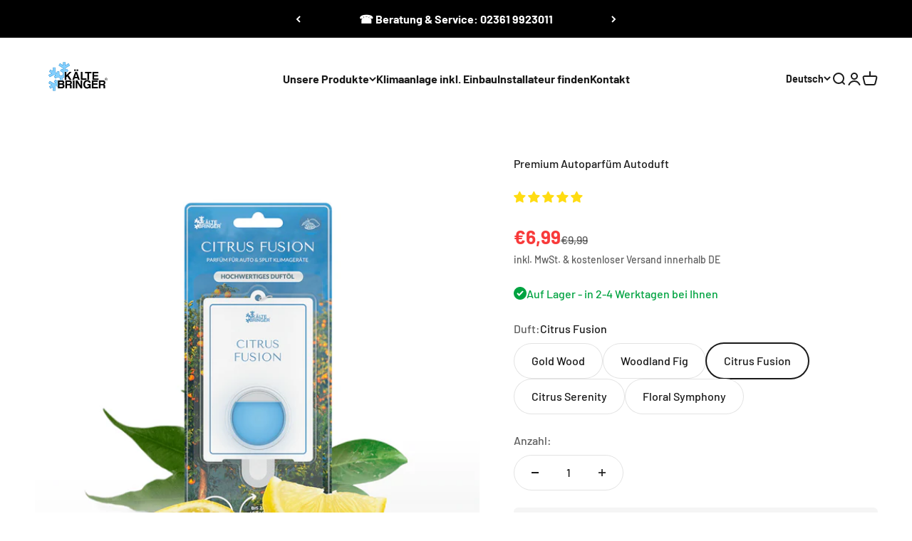

--- FILE ---
content_type: text/html; charset=utf-8
request_url: https://www.kaeltebringer.de/products/auto-parfuem?variant=44964734173452
body_size: 116029
content:
<!doctype html>

<html class="no-js" lang="de" dir="ltr">
  <head>
    
<script type="text/worker" id="sweworker">onmessage=function(e){postMessage(`window.SwiftOptimize=function(){let e,t=!1;const n=["mouseover","keydown","touchmove","touchstart","wheel"];let i=performance.getEntriesByType("navigation");const o={bubbles:!0,cancelable:!0};let a=[];function r(){window.SwiftObserver.disconnect(),i[0].loadEventEnd>0&&void 0!==document.removeEventListeners&&(document.removeEventListeners("DOMContentLoaded"),document.removeEventListeners("load")),n.forEach((function(e){console.log("deactivate SWE action >>",e),window.removeEventListener(e,r,{passive:!0})})),function(){let e=document.querySelectorAll('script[type="text/swescript"]:not([data-swift-pre-init])'),n=[];e.forEach((function(e){n.push((function(t){!function(e,t){var n=document.createElement("script");n.type="text/javascript",n.async=!1,n.id=e.id||"",Object.assign(n.dataset,e.dataset),e.src?(n.onload=t,n.onerror=t,n.src=e.src,a.push({type:"src",url:e.src})):(n.textContent=e.innerText,a.push({type:"context",context:e.innerText}));f(e),document.body.appendChild(n),e.src||t()}(e,t)}))})),s(n,t?l:c)}()}function s(e,t,n){e[n=n||0]?e[n]((function(){s(e,t,n+1)})):t&&t()}function c(){if(i[0].loadEventEnd<=0)return;d("DOMContentLoaded"),d("readystatechange"),d("load");const e=new UIEvent("resize",Object.assign({view:window,detail:!1},o));window.dispatchEvent(e),document.dispatchEvent(e)}function d(e,t){t=t||o;const n=new Event(e,t);window.dispatchEvent(n),document.dispatchEvent(n)}function l(){const e=new CustomEvent("swiftScriptPreInited",{detail:a});document.dispatchEvent(e)}function u(e){throw new URIError("The script"+e.target.src+" didn't load correctly.")}function p(e){const{url:t,content:n="",dataSet:i,id:o,isAsync:a=!1,isDefer:r=!1,isHeader:s=!1}=e;return new Promise(((e,c)=>{let d=document.createElement("script");d.type="text/javascript",a&&(d.async=!0),!a&&r&&(d.defer=r),o&&(d.id=o),i&&"object"==typeof i&&Object.assign(d.dataset,{...i,swiftPreInit:"preinited"}),t?d.src=t:d.textContent=n,d.dataset.swiftPreInit="preinited",d.onload=()=>e(!0),d.onerror=e=>{u(e),c(!0)},s?document.head.append(d):document.body.append(d),t||e(!0)}))}function f(e,t){t?(e.replaceWith(e.cloneNode(!0)),e.remove()):e.parentNode.removeChild(e)}return{getInstance:function(i){return e||(e=function(e){return t=!!e||!1,n.forEach((function(e){console.log("active SWE action >>",e),window.addEventListener(e,r,{passive:!0})})),n}(i)),e},helper:function(){console.table([["SwiftOptimize.getInstance(isUseCustomEvent)","isUseCustomEvent is option params, if not using createAndDispatchPageLoadEvents, just set params is 'true', if using custom event swiftScriptPreInited, document.addEventListener('swiftScriptPreInited', (e)=>console.log(e.detail)) to listen event"],["SwiftOptimize.dispatchEventManual('DOMContentLoaded')","Fired when the document has been completely loaded and parsed, without waiting for stylesheets, images, and subframes to finish loading."],["SwiftOptimize.dispatchEventManual('readystatechange')","The readystatechange event is fired when the readyState attribute of a document has changed. https://developer.mozilla.org/en-US/docs/Web/API/Document/readystatechange_event"],["SwiftOptimize.dispatchEventManual('load')","Fired when the whole page has loaded, including all dependent resources such as stylesheets images."],["SwiftOptimize.dispatchEventaLL()","dispatch events DOMContentLoaded, readystatechange, load"],["SwiftOptimize.loadScript(setup)","Load script manual with argrument setup is object {url, content = '', dataSet, id, isAsync = false, isDefer = false, isHeader = false} "],["SwiftOptimize.loadStyleUrl(url)","Load style from url, return promise"],["SwiftOptimize.preloadImage(url, hasPriority)","preload link image from url, hasPriority just option, set true if need priority high"],["SwiftOptimize.getTrackingDelay()","Tracking delay script"],["SwiftOptimize.removeNodeScript()","clear node Script to support load manual"],["SwiftOptimize.excuteSwiftPreInit()","excute all script have dataset swift"]]),console.log("More detail at https://developer.mozilla.org/en-US/docs/Web/API/Window#events")},dispatchEventManual:d,dispatchEventaLL:c,loadScript:p,loadStyleUrl:function(e){return new Promise(((t,n)=>{let i=document.createElement("link");i.href=e,i.rel="stylesheet",i.onload=()=>t(!0),i.onerror=e=>{u(e),n(!0)},document.head.append(i)}))},preloadImage:function(e,t){return new Promise((()=>{let n=document.createElement("link");n.href=e,n.rel="preload",t&&(n.fetchPriority="high"),n.as="image",n.onerror=e=>{u(e),rej(!0)},document.head.append(n)}))},getTrackingDelay:function(){return a},removeNodeScript:f,excuteSwiftPreInit:async function(){let e=[];return document.querySelectorAll('script[type="text/swescript"][data-swift-pre-init]:not([data-swift-pre-init="preinited"])').forEach((t=>{e.push(t)})),e.length?await async function(e){return await e.reduce((async function(e,t){let n=await e,i="";const o={...t.dataset},a=t.id;return i=t.src?"preinit is "+await p({url:t.src,dataSet:o,id:a,isDefer:!0})+", url >>> "+t.src:"preinit is "+await p({content:t.textContent,dataSet:o,id:a})+", content >>> "+t.textContent,f(t),n.push(i),n}),Promise.resolve([]))}(e):"not found script"}}}(),window.SwiftOptimize.getInstance();`);};</script>
<script type="text/javascript">var swex = new Worker('data:text/javascript;base64,' + btoa(document.getElementById('sweworker').textContent));(swex.onmessage = function (t) {var e = document.createElement('script');(e.type = 'text/javascript'), (e.textContent = t.data), document.head.appendChild(e);}),swex.postMessage('init');</script>
<script type="text/javascript" data-swe="1">
  (function(){
      function delayScriptByType(node, SwiftPreInit){
          node.type = 'text/swescript';
          if(SwiftPreInit) node.dataset.swiftPreInit = SwiftPreInit;
      }

    window.SwiftObserver = new MutationObserver((mutations) => {
           const tagAllow = ['IMG', 'IFRAME'];
           const scriptTypeAllow = ['application/ld+json', 'application/json'];
           mutations.forEach(({ addedNodes }) => {
                addedNodes.forEach((node) => {
                    const isScript =node.nodeType === 1 && node.tagName === 'SCRIPT',
                      isPreInited = isScript ? (!node.dataset.swiftPreInit || node.dataset.swiftPreInit !== 'preinited') : false ;
                    const mainRuleScript = isScript && !scriptTypeAllow.includes(node.type) && isPreInited;
                   if(!mainRuleScript && !tagAllow.includes(node.tagName) ) return;

                   if (mainRuleScript && node.className == 'analytics') delayScriptByType(node);
                  else if (node.innerHTML.includes('asyncLoad')) delayScriptByType(node);
                   else if (node.innerHTML.includes('hotjar')) delayScriptByType(node);
                   else if (node.innerHTML.includes('gtag')) delayScriptByType(node);
                   else if (node.innerHTML.includes('gtm')) delayScriptByType(node);
                   else if (node.src.includes('googlet')) delayScriptByType(node);
                   else if (node.innerHTML.includes('storefront/bars')) delayScriptByType(node);
                   else if (node.src.includes('storefront/bars')) delayScriptByType(node);
                   else if (node.innerHTML.includes('facebook.net')) delayScriptByType(node);
                   else if (node.src.includes('facebook.net')) delayScriptByType(node); 
                   else if (node.innerHTML.includes('paypal')) delayScriptByType(node);
                   else if (node.src.includes('paypal')) delayScriptByType(node);
                   else if (node.innerHTML.includes('extensions')) delayScriptByType(node);
                   else if (node.src.includes('extensions')) delayScriptByType(node);
                   else if (node.innerHTML.includes('klaviyo')) delayScriptByType(node);
                   else if (node.src.includes('klaviyo')) delayScriptByType(node);
                   else if (node.innerHTML.includes('tiktok')) delayScriptByType(node);
                   else if (node.src.includes('tiktok')) delayScriptByType(node);
                   else if (node.innerHTML.includes('pinimg')) delayScriptByType(node);
                   else if (node.src.includes('pinimg')) delayScriptByType(node);
                   else if (node.innerHTML.includes('judge.me')) delayScriptByType(node);
                   else if (node.src.includes('judge.me')) delayScriptByType(node);
                   else if (node.innerHTML.includes('trustedshops')) delayScriptByType(node);
                   else if (node.src.includes('trustedshops')) delayScriptByType(node);
                    else if (node.innerHTML.includes('tidio')) delayScriptByType(node);
                    else if (node.src.includes('tidio')) delayScriptByType(node);
                    else if (node.innerHTML.includes('conversionbear')) delayScriptByType(node);
                    else if (node.src.includes('conversionbear')) delayScriptByType(node);
                    else if (node.innerHTML.includes('hextom')) delayScriptByType(node);
                    else if (node.src.includes('hextom')) delayScriptByType(node);
                    else if (node.innerHTML.includes('upsell-app.logbase.io')) delayScriptByType(node);
                    else if (node.src.includes('upsell-app.logbase.io')) delayScriptByType(node);
                    else if (node.innerHTML.includes('triplewhale')) delayScriptByType(node);
                    else if (node.src.includes('triplewhale')) delayScriptByType(node);
                    else if (node.innerHTML.includes('backinstock')) delayScriptByType(node);
                    else if (node.src.includes('backinstock')) delayScriptByType(node);
                    else if (node.innerHTML.includes('etranslate')) delayScriptByType(node);
                    else if (node.src.includes('etranslate')) delayScriptByType(node);
                    // else if (node.innerHTML.includes('candyrack')) delayScriptByType(node);
                    // else if (node.src.includes('candyrack')) delayScriptByType(node);
                    else if (node.innerHTML.includes('outbrain')) delayScriptByType(node);
                    else if (node.src.includes('outbrain')) delayScriptByType(node);
                     
                   else if (node.innerHTML.includes('boomerang')) delayScriptByType(node);
                   else if (node.src.includes('boomerang')) delayScriptByType(node);
                   else if (node.src.includes('shopifycloud')) delayScriptByType(node);
    
                   
                     else if (node.innerHTML.includes('getshogun')) delayScriptByType(node);
                     else if (node.src.includes('getshogun')) delayScriptByType(node);
                     else if (node.id === 'web-pixels-manager-setup') delayScriptByType(node)
                   
                   else if(node.tagName==='IMG'){
                      if(!node.classList.contains('lazyload') && node.id !== 'img-lazy-page'){
                        node.loading='lazy';
                      }
                      else if(node.className.includes('image-fit promo-grid__bg-image promo-grid__bg-image--')){
                        SwiftOptimize.preloadImage(node.dataset.src, true);
                      }
                      // page product
                      else if(node.className.includes('photoswipe__image')){
                        const listViewPort = JSON.parse(node.dataset.widths);
                        if(!Array.isArray(listViewPort)) retun;
                        listViewPort.forEach(w=>{
                            const url = node.dataset.src.replace('{width}', w)
                            SwiftOptimize.preloadImage(url, true);
                        })
                      }
                   }
                   else if (node.tagName === 'IFRAME') {
                       node.loading = 'lazy';
                     
                   }
               });
           });
       });
       const ua = navigator && navigator.userAgent.toString().toLowerCase();
       if (ua.indexOf("chrome") > -1) {
           SwiftObserver.observe(document.documentElement, {
               childList: true,
               subtree: true,
           });
       }
   })();
</script>
    <script id="pandectes-rules">   /* PANDECTES-GDPR: DO NOT MODIFY AUTO GENERATED CODE OF THIS SCRIPT */      window.PandectesSettings = {"store":{"id":9998008371,"plan":"premium","theme":"Live 2.0","primaryLocale":"de","adminMode":false,"headless":false,"storefrontRootDomain":"","checkoutRootDomain":"","storefrontAccessToken":""},"tsPublished":1764630023,"declaration":{"showPurpose":false,"showProvider":false,"declIntroText":"Wir verwenden Cookies, um die Funktionalität der Website zu optimieren, die Leistung zu analysieren und Ihnen ein personalisiertes Erlebnis zu bieten. Einige Cookies sind für den ordnungsgemäßen Betrieb der Website unerlässlich. Diese Cookies können nicht deaktiviert werden. In diesem Fenster können Sie Ihre Präferenzen für Cookies verwalten.","showDateGenerated":true},"language":{"unpublished":[],"languageMode":"Single","fallbackLanguage":"de","languageDetection":"browser","languagesSupported":[]},"texts":{"managed":{"headerText":{"de":"Wir respektieren Ihre Privatsphäre"},"consentText":{"de":"Wenn Sie auf „Alle Cookies akzeptieren“ klicken, stimmen Sie der Speicherung von Cookies auf Ihrem Gerät zu, um die Website-Navigation zu verbessern, die Website-Nutzung zu analysieren und unsere Marketingbemühungen zu unterstützen. Zudem können Ihre Daten von uns und Google für personalisierte Werbung verwendet werden, sofern Sie Ihre Einwilligung erteilen. Mehr darüber, wie Google Ihre Daten verarbeitet, erfahren Sie in Googles Datenschutzrichtlinien und Nutzungsbedingungen."},"linkText":{"de":"Ich will mehr wissen"},"imprintText":{"de":"Impressum"},"googleLinkText":{"de":"Googles Datenschutzbestimmungen"},"allowButtonText":{"de":"Okay"},"denyButtonText":{"de":"Ablehnen"},"dismissButtonText":{"de":"Okay"},"leaveSiteButtonText":{"de":"Diese Seite verlassen"},"preferencesButtonText":{"de":"Einstellungen"},"cookiePolicyText":{"de":"Cookie-Richtlinie"},"preferencesPopupTitleText":{"de":"Ihre Cookies, Ihre Entscheidung"},"preferencesPopupIntroText":{"de":"Wir verwenden Cookies, um die Funktionalität der Website zu optimieren, die Leistung zu analysieren und dir ein personalisiertes Erlebnis zu bieten. Oder einfacher formuliert: Dank der Cookies wird shoppen für Sie bei uns noch angenehmer. Ein paar davon brauchen wir auf jeden Fall, über alle weiteren lassen wir mit uns reden. Und wie bei uns im Shop haben Sie auch hier die Wahl."},"preferencesPopupSaveButtonText":{"de":"Auswahl speichern"},"preferencesPopupCloseButtonText":{"de":"Schließen"},"preferencesPopupAcceptAllButtonText":{"de":"Alles Akzeptieren"},"preferencesPopupRejectAllButtonText":{"de":"Alles ablehnen"},"cookiesDetailsText":{"de":"Cookie-Details"},"preferencesPopupAlwaysAllowedText":{"de":"Immer erlaubt"},"accessSectionParagraphText":{"de":"Sie haben das Recht, jederzeit auf Ihre Daten zuzugreifen."},"accessSectionTitleText":{"de":"Datenübertragbarkeit"},"accessSectionAccountInfoActionText":{"de":"persönliche Daten"},"accessSectionDownloadReportActionText":{"de":"Alle Daten anfordern"},"accessSectionGDPRRequestsActionText":{"de":"Anfragen betroffener Personen"},"accessSectionOrdersRecordsActionText":{"de":"Aufträge"},"rectificationSectionParagraphText":{"de":"Sie haben das Recht, die Aktualisierung Ihrer Daten zu verlangen, wann immer Sie dies für angemessen halten."},"rectificationSectionTitleText":{"de":"Datenberichtigung"},"rectificationCommentPlaceholder":{"de":"Beschreiben Sie, was Sie aktualisieren möchten"},"rectificationCommentValidationError":{"de":"Kommentar ist erforderlich"},"rectificationSectionEditAccountActionText":{"de":"Aktualisierung anfordern"},"erasureSectionTitleText":{"de":"Recht auf Vergessenwerden"},"erasureSectionParagraphText":{"de":"Sie haben das Recht, die Löschung aller Ihrer Daten zu verlangen. Danach können Sie nicht mehr auf Ihr Konto zugreifen."},"erasureSectionRequestDeletionActionText":{"de":"Löschung personenbezogener Daten anfordern"},"consentDate":{"de":"Zustimmungsdatum"},"consentId":{"de":"Einwilligungs-ID"},"consentSectionChangeConsentActionText":{"de":"Einwilligungspräferenz ändern"},"consentSectionConsentedText":{"de":"Sie haben der Cookie-Richtlinie dieser Website zugestimmt am"},"consentSectionNoConsentText":{"de":"Sie haben der Cookie-Richtlinie dieser Website nicht zugestimmt."},"consentSectionTitleText":{"de":"Ihre Cookie-Einwilligung"},"consentStatus":{"de":"Einwilligungspräferenz"},"confirmationFailureMessage":{"de":"Ihre Anfrage wurde nicht bestätigt. Bitte versuchen Sie es erneut und wenn das Problem weiterhin besteht, wenden Sie sich an den Ladenbesitzer, um Hilfe zu erhalten"},"confirmationFailureTitle":{"de":"Ein Problem ist aufgetreten"},"confirmationSuccessMessage":{"de":"Wir werden uns in Kürze zu Ihrem Anliegen bei Ihnen melden."},"confirmationSuccessTitle":{"de":"Ihre Anfrage wurde bestätigt"},"guestsSupportEmailFailureMessage":{"de":"Ihre Anfrage wurde nicht übermittelt. Bitte versuchen Sie es erneut und wenn das Problem weiterhin besteht, wenden Sie sich an den Shop-Inhaber, um Hilfe zu erhalten."},"guestsSupportEmailFailureTitle":{"de":"Ein Problem ist aufgetreten"},"guestsSupportEmailPlaceholder":{"de":"E-Mail-Addresse"},"guestsSupportEmailSuccessMessage":{"de":"Wenn Sie als Kunde dieses Shops registriert sind, erhalten Sie in Kürze eine E-Mail mit Anweisungen zum weiteren Vorgehen."},"guestsSupportEmailSuccessTitle":{"de":"Vielen Dank für die Anfrage"},"guestsSupportEmailValidationError":{"de":"Email ist ungültig"},"guestsSupportInfoText":{"de":"Bitte loggen Sie sich mit Ihrem Kundenkonto ein, um fortzufahren."},"submitButton":{"de":"einreichen"},"submittingButton":{"de":"Senden..."},"cancelButton":{"de":"Abbrechen"},"declIntroText":{"de":"Wir verwenden Cookies, um die Funktionalität der Website zu optimieren, die Leistung zu analysieren und Ihnen ein personalisiertes Erlebnis zu bieten. Einige Cookies sind für den ordnungsgemäßen Betrieb der Website unerlässlich. Diese Cookies können nicht deaktiviert werden. In diesem Fenster können Sie Ihre Präferenzen für Cookies verwalten."},"declName":{"de":"Name"},"declPurpose":{"de":"Zweck"},"declType":{"de":"Typ"},"declRetention":{"de":"Speicherdauer"},"declProvider":{"de":"Anbieter"},"declFirstParty":{"de":"Erstanbieter"},"declThirdParty":{"de":"Drittanbieter"},"declSeconds":{"de":"Sekunden"},"declMinutes":{"de":"Minuten"},"declHours":{"de":"Std."},"declDays":{"de":"Tage"},"declWeeks":{"de":"Woche(n)"},"declMonths":{"de":"Monate"},"declYears":{"de":"Jahre"},"declSession":{"de":"Sitzung"},"declDomain":{"de":"Domain"},"declPath":{"de":"Weg"}},"categories":{"strictlyNecessaryCookiesTitleText":{"de":"Unbedingt erforderlich"},"strictlyNecessaryCookiesDescriptionText":{"de":"Diese Cookies sind unerlässlich, damit Sie sich auf der Website bewegen und ihre Funktionen nutzen können, z. B. den Zugriff auf sichere Bereiche der Website. Ohne diese Cookies kann die Website nicht richtig funktionieren."},"functionalityCookiesTitleText":{"de":"Funktionale Cookies"},"functionalityCookiesDescriptionText":{"de":"Diese Cookies ermöglichen es der Website, verbesserte Funktionalität und Personalisierung bereitzustellen. Sie können von uns oder von Drittanbietern gesetzt werden, deren Dienste wir auf unseren Seiten hinzugefügt haben. Wenn Sie diese Cookies nicht zulassen, funktionieren einige oder alle dieser Dienste möglicherweise nicht richtig."},"performanceCookiesTitleText":{"de":"Performance-Cookies"},"performanceCookiesDescriptionText":{"de":"Diese Cookies ermöglichen es uns, die Leistung unserer Website zu überwachen und zu verbessern. Sie ermöglichen es uns beispielsweise, Besuche zu zählen, Verkehrsquellen zu identifizieren und zu sehen, welche Teile der Website am beliebtesten sind."},"targetingCookiesTitleText":{"de":"Targeting-Cookies"},"targetingCookiesDescriptionText":{"de":"Diese Cookies können von unseren Werbepartnern über unsere Website gesetzt werden. Sie können von diesen Unternehmen verwendet werden, um ein Profil Ihrer Interessen zu erstellen und Ihnen relevante Werbung auf anderen Websites anzuzeigen. Sie speichern keine direkten personenbezogenen Daten, sondern basieren auf der eindeutigen Identifizierung Ihres Browsers und Ihres Internetgeräts. Wenn Sie diese Cookies nicht zulassen, erleben Sie weniger zielgerichtete Werbung."},"unclassifiedCookiesTitleText":{"de":"Unklassifizierte Cookies"},"unclassifiedCookiesDescriptionText":{"de":"Unklassifizierte Cookies sind Cookies, die wir gerade zusammen mit den Anbietern einzelner Cookies klassifizieren."}},"auto":{}},"library":{"previewMode":false,"fadeInTimeout":0,"defaultBlocked":-1,"showLink":true,"showImprintLink":false,"showGoogleLink":true,"enabled":true,"cookie":{"expiryDays":365,"secure":true,"domain":""},"dismissOnScroll":false,"dismissOnWindowClick":false,"dismissOnTimeout":false,"palette":{"popup":{"background":"#FFFFFF","backgroundForCalculations":{"a":1,"b":255,"g":255,"r":255},"text":"#000000E6"},"button":{"background":"#000000E6","backgroundForCalculations":{"a":0.902,"b":0,"g":0,"r":0},"text":"#FFFFFF","textForCalculation":{"a":1,"b":255,"g":255,"r":255},"border":"transparent"}},"content":{"href":"https://www.kaeltebringer.de/policies/privacy-policy","imprintHref":"https://www.kaeltebringer.de/pages/impressum","close":"&#10005;","target":"_blank","logo":""},"window":"<div role=\"dialog\" aria-label=\"{{header}}\" aria-describedby=\"cookieconsent:desc\" id=\"pandectes-banner\" class=\"cc-window-wrapper cc-overlay-wrapper\"><div class=\"pd-cookie-banner-window cc-window {{classes}}\">{{children}}</div></div>","compliance":{"custom":"<div class=\"cc-compliance cc-highlight\">{{preferences}}{{allow}}</div>"},"type":"custom","layouts":{"basic":"{{messagelink}}{{compliance}}"},"position":"overlay","theme":"classic","revokable":false,"animateRevokable":false,"revokableReset":false,"revokableLogoUrl":"https://cdn.shopify.com/s/files/1/0099/9800/8371/t/59/assets/pandectes-reopen-logo.png?v=1764120451","revokablePlacement":"bottom-right","revokableMarginHorizontal":15,"revokableMarginVertical":15,"static":false,"autoAttach":true,"hasTransition":false,"blacklistPage":[""],"elements":{"close":"<button aria-label=\"Schließen\" type=\"button\" class=\"cc-close\">{{close}}</button>","dismiss":"<button type=\"button\" class=\"cc-btn cc-btn-decision cc-dismiss\">{{dismiss}}</button>","allow":"<button type=\"button\" class=\"cc-btn cc-btn-decision cc-allow\">{{allow}}</button>","deny":"<button type=\"button\" class=\"cc-btn cc-btn-decision cc-deny\">{{deny}}</button>","preferences":"<button type=\"button\" class=\"cc-btn cc-settings\" aria-controls=\"pd-cp-preferences\" onclick=\"Pandectes.fn.openPreferences()\">{{preferences}}</button>"}},"geolocation":{"brOnly":false,"caOnly":false,"chOnly":false,"euOnly":false,"jpOnly":false,"thOnly":false,"zaOnly":false,"canadaOnly":false,"canadaLaw25":false,"canadaPipeda":false,"globalVisibility":true},"dsr":{"guestsSupport":false,"accessSectionDownloadReportAuto":false},"banner":{"resetTs":1710168857,"extraCss":"        .cc-banner-logo {max-width: 42em!important;}    @media(min-width: 768px) {.cc-window.cc-floating{max-width: 42em!important;width: 42em!important;}}    .cc-message, .pd-cookie-banner-window .cc-header, .cc-logo {text-align: center}    .cc-window-wrapper{z-index: 2147483634;-webkit-transition: opacity 1s ease;  transition: opacity 1s ease;}    .cc-window{padding: 30px!important;z-index: 2147483634;font-family: inherit;}    .pd-cookie-banner-window .cc-header{font-family: inherit;}    .pd-cp-ui{font-family: inherit; background-color: #FFFFFF;color:#000000E6;}    button.pd-cp-btn, a.pd-cp-btn{background-color:#000000E6;color:#FFFFFF!important;}    input + .pd-cp-preferences-slider{background-color: rgba(0, 0, 0, 0.3)}    .pd-cp-scrolling-section::-webkit-scrollbar{background-color: rgba(0, 0, 0, 0.3)}    input:checked + .pd-cp-preferences-slider{background-color: rgba(0, 0, 0, 1)}    .pd-cp-scrolling-section::-webkit-scrollbar-thumb {background-color: rgba(0, 0, 0, 1)}    .pd-cp-ui-close{color:#000000E6;}    .pd-cp-preferences-slider:before{background-color: #FFFFFF}    .pd-cp-title:before {border-color: #000000E6!important}    .pd-cp-preferences-slider{background-color:#000000E6}    .pd-cp-toggle{color:#000000E6!important}    @media(max-width:699px) {.pd-cp-ui-close-top svg {fill: #000000E6}}    .pd-cp-toggle:hover,.pd-cp-toggle:visited,.pd-cp-toggle:active{color:#000000E6!important}    .pd-cookie-banner-window {box-shadow: 0 0 18px rgb(0 0 0 / 20%);}  ","customJavascript":{},"showPoweredBy":false,"logoHeight":40,"revokableTrigger":true,"hybridStrict":true,"cookiesBlockedByDefault":"7","isActive":true,"implicitSavePreferences":false,"cookieIcon":false,"blockBots":false,"showCookiesDetails":true,"hasTransition":false,"blockingPage":false,"showOnlyLandingPage":false,"leaveSiteUrl":"https://www.google.com","linkRespectStoreLang":false},"cookies":{"0":[{"name":"keep_alive","type":"http","domain":"www.kaeltebringer.de","path":"/","provider":"Shopify","firstParty":true,"retention":"30 minute(s)","session":false,"expires":30,"unit":"declMinutes","purpose":{"de":"Wird im Zusammenhang mit der Käuferlokalisierung verwendet."}},{"name":"secure_customer_sig","type":"http","domain":"www.kaeltebringer.de","path":"/","provider":"Shopify","firstParty":true,"retention":"1 year(s)","session":false,"expires":1,"unit":"declYears","purpose":{"de":"Wird im Zusammenhang mit dem Kundenlogin verwendet."}},{"name":"cart_currency","type":"http","domain":"www.kaeltebringer.de","path":"/","provider":"Shopify","firstParty":true,"retention":"2 ","session":false,"expires":2,"unit":"declSession","purpose":{"de":"Das Cookie ist für die sichere Checkout- und Zahlungsfunktion auf der Website erforderlich. Diese Funktion wird von shopify.com bereitgestellt."}},{"name":"localization","type":"http","domain":"www.kaeltebringer.de","path":"/","provider":"Shopify","firstParty":true,"retention":"1 year(s)","session":false,"expires":1,"unit":"declYears","purpose":{"de":"Lokalisierung von Shopify-Shops"}},{"name":"shopify_pay_redirect","type":"http","domain":"www.kaeltebringer.de","path":"/","provider":"Shopify","firstParty":true,"retention":"1 hour(s)","session":false,"expires":1,"unit":"declHours","purpose":{"de":"Das Cookie ist für die sichere Checkout- und Zahlungsfunktion auf der Website erforderlich. Diese Funktion wird von shopify.com bereitgestellt."}},{"name":"_cmp_a","type":"http","domain":".kaeltebringer.de","path":"/","provider":"Shopify","firstParty":false,"retention":"1 day(s)","session":false,"expires":1,"unit":"declDays","purpose":{"de":"Wird zum Verwalten der Datenschutzeinstellungen des Kunden verwendet."}},{"name":"_tracking_consent","type":"http","domain":".kaeltebringer.de","path":"/","provider":"Shopify","firstParty":false,"retention":"1 year(s)","session":false,"expires":1,"unit":"declYears","purpose":{"de":"Tracking-Einstellungen."}},{"name":"_secure_session_id","type":"http","domain":"www.kaeltebringer.de","path":"/","provider":"Shopify","firstParty":true,"retention":"1 month(s)","session":false,"expires":1,"unit":"declMonths","purpose":{"de":"Wird in Verbindung mit der Navigation durch eine Storefront verwendet."}}],"1":[{"name":"LANG","type":"http","domain":".paypal.com","path":"/","provider":"Unknown","firstParty":false,"retention":"8 hour(s)","session":false,"expires":8,"unit":"declHours","purpose":{"de":"Es wird verwendet, um Spracheinstellungen zu speichern."}},{"name":"x-pp-s","type":"http","domain":".paypal.com","path":"/","provider":"Paypal","firstParty":false,"retention":"Session","session":true,"expires":-54,"unit":"declYears","purpose":{"de":"Dieses Cookie wird im Allgemeinen von PayPal bereitgestellt und unterstützt Zahlungsdienste auf der Website."}},{"name":"tsrce","type":"http","domain":".paypal.com","path":"/","provider":"Paypal","firstParty":false,"retention":"3 day(s)","session":false,"expires":3,"unit":"declDays","purpose":{"de":"PayPal-Cookie: Bei einer Zahlung über PayPal werden diese Cookies ausgegeben – PayPal-Sitzung/Sicherheit"}},{"name":"ts_c","type":"http","domain":".paypal.com","path":"/","provider":"Paypal","firstParty":false,"retention":"1 year(s)","session":false,"expires":1,"unit":"declYears","purpose":{"de":"Wird im Zusammenhang mit der PayPal-Zahlungsfunktion auf der Website verwendet. Das Cookie ist für eine sichere Transaktion über PayPal erforderlich."}},{"name":"nsid","type":"http","domain":"www.paypal.com","path":"/","provider":"Paypal","firstParty":false,"retention":"Session","session":true,"expires":-54,"unit":"declYears","purpose":{"de":"Bietet Betrugsprävention."}},{"name":"l7_az","type":"http","domain":".paypal.com","path":"/","provider":"Paypal","firstParty":false,"retention":"30 minute(s)","session":false,"expires":30,"unit":"declMinutes","purpose":{"de":"Dieses Cookie ist für die PayPal-Anmeldefunktion auf der Website erforderlich."}},{"name":"ts","type":"http","domain":".paypal.com","path":"/","provider":"Paypal","firstParty":false,"retention":"1 year(s)","session":false,"expires":1,"unit":"declYears","purpose":{"de":"Wird im Zusammenhang mit der PayPal-Zahlungsfunktion auf der Website verwendet. Das Cookie ist für eine sichere Transaktion über PayPal erforderlich."}},{"name":"_pinterest_ct_ua","type":"http","domain":".ct.pinterest.com","path":"/","provider":"Pinterest","firstParty":false,"retention":"1 year(s)","session":false,"expires":1,"unit":"declYears","purpose":{"de":"Wird verwendet, um Aktionen seitenübergreifend zu gruppieren."}},{"name":"locale_bar_accepted","type":"http","domain":"www.kaeltebringer.de","path":"/","provider":"GrizzlyAppsSRL","firstParty":true,"retention":"Session","session":true,"expires":-54,"unit":"declYears","purpose":{"de":"Dieses Cookie wird von der App (BEST Currency Converter) bereitgestellt und dient dazu, die vom Kunden gewählte Währung zu sichern."}},{"name":"wpm-domain-test","type":"http","domain":"de","path":"/","provider":"Shopify","firstParty":false,"retention":"Session","session":true,"expires":1,"unit":"declSeconds","purpose":{"de":"Wird verwendet, um die Speicherung von Parametern zu Produkten, die dem Warenkorb hinzugefügt wurden, oder zur Zahlungswährung zu testen"}},{"name":"wpm-domain-test","type":"http","domain":"kaeltebringer.de","path":"/","provider":"Shopify","firstParty":false,"retention":"Session","session":true,"expires":1,"unit":"declSeconds","purpose":{"de":"Wird verwendet, um die Speicherung von Parametern zu Produkten, die dem Warenkorb hinzugefügt wurden, oder zur Zahlungswährung zu testen"}},{"name":"wpm-domain-test","type":"http","domain":"www.kaeltebringer.de","path":"/","provider":"Shopify","firstParty":true,"retention":"Session","session":true,"expires":1,"unit":"declSeconds","purpose":{"de":"Wird verwendet, um die Speicherung von Parametern zu Produkten, die dem Warenkorb hinzugefügt wurden, oder zur Zahlungswährung zu testen"}},{"name":"__test__localStorage__","type":"html_local","domain":"https://www.kaeltebringer.de","path":"/","provider":"Paypal","firstParty":true,"retention":"Local Storage","session":false,"expires":1,"unit":"declYears","purpose":{"de":"Wird verwendet, um die Verfügbarkeit und Funktionalität der lokalen Speicherfunktion zu testen."}},{"name":"__paypal_storage__","type":"html_local","domain":"https://www.paypal.com","path":"/","provider":"Paypal","firstParty":false,"retention":"Local Storage","session":false,"expires":1,"unit":"declYears","purpose":{"de":"Wird zum Speichern von Kontodaten verwendet."}},{"name":"_hjSessionUser_2060164","type":"http","domain":".kaeltebringer.de","path":"/","provider":"Hotjar","firstParty":false,"retention":"1 year(s)","session":false,"expires":1,"unit":"declYears","purpose":{"de":""}},{"name":"_hjSession_2060164","type":"http","domain":".kaeltebringer.de","path":"/","provider":"Hotjar","firstParty":false,"retention":"30 minute(s)","session":false,"expires":30,"unit":"declMinutes","purpose":{"de":""}}],"2":[{"name":"_gid","type":"http","domain":".kaeltebringer.de","path":"/","provider":"Google","firstParty":false,"retention":"1 day(s)","session":false,"expires":1,"unit":"declDays","purpose":{"de":"Cookie wird von Google Analytics platziert, um Seitenaufrufe zu zählen und zu verfolgen."}},{"name":"_gat","type":"http","domain":".kaeltebringer.de","path":"/","provider":"Google","firstParty":false,"retention":"1 minute(s)","session":false,"expires":1,"unit":"declMinutes","purpose":{"de":"Cookie wird von Google Analytics platziert, um Anfragen von Bots zu filtern."}},{"name":"_ga","type":"http","domain":".kaeltebringer.de","path":"/","provider":"Google","firstParty":false,"retention":"1 year(s)","session":false,"expires":1,"unit":"declYears","purpose":{"de":"Cookie wird von Google Analytics mit unbekannter Funktionalität gesetzt"}},{"name":"_orig_referrer","type":"http","domain":".kaeltebringer.de","path":"/","provider":"Shopify","firstParty":false,"retention":"2 ","session":false,"expires":2,"unit":"declSession","purpose":{"de":"Verfolgt Zielseiten."}},{"name":"_landing_page","type":"http","domain":".kaeltebringer.de","path":"/","provider":"Shopify","firstParty":false,"retention":"2 ","session":false,"expires":2,"unit":"declSession","purpose":{"de":"Verfolgt Zielseiten."}},{"name":"_shopify_y","type":"http","domain":".kaeltebringer.de","path":"/","provider":"Shopify","firstParty":false,"retention":"1 year(s)","session":false,"expires":1,"unit":"declYears","purpose":{"de":"Shopify-Analysen."}},{"name":"_shopify_s","type":"http","domain":".kaeltebringer.de","path":"/","provider":"Shopify","firstParty":false,"retention":"30 minute(s)","session":false,"expires":30,"unit":"declMinutes","purpose":{"de":"Shopify-Analysen."}},{"name":"_shopify_s","type":"http","domain":"de","path":"/","provider":"Shopify","firstParty":false,"retention":"Session","session":true,"expires":1,"unit":"declSeconds","purpose":{"de":"Shopify-Analysen."}},{"name":"_boomr_clss","type":"html_local","domain":"https://www.kaeltebringer.de","path":"/","provider":"Shopify","firstParty":true,"retention":"Local Storage","session":false,"expires":1,"unit":"declYears","purpose":{"de":"Wird zur Überwachung und Optimierung der Leistung von Shopify-Shops verwendet."}},{"name":"_ga_8SWYVJQJTX","type":"http","domain":".kaeltebringer.de","path":"/","provider":"Google","firstParty":false,"retention":"1 year(s)","session":false,"expires":1,"unit":"declYears","purpose":{"de":""}},{"name":"_ga_8L7F2RPN50","type":"http","domain":".kaeltebringer.de","path":"/","provider":"Google","firstParty":false,"retention":"1 year(s)","session":false,"expires":1,"unit":"declYears","purpose":{"de":""}},{"name":"_gat_UA-125580452-4","type":"http","domain":".kaeltebringer.de","path":"/","provider":"Google","firstParty":false,"retention":"1 minute(s)","session":false,"expires":1,"unit":"declMinutes","purpose":{"de":""}}],"4":[{"name":"_gcl_au","type":"http","domain":".kaeltebringer.de","path":"/","provider":"Google","firstParty":false,"retention":"3 month(s)","session":false,"expires":3,"unit":"declMonths","purpose":{"de":"Cookie wird von Google Tag Manager platziert, um Conversions zu verfolgen."}},{"name":"_ttp","type":"http","domain":".tiktok.com","path":"/","provider":"TikTok","firstParty":false,"retention":"1 year(s)","session":false,"expires":1,"unit":"declYears","purpose":{"de":"Um die Leistung Ihrer Werbekampagnen zu messen und zu verbessern und das Benutzererlebnis (einschließlich Anzeigen) auf TikTok zu personalisieren."}},{"name":"_tt_enable_cookie","type":"http","domain":".kaeltebringer.de","path":"/","provider":"TikTok","firstParty":false,"retention":"1 year(s)","session":false,"expires":1,"unit":"declYears","purpose":{"de":"Wird zur Identifizierung eines Besuchers verwendet."}},{"name":"_ttp","type":"http","domain":".kaeltebringer.de","path":"/","provider":"TikTok","firstParty":false,"retention":"1 year(s)","session":false,"expires":1,"unit":"declYears","purpose":{"de":"Um die Leistung Ihrer Werbekampagnen zu messen und zu verbessern und das Benutzererlebnis (einschließlich Anzeigen) auf TikTok zu personalisieren."}},{"name":"_fbp","type":"http","domain":".kaeltebringer.de","path":"/","provider":"Facebook","firstParty":false,"retention":"3 month(s)","session":false,"expires":3,"unit":"declMonths","purpose":{"de":"Cookie wird von Facebook platziert, um Besuche auf Websites zu verfolgen."}},{"name":"_pin_unauth","type":"http","domain":".kaeltebringer.de","path":"/","provider":"Pinterest","firstParty":false,"retention":"1 year(s)","session":false,"expires":1,"unit":"declYears","purpose":{"de":"Wird verwendet, um Aktionen für Benutzer zu gruppieren, die von Pinterest nicht identifiziert werden können."}},{"name":"IDE","type":"http","domain":".doubleclick.net","path":"/","provider":"Google","firstParty":false,"retention":"1 year(s)","session":false,"expires":1,"unit":"declYears","purpose":{"de":"Um die Aktionen der Besucher zu messen, nachdem sie sich durch eine Anzeige geklickt haben. Verfällt nach 1 Jahr."}},{"name":"lastExternalReferrer","type":"html_local","domain":"https://www.kaeltebringer.de","path":"/","provider":"Facebook","firstParty":true,"retention":"Local Storage","session":false,"expires":1,"unit":"declYears","purpose":{"de":"Erkennt, wie der Benutzer auf die Website gelangt ist, indem er seine letzte URL-Adresse registriert."}},{"name":"lastExternalReferrerTime","type":"html_local","domain":"https://www.kaeltebringer.de","path":"/","provider":"Facebook","firstParty":true,"retention":"Local Storage","session":false,"expires":1,"unit":"declYears","purpose":{"de":"Enthält den Zeitstempel der letzten Aktualisierung des lastExternalReferrer-Cookies."}},{"name":"tt_sessionId","type":"html_session","domain":"https://www.kaeltebringer.de","path":"/","provider":"TikTok","firstParty":true,"retention":"Session","session":true,"expires":1,"unit":"declYears","purpose":{"de":"Wird vom sozialen Netzwerkdienst TikTok zur Verfolgung der Nutzung eingebetteter Dienste verwendet."}},{"name":"tt_appInfo","type":"html_session","domain":"https://www.kaeltebringer.de","path":"/","provider":"TikTok","firstParty":true,"retention":"Session","session":true,"expires":1,"unit":"declYears","purpose":{"de":"Wird vom sozialen Netzwerkdienst TikTok zur Verfolgung der Nutzung eingebetteter Dienste verwendet."}},{"name":"tt_pixel_session_index","type":"html_session","domain":"https://www.kaeltebringer.de","path":"/","provider":"TikTok","firstParty":true,"retention":"Session","session":true,"expires":1,"unit":"declYears","purpose":{"de":"Wird vom sozialen Netzwerkdienst TikTok zur Verfolgung der Nutzung eingebetteter Dienste verwendet."}}],"8":[{"name":"cart","type":"html_local","domain":"https://www.kaeltebringer.de","path":"/","provider":"Unknown","firstParty":true,"retention":"Local Storage","session":false,"expires":1,"unit":"declYears","purpose":{"de":"Notwendig für die Warenkorbfunktion auf der Website."}},{"name":"dicbo_id","type":"http","domain":"www.kaeltebringer.de","path":"/","provider":"Unknown","firstParty":true,"retention":"5 minute(s)","session":false,"expires":5,"unit":"declMinutes","purpose":{"de":""}},{"name":"ar_debug","type":"http","domain":".pinterest.com","path":"/","provider":"Unknown","firstParty":false,"retention":"1 year(s)","session":false,"expires":1,"unit":"declYears","purpose":{"de":""}},{"name":"EVENTS_MAP","type":"html_local","domain":"https://www.kaeltebringer.de","path":"/","provider":"Unknown","firstParty":true,"retention":"Local Storage","session":false,"expires":1,"unit":"declYears","purpose":{"de":""}},{"name":"TriplePixel","type":"html_local","domain":"https://www.kaeltebringer.de","path":"/","provider":"Unknown","firstParty":true,"retention":"Local Storage","session":false,"expires":1,"unit":"declYears","purpose":{"de":""}},{"name":"di_pmt_wt","type":"html_local","domain":"https://www.kaeltebringer.de","path":"/","provider":"Unknown","firstParty":true,"retention":"Local Storage","session":false,"expires":1,"unit":"declYears","purpose":{"de":""}},{"name":"_hjTLDTest","type":"http","domain":"kaeltebringer.de","path":"/","provider":"Unknown","firstParty":false,"retention":"Session","session":true,"expires":1,"unit":"declSeconds","purpose":{"de":""}},{"name":"__PayPalSDK_storage__","type":"html_local","domain":"https://www.kaeltebringer.de","path":"/","provider":"Unknown","firstParty":true,"retention":"Local Storage","session":false,"expires":1,"unit":"declYears","purpose":{"de":""}},{"name":"seguno_view_count","type":"html_local","domain":"https://www.kaeltebringer.de","path":"/","provider":"Unknown","firstParty":true,"retention":"Local Storage","session":false,"expires":1,"unit":"declYears","purpose":{"de":""}},{"name":"auth-security_rand_salt_","type":"html_local","domain":"https://www.kaeltebringer.de","path":"/","provider":"Unknown","firstParty":true,"retention":"Local Storage","session":false,"expires":1,"unit":"declYears","purpose":{"de":""}},{"name":"true_rand_gen_sequence.dat_tmp","type":"html_local","domain":"https://www.kaeltebringer.de","path":"/","provider":"Unknown","firstParty":true,"retention":"Local Storage","session":false,"expires":1,"unit":"declYears","purpose":{"de":""}},{"name":"cartToken","type":"html_local","domain":"https://www.kaeltebringer.de","path":"/","provider":"Unknown","firstParty":true,"retention":"Local Storage","session":false,"expires":1,"unit":"declYears","purpose":{"de":""}},{"name":"dielahws","type":"html_session","domain":"https://www.kaeltebringer.de","path":"/","provider":"Unknown","firstParty":true,"retention":"Session","session":true,"expires":1,"unit":"declYears","purpose":{"de":""}},{"name":"is_eu","type":"html_session","domain":"https://www.kaeltebringer.de","path":"/","provider":"Unknown","firstParty":true,"retention":"Session","session":true,"expires":1,"unit":"declYears","purpose":{"de":""}},{"name":"storage-compatibility-test","type":"html_session","domain":"https://www.kaeltebringer.de","path":"/","provider":"Unknown","firstParty":true,"retention":"Session","session":true,"expires":1,"unit":"declYears","purpose":{"de":""}},{"name":"TriplePixelU","type":"html_local","domain":"https://www.kaeltebringer.de","path":"/","provider":"Unknown","firstParty":true,"retention":"Local Storage","session":false,"expires":1,"unit":"declYears","purpose":{"de":""}},{"name":"upcart_cached_compare_at_prices_currency","type":"html_session","domain":"https://www.kaeltebringer.de","path":"/","provider":"Unknown","firstParty":true,"retention":"Session","session":true,"expires":1,"unit":"declYears","purpose":{"de":""}},{"name":"seguno-ls-test","type":"html_local","domain":"https://www.kaeltebringer.de","path":"/","provider":"Unknown","firstParty":true,"retention":"Local Storage","session":false,"expires":1,"unit":"declYears","purpose":{"de":""}},{"name":"local-storage-test","type":"html_local","domain":"https://www.kaeltebringer.de","path":"/","provider":"Unknown","firstParty":true,"retention":"Local Storage","session":false,"expires":1,"unit":"declYears","purpose":{"de":""}},{"name":"_hjSessionStorageTest","type":"html_session","domain":"https://www.kaeltebringer.de","path":"/","provider":"Unknown","firstParty":true,"retention":"Session","session":true,"expires":1,"unit":"declYears","purpose":{"de":""}},{"name":"true_rand_gen_sequence.dat_","type":"html_local","domain":"https://www.kaeltebringer.de","path":"/","provider":"Unknown","firstParty":true,"retention":"Local Storage","session":false,"expires":1,"unit":"declYears","purpose":{"de":""}},{"name":"_hjLocalStorageTest","type":"html_local","domain":"https://www.kaeltebringer.de","path":"/","provider":"Unknown","firstParty":true,"retention":"Local Storage","session":false,"expires":1,"unit":"declYears","purpose":{"de":""}},{"name":"theme:recently-viewed-products","type":"html_local","domain":"https://www.kaeltebringer.de","path":"/","provider":"Unknown","firstParty":true,"retention":"Local Storage","session":false,"expires":1,"unit":"declYears","purpose":{"de":""}},{"name":"shopifyPayAcceleration","type":"html_local","domain":"https://www.kaeltebringer.de","path":"/","provider":"Unknown","firstParty":true,"retention":"Local Storage","session":false,"expires":1,"unit":"declYears","purpose":{"de":""}},{"name":"beacon","type":"html_local","domain":"https://www.kaeltebringer.de","path":"/","provider":"Unknown","firstParty":true,"retention":"Local Storage","session":false,"expires":1,"unit":"declYears","purpose":{"de":""}},{"name":"true_rand_gen_sequence.math_","type":"html_local","domain":"https://www.kaeltebringer.de","path":"/","provider":"Unknown","firstParty":true,"retention":"Local Storage","session":false,"expires":1,"unit":"declYears","purpose":{"de":""}}]},"blocker":{"isActive":true,"googleConsentMode":{"id":"GTM-NCHFLZZ","analyticsId":"G-8SWYVJQJTX","adwordsId":"AW-966206512","isActive":true,"adStorageCategory":4,"analyticsStorageCategory":2,"personalizationStorageCategory":1,"functionalityStorageCategory":1,"customEvent":true,"securityStorageCategory":0,"redactData":true,"urlPassthrough":false,"dataLayerProperty":"dataLayer","waitForUpdate":2000,"useNativeChannel":false},"facebookPixel":{"id":"","isActive":false,"ldu":false},"microsoft":{},"rakuten":{"isActive":false,"cmp":false,"ccpa":false},"klaviyoIsActive":true,"gpcIsActive":false,"clarity":{},"defaultBlocked":7,"patterns":{"whiteList":[],"blackList":{"1":[],"2":[],"4":[],"8":[]},"iframesWhiteList":[],"iframesBlackList":{"1":[],"2":[],"4":[],"8":[]},"beaconsWhiteList":[],"beaconsBlackList":{"1":[],"2":[],"4":[],"8":[]}}}}      !function(){"use strict";window.PandectesRules=window.PandectesRules||{},window.PandectesRules.manualBlacklist={1:[],2:[],4:[]},window.PandectesRules.blacklistedIFrames={1:[],2:[],4:[]},window.PandectesRules.blacklistedCss={1:[],2:[],4:[]},window.PandectesRules.blacklistedBeacons={1:[],2:[],4:[]};const e="javascript/blocked",t=["US-CA","US-VA","US-CT","US-UT","US-CO","US-MT","US-TX","US-OR","US-IA","US-NE","US-NH","US-DE","US-NJ","US-TN","US-MN"],n=["AT","BE","BG","HR","CY","CZ","DK","EE","FI","FR","DE","GR","HU","IE","IT","LV","LT","LU","MT","NL","PL","PT","RO","SK","SI","ES","SE","GB","LI","NO","IS"];function a(e){return new RegExp(e.replace(/[/\\.+?$()]/g,"\\$&").replace("*","(.*)"))}const o=(e,t="log")=>{new URLSearchParams(window.location.search).get("log")&&console[t](`PandectesRules: ${e}`)};function s(e){const t=document.createElement("script");t.async=!0,t.src=e,document.head.appendChild(t)}const r=window.PandectesRulesSettings||window.PandectesSettings,i=function(){if(void 0!==window.dataLayer&&Array.isArray(window.dataLayer)){if(window.dataLayer.some((e=>"pandectes_full_scan"===e.event)))return!0}return!1}(),c=((e="_pandectes_gdpr")=>{const t=("; "+document.cookie).split("; "+e+"=");let n;if(t.length<2)n={};else{const e=t.pop().split(";");n=window.atob(e.shift())}const a=(e=>{try{return JSON.parse(e)}catch(e){return!1}})(n);return!1!==a?a:n})(),{banner:{isActive:d},blocker:{defaultBlocked:l,patterns:u}}=r,g=c&&null!==c.preferences&&void 0!==c.preferences?c.preferences:null,p=i?0:d?null===g?l:g:0,f={1:!(1&p),2:!(2&p),4:!(4&p)},{blackList:h,whiteList:w,iframesBlackList:y,iframesWhiteList:m,beaconsBlackList:b,beaconsWhiteList:k}=u,_={blackList:[],whiteList:[],iframesBlackList:{1:[],2:[],4:[],8:[]},iframesWhiteList:[],beaconsBlackList:{1:[],2:[],4:[],8:[]},beaconsWhiteList:[]};[1,2,4].map((e=>{f[e]||(_.blackList.push(...h[e].length?h[e].map(a):[]),_.iframesBlackList[e]=y[e].length?y[e].map(a):[],_.beaconsBlackList[e]=b[e].length?b[e].map(a):[])})),_.whiteList=w.length?w.map(a):[],_.iframesWhiteList=m.length?m.map(a):[],_.beaconsWhiteList=k.length?k.map(a):[];const v={scripts:[],iframes:{1:[],2:[],4:[]},beacons:{1:[],2:[],4:[]},css:{1:[],2:[],4:[]}},L=(t,n)=>t&&(!n||n!==e)&&(!_.blackList||_.blackList.some((e=>e.test(t))))&&(!_.whiteList||_.whiteList.every((e=>!e.test(t)))),S=(e,t)=>{const n=_.iframesBlackList[t],a=_.iframesWhiteList;return e&&(!n||n.some((t=>t.test(e))))&&(!a||a.every((t=>!t.test(e))))},C=(e,t)=>{const n=_.beaconsBlackList[t],a=_.beaconsWhiteList;return e&&(!n||n.some((t=>t.test(e))))&&(!a||a.every((t=>!t.test(e))))},A=new MutationObserver((e=>{for(let t=0;t<e.length;t++){const{addedNodes:n}=e[t];for(let e=0;e<n.length;e++){const t=n[e],a=t.dataset&&t.dataset.cookiecategory;if(1===t.nodeType&&"LINK"===t.tagName){const e=t.dataset&&t.dataset.href;if(e&&a)switch(a){case"functionality":case"C0001":v.css[1].push(e);break;case"performance":case"C0002":v.css[2].push(e);break;case"targeting":case"C0003":v.css[4].push(e)}}}}}));var $=new MutationObserver((t=>{for(let n=0;n<t.length;n++){const{addedNodes:a}=t[n];for(let t=0;t<a.length;t++){const n=a[t],s=n.src||n.dataset&&n.dataset.src,r=n.dataset&&n.dataset.cookiecategory;if(1===n.nodeType&&"IFRAME"===n.tagName){if(s){let e=!1;S(s,1)||"functionality"===r||"C0001"===r?(e=!0,v.iframes[1].push(s)):S(s,2)||"performance"===r||"C0002"===r?(e=!0,v.iframes[2].push(s)):(S(s,4)||"targeting"===r||"C0003"===r)&&(e=!0,v.iframes[4].push(s)),e&&(n.removeAttribute("src"),n.setAttribute("data-src",s))}}else if(1===n.nodeType&&"IMG"===n.tagName){if(s){let e=!1;C(s,1)?(e=!0,v.beacons[1].push(s)):C(s,2)?(e=!0,v.beacons[2].push(s)):C(s,4)&&(e=!0,v.beacons[4].push(s)),e&&(n.removeAttribute("src"),n.setAttribute("data-src",s))}}else if(1===n.nodeType&&"SCRIPT"===n.tagName){const t=n.type;let a=!1;if(L(s,t)?(o(`rule blocked: ${s}`),a=!0):s&&r?o(`manually blocked @ ${r}: ${s}`):r&&o(`manually blocked @ ${r}: inline code`),a){v.scripts.push([n,t]),n.type=e;const a=function(t){n.getAttribute("type")===e&&t.preventDefault(),n.removeEventListener("beforescriptexecute",a)};n.addEventListener("beforescriptexecute",a),n.parentElement&&n.parentElement.removeChild(n)}}}}}));const P=document.createElement,E={src:Object.getOwnPropertyDescriptor(HTMLScriptElement.prototype,"src"),type:Object.getOwnPropertyDescriptor(HTMLScriptElement.prototype,"type")};window.PandectesRules.unblockCss=e=>{const t=v.css[e]||[];t.length&&o(`Unblocking CSS for ${e}`),t.forEach((e=>{const t=document.querySelector(`link[data-href^="${e}"]`);t.removeAttribute("data-href"),t.href=e})),v.css[e]=[]},window.PandectesRules.unblockIFrames=e=>{const t=v.iframes[e]||[];t.length&&o(`Unblocking IFrames for ${e}`),_.iframesBlackList[e]=[],t.forEach((e=>{const t=document.querySelector(`iframe[data-src^="${e}"]`);t.removeAttribute("data-src"),t.src=e})),v.iframes[e]=[]},window.PandectesRules.unblockBeacons=e=>{const t=v.beacons[e]||[];t.length&&o(`Unblocking Beacons for ${e}`),_.beaconsBlackList[e]=[],t.forEach((e=>{const t=document.querySelector(`img[data-src^="${e}"]`);t.removeAttribute("data-src"),t.src=e})),v.beacons[e]=[]},window.PandectesRules.unblockInlineScripts=function(e){const t=1===e?"functionality":2===e?"performance":"targeting",n=document.querySelectorAll(`script[type="javascript/blocked"][data-cookiecategory="${t}"]`);o(`unblockInlineScripts: ${n.length} in ${t}`),n.forEach((function(e){const t=document.createElement("script");t.type="text/javascript",e.hasAttribute("src")?t.src=e.getAttribute("src"):t.textContent=e.textContent,document.head.appendChild(t),e.parentNode.removeChild(e)}))},window.PandectesRules.unblockInlineCss=function(e){const t=1===e?"functionality":2===e?"performance":"targeting",n=document.querySelectorAll(`link[data-cookiecategory="${t}"]`);o(`unblockInlineCss: ${n.length} in ${t}`),n.forEach((function(e){e.href=e.getAttribute("data-href")}))},window.PandectesRules.unblock=function(e){e.length<1?(_.blackList=[],_.whiteList=[],_.iframesBlackList=[],_.iframesWhiteList=[]):(_.blackList&&(_.blackList=_.blackList.filter((t=>e.every((e=>"string"==typeof e?!t.test(e):e instanceof RegExp?t.toString()!==e.toString():void 0))))),_.whiteList&&(_.whiteList=[..._.whiteList,...e.map((e=>{if("string"==typeof e){const t=".*"+a(e)+".*";if(_.whiteList.every((e=>e.toString()!==t.toString())))return new RegExp(t)}else if(e instanceof RegExp&&_.whiteList.every((t=>t.toString()!==e.toString())))return e;return null})).filter(Boolean)]));let t=0;[...v.scripts].forEach((([e,n],a)=>{if(function(e){const t=e.getAttribute("src");return _.blackList&&_.blackList.every((e=>!e.test(t)))||_.whiteList&&_.whiteList.some((e=>e.test(t)))}(e)){const o=document.createElement("script");for(let t=0;t<e.attributes.length;t++){let n=e.attributes[t];"src"!==n.name&&"type"!==n.name&&o.setAttribute(n.name,e.attributes[t].value)}o.setAttribute("src",e.src),o.setAttribute("type",n||"application/javascript"),document.head.appendChild(o),v.scripts.splice(a-t,1),t++}})),0==_.blackList.length&&0===_.iframesBlackList[1].length&&0===_.iframesBlackList[2].length&&0===_.iframesBlackList[4].length&&0===_.beaconsBlackList[1].length&&0===_.beaconsBlackList[2].length&&0===_.beaconsBlackList[4].length&&(o("Disconnecting observers"),$.disconnect(),A.disconnect())};const{store:{adminMode:T,headless:B,storefrontRootDomain:R,checkoutRootDomain:I,storefrontAccessToken:O},banner:{isActive:N},blocker:U}=r,{defaultBlocked:D}=U;N&&function(e){if(window.Shopify&&window.Shopify.customerPrivacy)return void e();let t=null;window.Shopify&&window.Shopify.loadFeatures&&window.Shopify.trackingConsent?e():t=setInterval((()=>{window.Shopify&&window.Shopify.loadFeatures&&(clearInterval(t),window.Shopify.loadFeatures([{name:"consent-tracking-api",version:"0.1"}],(t=>{t?o("Shopify.customerPrivacy API - failed to load"):(o(`shouldShowBanner() -> ${window.Shopify.trackingConsent.shouldShowBanner()} | saleOfDataRegion() -> ${window.Shopify.trackingConsent.saleOfDataRegion()}`),e())})))}),10)}((()=>{!function(){const e=window.Shopify.trackingConsent;if(!1!==e.shouldShowBanner()||null!==g||7!==D)try{const t=T&&!(window.Shopify&&window.Shopify.AdminBarInjector);let n={preferences:!(1&p)||i||t,analytics:!(2&p)||i||t,marketing:!(4&p)||i||t};B&&(n.headlessStorefront=!0,n.storefrontRootDomain=R?.length?R:window.location.hostname,n.checkoutRootDomain=I?.length?I:`checkout.${window.location.hostname}`,n.storefrontAccessToken=O?.length?O:""),e.firstPartyMarketingAllowed()===n.marketing&&e.analyticsProcessingAllowed()===n.analytics&&e.preferencesProcessingAllowed()===n.preferences||e.setTrackingConsent(n,(function(e){e&&e.error?o("Shopify.customerPrivacy API - failed to setTrackingConsent"):o(`setTrackingConsent(${JSON.stringify(n)})`)}))}catch(e){o("Shopify.customerPrivacy API - exception")}}(),function(){if(B){const e=window.Shopify.trackingConsent,t=e.currentVisitorConsent();if(navigator.globalPrivacyControl&&""===t.sale_of_data){const t={sale_of_data:!1,headlessStorefront:!0};t.storefrontRootDomain=R?.length?R:window.location.hostname,t.checkoutRootDomain=I?.length?I:`checkout.${window.location.hostname}`,t.storefrontAccessToken=O?.length?O:"",e.setTrackingConsent(t,(function(e){e&&e.error?o(`Shopify.customerPrivacy API - failed to setTrackingConsent({${JSON.stringify(t)})`):o(`setTrackingConsent(${JSON.stringify(t)})`)}))}}}()}));const M="[Pandectes :: Google Consent Mode debug]:";function j(...e){const t=e[0],n=e[1],a=e[2];if("consent"!==t)return"config"===t?"config":void 0;const{ad_storage:o,ad_user_data:s,ad_personalization:r,functionality_storage:i,analytics_storage:c,personalization_storage:d,security_storage:l}=a,u={Command:t,Mode:n,ad_storage:o,ad_user_data:s,ad_personalization:r,functionality_storage:i,analytics_storage:c,personalization_storage:d,security_storage:l};return console.table(u),"default"===n&&("denied"===o&&"denied"===s&&"denied"===r&&"denied"===i&&"denied"===c&&"denied"===d||console.warn(`${M} all types in a "default" command should be set to "denied" except for security_storage that should be set to "granted"`)),n}let z=!1,x=!1;function q(e){e&&("default"===e?(z=!0,x&&console.warn(`${M} "default" command was sent but there was already an "update" command before it.`)):"update"===e?(x=!0,z||console.warn(`${M} "update" command was sent but there was no "default" command before it.`)):"config"===e&&(z||console.warn(`${M} a tag read consent state before a "default" command was sent.`)))}const{banner:{isActive:F,hybridStrict:W},geolocation:{caOnly:H=!1,euOnly:G=!1,brOnly:J=!1,jpOnly:V=!1,thOnly:K=!1,chOnly:Z=!1,zaOnly:Y=!1,canadaOnly:X=!1,globalVisibility:Q=!0},blocker:{defaultBlocked:ee=7,googleConsentMode:{isActive:te,onlyGtm:ne=!1,id:ae="",analyticsId:oe="",adwordsId:se="",redactData:re,urlPassthrough:ie,adStorageCategory:ce,analyticsStorageCategory:de,functionalityStorageCategory:le,personalizationStorageCategory:ue,securityStorageCategory:ge,dataLayerProperty:pe="dataLayer",waitForUpdate:fe=0,useNativeChannel:he=!1,debugMode:we=!1}}}=r;function ye(){window[pe].push(arguments)}window[pe]=window[pe]||[];const me={hasInitialized:!1,useNativeChannel:!1,ads_data_redaction:!1,url_passthrough:!1,data_layer_property:"dataLayer",storage:{ad_storage:"granted",ad_user_data:"granted",ad_personalization:"granted",analytics_storage:"granted",functionality_storage:"granted",personalization_storage:"granted",security_storage:"granted"}};if(F&&te)if(we&&(be=pe||"dataLayer",window[be].forEach((e=>{q(j(...e))})),window[be].push=function(...e){return q(j(...e[0])),Array.prototype.push.apply(this,e)}),ne){const e="https://www.googletagmanager.com";if(ae.length){const t=ae.split(",");window[me.data_layer_property].push({"gtm.start":(new Date).getTime(),event:"gtm.js"});for(let n=0;n<t.length;n++){const a="dataLayer"!==me.data_layer_property?`&l=${me.data_layer_property}`:"";s(`${e}/gtm.js?id=${t[n].trim()}${a}`)}}}else{const e=0===(ee&ce)?"granted":"denied",a=0===(ee&de)?"granted":"denied",o=0===(ee&le)?"granted":"denied",r=0===(ee&ue)?"granted":"denied",i=0===(ee&ge)?"granted":"denied";me.hasInitialized=!0,me.useNativeChannel=he,me.url_passthrough=ie,me.ads_data_redaction="denied"===e&&re,me.storage.ad_storage=e,me.storage.ad_user_data=e,me.storage.ad_personalization=e,me.storage.analytics_storage=a,me.storage.functionality_storage=o,me.storage.personalization_storage=r,me.storage.security_storage=i,me.data_layer_property=pe||"dataLayer",ye("set","developer_id.dMTZkMj",!0),me.ads_data_redaction&&ye("set","ads_data_redaction",me.ads_data_redaction),me.url_passthrough&&ye("set","url_passthrough",me.url_passthrough),function(){const e=p!==ee?{wait_for_update:fe||500}:fe?{wait_for_update:fe}:{};Q&&!W?ye("consent","default",{...me.storage,...e}):(ye("consent","default",{...me.storage,...e,region:[...G||W?n:[],...H&&!W?t:[],...J&&!W?["BR"]:[],...V&&!W?["JP"]:[],...!1===X||W?[]:["CA"],...K&&!W?["TH"]:[],...Z&&!W?["CH"]:[],...Y&&!W?["ZA"]:[]]}),ye("consent","default",{ad_storage:"granted",ad_user_data:"granted",ad_personalization:"granted",analytics_storage:"granted",functionality_storage:"granted",personalization_storage:"granted",security_storage:"granted",...e}));if(null!==g){const e=0===(p&ce)?"granted":"denied",t=0===(p&de)?"granted":"denied",n=0===(p&le)?"granted":"denied",a=0===(p&ue)?"granted":"denied",o=0===(p&ge)?"granted":"denied";me.storage.ad_storage=e,me.storage.ad_user_data=e,me.storage.ad_personalization=e,me.storage.analytics_storage=t,me.storage.functionality_storage=n,me.storage.personalization_storage=a,me.storage.security_storage=o,ye("consent","update",me.storage)}ye("js",new Date);const a="https://www.googletagmanager.com";if(ae.length){const e=ae.split(",");window[me.data_layer_property].push({"gtm.start":(new Date).getTime(),event:"gtm.js"});for(let t=0;t<e.length;t++){const n="dataLayer"!==me.data_layer_property?`&l=${me.data_layer_property}`:"";s(`${a}/gtm.js?id=${e[t].trim()}${n}`)}}if(oe.length){const e=oe.split(",");for(let t=0;t<e.length;t++){const n=e[t].trim();n.length&&(s(`${a}/gtag/js?id=${n}`),ye("config",n,{send_page_view:!1}))}}if(se.length){const e=se.split(",");for(let t=0;t<e.length;t++){const n=e[t].trim();n.length&&(s(`${a}/gtag/js?id=${n}`),ye("config",n,{allow_enhanced_conversions:!0}))}}}()}var be;const{blocker:{klaviyoIsActive:ke,googleConsentMode:{adStorageCategory:_e}}}=r;ke&&window.addEventListener("PandectesEvent_OnConsent",(function(e){const{preferences:t}=e.detail;if(null!=t){const e=0===(t&_e)?"granted":"denied";void 0!==window.klaviyo&&window.klaviyo.isIdentified()&&window.klaviyo.push(["identify",{ad_personalization:e,ad_user_data:e}])}}));const{banner:{revokableTrigger:ve}}=r;ve&&(window.onload=async()=>{for await(let e of((e,t=1e3,n=1e4)=>{const a=new WeakMap;return{async*[Symbol.asyncIterator](){const o=Date.now();for(;Date.now()-o<n;){const n=document.querySelectorAll(e);for(const e of n)a.has(e)||(a.set(e,!0),yield e);await new Promise((e=>setTimeout(e,t)))}}}})('a[href*="#reopenBanner"]'))e.onclick=e=>{e.preventDefault(),window.Pandectes.fn.revokeConsent()}});const{banner:{isActive:Le},blocker:{defaultBlocked:Se=7,microsoft:{isActive:Ce,uetTags:Ae,dataLayerProperty:$e="uetq"}={isActive:!1,uetTags:"",dataLayerProperty:"uetq"},clarity:{isActive:Pe,id:Ee}={isActive:!1,id:""}}}=r,Te={hasInitialized:!1,data_layer_property:"uetq",storage:{ad_storage:"granted"}};if(Le&&Ce){if(function(e,t,n){const a=new Date;a.setTime(a.getTime()+24*n*60*60*1e3);const o="expires="+a.toUTCString();document.cookie=`${e}=${t}; ${o}; path=/; secure; samesite=strict`}("_uetmsdns","0",365),Ae.length){const e=Ae.split(",");for(let t=0;t<e.length;t++)e[t].trim().length&&Me(e[t])}const e=4&Se?"denied":"granted";if(Te.hasInitialized=!0,Te.storage.ad_storage=e,window[$e]=window[$e]||[],window[$e].push("consent","default",Te.storage),null!==g){const e=4&p?"denied":"granted";Te.storage.ad_storage=e,window[$e].push("consent","update",Te.storage)}}var Be,Re,Ie,Oe,Ne,Ue,De;function Me(e){const t=document.createElement("script");t.type="text/javascript",t.async=!0,t.src="//bat.bing.com/bat.js",t.onload=function(){const t={ti:e,cookieFlags:"SameSite=None;Secure"};t.q=window[$e],window[$e]=new UET(t),window[$e].push("pageLoad")},document.head.appendChild(t)}Pe&&Le&&(Ee.length&&(Be=window,Re=document,Oe="script",Ne=Ee,Be[Ie="clarity"]=Be[Ie]||function(){(Be[Ie].q=Be[Ie].q||[]).push(arguments)},(Ue=Re.createElement(Oe)).async=1,Ue.src="https://www.clarity.ms/tag/"+Ne,(De=Re.getElementsByTagName(Oe)[0]).parentNode.insertBefore(Ue,De)),window.addEventListener("PandectesEvent_OnConsent",(e=>{["new","revoke"].includes(e.detail?.consentType)&&"function"==typeof window.clarity&&(2&e.detail?.preferences?window.clarity("consent",!1):window.clarity("consent"))}))),window.PandectesRules.gcm=me;const{banner:{isActive:je},blocker:{isActive:ze}}=r;o(`Prefs: ${p} | Banner: ${je?"on":"off"} | Blocker: ${ze?"on":"off"}`);const xe=null===g&&/\/checkouts\//.test(window.location.pathname);0!==p&&!1===i&&ze&&!xe&&(o("Blocker will execute"),document.createElement=function(...t){if("script"!==t[0].toLowerCase())return P.bind?P.bind(document)(...t):P;const n=P.bind(document)(...t);try{Object.defineProperties(n,{src:{...E.src,set(t){L(t,n.type)&&E.type.set.call(this,e),E.src.set.call(this,t)}},type:{...E.type,get(){const t=E.type.get.call(this);return t===e||L(this.src,t)?null:t},set(t){const a=L(n.src,n.type)?e:t;E.type.set.call(this,a)}}}),n.setAttribute=function(t,a){if("type"===t){const t=L(n.src,n.type)?e:a;E.type.set.call(n,t)}else"src"===t?(L(a,n.type)&&E.type.set.call(n,e),E.src.set.call(n,a)):HTMLScriptElement.prototype.setAttribute.call(n,t,a)}}catch(e){console.warn("Yett: unable to prevent script execution for script src ",n.src,".\n",'A likely cause would be because you are using a third-party browser extension that monkey patches the "document.createElement" function.')}return n},$.observe(document.documentElement,{childList:!0,subtree:!0}),A.observe(document.documentElement,{childList:!0,subtree:!0}))}();
</script>
    <script async="true" type="text/javascript" src="https://s.kk-resources.com/leadtag.js"></script>

    <script id="dacs" src="https://download.digiaccess.org/digiaccess" defer></script>
    
    
    <meta charset="utf-8">
    <meta
      name="viewport"
      content="width=device-width, initial-scale=1.0, height=device-height, minimum-scale=1.0, maximum-scale=1.0"
    >
    <meta name="theme-color" content="#ffffff">

    <title>
      Premium Autoparfüm - Kältebringer
    </title><meta name="description" content="Premium Autoparfüm von Kältebringer - Dein neuer Autoduft in Parfüm-Qualität. Entdecke jetzt unsere Kollektion aus 6 einzigartigen Duftrichtungen! 40% Duftöl Anteil - sehr lange Haltbarkeit - schneller und kostenloser Versand in DE. Jetzt bestellen."><link rel="canonical" href="https://www.kaeltebringer.de/products/auto-parfuem"><link rel="shortcut icon" href="//www.kaeltebringer.de/cdn/shop/files/kaltebringer_favicon.png?v=1630009496&width=96">
      <link rel="apple-touch-icon" href="//www.kaeltebringer.de/cdn/shop/files/kaltebringer_favicon.png?v=1630009496&width=180"><link rel="preconnect" href="https://cdn.shopify.com">
    <link rel="preconnect" href="https://fonts.shopifycdn.com" crossorigin>
    <link rel="dns-prefetch" href="https://productreviews.shopifycdn.com"><link rel="preload" href="//www.kaeltebringer.de/cdn/fonts/barlow/barlow_n7.691d1d11f150e857dcbc1c10ef03d825bc378d81.woff2" as="font" type="font/woff2" crossorigin><link rel="preload" href="//www.kaeltebringer.de/cdn/fonts/barlow/barlow_n5.a193a1990790eba0cc5cca569d23799830e90f07.woff2" as="font" type="font/woff2" crossorigin><meta property="og:type" content="product">
  <meta property="og:title" content="Premium Autoparfüm Autoduft">
  <meta property="product:price:amount" content="6,99">
  <meta property="product:price:currency" content="EUR"><meta property="og:image" content="http://www.kaeltebringer.de/cdn/shop/files/GoldWood_1000px-min.png?v=1704721335&width=2048">
  <meta property="og:image:secure_url" content="https://www.kaeltebringer.de/cdn/shop/files/GoldWood_1000px-min.png?v=1704721335&width=2048">
  <meta property="og:image:width" content="1000">
  <meta property="og:image:height" content="1000"><meta property="og:description" content="Premium Autoparfüm von Kältebringer - Dein neuer Autoduft in Parfüm-Qualität. Entdecke jetzt unsere Kollektion aus 6 einzigartigen Duftrichtungen! 40% Duftöl Anteil - sehr lange Haltbarkeit - schneller und kostenloser Versand in DE. Jetzt bestellen."><meta property="og:url" content="https://www.kaeltebringer.de/products/auto-parfuem">
<meta property="og:site_name" content="Kältebringer"><meta name="twitter:card" content="summary"><meta name="twitter:title" content="Premium Autoparfüm Autoduft">
  <meta name="twitter:description" content="Entdecken Sie das ultimative Dufterlebnis für Ihr Fahrzeug mit unserem exklusiven Auto-Parfum. Speziell für Autoliebhaber entwickelt, bietet unsere Kollektion sechs einzigartige Duftrichtungen, die sorgfältig zusammengestellt wurden, um jeden Geschmack zu treffen. Jeder Autoduft enthält einen beeindruckenden 40% Anteil an Duftöl, was eine unübertroffene Intensität und Reinheit des Duftes garantiert. Das Herzstück unseres Autoduftes ist eine speziell entwickelte Membran, die für eine gleichmäßige und effiziente Verteilung des Duftes im gesamten Fahrzeuginnenraum sorgt. Diese innovative Technologie ermöglicht es dem Parfum, bis zu 45 Tage lang ein kontinuierliches, subtil präsentes Dufterlebnis zu bieten. Jeder Autoduft in unserer Kollektion ist mehr als nur ein Fahrzeugduft - es ist eine Erweiterung Ihrer Persönlichkeit und Ihres Stils. Egal ob Sie die Frische von Zitrusnoten bevorzugen, die Wärme von holzigen Aromen schätzen oder die subtile Süße blumiger Düfte lieben, unsere Auswahl bietet für jede Vorliebe das passende"><meta name="twitter:image" content="https://www.kaeltebringer.de/cdn/shop/files/GoldWood_1000px-min.png?crop=center&height=1200&v=1704721335&width=1200">
  <meta name="twitter:image:alt" content="">
  <script type="application/ld+json">
  {
    "@context": "https://schema.org",
    "@type": "Product",
    "productID": 8557888569612,
    "offers": [{
          "@type": "Offer",
          "name": "Gold Wood",
          "availability":"https://schema.org/InStock",
          "price": 6.99,
          "priceCurrency": "EUR",
          "priceValidUntil": "2026-01-28","sku": "KBP-GW","gtin": "4260709686400","url": "https://www.kaeltebringer.de/products/auto-parfuem?variant=44964734075148"
        },
{
          "@type": "Offer",
          "name": "Woodland Fig",
          "availability":"https://schema.org/InStock",
          "price": 6.99,
          "priceCurrency": "EUR",
          "priceValidUntil": "2026-01-28","sku": "KBP-WF","gtin": "4260709686417","url": "https://www.kaeltebringer.de/products/auto-parfuem?variant=44964734107916"
        },
{
          "@type": "Offer",
          "name": "Citrus Fusion",
          "availability":"https://schema.org/InStock",
          "price": 6.99,
          "priceCurrency": "EUR",
          "priceValidUntil": "2026-01-28","sku": "KBP-CF","gtin": "4260709686431","url": "https://www.kaeltebringer.de/products/auto-parfuem?variant=44964734173452"
        },
{
          "@type": "Offer",
          "name": "Citrus Serenity",
          "availability":"https://schema.org/InStock",
          "price": 6.99,
          "priceCurrency": "EUR",
          "priceValidUntil": "2026-01-28","sku": "KBP-CS","gtin": "4260709686387","url": "https://www.kaeltebringer.de/products/auto-parfuem?variant=44964734206220"
        },
{
          "@type": "Offer",
          "name": "Floral Symphony",
          "availability":"https://schema.org/InStock",
          "price": 6.99,
          "priceCurrency": "EUR",
          "priceValidUntil": "2026-01-28","sku": "KBP-FS","gtin": "4260709686424","url": "https://www.kaeltebringer.de/products/auto-parfuem?variant=44964734238988"
        }
],"aggregateRating": {
        "@type": "AggregateRating",
        "ratingValue": "4.9",
        "reviewCount": "31",
        "worstRating": "1.0",
        "bestRating": "5.0"
      },"brand": {
      "@type": "Brand",
      "name": "Kältebringer"
    },
    "name": "Premium Autoparfüm Autoduft",
    "description": "\nEntdecken Sie das ultimative Dufterlebnis für Ihr Fahrzeug mit unserem exklusiven Auto-Parfum. Speziell für Autoliebhaber entwickelt, bietet unsere Kollektion sechs einzigartige Duftrichtungen, die sorgfältig zusammengestellt wurden, um jeden Geschmack zu treffen. Jeder Autoduft enthält einen beeindruckenden 40% Anteil an Duftöl, was eine unübertroffene Intensität und Reinheit des Duftes garantiert.\nDas Herzstück unseres Autoduftes ist eine speziell entwickelte Membran, die für eine gleichmäßige und effiziente Verteilung des Duftes im gesamten Fahrzeuginnenraum sorgt. Diese innovative Technologie ermöglicht es dem Parfum, bis zu 45 Tage lang ein kontinuierliches, subtil präsentes Dufterlebnis zu bieten.\nJeder Autoduft in unserer Kollektion ist mehr als nur ein Fahrzeugduft - es ist eine Erweiterung Ihrer Persönlichkeit und Ihres Stils. Egal ob Sie die Frische von Zitrusnoten bevorzugen, die Wärme von holzigen Aromen schätzen oder die subtile Süße blumiger Düfte lieben, unsere Auswahl bietet für jede Vorliebe das passende Aroma.\nGönnen Sie sich und Ihrem Fahrzeug das Privileg dieser exklusiven Dufterfahrung und heben Sie sich von der Masse ab. Unser Premium Autoparfüm ist die perfekte Wahl für diejenigen, die Wert auf Qualität, Eleganz und ein einzigartiges Fahrerlebnis legen. ",
    "category": "",
    "url": "https://www.kaeltebringer.de/products/auto-parfuem",
    "sku": "KBP-CF","gtin": "4260709686431","weight": {
        "@type": "QuantitativeValue",
        "unitCode": "kg",
        "value": 0.0
      },"image": {
      "@type": "ImageObject",
      "url": "https://www.kaeltebringer.de/cdn/shop/files/GoldWood_1000px-min.png?v=1704721335&width=1024",
      "image": "https://www.kaeltebringer.de/cdn/shop/files/GoldWood_1000px-min.png?v=1704721335&width=1024",
      "name": "",
      "width": "1024",
      "height": "1024"
    }
  }
  </script>



  <script type="application/ld+json">
  {
    "@context": "https://schema.org",
    "@type": "BreadcrumbList",
  "itemListElement": [{
      "@type": "ListItem",
      "position": 1,
      "name": "Home",
      "item": "https://www.kaeltebringer.de"
    },{
          "@type": "ListItem",
          "position": 2,
          "name": "Premium Autoparfüm Autoduft",
          "item": "https://www.kaeltebringer.de/products/auto-parfuem"
        }]
  }
  </script>

<style>/* Typography (heading) */
  @font-face {
  font-family: Barlow;
  font-weight: 700;
  font-style: normal;
  font-display: fallback;
  src: url("//www.kaeltebringer.de/cdn/fonts/barlow/barlow_n7.691d1d11f150e857dcbc1c10ef03d825bc378d81.woff2") format("woff2"),
       url("//www.kaeltebringer.de/cdn/fonts/barlow/barlow_n7.4fdbb1cb7da0e2c2f88492243ffa2b4f91924840.woff") format("woff");
}

@font-face {
  font-family: Barlow;
  font-weight: 700;
  font-style: italic;
  font-display: fallback;
  src: url("//www.kaeltebringer.de/cdn/fonts/barlow/barlow_i7.50e19d6cc2ba5146fa437a5a7443c76d5d730103.woff2") format("woff2"),
       url("//www.kaeltebringer.de/cdn/fonts/barlow/barlow_i7.47e9f98f1b094d912e6fd631cc3fe93d9f40964f.woff") format("woff");
}

/* Typography (body) */
  @font-face {
  font-family: Barlow;
  font-weight: 500;
  font-style: normal;
  font-display: fallback;
  src: url("//www.kaeltebringer.de/cdn/fonts/barlow/barlow_n5.a193a1990790eba0cc5cca569d23799830e90f07.woff2") format("woff2"),
       url("//www.kaeltebringer.de/cdn/fonts/barlow/barlow_n5.ae31c82169b1dc0715609b8cc6a610b917808358.woff") format("woff");
}

@font-face {
  font-family: Barlow;
  font-weight: 500;
  font-style: italic;
  font-display: fallback;
  src: url("//www.kaeltebringer.de/cdn/fonts/barlow/barlow_i5.714d58286997b65cd479af615cfa9bb0a117a573.woff2") format("woff2"),
       url("//www.kaeltebringer.de/cdn/fonts/barlow/barlow_i5.0120f77e6447d3b5df4bbec8ad8c2d029d87fb21.woff") format("woff");
}

@font-face {
  font-family: Barlow;
  font-weight: 700;
  font-style: normal;
  font-display: fallback;
  src: url("//www.kaeltebringer.de/cdn/fonts/barlow/barlow_n7.691d1d11f150e857dcbc1c10ef03d825bc378d81.woff2") format("woff2"),
       url("//www.kaeltebringer.de/cdn/fonts/barlow/barlow_n7.4fdbb1cb7da0e2c2f88492243ffa2b4f91924840.woff") format("woff");
}

@font-face {
  font-family: Barlow;
  font-weight: 700;
  font-style: italic;
  font-display: fallback;
  src: url("//www.kaeltebringer.de/cdn/fonts/barlow/barlow_i7.50e19d6cc2ba5146fa437a5a7443c76d5d730103.woff2") format("woff2"),
       url("//www.kaeltebringer.de/cdn/fonts/barlow/barlow_i7.47e9f98f1b094d912e6fd631cc3fe93d9f40964f.woff") format("woff");
}

:root {
    /**
     * ---------------------------------------------------------------------
     * SPACING VARIABLES
     *
     * We are using a spacing inspired from frameworks like Tailwind CSS.
     * ---------------------------------------------------------------------
     */
    --spacing-0-5: 0.125rem; /* 2px */
    --spacing-1: 0.25rem; /* 4px */
    --spacing-1-5: 0.375rem; /* 6px */
    --spacing-2: 0.5rem; /* 8px */
    --spacing-2-5: 0.625rem; /* 10px */
    --spacing-3: 0.75rem; /* 12px */
    --spacing-3-5: 0.875rem; /* 14px */
    --spacing-4: 1rem; /* 16px */
    --spacing-4-5: 1.125rem; /* 18px */
    --spacing-5: 1.25rem; /* 20px */
    --spacing-5-5: 1.375rem; /* 22px */
    --spacing-6: 1.5rem; /* 24px */
    --spacing-6-5: 1.625rem; /* 26px */
    --spacing-7: 1.75rem; /* 28px */
    --spacing-7-5: 1.875rem; /* 30px */
    --spacing-8: 2rem; /* 32px */
    --spacing-8-5: 2.125rem; /* 34px */
    --spacing-9: 2.25rem; /* 36px */
    --spacing-9-5: 2.375rem; /* 38px */
    --spacing-10: 2.5rem; /* 40px */
    --spacing-11: 2.75rem; /* 44px */
    --spacing-12: 3rem; /* 48px */
    --spacing-14: 3.5rem; /* 56px */
    --spacing-16: 4rem; /* 64px */
    --spacing-18: 4.5rem; /* 72px */
    --spacing-20: 5rem; /* 80px */
    --spacing-24: 6rem; /* 96px */
    --spacing-28: 7rem; /* 112px */
    --spacing-32: 8rem; /* 128px */
    --spacing-36: 9rem; /* 144px */
    --spacing-40: 10rem; /* 160px */
    --spacing-44: 11rem; /* 176px */
    --spacing-48: 12rem; /* 192px */
    --spacing-52: 13rem; /* 208px */
    --spacing-56: 14rem; /* 224px */
    --spacing-60: 15rem; /* 240px */
    --spacing-64: 16rem; /* 256px */
    --spacing-72: 18rem; /* 288px */
    --spacing-80: 20rem; /* 320px */
    --spacing-96: 24rem; /* 384px */

    /* Container */
    --container-max-width: 1400px;
    --container-narrow-max-width: 1150px;
    --container-gutter: var(--spacing-5);
    --section-outer-spacing-block: var(--spacing-8);
    --section-inner-max-spacing-block: var(--spacing-8);
    --section-inner-spacing-inline: var(--container-gutter);
    --section-stack-spacing-block: var(--spacing-8);

    /* Grid gutter */
    --grid-gutter: var(--spacing-5);

    /* Product list settings */
    --product-list-row-gap: var(--spacing-8);
    --product-list-column-gap: var(--grid-gutter);

    /* Form settings */
    --input-gap: var(--spacing-2);
    --input-height: 2.625rem;
    --input-padding-inline: var(--spacing-4);

    /* Other sizes */
    --sticky-area-height: calc(var(--sticky-announcement-bar-enabled, 0) * var(--announcement-bar-height, 0px) + var(--sticky-header-enabled, 0) * var(--header-height, 0px));

    /* RTL support */
    --transform-logical-flip: 1;
    --transform-origin-start: left;
    --transform-origin-end: right;

    /**
     * ---------------------------------------------------------------------
     * TYPOGRAPHY
     * ---------------------------------------------------------------------
     */

    /* Font properties */
    --heading-font-family: Barlow, sans-serif;
    --heading-font-weight: 700;
    --heading-font-style: normal;
    --heading-text-transform: normal;
    --heading-letter-spacing: -0.02em;
    --text-font-family: Barlow, sans-serif;
    --text-font-weight: 500;
    --text-font-style: normal;
    --text-letter-spacing: 0.0em;

    /* Font sizes */
    --text-h0: 3rem;
    --text-h1: 2.5rem;
    --text-h2: 2rem;
    --text-h3: 1.5rem;
    --text-h4: 1.375rem;
    --text-h5: 1.125rem;
    --text-h6: 1rem;
    --text-xs: 0.6875rem;
    --text-sm: 0.75rem;
    --text-base: 0.875rem;
    --text-lg: 1.125rem;

    /**
     * ---------------------------------------------------------------------
     * COLORS
     * ---------------------------------------------------------------------
     */

    /* Color settings */--accent: 26 26 26;
    --text-primary: 26 26 26;
    --background-primary: 255 255 255;
    --dialog-background: 255 255 255;
    --border-color: var(--text-color, var(--text-primary)) / 0.12;

    /* Button colors */
    --button-background-primary: 26 26 26;
    --button-text-primary: 255 255 255;
    --button-background-secondary: 240 196 23;
    --button-text-secondary: 26 26 26;

    /* Status colors */
    --success-background: 224 244 232;
    --success-text: 0 163 65;
    --warning-background: 255 246 233;
    --warning-text: 255 183 74;
    --error-background: 254 231 231;
    --error-text: 248 58 58;

    /* Product colors */
    --on-sale-text: 248 58 58;
    --on-sale-badge-background: 248 58 58;
    --on-sale-badge-text: 255 255 255;
    --sold-out-badge-background: 0 0 0;
    --sold-out-badge-text: 255 255 255;
    --primary-badge-background: 0 163 65;
    --primary-badge-text: 255 255 255;
    --star-color: 255 183 74;
    --product-card-background: 255 255 255;
    --product-card-text: 26 26 26;

    /* Header colors */
    --header-background: 255 255 255;
    --header-text: 26 26 26;

    /* Footer colors */
    --footer-background: 255 255 255;
    --footer-text: 26 26 26;

    /* Rounded variables (used for border radius) */
    --rounded-xs: 0.25rem;
    --rounded-sm: 0.375rem;
    --rounded: 0.75rem;
    --rounded-lg: 1.5rem;
    --rounded-full: 9999px;

    --rounded-button: 3.75rem;
    --rounded-input: 0.5rem;

    /* Box shadow */
    --shadow-sm: 0 2px 8px rgb(var(--text-primary) / 0.1);
    --shadow: 0 5px 15px rgb(var(--text-primary) / 0.1);
    --shadow-md: 0 5px 30px rgb(var(--text-primary) / 0.1);
    --shadow-block: 0px 18px 50px rgb(var(--text-primary) / 0.1);

    /**
     * ---------------------------------------------------------------------
     * OTHER
     * ---------------------------------------------------------------------
     */

    --cursor-close-svg-url: url(//www.kaeltebringer.de/cdn/shop/t/59/assets/cursor-close.svg?v=147174565022153725511764120502);
    --cursor-zoom-in-svg-url: url(//www.kaeltebringer.de/cdn/shop/t/59/assets/cursor-zoom-in.svg?v=154953035094101115921764120502);
    --cursor-zoom-out-svg-url: url(//www.kaeltebringer.de/cdn/shop/t/59/assets/cursor-zoom-out.svg?v=16155520337305705181764120502);
    --checkmark-svg-url: url(//www.kaeltebringer.de/cdn/shop/t/59/assets/checkmark.svg?v=77552481021870063511764120503);
  }

  [dir="rtl"]:root {
    /* RTL support */
    --transform-logical-flip: -1;
    --transform-origin-start: right;
    --transform-origin-end: left;
  }

  @media screen and (min-width: 700px) {
    :root {
      /* Typography (font size) */
      --text-h0: 4rem;
      --text-h1: 3rem;
      --text-h2: 2.5rem;
      --text-h3: 2rem;
      --text-h4: 1.625rem;
      --text-h5: 1.25rem;
      --text-h6: 1.125rem;

      --text-xs: 0.75rem;
      --text-sm: 0.875rem;
      --text-base: 1.0rem;
      --text-lg: 1.25rem;

      /* Spacing */
      --container-gutter: 2rem;
      --section-outer-spacing-block: var(--spacing-12);
      --section-inner-max-spacing-block: var(--spacing-10);
      --section-inner-spacing-inline: var(--spacing-10);
      --section-stack-spacing-block: var(--spacing-10);

      /* Grid gutter */
      --grid-gutter: var(--spacing-6);

      /* Product list settings */
      --product-list-row-gap: var(--spacing-12);

      /* Form settings */
      --input-gap: 1rem;
      --input-height: 3.125rem;
      --input-padding-inline: var(--spacing-5);
    }
  }

  @media screen and (min-width: 1000px) {
    :root {
      /* Spacing settings */
      --container-gutter: var(--spacing-12);
      --section-outer-spacing-block: var(--spacing-14);
      --section-inner-max-spacing-block: var(--spacing-12);
      --section-inner-spacing-inline: var(--spacing-12);
      --section-stack-spacing-block: var(--spacing-10);
    }
  }

  @media screen and (min-width: 1150px) {
    :root {
      /* Spacing settings */
      --container-gutter: var(--spacing-12);
      --section-outer-spacing-block: var(--spacing-14);
      --section-inner-max-spacing-block: var(--spacing-12);
      --section-inner-spacing-inline: var(--spacing-12);
      --section-stack-spacing-block: var(--spacing-12);
    }
  }

  @media screen and (min-width: 1400px) {
    :root {
      /* Typography (font size) */
      --text-h0: 5rem;
      --text-h1: 3.75rem;
      --text-h2: 3rem;
      --text-h3: 2.25rem;
      --text-h4: 2rem;
      --text-h5: 1.5rem;
      --text-h6: 1.25rem;

      --section-outer-spacing-block: var(--spacing-16);
      --section-inner-max-spacing-block: var(--spacing-14);
      --section-inner-spacing-inline: var(--spacing-14);
    }
  }

  @media screen and (min-width: 1600px) {
    :root {
      --section-outer-spacing-block: var(--spacing-16);
      --section-inner-max-spacing-block: var(--spacing-16);
      --section-inner-spacing-inline: var(--spacing-16);
    }
  }

  /**
   * ---------------------------------------------------------------------
   * LIQUID DEPENDANT CSS
   *
   * Our main CSS is Liquid free, but some very specific features depend on
   * theme settings, so we have them here
   * ---------------------------------------------------------------------
   */@media screen and (pointer: fine) {
        .button:not([disabled]):hover, .btn:not([disabled]):hover, .shopify-payment-button__button--unbranded:not([disabled]):hover {
          --button-background-opacity: 0.85;
        }

        .button--subdued:not([disabled]):hover {
          --button-background: var(--text-color) / .05 !important;
        }
      }</style><script>
  document.documentElement.classList.replace('no-js', 'js');

  // This allows to expose several variables to the global scope, to be used in scripts
  window.themeVariables = {
    settings: {
      showPageTransition: true,
      headingApparition: "split_fade",
      pageType: "product",
      moneyFormat: "€{{amount_with_comma_separator}}",
      moneyWithCurrencyFormat: "€{{amount_with_comma_separator}} EUR",
      currencyCodeEnabled: false,
      cartType: "drawer",
      showDiscount: false,
      discountMode: "saving"
    },

    strings: {
      accessibilityClose: "Schließen",
      accessibilityNext: "Vor",
      accessibilityPrevious: "Zurück",
      addToCartButton: "In den Warenkorb",
      soldOutButton: "Ausverkauft",
      preOrderButton: "Vorbestellen",
      unavailableButton: "Nicht verfügbar",
      closeGallery: "Galerie schließen",
      zoomGallery: "Bild vergrößern",
      errorGallery: "Bild kann nicht geladen werden",
      soldOutBadge: "Ausverkauft",
      discountBadge: "Spare @@",
      sku: "SKU:",
      searchNoResults: "Keine Treffer",
      addOrderNote: "Bestellhinweis hinzufügen",
      editOrderNote: "Bestellhinweis bearbeiten",
      shippingEstimatorNoResults: "Tut uns leid, aber wir verschicken leider nicht an deine Adresse.",
      shippingEstimatorOneResult: "Für deine Adresse gibt es einen Versandtarif:",
      shippingEstimatorMultipleResults: "Für deine Adresse gibt es mehrere Versandtarife:",
      shippingEstimatorError: "Beim Berechnen der Versandkosten ist ein Fehler aufgetreten:"
    },

    breakpoints: {
      'sm': 'screen and (min-width: 700px)',
      'md': 'screen and (min-width: 1000px)',
      'lg': 'screen and (min-width: 1150px)',
      'xl': 'screen and (min-width: 1400px)',

      'sm-max': 'screen and (max-width: 699px)',
      'md-max': 'screen and (max-width: 999px)',
      'lg-max': 'screen and (max-width: 1149px)',
      'xl-max': 'screen and (max-width: 1399px)'
    }
  };window.addEventListener('DOMContentLoaded', () => {
      const isReloaded = (window.performance.navigation && window.performance.navigation.type === 1) || window.performance.getEntriesByType('navigation').map((nav) => nav.type).includes('reload');

      if ('animate' in document.documentElement && window.matchMedia('(prefers-reduced-motion: no-preference)').matches && document.referrer.includes(location.host) && !isReloaded) {
        document.body.animate({opacity: [0, 1]}, {duration: 115, fill: 'forwards'});
      }
    });

    window.addEventListener('pageshow', (event) => {
      document.body.classList.remove('page-transition');

      if (event.persisted) {
        document.body.animate({opacity: [0, 1]}, {duration: 0, fill: 'forwards'});
      }
    });// For detecting native share
  document.documentElement.classList.add(`native-share--${navigator.share ? 'enabled' : 'disabled'}`);// We save the product ID in local storage to be eventually used for recently viewed section
    try {
      const recentlyViewedProducts = new Set(JSON.parse(localStorage.getItem('theme:recently-viewed-products') || '[]'));

      recentlyViewedProducts.delete(8557888569612); // Delete first to re-move the product
      recentlyViewedProducts.add(8557888569612);

      localStorage.setItem('theme:recently-viewed-products', JSON.stringify(Array.from(recentlyViewedProducts.values()).reverse()));
    } catch (e) {
      // Safari in private mode does not allow setting item, we silently fail
    }</script><script type="module" src="//www.kaeltebringer.de/cdn/shop/t/59/assets/vendor.min.js?v=52426788336887041471764120459"></script>
    <script type="module" src="//www.kaeltebringer.de/cdn/shop/t/59/assets/theme.js?v=4746774762492863331764120503"></script>
    <script type="module" src="//www.kaeltebringer.de/cdn/shop/t/59/assets/sections.js?v=111871410878888774771764124090"></script><script>window.performance && window.performance.mark && window.performance.mark('shopify.content_for_header.start');</script><meta name="google-site-verification" content="z2uy184xFAV4V56BwETvhTIqQVgFkUqbT9wrUdzHe4M">
<meta id="shopify-digital-wallet" name="shopify-digital-wallet" content="/9998008371/digital_wallets/dialog">
<meta name="shopify-checkout-api-token" content="567dd60b188484c810a18d75000f338b">
<meta id="in-context-paypal-metadata" data-shop-id="9998008371" data-venmo-supported="false" data-environment="production" data-locale="de_DE" data-paypal-v4="true" data-currency="EUR">
<link rel="alternate" hreflang="x-default" href="https://www.kaeltebringer.de/products/auto-parfuem">
<link rel="alternate" hreflang="de-DE" href="https://www.kaeltebringer.de/products/auto-parfuem">
<link rel="alternate" hreflang="fr-DE" href="https://www.kaeltebringer.de/fr/products/auto-parfuem">
<link rel="alternate" hreflang="en-DE" href="https://www.kaeltebringer.de/en/products/auto-parfuem">
<link rel="alternate" hreflang="nl-DE" href="https://www.kaeltebringer.de/nl/products/auto-parfuem">
<link rel="alternate" type="application/json+oembed" href="https://www.kaeltebringer.de/products/auto-parfuem.oembed">
<script async="async" src="/checkouts/internal/preloads.js?locale=de-DE"></script>
<link rel="preconnect" href="https://shop.app" crossorigin="anonymous">
<script async="async" src="https://shop.app/checkouts/internal/preloads.js?locale=de-DE&shop_id=9998008371" crossorigin="anonymous"></script>
<script id="apple-pay-shop-capabilities" type="application/json">{"shopId":9998008371,"countryCode":"DE","currencyCode":"EUR","merchantCapabilities":["supports3DS"],"merchantId":"gid:\/\/shopify\/Shop\/9998008371","merchantName":"Kältebringer","requiredBillingContactFields":["postalAddress","email","phone"],"requiredShippingContactFields":["postalAddress","email","phone"],"shippingType":"shipping","supportedNetworks":["visa","maestro","masterCard","amex"],"total":{"type":"pending","label":"Kältebringer","amount":"1.00"},"shopifyPaymentsEnabled":true,"supportsSubscriptions":true}</script>
<script id="shopify-features" type="application/json">{"accessToken":"567dd60b188484c810a18d75000f338b","betas":["rich-media-storefront-analytics"],"domain":"www.kaeltebringer.de","predictiveSearch":true,"shopId":9998008371,"locale":"de"}</script>
<script>var Shopify = Shopify || {};
Shopify.shop = "kaltebringer.myshopify.com";
Shopify.locale = "de";
Shopify.currency = {"active":"EUR","rate":"1.0"};
Shopify.country = "DE";
Shopify.theme = {"name":"Live 2.0","id":174457422092,"schema_name":"Impact","schema_version":"5.1.2","theme_store_id":1190,"role":"main"};
Shopify.theme.handle = "null";
Shopify.theme.style = {"id":null,"handle":null};
Shopify.cdnHost = "www.kaeltebringer.de/cdn";
Shopify.routes = Shopify.routes || {};
Shopify.routes.root = "/";</script>
<script type="module">!function(o){(o.Shopify=o.Shopify||{}).modules=!0}(window);</script>
<script>!function(o){function n(){var o=[];function n(){o.push(Array.prototype.slice.apply(arguments))}return n.q=o,n}var t=o.Shopify=o.Shopify||{};t.loadFeatures=n(),t.autoloadFeatures=n()}(window);</script>
<script>
  window.ShopifyPay = window.ShopifyPay || {};
  window.ShopifyPay.apiHost = "shop.app\/pay";
  window.ShopifyPay.redirectState = null;
</script>
<script id="shop-js-analytics" type="application/json">{"pageType":"product"}</script>
<script defer="defer" async type="module" src="//www.kaeltebringer.de/cdn/shopifycloud/shop-js/modules/v2/client.init-shop-cart-sync_HUjMWWU5.de.esm.js"></script>
<script defer="defer" async type="module" src="//www.kaeltebringer.de/cdn/shopifycloud/shop-js/modules/v2/chunk.common_QpfDqRK1.esm.js"></script>
<script type="module">
  await import("//www.kaeltebringer.de/cdn/shopifycloud/shop-js/modules/v2/client.init-shop-cart-sync_HUjMWWU5.de.esm.js");
await import("//www.kaeltebringer.de/cdn/shopifycloud/shop-js/modules/v2/chunk.common_QpfDqRK1.esm.js");

  window.Shopify.SignInWithShop?.initShopCartSync?.({"fedCMEnabled":true,"windoidEnabled":true});

</script>
<script>
  window.Shopify = window.Shopify || {};
  if (!window.Shopify.featureAssets) window.Shopify.featureAssets = {};
  window.Shopify.featureAssets['shop-js'] = {"shop-cart-sync":["modules/v2/client.shop-cart-sync_ByUgVWtJ.de.esm.js","modules/v2/chunk.common_QpfDqRK1.esm.js"],"init-fed-cm":["modules/v2/client.init-fed-cm_CVqhkk-1.de.esm.js","modules/v2/chunk.common_QpfDqRK1.esm.js"],"shop-button":["modules/v2/client.shop-button_B0pFlqys.de.esm.js","modules/v2/chunk.common_QpfDqRK1.esm.js"],"shop-cash-offers":["modules/v2/client.shop-cash-offers_CaaeZ5wd.de.esm.js","modules/v2/chunk.common_QpfDqRK1.esm.js","modules/v2/chunk.modal_CS8dP9kO.esm.js"],"init-windoid":["modules/v2/client.init-windoid_B-gyVqfY.de.esm.js","modules/v2/chunk.common_QpfDqRK1.esm.js"],"shop-toast-manager":["modules/v2/client.shop-toast-manager_DgTeluS3.de.esm.js","modules/v2/chunk.common_QpfDqRK1.esm.js"],"init-shop-email-lookup-coordinator":["modules/v2/client.init-shop-email-lookup-coordinator_C5I212n4.de.esm.js","modules/v2/chunk.common_QpfDqRK1.esm.js"],"init-shop-cart-sync":["modules/v2/client.init-shop-cart-sync_HUjMWWU5.de.esm.js","modules/v2/chunk.common_QpfDqRK1.esm.js"],"avatar":["modules/v2/client.avatar_BTnouDA3.de.esm.js"],"pay-button":["modules/v2/client.pay-button_CJaF-UDc.de.esm.js","modules/v2/chunk.common_QpfDqRK1.esm.js"],"init-customer-accounts":["modules/v2/client.init-customer-accounts_BI_wUvuR.de.esm.js","modules/v2/client.shop-login-button_DTPR4l75.de.esm.js","modules/v2/chunk.common_QpfDqRK1.esm.js","modules/v2/chunk.modal_CS8dP9kO.esm.js"],"init-shop-for-new-customer-accounts":["modules/v2/client.init-shop-for-new-customer-accounts_C4qR5Wl-.de.esm.js","modules/v2/client.shop-login-button_DTPR4l75.de.esm.js","modules/v2/chunk.common_QpfDqRK1.esm.js","modules/v2/chunk.modal_CS8dP9kO.esm.js"],"shop-login-button":["modules/v2/client.shop-login-button_DTPR4l75.de.esm.js","modules/v2/chunk.common_QpfDqRK1.esm.js","modules/v2/chunk.modal_CS8dP9kO.esm.js"],"init-customer-accounts-sign-up":["modules/v2/client.init-customer-accounts-sign-up_SG5gYFpP.de.esm.js","modules/v2/client.shop-login-button_DTPR4l75.de.esm.js","modules/v2/chunk.common_QpfDqRK1.esm.js","modules/v2/chunk.modal_CS8dP9kO.esm.js"],"shop-follow-button":["modules/v2/client.shop-follow-button_CmMsyvrH.de.esm.js","modules/v2/chunk.common_QpfDqRK1.esm.js","modules/v2/chunk.modal_CS8dP9kO.esm.js"],"checkout-modal":["modules/v2/client.checkout-modal_tfCxQqrq.de.esm.js","modules/v2/chunk.common_QpfDqRK1.esm.js","modules/v2/chunk.modal_CS8dP9kO.esm.js"],"lead-capture":["modules/v2/client.lead-capture_Ccz5Zm6k.de.esm.js","modules/v2/chunk.common_QpfDqRK1.esm.js","modules/v2/chunk.modal_CS8dP9kO.esm.js"],"shop-login":["modules/v2/client.shop-login_BfivnucW.de.esm.js","modules/v2/chunk.common_QpfDqRK1.esm.js","modules/v2/chunk.modal_CS8dP9kO.esm.js"],"payment-terms":["modules/v2/client.payment-terms_D2Mn0eFV.de.esm.js","modules/v2/chunk.common_QpfDqRK1.esm.js","modules/v2/chunk.modal_CS8dP9kO.esm.js"]};
</script>
<script>(function() {
  var isLoaded = false;
  function asyncLoad() {
    if (isLoaded) return;
    isLoaded = true;
    var urls = ["https:\/\/formbuilder.hulkapps.com\/skeletopapp.js?shop=kaltebringer.myshopify.com","https:\/\/swift.perfectapps.io\/store\/assets\/dist\/js\/main.min.js?v=1_1626781006\u0026shop=kaltebringer.myshopify.com","\/\/cdn.shopify.com\/proxy\/768d09c1501a826056f38aaf1b7eb9b06724fa13a811a45d52d329201cc3cb4a\/s.pandect.es\/scripts\/pandectes-core.js?shop=kaltebringer.myshopify.com\u0026sp-cache-control=cHVibGljLCBtYXgtYWdlPTkwMA","https:\/\/tseish-app.connect.trustedshops.com\/esc.js?apiBaseUrl=aHR0cHM6Ly90c2Vpc2gtYXBwLmNvbm5lY3QudHJ1c3RlZHNob3BzLmNvbQ==\u0026instanceId=a2FsdGVicmluZ2VyLm15c2hvcGlmeS5jb20=\u0026shop=kaltebringer.myshopify.com"];
    for (var i = 0; i < urls.length; i++) {
      var s = document.createElement('script');
      s.type = 'text/javascript';
      s.async = true;
      s.src = urls[i];
      var x = document.getElementsByTagName('script')[0];
      x.parentNode.insertBefore(s, x);
    }
  };
  if(window.attachEvent) {
    window.attachEvent('onload', asyncLoad);
  } else {
    window.addEventListener('load', asyncLoad, false);
  }
})();</script>
<script id="__st">var __st={"a":9998008371,"offset":3600,"reqid":"041a3edb-5376-46b0-8448-23d7b27323fe-1768727078","pageurl":"www.kaeltebringer.de\/products\/auto-parfuem?variant=44964734173452","u":"cd83a5f47c04","p":"product","rtyp":"product","rid":8557888569612};</script>
<script>window.ShopifyPaypalV4VisibilityTracking = true;</script>
<script id="form-persister">!function(){'use strict';const t='contact',e='new_comment',n=[[t,t],['blogs',e],['comments',e],[t,'customer']],o='password',r='form_key',c=['recaptcha-v3-token','g-recaptcha-response','h-captcha-response',o],s=()=>{try{return window.sessionStorage}catch{return}},i='__shopify_v',u=t=>t.elements[r],a=function(){const t=[...n].map((([t,e])=>`form[action*='/${t}']:not([data-nocaptcha='true']) input[name='form_type'][value='${e}']`)).join(',');var e;return e=t,()=>e?[...document.querySelectorAll(e)].map((t=>t.form)):[]}();function m(t){const e=u(t);a().includes(t)&&(!e||!e.value)&&function(t){try{if(!s())return;!function(t){const e=s();if(!e)return;const n=u(t);if(!n)return;const o=n.value;o&&e.removeItem(o)}(t);const e=Array.from(Array(32),(()=>Math.random().toString(36)[2])).join('');!function(t,e){u(t)||t.append(Object.assign(document.createElement('input'),{type:'hidden',name:r})),t.elements[r].value=e}(t,e),function(t,e){const n=s();if(!n)return;const r=[...t.querySelectorAll(`input[type='${o}']`)].map((({name:t})=>t)),u=[...c,...r],a={};for(const[o,c]of new FormData(t).entries())u.includes(o)||(a[o]=c);n.setItem(e,JSON.stringify({[i]:1,action:t.action,data:a}))}(t,e)}catch(e){console.error('failed to persist form',e)}}(t)}const f=t=>{if('true'===t.dataset.persistBound)return;const e=function(t,e){const n=function(t){return'function'==typeof t.submit?t.submit:HTMLFormElement.prototype.submit}(t).bind(t);return function(){let t;return()=>{t||(t=!0,(()=>{try{e(),n()}catch(t){(t=>{console.error('form submit failed',t)})(t)}})(),setTimeout((()=>t=!1),250))}}()}(t,(()=>{m(t)}));!function(t,e){if('function'==typeof t.submit&&'function'==typeof e)try{t.submit=e}catch{}}(t,e),t.addEventListener('submit',(t=>{t.preventDefault(),e()})),t.dataset.persistBound='true'};!function(){function t(t){const e=(t=>{const e=t.target;return e instanceof HTMLFormElement?e:e&&e.form})(t);e&&m(e)}document.addEventListener('submit',t),document.addEventListener('DOMContentLoaded',(()=>{const e=a();for(const t of e)f(t);var n;n=document.body,new window.MutationObserver((t=>{for(const e of t)if('childList'===e.type&&e.addedNodes.length)for(const t of e.addedNodes)1===t.nodeType&&'FORM'===t.tagName&&a().includes(t)&&f(t)})).observe(n,{childList:!0,subtree:!0,attributes:!1}),document.removeEventListener('submit',t)}))}()}();</script>
<script integrity="sha256-4kQ18oKyAcykRKYeNunJcIwy7WH5gtpwJnB7kiuLZ1E=" data-source-attribution="shopify.loadfeatures" defer="defer" src="//www.kaeltebringer.de/cdn/shopifycloud/storefront/assets/storefront/load_feature-a0a9edcb.js" crossorigin="anonymous"></script>
<script crossorigin="anonymous" defer="defer" src="//www.kaeltebringer.de/cdn/shopifycloud/storefront/assets/shopify_pay/storefront-65b4c6d7.js?v=20250812"></script>
<script data-source-attribution="shopify.dynamic_checkout.dynamic.init">var Shopify=Shopify||{};Shopify.PaymentButton=Shopify.PaymentButton||{isStorefrontPortableWallets:!0,init:function(){window.Shopify.PaymentButton.init=function(){};var t=document.createElement("script");t.src="https://www.kaeltebringer.de/cdn/shopifycloud/portable-wallets/latest/portable-wallets.de.js",t.type="module",document.head.appendChild(t)}};
</script>
<script data-source-attribution="shopify.dynamic_checkout.buyer_consent">
  function portableWalletsHideBuyerConsent(e){var t=document.getElementById("shopify-buyer-consent"),n=document.getElementById("shopify-subscription-policy-button");t&&n&&(t.classList.add("hidden"),t.setAttribute("aria-hidden","true"),n.removeEventListener("click",e))}function portableWalletsShowBuyerConsent(e){var t=document.getElementById("shopify-buyer-consent"),n=document.getElementById("shopify-subscription-policy-button");t&&n&&(t.classList.remove("hidden"),t.removeAttribute("aria-hidden"),n.addEventListener("click",e))}window.Shopify?.PaymentButton&&(window.Shopify.PaymentButton.hideBuyerConsent=portableWalletsHideBuyerConsent,window.Shopify.PaymentButton.showBuyerConsent=portableWalletsShowBuyerConsent);
</script>
<script>
  function portableWalletsCleanup(e){e&&e.src&&console.error("Failed to load portable wallets script "+e.src);var t=document.querySelectorAll("shopify-accelerated-checkout .shopify-payment-button__skeleton, shopify-accelerated-checkout-cart .wallet-cart-button__skeleton"),e=document.getElementById("shopify-buyer-consent");for(let e=0;e<t.length;e++)t[e].remove();e&&e.remove()}function portableWalletsNotLoadedAsModule(e){e instanceof ErrorEvent&&"string"==typeof e.message&&e.message.includes("import.meta")&&"string"==typeof e.filename&&e.filename.includes("portable-wallets")&&(window.removeEventListener("error",portableWalletsNotLoadedAsModule),window.Shopify.PaymentButton.failedToLoad=e,"loading"===document.readyState?document.addEventListener("DOMContentLoaded",window.Shopify.PaymentButton.init):window.Shopify.PaymentButton.init())}window.addEventListener("error",portableWalletsNotLoadedAsModule);
</script>

<script type="module" src="https://www.kaeltebringer.de/cdn/shopifycloud/portable-wallets/latest/portable-wallets.de.js" onError="portableWalletsCleanup(this)" crossorigin="anonymous"></script>
<script nomodule>
  document.addEventListener("DOMContentLoaded", portableWalletsCleanup);
</script>

<link id="shopify-accelerated-checkout-styles" rel="stylesheet" media="screen" href="https://www.kaeltebringer.de/cdn/shopifycloud/portable-wallets/latest/accelerated-checkout-backwards-compat.css" crossorigin="anonymous">
<style id="shopify-accelerated-checkout-cart">
        #shopify-buyer-consent {
  margin-top: 1em;
  display: inline-block;
  width: 100%;
}

#shopify-buyer-consent.hidden {
  display: none;
}

#shopify-subscription-policy-button {
  background: none;
  border: none;
  padding: 0;
  text-decoration: underline;
  font-size: inherit;
  cursor: pointer;
}

#shopify-subscription-policy-button::before {
  box-shadow: none;
}

      </style>

<script>window.performance && window.performance.mark && window.performance.mark('shopify.content_for_header.end');</script><link href="//www.kaeltebringer.de/cdn/shop/t/59/assets/theme.css?v=156924785095728177731764211942" rel="stylesheet" type="text/css" media="all" /><link href="//www.kaeltebringer.de/cdn/shop/t/59/assets/energy.css?v=144992638396368637141764211751" rel="stylesheet" type="text/css" media="all" /><meta name="seobility" content="75fdbea4888d31c2bfd8c53fd08e9c94">
  <!-- BEGIN app block: shopify://apps/pandectes-gdpr/blocks/banner/58c0baa2-6cc1-480c-9ea6-38d6d559556a -->
  
    
      <!-- TCF is active, scripts are loaded above -->
      
      <script>
        
        window.addEventListener('DOMContentLoaded', function(){
          const script = document.createElement('script');
          
            script.src = "https://cdn.shopify.com/extensions/019bd005-1071-7566-a990-dd9df4dd4365/gdpr-228/assets/pandectes-core.js";
          
          script.defer = true;
          document.body.appendChild(script);
        })
      </script>
    
  


<!-- END app block --><!-- BEGIN app block: shopify://apps/nospy-protect-data/blocks/app-block/0ea824f6-5b8e-445c-b27f-1d4763c81aa3 --><script>
    let my_shop = Shopify.shop;
    const noSpyBaseUrl = "https://app.nospyapp.com/api";
    let isNoSpyLogCreated = false;
    // Check Iframe
    function isLoadedInIframe() {
        try {
            return window.self !== window.top;
        } catch (e) {
            return true;
        }
    }

    const createHit = (data) => {
        fetch(`${noSpyBaseUrl}/hit?shop=${Shopify.shop}`, {
            method: "POST",
            headers: {
                "Content-Type": "application/json",
            },
            body: JSON.stringify(data),
        });
    };

    class RedirectFeature {
        constructor(ip, bot_verification = null) {
            this.ip = null;
            this.requestIp = ip;
            this.geolocation = null;
            this.bot_verification = bot_verification;
            if (!isLoadedInIframe()) {
                this.getLocalGeoLocation();
                this.sessionStart = Date.now();
                this.SESSION_TIMEOUT = 30 * 60 * 1000; // 30 min
                this.sessionIdKey = 'no_spy_session_id';
                this.lastSeenKey = 'no_spy_last_seen_at';
                this.sessionId = sessionStorage.getItem(this.sessionIdKey);
                this.init().then();
            }
        }

        async fetchCurrentIpAddress() {
            let data = await fetch('https://api.ipify.org/?format=json');
            return await data.json();
        }

        async fetchVisitorDetails() {
            let data = await fetch(`${noSpyBaseUrl}/geolocation`, {
                method: "POST",
                headers: {
                    "Content-Type": "application/json",
                },
                body: JSON.stringify({ip: this.ip, shop: Shopify.shop}),
            });
            return await data.json();
        }

        async fetchRedirectRecord(sessionId = null) {
            let is_bot_verification = false;
            if (this.bot_verification) {
                is_bot_verification = this.bot_verification.is_whitelisted_bot;
            }
            let current_path = window.location.pathname;
            current_path = current_path.replace('/pages/', '');
            let data = await fetch(`${noSpyBaseUrl}/redirect-record`, {
                method: "POST",
                headers: {
                    "Content-Type": "application/json",
                },
                body: JSON.stringify({
                    shop: Shopify.shop, 
                    session_id: sessionId, 
                    handle: current_path, 
                    bot_verification: is_bot_verification, 
                    reached: this.getLocalGeoReached(),
                     ...this.geolocation
                }),
            });
            return await data.json();
        }

        getLocalGeoLocation() {
            let data = window.localStorage.getItem('no-spy-geo-location');
            if (data !== null) {
                let {expireTime, value} = JSON.parse(data);
                if (this.checkExpireTime(expireTime)) {
                    if (this.requestIp === value.ip) {
                        this.ip = value.ip;
                        this.geolocation = value;
                    } else {
                        // remove the local storage
                        sessionStorage.removeItem(this.sessionIdKey);
                        this.sessionId = null;
                        window.localStorage.removeItem('no-spy-geo-location');
                    }
                }
            }
        }

        getLocalGeoReached() {
            let data = window.localStorage.getItem('no-spy-geo-reached');
            if (data !== null) {
                return data;
            }
        }

        checkExpireTime(expireTime) {
            if (expireTime) {
                let currentTime = new Date().getTime();
                return currentTime < expireTime;
            }
        }
        setGeolocationObject(data, reached) {
            this.geolocation = data;
            // 3 hours expire time
            window.localStorage.setItem('no-spy-geo-location', JSON.stringify({
                expireTime: new Date().getTime() + 10800 * 1000,
                value: data
            }));
            window.localStorage.setItem('no-spy-geo-reached', reached);
        }

        sendSessionData() {
            let sessionStart = this.sessionStart;
            let duration = Math.floor((Date.now() - sessionStart) / 1000);
            const payload = JSON.stringify({ duration, ip_address: this.ip, session_id: this.sessionId });
            if (navigator.sendBeacon) {
                navigator.sendBeacon(`${noSpyBaseUrl}/track-session`, payload);
            } else {
                fetch(`${noSpyBaseUrl}/track-session`, {
                    method: 'POST',
                    body: payload,
                    headers: {
                        'Content-Type': 'application/json'
                    }
                }).then();
            }
        }

        // Update last seen every few seconds or on visibility
        updateLastSeen() {
            const now = Date.now();
            const lastUpdated = parseInt(localStorage.getItem(this.lastSeenKey), 10) || 0;
            if (now - lastUpdated > 5000) {
                // Update local storage
                localStorage.setItem(this.lastSeenKey, now.toString());
            }
        }

        async init() {
            if (this.ip === null) {
                let visitor = await this.fetchVisitorDetails();
                if (visitor.status === 201 && visitor.data) {
                    this.setGeolocationObject(visitor.data, visitor.reached);
                }
            }

            let now = Date.now();
            let sessionId = this.sessionId;
            let lastSeen = parseInt(localStorage.getItem(this.lastSeenKey) || "0");
            if (!sessionId || (now - lastSeen) > this.SESSION_TIMEOUT) {
                // Start a new session
                sessionId = crypto.randomUUID();
                this.sessionId = sessionId;
                sessionStorage.setItem(this.sessionIdKey, sessionId);
            }
            // Fetch Redirect Records
            this.fetchRedirectRecord(sessionId).then((res) => {
                if (res.status === 201) isNoSpyLogCreated = true;
                let is_bot_verification = false;
                if (this.bot_verification) {
                    is_bot_verification = this.bot_verification.is_whitelisted_bot;
                }
                if (is_bot_verification === false) {
                    if (res.data !== null && res.data.is_redirect) {
                        if (res.data.rule.redirect_url) {
                            // check internal redirect and external redirect
                            if (res.data.rule.redirect_type === 'internal') {
                                window.location.href = res.data.rule.redirect_url;
                            } else {
                                let url = `https://${res.data.rule.redirect_url}`;
                                if (res.data.rule.referrer_url) {
                                    const referrer = res.data.rule.referrer_url;
                                    window.location.href = `${url}?ref=${encodeURIComponent(referrer)}`;
                                } else {
                                    window.location.replace(url);
                                }
                            }
                        }
                    }
                }
            });

            // Update last seen
            document.addEventListener('visibilitychange', this.updateLastSeen.bind(this));
            document.addEventListener('mousemove', this.updateLastSeen.bind(this));
            document.addEventListener('keydown', this.updateLastSeen.bind(this));
            this.updateLastSeen();

            // Track Session
            if (this.ip !== null && this.geolocation !== null) {
                // Run on unload
                window.addEventListener("beforeunload", this.sendSessionData.bind(this));
                // Run when page visibility changes (e.g., user closes tab or switches)
                document.addEventListener("visibilitychange", () => {
                    console.log('NCG!');
                    if (document.visibilityState === 'hidden') {
                        this.sendSessionData();
                    }
                });
            }
        }
    }

    class BlockSpamBotsFeature {
        constructor(options = {}) {
            this.threshold = options.threshold || 2.5;
            this.botScore = 0;
            this.mouseMoved = false;
            this.debug = options.debug || false;
            this.honeypotFieldName = "custom_field";
            this.honeypotFieldClass = "nsp-custom-field";
            this.botVerification = options.bot_verification;
            this.run(options.is_block).then();
        }

        // Enhanced whitelist checking with multiple verification methods
        async isWhitelistedBot() {
            let checkFromFront = this.checkUserAgent();
            let isWhitelistedBot = this.botVerification.is_whitelisted_bot;
            if (checkFromFront || isWhitelistedBot) return true;
            return false;
        }

        checkUserAgent() {
            const userAgent = navigator.userAgent.toLowerCase();

            const botPatterns = {
                'google_bot': ['googlebot', 'google-bot'],
                'facebook_bot': ['facebookexternalhit', 'facebookcatalog'],
                'bing_bot': ['bingbot', 'msnbot'],
                'apple_bot': ['applebot', 'apple-bot'],
                'ahref_bot': ['ahrefsbot', 'ahrefs-bot'],
                'lighthouse_bot': ['lighthouse', 'chrome-lighthouse'],
                'linkedin_bot': ['linkedinbot', 'linkedin-bot'],
                'pinterest_bot': ['pinterestbot', 'pinterest-bot'],
                'semrush_bot': ['semrushbot', 'semrush-bot']
            };

            for (const [botName, isAllowed] of Object.entries(this.botVerification.allowed_bots)) {
                if (!isAllowed) continue;

                const patterns = botPatterns[botName];
                if (patterns) {
                    for (const pattern of patterns) {
                        if (userAgent.includes(pattern)) {
                            this.detectedBotType = botName;
                            return true;
                        }
                    }
                }
            }

            return false;
        }

        log(...args) {
            if (this.debug) console.log(...args);
        }

        isHeadless() {
            const headless = (
                navigator.webdriver ||
                !navigator.plugins.length ||
                !navigator.languages ||
                /HeadlessChrome/.test(navigator.userAgent) ||
                /puppeteer/.test(navigator.userAgent)
            );
            if (headless) this.botScore += 1;
            return headless;
        }

        detectMouseMovement() {
            const handler = () => (this.mouseMoved = true);
            window.addEventListener("mousemove", handler);
            setTimeout(() => {
                if (!this.mouseMoved) {
                    this.botScore += 1;
                    this.log("Mouse movement: ❌");
                } else {
                    this.log("Mouse movement: ✅");
                }
                window.removeEventListener("mousemove", handler);
            }, 3000);
        }

        getCanvasFingerprint() {
            try {
                const canvas = document.createElement("canvas");
                const ctx = canvas.getContext("2d");
                ctx.textBaseline = "top";
                ctx.font = "14px Arial";
                ctx.fillStyle = "#f60";
                ctx.fillRect(125, 1, 62, 20);
                ctx.fillStyle = "#069";
                ctx.fillText("canvas-fingerprint", 2, 15);
                const fp = canvas.toDataURL();
                this.log("Canvas fingerprint:", fp.slice(0, 30) + "...");
                return fp;
            } catch {
                this.botScore += 0.5;
                return "blocked";
            }
        }

        async getAudioFingerprint() {
            try {
                const ctx = new (window.OfflineAudioContext || window.webkitOfflineAudioContext)(1, 44100, 44100);
                const osc = ctx.createOscillator();
                const comp = ctx.createDynamicsCompressor();
                osc.type = "triangle";
                osc.frequency.value = 10000;
                osc.connect(comp);
                comp.connect(ctx.destination);
                osc.start(0);
                const buffer = await ctx.startRendering();
                let hash = 0;
                for (let i = 0; i < buffer.length; i++) {
                    hash += Math.abs(buffer.getChannelData(0)[i]);
                }
                this.log("Audio fingerprint hash:", hash.toFixed(2));
                return hash.toFixed(2);
            } catch {
                this.botScore += 0.5;
                return "blocked";
            }
        }

        getWebGLFingerprint() {
            try {
                const canvas = document.createElement("canvas");
                const gl = canvas.getContext("webgl") || canvas.getContext("experimental-webgl");
                const debugInfo = gl.getExtension("WEBGL_debug_renderer_info");
                const vendor = gl.getParameter(debugInfo.UNMASKED_VENDOR_WEBGL);
                const renderer = gl.getParameter(debugInfo.UNMASKED_RENDERER_WEBGL);
                this.log("WebGL vendor/renderer:", vendor, renderer);
                return `${vendor}~${renderer}`;
            } catch {
                this.botScore += 0.5;
                return "blocked";
            }
        }

        detectTimingDrift() {
            const start = performance.now();
            for (let i = 0; i < 1000000; i++) {
                Math.sqrt(i);
            }
            const duration = performance.now() - start;
            if (duration < 10) this.botScore += 0.5;
            this.log("Timing drift:", duration.toFixed(2));
            return duration.toFixed(2);
        }

        injectHoneypotIntoForms() {
            const style = document.createElement("style");
            style.textContent = `.${this.honeypotFieldClass} { display: none !important; }`;
            document.head.appendChild(style);

            document.querySelectorAll("form").forEach((form) => {
                // Check if already injected
                if (form.querySelector(`input[name="${this.honeypotFieldName}"]`)) return;

                const input = document.createElement("input");
                input.type = "text";
                input.name = this.honeypotFieldName;
                input.className = this.honeypotFieldClass;
                input.tabIndex = -1;
                form.appendChild(input);

                form.addEventListener("submit", (e) => {
                    const honeypotValue = input.value;
                    if (honeypotValue.trim() !== "") {
                        e.preventDefault();
                        this.botScore += 2;
                        this.log("⚠️ Honeypot triggered! Value:", honeypotValue);
                        this.blockBotActions().then();
                    }
                });
            });
        }

        async blockBotActions(is_block = true) {
            this.log("🚨 Bot Detected - Blocking interaction. Score:", this.botScore);
            // alert("⚠️ Suspicious activity detected. Submission blocked.");
            document.body.innerHTML = "<h1>Access Denied</h1>";
            let actionType = is_block ? "block" : "threat";
            createHit({
                type: "spam_bot",
                name: "Spam Bot",
                pathname: window.location.pathname,
                action_type: actionType
            });
            throw new Error("Bot access denied");
        }

        async runDetection(is_block = true) {
            let isHeadless = this.isHeadless();
            if (isHeadless) {
                // document.body.innerHTML = "<h1>Access Denied</h1>";
                let actionType = is_block ? "block" : "threat";
                createHit({
                    type: "spam_bot",
                    name: "Spam Bot",
                    pathname: window.location.pathname,
                    action_type: actionType
                });
                return false;
            }
            this.getCanvasFingerprint();
            await this.getAudioFingerprint();
            this.getWebGLFingerprint();
            this.detectTimingDrift();

            if (this.botScore >= this.threshold) {
                this.blockBotActions(is_block).then();
            } else {
                this.log("✅ Human verified. Score:", this.botScore);
            }
            return false;
        }

        async run(is_block) {
            if (document.readyState === "complete") {
                if (await this.isWhitelistedBot()) {
                    this.log("✅ Whitelisted bot - skipping detection");
                    return false;
                }
                this.detectMouseMovement();
                this.injectHoneypotIntoForms();
                this.runDetection(is_block).then();
            } else {
                window.addEventListener("load", async () => {
                    if (await this.isWhitelistedBot()) {
                        this.log("✅ Whitelisted bot - skipping detection");
                        return false;
                    }
                    this.detectMouseMovement();
                    this.injectHoneypotIntoForms();
                    this.runDetection(is_block).then();
                });
            }
        }
    }

    class ProxyVpnTorBlockFeature {
        constructor(proxy_vpn_block = false, tor_block = false) {
            this.proxy_vpn_block = proxy_vpn_block;
            this.tor_block = tor_block;
            this.sessionIdKey = 'no_spy_session_id';
            if (this.proxy_vpn_block || this.tor_block) {
                this.run();
            }
        }

        isUsingProxy(geoLocation) {
            if (geoLocation) {
                const { value } = JSON.parse(geoLocation);
                return value.is_proxy ?? false;
            }
            return false;
        }

        isUsingVPN(geoLocation) {
            if (geoLocation) {
                const { value } = JSON.parse(geoLocation);
                return value.is_vpn ?? false;
            }
            return false;
        }

        isUsingTor(geoLocation) {
            if (geoLocation) {
                const { value } = JSON.parse(geoLocation);
                return value.is_tor ?? false;
            }
            return false;
        }

        async storeBlockLog(geoLocation) {
            if (!geoLocation) {
                return false;
            }
            const { value } = JSON.parse(geoLocation);
            const payLoadData = {
                shop: Shopify.shop,
                session_id: sessionStorage.getItem(this.sessionIdKey),
                status: false,
                action_type: 'blocked',
                ...value,
            };
            fetch(`${noSpyBaseUrl}/block/log`, {
                method: 'POST',
                body: JSON.stringify(payLoadData),
                headers: {
                    'Content-Type': 'application/json'
                }
            }).then((res) => {
                if (res.status === 201) {
                    return true;
                } else {
                    return false;
                }
            });
        }

        run() {
            // Check until get the geo location from local storage use setInterval
            let interval = setInterval(async () => {
                if (isNoSpyLogCreated) {
                    const geoLocation = window.localStorage.getItem('no-spy-geo-location');
                    if (geoLocation) {
                        if (this.isUsingProxy(geoLocation) || this.isUsingVPN(geoLocation) || this.isUsingTor(geoLocation)) {
                            clearInterval(interval);
                            this.storeBlockLog(geoLocation).then((res) => {
                                window.location.href = 'https://google.com';
                            });
                        } else {
                            clearInterval(interval);
                        }
                    }
                }
            }, 500); // 0.5 second interval
        }
    }

    const generateRandomString = (length) => {
        let result = "";
        const characters =
            "ABCDEFGHIJKLMNOPQRSTUVWXYZabcdefghijklmnopqrstuvwxyz0123456789";
        const charactersLength = characters.length;
        for (let i = 0; i < length; i++) {
            result += characters.charAt(Math.floor(Math.random() * charactersLength));
        }
        return result;
    };
    const handleOtherBug = () => {
        let isLastOperation = false;
        let intervalCount = 0;
        let interval = setInterval(function () {
            let getAllBodyChilds = document.body.children;
            Array.from(getAllBodyChilds).forEach((item) => {
                let smileUIFrame = item.querySelector("#smile-ui-container");
                if (smileUIFrame && smileUIFrame.style.zIndex == "2147483647") {
                    smileUIFrame.style.zIndex = "2147483646";
                    isLastOperation = true;
                }

                let chat1 = item.querySelector("[class*='psmtc_']");
                if (chat1 && chat1.style.zIndex == "2147483647") {
                    chat1.style.zIndex = "2147483646";
                }
                let chat2 = item.querySelector("[class*='psmw_']");
                if (chat2 && chat2.style.zIndex == "2147483647") {
                    chat2.style.zIndex = "2147483646";
                }

                let trustBadgeContainer = document.querySelector('*[id^="trustbadge-container"]');
                if (trustBadgeContainer && trustBadgeContainer.style.zIndex == "2147483647") {
                    trustBadgeContainer.style.zIndex = "2147483646";
                }

                if (
                    item.hasAttribute("id") &&
                    item.getAttribute("id") === "smile-ui-lite-container"
                ) {
                    let getFrame = item.querySelector(
                        "#smile-ui-lite-launcher-frame-container"
                    );
                    if (getFrame) {
                        getFrame.style.width = "146px";
                    }
                    if (item.style.zIndex == "2147483647") {
                        item.style.zIndex = "2147483646";
                    }
                }

                if (
                    !item.hasAttribute("id") &&
                    item.nodeName === "DIV" &&
                    item.style.zIndex
                ) {
                    if (item.style.zIndex == "2147483647") {
                        item.style.zIndex = "2147483646";
                        console.log("zIndex found!");
                    }
                }

                if (
                    item.hasAttribute("id") &&
                    item.getAttribute("id") === "reve-chat-container-div"
                ) {
                    if (item.style.zIndex == "2147483647") {
                        item.style.zIndex = "2147483646";
                    }
                }
            });
            if (intervalCount >= 30 && isLastOperation) {
                clearInterval(interval);
            }
            intervalCount++;
        }, 1000);
    };

    const handleCssData = () => {
        let intervalCount = 0;
        let cssId = generateRandomString(15);
        let css =
            'div[style*="2147483647"] {display: none !important;}.extension-container {display: none !important;}#shopify-raise-container {display: none !important;}.ppspy-container {display: none !important;}#shopify_app_wrapper {display: none !important;}html.shinecommerce-modal-open #shinecommerce-extension-div {display: none !important;}html.shinecommerce-modal-open, html.shinecommerce-modal-open body {overflow: auto !important;} .ixspy-tools {display: none !important;} #simplytrends-main-extension-root {display: none !important;} #my-extension-root {display: none !important;} plasmo-csui {display: none !important;} #shop-analysis-shadow-host {display: none !important;} #kins-kins-popup {display: none !important;} #ah-app {display: none !important;}';
        let head = document.head || document.getElementsByTagName("head")[0];
        let styles = document.createElement("style");
        head.appendChild(styles);
        styles.type = "text/css";
        styles.id = cssId;
        if (styles.styleSheet) {
            styles.styleSheet.cssText = css;
        } else {
            styles.appendChild(document.createTextNode(css));
        }
        const myCssInterval = setInterval(myCssTimer, 10);
        function myCssTimer() {
            let getStlye = document.getElementById(cssId);
            if (getStlye === null) {
                head.appendChild(styles);
            }
            if (intervalCount === 1000) {
                clearInterval(myCssInterval);
            }
            intervalCount += 1;
        }
    };

    const handleTextSelection = (id, is_text, is_image) => {
        var css = document.createElement("style");
        var head = document.head;
        head.appendChild(css);

        css.type = 'text/css';
        css.id = id;

        css.innerText = '';

        if (is_text) {
            css.innerText += `
           * {
      		-webkit-user-select: none !important;
      		-moz-user-select: none !important;
      		-ms-user-select: none !important;
      		 user-select: none !important;
          }
          body {
                -webkit-user-select: none !important;
                -webkit-touch-callout: none !important;
                -moz-user-select: none !important;
                -ms-user-select: none !important;
                user-select: none !important;
          }
          .no_spy_allowed_element, .no_spy_allowed_element * {
                -webkit-user-select: text !important;
                -webkit-touch-callout: text !important;
                -moz-user-select: text !important;
                -ms-user-select: text !important;
                user-select: text !important;
          }
          .no_spy_allowed_element::selection, .no_spy_allowed_element *::selection {
              background: #CECECD;
          }`;
        }
        if (is_image) {
            css.innerText += `
        img {
              -webkit-user-drag: none !important;
              -khtml-user-drag: none !important;
              -moz-user-drag: none !important;
              -o-user-drag: none !important;
              user-drag: none !important;
              pointer-events: none !important;
        }`;
        }

        var elements = document.querySelectorAll("*");

        for (var i = 0; i < elements.length; i++) {
            if (elements[i].classList.contains('no_spy_allowed_element')) {
                continue;
            }
            if (elements[i].style.userSelect == 'auto') {
                elements[i].style.userSelect = 'none';
            }
            if (elements[i].style.userSelect == 'text') {
                elements[i].style.userSelect = 'none';
            }
        }
    }

    const handleRightClick = () => {
        function init() {
            window.addEventListener('contextmenu', function handleEvent(event) {
                event.stopPropagation();
                event.stopImmediatePropagation();
                var handler = new EventHandler(event);
                window.removeEventListener(event.type, handleEvent, true);
                var EventsCallBback = new EventsCall(function() {});
                handler.fire();
                window.addEventListener(event.type, handleEvent, true);
                if (!handler.isCanceled && (!EventsCallBback.isCalled)) {
                    event.preventDefault();
                }
            }, true);
        }
        setInterval(init, 1000);

        function EventsCall(callback) {
            this.events = ['DOMAttrModified', 'DOMNodeInserted', 'DOMNodeRemoved', 'DOMCharacterDataModified', 'DOMSubtreeModified'];
            this.bind();
        }

        EventsCall.prototype.bind = function() {
            this.events.forEach(function(event) {
                document.addEventListener(event, this, true);
            }.bind(this));
        };

        EventsCall.prototype.handleEvent = function() {
            this.isCalled = false;
        };

        EventsCall.prototype.unbind = function() {
            this.events.forEach(function(event) {}.bind(this));
        };

        function EventHandler(event) {
            this.event = event;
            this.contextmenuEvent = this.createEvent(this.event.type);
        }

        EventHandler.prototype.createEvent = function(type) {
            var target = this.event.target;
            var event = target.ownerDocument.createEvent('MouseEvents');
            event.initMouseEvent(
                type, this.event.bubbles, this.event.cancelable,
                target.ownerDocument.defaultView, this.event.detail,
                this.event.screenX, this.event.screenY, this.event.clientX, this.event.clientY,
                this.event.ctrlKey, this.event.altKey, this.event.shiftKey, this.event.metaKey,
                this.event.button, this.event.relatedTarget
            );
            return event;
        };

        EventHandler.prototype.fire = function() {
            var target = this.event.target;
            var contextmenuHandler = function(event) {
                event.preventDefault();
            }.bind(this);
            target.dispatchEvent(this.contextmenuEvent);
            this.contextmenuEvent.defaultPrevented;
            this.isCanceled = false;
        };
    };

    const createAndPreviewMode = (expiresAt) => {
        // Create style
        const style = document.createElement('style');
        style.textContent = `
            .preview-bar {
            position: fixed;
            bottom: 0;
            left: 0;
            width: 100%;
            background-color: #1e293b;
            color: white;
            display: flex;
            justify-content: space-between;
            align-items: center;
            padding: 10px 20px;
            font-family: sans-serif;
            font-size: 14px;
            z-index: 2147483647;
            box-shadow: 0 2px 4px rgba(0,0,0,0.2);
            min-height: 55px;
            }
            .session-time {
            font-weight: bold;
            }
            iframe#PBarNextFrame {
                display: none !important;
            }
        `;
        document.head.appendChild(style);

        // Calculate remaining time from expiresAt
        const now = new Date().getTime();
        const remainingTime = expiresAt - now;

        const days = Math.floor(remainingTime / (1000 * 60 * 60 * 24));
        const hours = Math.floor((remainingTime % (1000 * 60 * 60 * 24)) / (1000 * 60 * 60));
        const minutes = Math.floor((remainingTime % (1000 * 60 * 60)) / (1000 * 60));
        const seconds = Math.floor((remainingTime % (1000 * 60)) / 1000);

        const formatted = `${String(days)}d ${String(hours).padStart(2, '0')}h ${String(minutes).padStart(2, '0')}m ${String(seconds).padStart(2, '0')}s`;

        // Create preview bar HTML
        const bar = document.createElement('div');
        bar.className = 'preview-bar';
        bar.innerHTML = `
            <div class="session-time" id="sessionTimer">⏳ ${formatted} left</div>
            <div>🔓 NoSpy Unlocked Preview</div>
        `;
        document.body.prepend(bar);

        // Timer logic
        let remainingTotalSeconds = Math.floor(remainingTime / 1000);

        function formatTime(seconds) {
            const d = Math.floor(seconds / 86400); // 86400 = 24*60*60
            const h = Math.floor((seconds % 86400) / 3600).toString().padStart(2, '0');
            const m = Math.floor((seconds % 3600) / 60).toString().padStart(2, '0');
            const s = (seconds % 60).toString().padStart(2, '0');
            return `${d}d ${h}h ${m}m ${s}s`;
        }

        function updateTimer() {
            if (remainingTotalSeconds > 0) {
                remainingTotalSeconds--;
                document.getElementById('sessionTimer').textContent = `⏳ ${formatTime(remainingTotalSeconds)} left`;
            } else {
                document.getElementById('sessionTimer').textContent = `⏳ Session expired`;
                // reload the page and remove the preview bar
                setTimeout(() => document.querySelector('.preview-bar').remove(), 1000);
                setTimeout(() => window.location.href = '/', 3000);
                clearInterval(timerInterval);
            }
        }

        const timerInterval = setInterval(updateTimer, 1000);
    }

    const getNoSpyAccessToken = () => {
        const now = Date.now();
        // get no spy access token from URL params
        const urlParams = new URLSearchParams(window.location.search);
        let getNoSpyAccessTokenFromUrl = urlParams.get('nospy_access_token');

        let noSpyAccessTokenFromLocalStorage = JSON.parse(localStorage.getItem('nospy_access_token'));

        if (getNoSpyAccessTokenFromUrl != null) {
            return getNoSpyAccessTokenFromUrl;
        } else if (noSpyAccessTokenFromLocalStorage !== null) {
            // check if no spy access token is expired
            let expiresAtLocal = parseInt(noSpyAccessTokenFromLocalStorage.expiresAt, 10); // e.g., 1718801120000
            if (now > expiresAtLocal) {
                localStorage.removeItem('nospy_access_token');
                return null;
            }
            return noSpyAccessTokenFromLocalStorage.token;
        }
        return null;
    };

    const storeNoSpyAccessToken = (token, expireDays = 1) => {
        const now = Date.now();
        const hours = expireDays * 24;
        const expiresAt = now + hours * 60 * 60 * 1000;
        let noSpyAccessTokenFromLocalStorage = JSON.parse(localStorage.getItem('nospy_access_token'));
        if (noSpyAccessTokenFromLocalStorage === null) {
            localStorage.setItem('nospy_access_token', JSON.stringify({
                token: token,
                expiresAt: expiresAt
            }));
        } else {
            return noSpyAccessTokenFromLocalStorage.expiresAt;
        }
        return expiresAt;
    }

    const getPrivacyData = async () => {
        let is_exclude = false;
        let redirect = 1;
        let copy_paste = 1;
        let image_drag = 1;
        let right_click = 1;
        let keys_shortcuts = 1;
        let text_selection = 1;
        let web_page_print = 1;
        let spy_extensions = 1;
        let spy_extensions_block_mode = 1;
        let spy_extensions_redirect_url = null;
        let inspect_elements = 1;
        let inspect_elements_message = 1;
        let block_spam_bots = 1;
        let proxy_vpn_block = 1;
        let tor_block = 1;

        let no_spy_access_token = getNoSpyAccessToken();

        let data = await fetch(
            `${noSpyBaseUrl}/getSettings?shop=${Shopify.shop}${no_spy_access_token != null ? `&access_token=${no_spy_access_token}` : ''}`
        );
        let response = await data.json();
        if (response.status) {
            if (response.preview === true) {
                let expiresAt = 0;
                if (no_spy_access_token !== null && response.data.session_duration) {
                    expiresAt = storeNoSpyAccessToken(no_spy_access_token, response.data.session_duration);
                }
                createAndPreviewMode(expiresAt);
                return;
            }
            if (response.data[0].activation_status == 1) {
                redirect = response.data[1].redirect;
                copy_paste = response.data[1].copy_paste;
                image_drag = response.data[1].image_drag;
                right_click = response.data[1].right_click;
                keys_shortcuts = response.data[1].keys_shortcuts;
                text_selection = response.data[1].text_selection;
                web_page_print = response.data[1].web_page_print;
                spy_extensions = response.data[1].spy_extensions;
                spy_extensions_block_mode = response.data[1].spy_extensions_block_mode;
                spy_extensions_redirect_url = response.data[1].spy_extensions_redirect_url;
                inspect_elements = response.data[1].inspect_elements;
                inspect_elements_message = response.data[1].inspect_elements_message;
                block_spam_bots = response.data[1].block_spam_bots;
                proxy_vpn_block = response.data[1].proxy_vpn_block;
                tor_block = response.data[1].tor_block;
            }
            // Check for exclude list
            if (response.data[2]) {
                const { collections, pages } = response.data[2];
                let pathname = window.location.pathname.split('/');
                if (pathname.length > 2) {
                    if (pages) {
                        if (pages.includes(pathname[2])) {
                            is_exclude = true;
                        } else if (pathname[1] === 'products' && pages.includes('/products/{handle}')) {
                            is_exclude = true;
                        } else if (pathname[1] === 'account') {
                            if (pages.includes(window.location.pathname)) {
                                is_exclude = true;
                            } else if (pathname[2] === 'orders' && pages.includes('/account/orders/{handle}')) {
                                is_exclude = true;
                            } else if (pathname[2] === 'login' && pages.includes('/account/login')) {
                                is_exclude = true;
                            } else if (pathname[2] === 'register' && pages.includes('/account/register')) {
                                is_exclude = true;
                            }
                        } else if (pages.includes(window.location.pathname)) {
                            is_exclude = true;
                        }
                    }
                    if (collections) {
                        if (pathname[1] === 'collections' && collections.includes(pathname[2])) {
                            is_exclude = true;
                        }
                    }
                } else {
                    // check '/' is existed inside pages array or not
                    if (pages && pages.includes(window.location.pathname)) {
                        is_exclude = true;
                    }
                }
            }
        }

        const bot_verification = response.bot_verification;

        if (redirect == 0) {
            new RedirectFeature(response.ip, bot_verification);
        }

        if (bot_verification && bot_verification.is_whitelisted_bot == true) {
            return false;
        }

        if (proxy_vpn_block == 0 || tor_block == 0) {
            new ProxyVpnTorBlockFeature(proxy_vpn_block == 0, tor_block == 0);
        }

        if (block_spam_bots == 0) {
            new BlockSpamBotsFeature({
                threshold: 2.5,
                debug: false,
                is_block: true,
                bot_verification: response.bot_verification
            });
        }

        if (is_exclude) {
            return false;
        }

        const block = (type, bool, event) => {
            // createHit({'type': type, 'pathname': window.location.pathname});
            let allowed_events = ['text_selection', 'copy_paste'];

            if (allowed_events.includes(type)) {
                let target = event.target;
                let parent = target.parentNode;
                let mother_Parent = parent.parentNode;
                let last_mother_Parent = mother_Parent.parentNode;
                let allowed_element = "no_spy_allowed_element";

                if (target && target.classList && target.classList.contains(allowed_element)) {
                    return true;
                }

                if (parent && parent.classList && parent.classList.contains(allowed_element)) {
                    return true;
                }

                if (mother_Parent && mother_Parent.classList && mother_Parent.classList.contains(allowed_element)) {
                    return true;
                }

                if (last_mother_Parent && last_mother_Parent.classList && last_mother_Parent.classList.contains(allowed_element)) {
                    return true;
                }
            }
            const allowed = Boolean(bool);

            if (!allowed) {
                event.preventDefault();
                event.stopPropagation();
            }

            return allowed;
        };

        document.onselectstart = function (event) {
            return block("text_selection", text_selection, event);
        };

        document.onpaste = function (event) {
            return block("copy_paste", copy_paste, event);
        };

        document.oncopy = function (event) {
            return block("copy_paste", copy_paste, event);
        };

        document.oncut = function (event) {
            return block("copy_paste", copy_paste, event);
        };

        document.ondragstart = function (event) {
            return block("image_drag", image_drag, event);
        };

        document.ondrag = function (event) {
            return block("image_drag", image_drag, event);
        };

        document.ondrop = function (event) {
            return block("image_drag", image_drag, event);
        };

        // document.oncontextmenu = function (event) {
        //     return block("right_click", right_click, event);
        // };

        if (web_page_print == 0) {
            // Disable Print Command from Keyboard
            // let isPOkay = { cmd: false, p: false };
            // let keyPrints = ['Meta', 'Control', 'P', 'p'];
            // const undoPCommand = () => {
            //       isPOkay.cmd = false;
            //       isPOkay.p = false;
            // };
            // document.addEventListener("keydown", (event) => {
            //     let find = keyPrints.find((k) => k === event.key);
            //     if (find) {
            //         if (find === 'Meta' || find === 'Control') {
            //             isPOkay.cmd = true;
            //         }
            //         if (find === 'P' || find === 'p') {
            //             isPOkay.p = true;
            //         }
            //     } else {
            //         undoPCommand();
            //     }
            //     if (isPOkay.cmd === true && isPOkay.p === true) {
            //         event.preventDefault();
            //         return false;
            //     }
            // });
            // Empty Webpage
            let getBodyVar  = generateRandomString(32);
            window[getBodyVar] = null;
            window.addEventListener('beforeprint', function() {
                window[getBodyVar] = document.querySelector('body').innerHTML;
                document.querySelector('body').innerHTML = "<p><pretecting</p>";
            });

            window.addEventListener('afterprint', function() {
                document.querySelector('body').innerHTML = window[getBodyVar];
                window[getBodyVar] = null;
            });
            // Print disable for extension
            function initDisablePrint() {
                let extension_1 = document.querySelector('iframe#pf-core');
                if (extension_1 !== null) {
                    let pf_div = document.querySelector('#pf-mask');
                    if (pf_div) pf_div.remove();
                    extension_1.remove();
                    let get_body = document.querySelector('body');
                    if (get_body) get_body.setAttribute('style', 'overflow: auto !important')
                }
            }
            setInterval(initDisablePrint, 100);
        }

        if (right_click == 0) {
            handleRightClick();
        }

        document.onkeydown = function (event) {
            if (event.keyCode == 123) {
                return block("keys_shortcuts", keys_shortcuts, event);
            }
            if (event.ctrlKey && event.keyCode == "U".charCodeAt(0)) {
                return block("keys_shortcuts", keys_shortcuts, event);
            }

            if (event.ctrlKey && event.shiftKey && event.keyCode == "I".charCodeAt(0)) {
                return block("inspect_elements", inspect_elements, event);
            }
            if (event.ctrlKey && event.shiftKey && event.keyCode == "J".charCodeAt(0)) {
                return block("inspect_elements", inspect_elements, event);
            }

            if (event.ctrlKey && event.shiftKey && event.keyCode == "C".charCodeAt(0)) {
                return block("inspect_elements", inspect_elements, event);
            }
        };

        let is_image_drag = false;
        if (image_drag == 0) {
            is_image_drag = true;
        }

        if (text_selection == 0) {
            let textSelectionId = generateRandomString(15);
            setInterval(textSelectionTimer, 1000);
            function textSelectionTimer() {
                let getStlye = document.getElementById(textSelectionId);
                if (getStlye !== null) {
                    getStlye.remove();
                }
                textSelectionId = generateRandomString(15);
                handleTextSelection(textSelectionId, true, is_image_drag);
            }
        }

        // List of extensions to be blocked
        const handleExtensions = (is_block) => {
            let list_extensions = [
                {name: "Shopify raise", selector: "#shopify-raise-container", hit: true},
                {name: "Extension", selector: ".extension-container", hit: false},
                {name: "PPSpy", selector: ".ppspy-container", hit: true},
                {name: "Shopify Hunter", selector: "#shopify_app_wrapper", hit: true},
                {name: "Shine Commerce", selector: "#shinecommerce-extension-div", hit: true},
                {name: "Shopify Analyzer", selector: ".ixspy-tools", hit: true},
                {name: "Simply Trends", selector: "#simplytrends-main-extension-root", hit: true},
                {name: "My Extension", selector: "#my-extension-root", hit: false},
                {name: "Minea", selector: "plasmo-csui", hit: true},
                {name: "Koala", selector: "#kins-kins-popup", hit: true},
                {name: "AliHunter", selector: "#ah-app", hit: true},
            ];
            // Handle all script handlers
            let otherExtensionsCount = 0;
            let allExtensionsInterval = setInterval(function () {
                list_extensions.forEach(function (ext) {
                    // let actionType = is_block ? "block" : "threat";
                    let actionType = is_block ? (spy_extensions_block_mode == 0 ? "redirect" : "block") : "threat";
                    let containerDom = document.querySelector(ext.selector);
                    if (containerDom) {
                        if (is_block) containerDom.remove();
                        if (ext.hit) {
                            createHit({
                                type: "spy_extensions",
                                name: ext.name,
                                pathname: window.location.pathname,
                                action_type: actionType
                            });
                            ext.hit = false;
                        }
                        if (actionType == "redirect") {
                            window.location.href = `https://${spy_extensions_redirect_url || 'google.com'}`;
                        }
                    }
                });
                otherExtensionsCount++;
                if (otherExtensionsCount > 20) {
                    clearInterval(allExtensionsInterval);
                }
            }, 250);

            let ppspyCreateHit = false;
            let extensionsInterval = setInterval(function () {
                // let actionType = is_block ? "block" : "threat";
                let actionType = is_block ? (spy_extensions_block_mode == 0 ? "redirect" : "block") : "threat";
                let ppspyContainer = document.querySelector(".ppspy-exp-view-root");
                if (ppspyContainer) {
                    if (is_block) ppspyContainer.style.display = "none";
                    if (!ppspyCreateHit) {
                        createHit({
                            type: "spy_extensions",
                            name: "PPSpy",
                            pathname: window.location.pathname,
                            action_type: actionType
                        });
                        ppspyCreateHit = true;
                    }
                    if (actionType == "redirect") {
                        window.location.href = `https://${spy_extensions_redirect_url || 'google.com'}`;
                    }
                    clearInterval(extensionsInterval);
                }
            }, 10);
        };

        if (spy_extensions == 0) {
            // Handle CSS Part
            handleCssData();
            // Handle other issue bug
            handleOtherBug();

            handleExtensions(true);

            // FIRST SCRIPT
            var startTime = new Date().getTime();
            var interval = setInterval(function () {
                if (new Date().getTime() - startTime > 10000)
                    return clearInterval(interval), void 0;

                var e = document.querySelectorAll("div");

                for (i = 0; i < e.length; i++) {
                    var zIndex = document.querySelectorAll("div")[i].style.Zindex;
                    if (zIndex === "2147483647") {
                        createHit({
                            type: "spy_extensions",
                            name: "",
                            pathname: window.location.pathname,
                        });
                        document
                            .querySelectorAll("div")
                            [i].parentNode.parentNode.parentNode.remove();
                    }
                }
            }, 699);

            // SECOND SCRIPT
            var facebook = [
                {
                    id: "kefmekfmfacbdefimlancoccpocmgmpb",
                    image: "icons/extension-icon-x16.png",
                },
                {
                    id: "lppbajkahdbbadheilijoeegnfndhlab",
                    image: "icons/extension-icon-x16.png",
                },
                {
                    id: "hjbfbllnfhppnhjdhhbmjabikmkfekgf",
                    image: "icons/extension-icon-x16.png",
                },
                {
                    id: "hdpfnbgfohonaplgnaahcefglgclmdpo",
                    image: "icons/extension-icon-x16.png",
                },
                {
                    id: "amolhiihcpdbkjimhlffamgieibhfapi",
                    image: "icons/extension-icon-x16.png",
                },
            ];
            const querySelectorAll = (node, selector) => {
                const nodes = [...node.querySelectorAll(selector)],
                    nodeIterator = document.createNodeIterator(node, Node.ELEMENT_NODE);
                let currentNode;
                while ((currentNode = nodeIterator.nextNode())) {
                    if (currentNode.shadowRoot) {
                        nodes.push(...querySelectorAll(currentNode.shadowRoot, selector));
                    }
                }
                return nodes;
            };
            const checkfacebook = (id, src, callback) => {
                let e = new Image();
                e.src = "chrome-extension://" + id + "/" + src;
                (e.onload = () => callback(1)), (e.onerror = () => callback(0));
            };
            window.addEventListener("load", function () {
                [...document.getElementsByClassName("extension-container")].forEach(
                    (e) => (e.style.display = "none")
                );
            });
            var blockCallback = function (items) {
                chrome.app.installState(function (e) {
                    if (e === "not_installed") {
                        return false;
                    }
                });
            };
            window.addEventListener("load", function () {
                var tags = querySelectorAll(document, "iframe");
                var ext = tags.filter((item) => {
                    return ![
                        "intercom-frame",
                        "admin-bar-iframe",
                        "preview-bar-iframe",
                        "^$",
                        "__JSBridgeIframe_SetResult_1.0__",
                        "__JSBridgeIframe__",
                        "__JSBridgeIframe_SetResult__",
                        "__JSBridgeIframe_1.0__",
                        "looxReviewsFram",
                        "looxReviewsFrame",
                        "^paypal-offers--iframe-(.*)-(.*)-(.*)-(.*)-(.*)$",
                        "^(.*)paypalLight(.*)$",
                        "^fb(.*)$",
                        "^snap(.*)$",
                        "^tiktok(.*)$",
                        "^bytedance(.*)$",
                    ].find((value) => new RegExp(value).test(item.id));
                });
                if (ext.length > 0) {
                    blockCallback(ext);
                } else {
                    facebook.forEach((element) => {
                        checkfacebook(element.id, element.image, (ok) => {
                            if (ok) {
                                blockCallback(element);
                            }
                        });
                    });
                }
            });
        } else {
            handleExtensions(false);
        }

        if (inspect_elements == 0) {
            const devtools = {
                isOpen: false,
                orientation: undefined,
            };

            const threshold = 160;

            const emitEvent = (isOpen, orientation) => {
                globalThis.dispatchEvent(
                    new globalThis.CustomEvent("devtoolschange", {
                        detail: {
                            isOpen,
                            orientation,
                        },
                    })
                );

                if (isOpen) {
                    // createHit({'type': 'inspect_elements', 'pathname': window.location.pathname})
                }
            };

            const main = ({ emitEvents = true } = {}) => {
                const widthThreshold =
                    globalThis.outerWidth - globalThis.innerWidth > threshold;
                const heightThreshold =
                    globalThis.outerHeight - globalThis.innerHeight > threshold;
                const orientation = widthThreshold ? "vertical" : "horizontal";

                if (
                    !(heightThreshold && widthThreshold) &&
                    ((globalThis.Firebug &&
                            globalThis.Firebug.chrome &&
                            globalThis.Firebug.chrome.isInitialized) ||
                        widthThreshold ||
                        heightThreshold)
                ) {
                    if (
                        (!devtools.isOpen || devtools.orientation !== orientation) &&
                        emitEvents
                    ) {
                        emitEvent(true, orientation);
                    }

                    devtools.isOpen = true;
                    devtools.orientation = orientation;
                } else {
                    if (devtools.isOpen && emitEvents) {
                        emitEvent(false, undefined);
                    }

                    devtools.isOpen = false;
                    devtools.orientation = undefined;
                }
            };

            main({ emitEvents: false });
            setInterval(main, 500);

            window.addEventListener("devtoolschange", (event) => {
                if (
                    /Android|webOS|iPhone|iPad|iPod|BlackBerry|IEMobile|Opera Mini/i.test(
                        navigator.userAgent
                    )
                ) {
                } else {
                    if (event.detail.isOpen) {
                        // createHit({'type': 'inspect_elements', 'pathname': window.location.pathname})
                        // alert(inspect_elements_message);
                        console.log(`%c ${inspect_elements_message}`, "font-size:32px;");
                        // window.localStorage.setItem(
                        //     "is_inspect_open",
                        //     JSON.stringify({
                        //         value: true,
                        //         timestamp: new Date().getTime() + 1000 * 60,
                        //     })
                        // );
                        window.location.href = 'https://google.com';
                    }
                    // else {
                    //     window.localStorage.removeItem("is_inspect_open");
                    // }
                }
            });

            // Check Iframe
            function isLoadedInIframe() {
                try {
                    return window.self !== window.top;
                } catch (e) {
                    return true;
                }
            }


            // Second way for devtools check
            const devtools3 = {
                isOpen: false,
            };

            // Check for keyboard shortcuts commonly used in developer tools
            function checkShortcuts() {
                if (
                    (window.outerWidth - window.innerWidth) > 160 ||
                    window.outerHeight - window.innerHeight > 160
                ) {
                    if (/Android|webOS|iPhone|iPad|iPod|BlackBerry|IEMobile|Opera Mini/i.test(navigator.userAgent)) {
                        devtools3.isOpen = false;
                    } else {
                        if (window.innerWidth > 768) {
                            devtools3.isOpen = true;
                        }
                    }
                }
            }

            // Check for console.log output
            function checkForConsole() {
                if (window.console && window.console.firebug) {
                    devtools3.isOpen = true;
                }
            }

            // Check for changes in the user agent string
            function checkUserAgent() {
                if (navigator.userAgent.includes('Chrome')) {
                    devtools.isOpen = true;
                }
            }

            // Check for other indicators of developer tools (customize as needed)
            function checkOtherIndicators() {
                if (
                    window.location.href.indexOf('debugger') > -1 ||
                    window.location.href.indexOf('inspect') > -1
                ) {
                    devtools3.isOpen = true;
                }
            }

            // Combine checks
            function checkForDevTools() {
                checkShortcuts();
                checkForConsole();
                checkUserAgent();
                checkOtherIndicators();
            }

            // Interval to check for developer tools
            if (!isLoadedInIframe()) {
                setInterval(() => {
                    checkForDevTools();
                    // Redirect if developer tools are detected
                    if (devtools3.isOpen) {
                        window.location.href = 'https://google.com';
                    }
                }, 1000);
            }

            let isOkay = { cmd: false, option: false, i: false };
            const undoCommand = () => {
                isOkay.cmd = false;
                isOkay.option = false;
                isOkay.i = false;
            };
            let keyLists = [91, 18, 73];
            document.addEventListener("keydown", (event) => {
                let find = keyLists.find((k) => k === event.keyCode);
                if (find) {
                    if (find === 91) {
                        isOkay.cmd = true;
                    }
                    if (find === 18) {
                        isOkay.option = true;
                    }
                    if (find === 73) {
                        isOkay.i = true;
                        setTimeout(() => undoCommand(), 500);
                    }
                } else {
                    undoCommand();
                }
                if (isOkay.cmd === true && isOkay.option === true && isOkay.i === true) {
                    event.preventDefault();
                    return false;
                }
            });
            let is_prev_open_console = window.localStorage.getItem("is_inspect_open");
            if (is_prev_open_console !== null) {
                const obj = JSON.parse(is_prev_open_console);
                let currentTime = new Date().getTime();
                if (obj.timestamp > currentTime) {
                    window.location.href = 'https://google.com';
                }
            }
        }
    };
    getPrivacyData();
    if(window.Shopify && window.Shopify.currency && window.Shopify.currency.rate) {
        window.localStorage.setItem('nospyExchangeRate', window.Shopify.currency.rate);
    }
</script>


<!-- END app block --><!-- BEGIN app block: shopify://apps/judge-me-reviews/blocks/judgeme_core/61ccd3b1-a9f2-4160-9fe9-4fec8413e5d8 --><!-- Start of Judge.me Core -->






<link rel="dns-prefetch" href="https://cdnwidget.judge.me">
<link rel="dns-prefetch" href="https://cdn.judge.me">
<link rel="dns-prefetch" href="https://cdn1.judge.me">
<link rel="dns-prefetch" href="https://api.judge.me">

<script data-cfasync='false' class='jdgm-settings-script'>window.jdgmSettings={"pagination":5,"disable_web_reviews":false,"badge_no_review_text":"Keine Bewertungen","badge_n_reviews_text":"{{ n }} Bewertung/Bewertungen","badge_star_color":"#ffdc12","hide_badge_preview_if_no_reviews":true,"badge_hide_text":false,"enforce_center_preview_badge":false,"widget_title":"Kundenbewertungen","widget_open_form_text":"Bewertung schreiben","widget_close_form_text":"Bewertung abbrechen","widget_refresh_page_text":"Seite aktualisieren","widget_summary_text":"Basierend auf {{ number_of_reviews }} Bewertung/Bewertungen","widget_no_review_text":"Schreiben Sie die erste Bewertung","widget_name_field_text":"Anzeigename","widget_verified_name_field_text":"Verifizierter Name (öffentlich)","widget_name_placeholder_text":"Anzeigename","widget_required_field_error_text":"Dieses Feld ist erforderlich.","widget_email_field_text":"E-Mail-Adresse","widget_verified_email_field_text":"Verifizierte E-Mail (privat, kann nicht bearbeitet werden)","widget_email_placeholder_text":"Ihre E-Mail-Adresse","widget_email_field_error_text":"Bitte geben Sie eine gültige E-Mail-Adresse ein.","widget_rating_field_text":"Bewertung","widget_review_title_field_text":"Bewertungstitel","widget_review_title_placeholder_text":"Geben Sie Ihrer Bewertung einen Titel","widget_review_body_field_text":"Bewertungsinhalt","widget_review_body_placeholder_text":"Beginnen Sie hier zu schreiben...","widget_pictures_field_text":"Bild/Video (optional)","widget_submit_review_text":"Bewertung abschicken","widget_submit_verified_review_text":"Verifizierte Bewertung abschicken","widget_submit_success_msg_with_auto_publish":"Vielen Dank! Bitte aktualisieren Sie die Seite in wenigen Momenten, um Ihre Bewertung zu sehen. Sie können Ihre Bewertung entfernen oder bearbeiten, indem Sie sich bei \u003ca href='https://judge.me/login' target='_blank' rel='nofollow noopener'\u003eJudge.me\u003c/a\u003e anmelden","widget_submit_success_msg_no_auto_publish":"Vielen Dank! Ihre Bewertung wird veröffentlicht, sobald sie vom Shop-Administrator genehmigt wurde. Sie können Ihre Bewertung entfernen oder bearbeiten, indem Sie sich bei \u003ca href='https://judge.me/login' target='_blank' rel='nofollow noopener'\u003eJudge.me\u003c/a\u003e anmelden","widget_show_default_reviews_out_of_total_text":"Es werden {{ n_reviews_shown }} von {{ n_reviews }} Bewertungen angezeigt.","widget_show_all_link_text":"Alle anzeigen","widget_show_less_link_text":"Weniger anzeigen","widget_author_said_text":"{{ reviewer_name }} sagte:","widget_days_text":"vor {{ n }} Tag/Tagen","widget_weeks_text":"vor {{ n }} Woche/Wochen","widget_months_text":"vor {{ n }} Monat/Monaten","widget_years_text":"vor {{ n }} Jahr/Jahren","widget_yesterday_text":"Gestern","widget_today_text":"Heute","widget_replied_text":"\u003e\u003e {{ shop_name }} antwortete:","widget_read_more_text":"Mehr lesen","widget_reviewer_name_as_initial":"","widget_rating_filter_color":"","widget_rating_filter_see_all_text":"Alle Bewertungen anzeigen","widget_sorting_most_recent_text":"Neueste","widget_sorting_highest_rating_text":"Höchste Bewertung","widget_sorting_lowest_rating_text":"Niedrigste Bewertung","widget_sorting_with_pictures_text":"Nur Bilder","widget_sorting_most_helpful_text":"Hilfreichste","widget_open_question_form_text":"Eine Frage stellen","widget_reviews_subtab_text":"Bewertungen","widget_questions_subtab_text":"Fragen","widget_question_label_text":"Frage","widget_answer_label_text":"Antwort","widget_question_placeholder_text":"Schreiben Sie hier Ihre Frage","widget_submit_question_text":"Frage absenden","widget_question_submit_success_text":"Vielen Dank für Ihre Frage! Wir werden Sie benachrichtigen, sobald sie beantwortet wird.","widget_star_color":"#ffdc12","verified_badge_text":"Verifiziert","verified_badge_bg_color":"","verified_badge_text_color":"","verified_badge_placement":"left-of-reviewer-name","widget_review_max_height":"","widget_hide_border":false,"widget_social_share":false,"widget_thumb":false,"widget_review_location_show":false,"widget_location_format":"country_iso_code","all_reviews_include_out_of_store_products":true,"all_reviews_out_of_store_text":"(außerhalb des Shops)","all_reviews_pagination":100,"all_reviews_product_name_prefix_text":"über","enable_review_pictures":true,"enable_question_anwser":true,"widget_theme":"","review_date_format":"dd/mm/yyyy","default_sort_method":"most-recent","widget_product_reviews_subtab_text":"Produktbewertungen","widget_shop_reviews_subtab_text":"Shop-Bewertungen","widget_other_products_reviews_text":"Bewertungen für andere Produkte","widget_store_reviews_subtab_text":"Shop-Bewertungen","widget_no_store_reviews_text":"Dieser Shop hat noch keine Bewertungen erhalten","widget_web_restriction_product_reviews_text":"Dieses Produkt hat noch keine Bewertungen erhalten","widget_no_items_text":"Keine Elemente gefunden","widget_show_more_text":"Mehr anzeigen","widget_write_a_store_review_text":"Shop-Bewertung schreiben","widget_other_languages_heading":"Bewertungen in anderen Sprachen","widget_translate_review_text":"Bewertung übersetzen nach {{ language }}","widget_translating_review_text":"Übersetzung läuft...","widget_show_original_translation_text":"Original anzeigen ({{ language }})","widget_translate_review_failed_text":"Bewertung konnte nicht übersetzt werden.","widget_translate_review_retry_text":"Erneut versuchen","widget_translate_review_try_again_later_text":"Versuchen Sie es später noch einmal","show_product_url_for_grouped_product":false,"widget_sorting_pictures_first_text":"Bilder zuerst","show_pictures_on_all_rev_page_mobile":false,"show_pictures_on_all_rev_page_desktop":false,"floating_tab_hide_mobile_install_preference":false,"floating_tab_button_name":"★ Bewertungen","floating_tab_title":"Lassen Sie Kunden für uns sprechen","floating_tab_button_color":"","floating_tab_button_background_color":"","floating_tab_url":"","floating_tab_url_enabled":false,"floating_tab_tab_style":"text","all_reviews_text_badge_text":"Kunden bewerten uns mit {{ shop.metafields.judgeme.all_reviews_rating | round: 1 }}/5 basierend auf {{ shop.metafields.judgeme.all_reviews_count }} Bewertungen.","all_reviews_text_badge_text_branded_style":"{{ shop.metafields.judgeme.all_reviews_rating | round: 1 }} von 5 Sternen basierend auf {{ shop.metafields.judgeme.all_reviews_count }} Bewertungen","is_all_reviews_text_badge_a_link":false,"show_stars_for_all_reviews_text_badge":true,"all_reviews_text_badge_url":"","all_reviews_text_style":"text","all_reviews_text_color_style":"judgeme_brand_color","all_reviews_text_color":"#108474","all_reviews_text_show_jm_brand":true,"featured_carousel_show_header":true,"featured_carousel_title":"Kundenbewertungen","testimonials_carousel_title":"Kunden sagen uns","videos_carousel_title":"Echte Kunden-Geschichten","cards_carousel_title":"Kunden sagen uns","featured_carousel_count_text":"aus {{ n }} Bewertungen","featured_carousel_add_link_to_all_reviews_page":false,"featured_carousel_url":"","featured_carousel_show_images":true,"featured_carousel_autoslide_interval":5,"featured_carousel_arrows_on_the_sides":false,"featured_carousel_height":250,"featured_carousel_width":80,"featured_carousel_image_size":0,"featured_carousel_image_height":250,"featured_carousel_arrow_color":"#eeeeee","verified_count_badge_style":"vintage","verified_count_badge_orientation":"horizontal","verified_count_badge_color_style":"judgeme_brand_color","verified_count_badge_color":"#108474","is_verified_count_badge_a_link":false,"verified_count_badge_url":"","verified_count_badge_show_jm_brand":true,"widget_rating_preset_default":5,"widget_first_sub_tab":"product-reviews","widget_show_histogram":true,"widget_histogram_use_custom_color":false,"widget_pagination_use_custom_color":false,"widget_star_use_custom_color":true,"widget_verified_badge_use_custom_color":false,"widget_write_review_use_custom_color":false,"picture_reminder_submit_button":"Upload Pictures","enable_review_videos":true,"mute_video_by_default":true,"widget_sorting_videos_first_text":"Videos zuerst","widget_review_pending_text":"Ausstehend","featured_carousel_items_for_large_screen":3,"social_share_options_order":"Facebook,Twitter","remove_microdata_snippet":true,"disable_json_ld":false,"enable_json_ld_products":false,"preview_badge_show_question_text":false,"preview_badge_no_question_text":"Keine Fragen","preview_badge_n_question_text":"{{ number_of_questions }} Frage/Fragen","qa_badge_show_icon":false,"qa_badge_position":"same-row","remove_judgeme_branding":false,"widget_add_search_bar":false,"widget_search_bar_placeholder":"Suchen","widget_sorting_verified_only_text":"Nur verifizierte","featured_carousel_theme":"default","featured_carousel_show_rating":true,"featured_carousel_show_title":true,"featured_carousel_show_body":true,"featured_carousel_show_date":false,"featured_carousel_show_reviewer":true,"featured_carousel_show_product":false,"featured_carousel_header_background_color":"#108474","featured_carousel_header_text_color":"#ffffff","featured_carousel_name_product_separator":"reviewed","featured_carousel_full_star_background":"#108474","featured_carousel_empty_star_background":"#dadada","featured_carousel_vertical_theme_background":"#f9fafb","featured_carousel_verified_badge_enable":false,"featured_carousel_verified_badge_color":"#108474","featured_carousel_border_style":"round","featured_carousel_review_line_length_limit":3,"featured_carousel_more_reviews_button_text":"Mehr Bewertungen lesen","featured_carousel_view_product_button_text":"Produkt ansehen","all_reviews_page_load_reviews_on":"scroll","all_reviews_page_load_more_text":"Mehr Bewertungen laden","disable_fb_tab_reviews":false,"enable_ajax_cdn_cache":false,"widget_public_name_text":"wird öffentlich angezeigt wie","default_reviewer_name":"John Smith","default_reviewer_name_has_non_latin":true,"widget_reviewer_anonymous":"Anonym","medals_widget_title":"Judge.me Bewertungsmedaillen","medals_widget_background_color":"#f9fafb","medals_widget_position":"footer_all_pages","medals_widget_border_color":"#f9fafb","medals_widget_verified_text_position":"left","medals_widget_use_monochromatic_version":false,"medals_widget_elements_color":"#108474","show_reviewer_avatar":true,"widget_invalid_yt_video_url_error_text":"Keine YouTube-Video-URL","widget_max_length_field_error_text":"Bitte geben Sie nicht mehr als {0} Zeichen ein.","widget_show_country_flag":false,"widget_show_collected_via_shop_app":true,"widget_verified_by_shop_badge_style":"light","widget_verified_by_shop_text":"Verifiziert vom Shop","widget_show_photo_gallery":false,"widget_load_with_code_splitting":true,"widget_ugc_install_preference":false,"widget_ugc_title":"Von uns hergestellt, von Ihnen geteilt","widget_ugc_subtitle":"Markieren Sie uns, um Ihr Bild auf unserer Seite zu sehen","widget_ugc_arrows_color":"#ffffff","widget_ugc_primary_button_text":"Jetzt kaufen","widget_ugc_primary_button_background_color":"#108474","widget_ugc_primary_button_text_color":"#ffffff","widget_ugc_primary_button_border_width":"0","widget_ugc_primary_button_border_style":"none","widget_ugc_primary_button_border_color":"#108474","widget_ugc_primary_button_border_radius":"25","widget_ugc_secondary_button_text":"Mehr laden","widget_ugc_secondary_button_background_color":"#ffffff","widget_ugc_secondary_button_text_color":"#108474","widget_ugc_secondary_button_border_width":"2","widget_ugc_secondary_button_border_style":"solid","widget_ugc_secondary_button_border_color":"#108474","widget_ugc_secondary_button_border_radius":"25","widget_ugc_reviews_button_text":"Bewertungen ansehen","widget_ugc_reviews_button_background_color":"#ffffff","widget_ugc_reviews_button_text_color":"#108474","widget_ugc_reviews_button_border_width":"2","widget_ugc_reviews_button_border_style":"solid","widget_ugc_reviews_button_border_color":"#108474","widget_ugc_reviews_button_border_radius":"25","widget_ugc_reviews_button_link_to":"judgeme-reviews-page","widget_ugc_show_post_date":true,"widget_ugc_max_width":"800","widget_rating_metafield_value_type":true,"widget_primary_color":"#108474","widget_enable_secondary_color":false,"widget_secondary_color":"#edf5f5","widget_summary_average_rating_text":"{{ average_rating }} von 5","widget_media_grid_title":"Kundenfotos \u0026 -videos","widget_media_grid_see_more_text":"Mehr sehen","widget_round_style":false,"widget_show_product_medals":true,"widget_verified_by_judgeme_text":"Verifiziert von Judge.me","widget_show_store_medals":true,"widget_verified_by_judgeme_text_in_store_medals":"Verifiziert von Judge.me","widget_media_field_exceed_quantity_message":"Entschuldigung, wir können nur {{ max_media }} für eine Bewertung akzeptieren.","widget_media_field_exceed_limit_message":"{{ file_name }} ist zu groß, bitte wählen Sie ein {{ media_type }} kleiner als {{ size_limit }}MB.","widget_review_submitted_text":"Bewertung abgesendet!","widget_question_submitted_text":"Frage abgesendet!","widget_close_form_text_question":"Abbrechen","widget_write_your_answer_here_text":"Schreiben Sie hier Ihre Antwort","widget_enabled_branded_link":true,"widget_show_collected_by_judgeme":false,"widget_reviewer_name_color":"","widget_write_review_text_color":"","widget_write_review_bg_color":"","widget_collected_by_judgeme_text":"gesammelt von Judge.me","widget_pagination_type":"standard","widget_load_more_text":"Mehr laden","widget_load_more_color":"#108474","widget_full_review_text":"Vollständige Bewertung","widget_read_more_reviews_text":"Mehr Bewertungen lesen","widget_read_questions_text":"Fragen lesen","widget_questions_and_answers_text":"Fragen \u0026 Antworten","widget_verified_by_text":"Verifiziert von","widget_verified_text":"Verifiziert","widget_number_of_reviews_text":"{{ number_of_reviews }} Bewertungen","widget_back_button_text":"Zurück","widget_next_button_text":"Weiter","widget_custom_forms_filter_button":"Filter","custom_forms_style":"vertical","widget_show_review_information":false,"how_reviews_are_collected":"Wie werden Bewertungen gesammelt?","widget_show_review_keywords":false,"widget_gdpr_statement":"Wie wir Ihre Daten verwenden: Wir kontaktieren Sie nur bezüglich der von Ihnen abgegebenen Bewertung und nur, wenn nötig. Durch das Absenden Ihrer Bewertung stimmen Sie den \u003ca href='https://judge.me/terms' target='_blank' rel='nofollow noopener'\u003eNutzungsbedingungen\u003c/a\u003e, der \u003ca href='https://judge.me/privacy' target='_blank' rel='nofollow noopener'\u003eDatenschutzrichtlinie\u003c/a\u003e und den \u003ca href='https://judge.me/content-policy' target='_blank' rel='nofollow noopener'\u003eInhaltsrichtlinien\u003c/a\u003e von Judge.me zu.","widget_multilingual_sorting_enabled":false,"widget_translate_review_content_enabled":false,"widget_translate_review_content_method":"manual","popup_widget_review_selection":"automatically_with_pictures","popup_widget_round_border_style":true,"popup_widget_show_title":true,"popup_widget_show_body":true,"popup_widget_show_reviewer":false,"popup_widget_show_product":true,"popup_widget_show_pictures":true,"popup_widget_use_review_picture":true,"popup_widget_show_on_home_page":true,"popup_widget_show_on_product_page":true,"popup_widget_show_on_collection_page":true,"popup_widget_show_on_cart_page":true,"popup_widget_position":"bottom_left","popup_widget_first_review_delay":5,"popup_widget_duration":5,"popup_widget_interval":5,"popup_widget_review_count":5,"popup_widget_hide_on_mobile":true,"review_snippet_widget_round_border_style":true,"review_snippet_widget_card_color":"#FFFFFF","review_snippet_widget_slider_arrows_background_color":"#FFFFFF","review_snippet_widget_slider_arrows_color":"#000000","review_snippet_widget_star_color":"#108474","show_product_variant":false,"all_reviews_product_variant_label_text":"Variante: ","widget_show_verified_branding":false,"widget_ai_summary_title":"Kunden sagen","widget_ai_summary_disclaimer":"KI-gestützte Bewertungszusammenfassung basierend auf aktuellen Kundenbewertungen","widget_show_ai_summary":false,"widget_show_ai_summary_bg":false,"widget_show_review_title_input":true,"redirect_reviewers_invited_via_email":"review_widget","request_store_review_after_product_review":false,"request_review_other_products_in_order":false,"review_form_color_scheme":"default","review_form_corner_style":"square","review_form_star_color":{},"review_form_text_color":"#333333","review_form_background_color":"#ffffff","review_form_field_background_color":"#fafafa","review_form_button_color":{},"review_form_button_text_color":"#ffffff","review_form_modal_overlay_color":"#000000","review_content_screen_title_text":"Wie würden Sie dieses Produkt bewerten?","review_content_introduction_text":"Wir würden uns freuen, wenn Sie etwas über Ihre Erfahrung teilen würden.","store_review_form_title_text":"Wie würden Sie diesen Shop bewerten?","store_review_form_introduction_text":"Wir würden uns freuen, wenn Sie etwas über Ihre Erfahrung teilen würden.","show_review_guidance_text":true,"one_star_review_guidance_text":"Schlecht","five_star_review_guidance_text":"Großartig","customer_information_screen_title_text":"Über Sie","customer_information_introduction_text":"Bitte teilen Sie uns mehr über sich mit.","custom_questions_screen_title_text":"Ihre Erfahrung im Detail","custom_questions_introduction_text":"Hier sind einige Fragen, die uns helfen, mehr über Ihre Erfahrung zu verstehen.","review_submitted_screen_title_text":"Vielen Dank für Ihre Bewertung!","review_submitted_screen_thank_you_text":"Wir verarbeiten sie und sie wird bald im Shop erscheinen.","review_submitted_screen_email_verification_text":"Bitte bestätigen Sie Ihre E-Mail-Adresse, indem Sie auf den Link klicken, den wir Ihnen gerade gesendet haben. Dies hilft uns, die Bewertungen authentisch zu halten.","review_submitted_request_store_review_text":"Möchten Sie Ihre Erfahrung beim Einkaufen bei uns teilen?","review_submitted_review_other_products_text":"Möchten Sie diese Produkte bewerten?","store_review_screen_title_text":"Möchten Sie Ihre Erfahrung mit uns teilen?","store_review_introduction_text":"Wir würden uns freuen, wenn Sie etwas über Ihre Erfahrung teilen würden.","reviewer_media_screen_title_picture_text":"Bild teilen","reviewer_media_introduction_picture_text":"Laden Sie ein Foto hoch, um Ihre Bewertung zu unterstützen.","reviewer_media_screen_title_video_text":"Video teilen","reviewer_media_introduction_video_text":"Laden Sie ein Video hoch, um Ihre Bewertung zu unterstützen.","reviewer_media_screen_title_picture_or_video_text":"Bild oder Video teilen","reviewer_media_introduction_picture_or_video_text":"Laden Sie ein Foto oder Video hoch, um Ihre Bewertung zu unterstützen.","reviewer_media_youtube_url_text":"Fügen Sie hier Ihre Youtube-URL ein","advanced_settings_next_step_button_text":"Weiter","advanced_settings_close_review_button_text":"Schließen","modal_write_review_flow":false,"write_review_flow_required_text":"Erforderlich","write_review_flow_privacy_message_text":"Wir respektieren Ihre Privatsphäre.","write_review_flow_anonymous_text":"Bewertung als anonym","write_review_flow_visibility_text":"Dies wird nicht für andere Kunden sichtbar sein.","write_review_flow_multiple_selection_help_text":"Wählen Sie so viele aus, wie Sie möchten","write_review_flow_single_selection_help_text":"Wählen Sie eine Option","write_review_flow_required_field_error_text":"Dieses Feld ist erforderlich","write_review_flow_invalid_email_error_text":"Bitte geben Sie eine gültige E-Mail-Adresse ein","write_review_flow_max_length_error_text":"Max. {{ max_length }} Zeichen.","write_review_flow_media_upload_text":"\u003cb\u003eZum Hochladen klicken\u003c/b\u003e oder ziehen und ablegen","write_review_flow_gdpr_statement":"Wir kontaktieren Sie nur bei Bedarf bezüglich Ihrer Bewertung. Mit dem Absenden Ihrer Bewertung stimmen Sie unseren \u003ca href='https://judge.me/terms' target='_blank' rel='nofollow noopener'\u003eGeschäftsbedingungen\u003c/a\u003e und unserer \u003ca href='https://judge.me/privacy' target='_blank' rel='nofollow noopener'\u003eDatenschutzrichtlinie\u003c/a\u003e zu.","rating_only_reviews_enabled":false,"show_negative_reviews_help_screen":false,"new_review_flow_help_screen_rating_threshold":3,"negative_review_resolution_screen_title_text":"Erzählen Sie uns mehr","negative_review_resolution_text":"Ihre Erfahrung ist uns wichtig. Falls es Probleme mit Ihrem Kauf gab, sind wir hier, um zu helfen. Zögern Sie nicht, uns zu kontaktieren, wir würden gerne die Gelegenheit haben, die Dinge zu korrigieren.","negative_review_resolution_button_text":"Kontaktieren Sie uns","negative_review_resolution_proceed_with_review_text":"Hinterlassen Sie eine Bewertung","negative_review_resolution_subject":"Problem mit dem Kauf von {{ shop_name }}.{{ order_name }}","preview_badge_collection_page_install_status":false,"widget_review_custom_css":"","preview_badge_custom_css":"","preview_badge_stars_count":"5-stars","featured_carousel_custom_css":"","floating_tab_custom_css":"","all_reviews_widget_custom_css":"","medals_widget_custom_css":"","verified_badge_custom_css":"","all_reviews_text_custom_css":"","transparency_badges_collected_via_store_invite":false,"transparency_badges_from_another_provider":false,"transparency_badges_collected_from_store_visitor":false,"transparency_badges_collected_by_verified_review_provider":false,"transparency_badges_earned_reward":false,"transparency_badges_collected_via_store_invite_text":"Bewertung gesammelt durch eine Einladung zum Shop","transparency_badges_from_another_provider_text":"Bewertung gesammelt von einem anderen Anbieter","transparency_badges_collected_from_store_visitor_text":"Bewertung gesammelt von einem Shop-Besucher","transparency_badges_written_in_google_text":"Bewertung in Google geschrieben","transparency_badges_written_in_etsy_text":"Bewertung in Etsy geschrieben","transparency_badges_written_in_shop_app_text":"Bewertung in Shop App geschrieben","transparency_badges_earned_reward_text":"Bewertung erhielt eine Belohnung für zukünftige Bestellungen","product_review_widget_per_page":10,"widget_store_review_label_text":"Shop-Bewertung","checkout_comment_extension_title_on_product_page":"Customer Comments","checkout_comment_extension_num_latest_comment_show":5,"checkout_comment_extension_format":"name_and_timestamp","checkout_comment_customer_name":"last_initial","checkout_comment_comment_notification":true,"preview_badge_collection_page_install_preference":true,"preview_badge_home_page_install_preference":true,"preview_badge_product_page_install_preference":true,"review_widget_install_preference":"","review_carousel_install_preference":false,"floating_reviews_tab_install_preference":"none","verified_reviews_count_badge_install_preference":false,"all_reviews_text_install_preference":false,"review_widget_best_location":true,"judgeme_medals_install_preference":false,"review_widget_revamp_enabled":false,"review_widget_qna_enabled":false,"review_widget_header_theme":"minimal","review_widget_widget_title_enabled":true,"review_widget_header_text_size":"medium","review_widget_header_text_weight":"regular","review_widget_average_rating_style":"compact","review_widget_bar_chart_enabled":true,"review_widget_bar_chart_type":"numbers","review_widget_bar_chart_style":"standard","review_widget_expanded_media_gallery_enabled":false,"review_widget_reviews_section_theme":"standard","review_widget_image_style":"thumbnails","review_widget_review_image_ratio":"square","review_widget_stars_size":"medium","review_widget_verified_badge":"standard_text","review_widget_review_title_text_size":"medium","review_widget_review_text_size":"medium","review_widget_review_text_length":"medium","review_widget_number_of_columns_desktop":3,"review_widget_carousel_transition_speed":5,"review_widget_custom_questions_answers_display":"always","review_widget_button_text_color":"#FFFFFF","review_widget_text_color":"#000000","review_widget_lighter_text_color":"#7B7B7B","review_widget_corner_styling":"soft","review_widget_review_word_singular":"Bewertung","review_widget_review_word_plural":"Bewertungen","review_widget_voting_label":"Hilfreich?","review_widget_shop_reply_label":"Antwort von {{ shop_name }}:","review_widget_filters_title":"Filter","qna_widget_question_word_singular":"Frage","qna_widget_question_word_plural":"Fragen","qna_widget_answer_reply_label":"Antwort von {{ answerer_name }}:","qna_content_screen_title_text":"Frage dieses Produkts stellen","qna_widget_question_required_field_error_text":"Bitte geben Sie Ihre Frage ein.","qna_widget_flow_gdpr_statement":"Wir kontaktieren Sie nur bei Bedarf bezüglich Ihrer Frage. Mit dem Absenden Ihrer Frage stimmen Sie unseren \u003ca href='https://judge.me/terms' target='_blank' rel='nofollow noopener'\u003eGeschäftsbedingungen\u003c/a\u003e und unserer \u003ca href='https://judge.me/privacy' target='_blank' rel='nofollow noopener'\u003eDatenschutzrichtlinie\u003c/a\u003e zu.","qna_widget_question_submitted_text":"Danke für Ihre Frage!","qna_widget_close_form_text_question":"Schließen","qna_widget_question_submit_success_text":"Wir werden Ihnen per E-Mail informieren, wenn wir Ihre Frage beantworten.","all_reviews_widget_v2025_enabled":false,"all_reviews_widget_v2025_header_theme":"default","all_reviews_widget_v2025_widget_title_enabled":true,"all_reviews_widget_v2025_header_text_size":"medium","all_reviews_widget_v2025_header_text_weight":"regular","all_reviews_widget_v2025_average_rating_style":"compact","all_reviews_widget_v2025_bar_chart_enabled":true,"all_reviews_widget_v2025_bar_chart_type":"numbers","all_reviews_widget_v2025_bar_chart_style":"standard","all_reviews_widget_v2025_expanded_media_gallery_enabled":false,"all_reviews_widget_v2025_show_store_medals":true,"all_reviews_widget_v2025_show_photo_gallery":true,"all_reviews_widget_v2025_show_review_keywords":false,"all_reviews_widget_v2025_show_ai_summary":false,"all_reviews_widget_v2025_show_ai_summary_bg":false,"all_reviews_widget_v2025_add_search_bar":false,"all_reviews_widget_v2025_default_sort_method":"most-recent","all_reviews_widget_v2025_reviews_per_page":10,"all_reviews_widget_v2025_reviews_section_theme":"default","all_reviews_widget_v2025_image_style":"thumbnails","all_reviews_widget_v2025_review_image_ratio":"square","all_reviews_widget_v2025_stars_size":"medium","all_reviews_widget_v2025_verified_badge":"bold_badge","all_reviews_widget_v2025_review_title_text_size":"medium","all_reviews_widget_v2025_review_text_size":"medium","all_reviews_widget_v2025_review_text_length":"medium","all_reviews_widget_v2025_number_of_columns_desktop":3,"all_reviews_widget_v2025_carousel_transition_speed":5,"all_reviews_widget_v2025_custom_questions_answers_display":"always","all_reviews_widget_v2025_show_product_variant":false,"all_reviews_widget_v2025_show_reviewer_avatar":true,"all_reviews_widget_v2025_reviewer_name_as_initial":"","all_reviews_widget_v2025_review_location_show":false,"all_reviews_widget_v2025_location_format":"","all_reviews_widget_v2025_show_country_flag":false,"all_reviews_widget_v2025_verified_by_shop_badge_style":"light","all_reviews_widget_v2025_social_share":false,"all_reviews_widget_v2025_social_share_options_order":"Facebook,Twitter,LinkedIn,Pinterest","all_reviews_widget_v2025_pagination_type":"standard","all_reviews_widget_v2025_button_text_color":"#FFFFFF","all_reviews_widget_v2025_text_color":"#000000","all_reviews_widget_v2025_lighter_text_color":"#7B7B7B","all_reviews_widget_v2025_corner_styling":"soft","all_reviews_widget_v2025_title":"Kundenbewertungen","all_reviews_widget_v2025_ai_summary_title":"Kunden sagen über diesen Shop","all_reviews_widget_v2025_no_review_text":"Schreiben Sie die erste Bewertung","platform":"shopify","branding_url":"https://app.judge.me/reviews/stores/www.kaeltebringer.de","branding_text":"Unterstützt von Judge.me","locale":"en","reply_name":"Kältebringer","widget_version":"2.1","footer":true,"autopublish":true,"review_dates":true,"enable_custom_form":false,"shop_use_review_site":true,"shop_locale":"de","enable_multi_locales_translations":false,"show_review_title_input":true,"review_verification_email_status":"always","can_be_branded":true,"reply_name_text":"Kältebringer"};</script> <style class='jdgm-settings-style'>﻿.jdgm-xx{left:0}:not(.jdgm-prev-badge__stars)>.jdgm-star{color:#ffdc12}.jdgm-histogram .jdgm-star.jdgm-star{color:#ffdc12}.jdgm-preview-badge .jdgm-star.jdgm-star{color:#ffdc12}.jdgm-prev-badge[data-average-rating='0.00']{display:none !important}.jdgm-author-all-initials{display:none !important}.jdgm-author-last-initial{display:none !important}.jdgm-rev-widg__title{visibility:hidden}.jdgm-rev-widg__summary-text{visibility:hidden}.jdgm-prev-badge__text{visibility:hidden}.jdgm-rev__replier:before{content:'Kältebringer'}.jdgm-rev__prod-link-prefix:before{content:'über'}.jdgm-rev__variant-label:before{content:'Variante: '}.jdgm-rev__out-of-store-text:before{content:'(außerhalb des Shops)'}@media only screen and (min-width: 768px){.jdgm-rev__pics .jdgm-rev_all-rev-page-picture-separator,.jdgm-rev__pics .jdgm-rev__product-picture{display:none}}@media only screen and (max-width: 768px){.jdgm-rev__pics .jdgm-rev_all-rev-page-picture-separator,.jdgm-rev__pics .jdgm-rev__product-picture{display:none}}.jdgm-verified-count-badget[data-from-snippet="true"]{display:none !important}.jdgm-carousel-wrapper[data-from-snippet="true"]{display:none !important}.jdgm-all-reviews-text[data-from-snippet="true"]{display:none !important}.jdgm-medals-section[data-from-snippet="true"]{display:none !important}.jdgm-ugc-media-wrapper[data-from-snippet="true"]{display:none !important}.jdgm-rev__transparency-badge[data-badge-type="review_collected_via_store_invitation"]{display:none !important}.jdgm-rev__transparency-badge[data-badge-type="review_collected_from_another_provider"]{display:none !important}.jdgm-rev__transparency-badge[data-badge-type="review_collected_from_store_visitor"]{display:none !important}.jdgm-rev__transparency-badge[data-badge-type="review_written_in_etsy"]{display:none !important}.jdgm-rev__transparency-badge[data-badge-type="review_written_in_google_business"]{display:none !important}.jdgm-rev__transparency-badge[data-badge-type="review_written_in_shop_app"]{display:none !important}.jdgm-rev__transparency-badge[data-badge-type="review_earned_for_future_purchase"]{display:none !important}
</style> <style class='jdgm-settings-style'></style>

  
  
  
  <style class='jdgm-miracle-styles'>
  @-webkit-keyframes jdgm-spin{0%{-webkit-transform:rotate(0deg);-ms-transform:rotate(0deg);transform:rotate(0deg)}100%{-webkit-transform:rotate(359deg);-ms-transform:rotate(359deg);transform:rotate(359deg)}}@keyframes jdgm-spin{0%{-webkit-transform:rotate(0deg);-ms-transform:rotate(0deg);transform:rotate(0deg)}100%{-webkit-transform:rotate(359deg);-ms-transform:rotate(359deg);transform:rotate(359deg)}}@font-face{font-family:'JudgemeStar';src:url("[data-uri]") format("woff");font-weight:normal;font-style:normal}.jdgm-star{font-family:'JudgemeStar';display:inline !important;text-decoration:none !important;padding:0 4px 0 0 !important;margin:0 !important;font-weight:bold;opacity:1;-webkit-font-smoothing:antialiased;-moz-osx-font-smoothing:grayscale}.jdgm-star:hover{opacity:1}.jdgm-star:last-of-type{padding:0 !important}.jdgm-star.jdgm--on:before{content:"\e000"}.jdgm-star.jdgm--off:before{content:"\e001"}.jdgm-star.jdgm--half:before{content:"\e002"}.jdgm-widget *{margin:0;line-height:1.4;-webkit-box-sizing:border-box;-moz-box-sizing:border-box;box-sizing:border-box;-webkit-overflow-scrolling:touch}.jdgm-hidden{display:none !important;visibility:hidden !important}.jdgm-temp-hidden{display:none}.jdgm-spinner{width:40px;height:40px;margin:auto;border-radius:50%;border-top:2px solid #eee;border-right:2px solid #eee;border-bottom:2px solid #eee;border-left:2px solid #ccc;-webkit-animation:jdgm-spin 0.8s infinite linear;animation:jdgm-spin 0.8s infinite linear}.jdgm-prev-badge{display:block !important}

</style>


  
  
   


<script data-cfasync='false' class='jdgm-script'>
!function(e){window.jdgm=window.jdgm||{},jdgm.CDN_HOST="https://cdnwidget.judge.me/",jdgm.CDN_HOST_ALT="https://cdn2.judge.me/cdn/widget_frontend/",jdgm.API_HOST="https://api.judge.me/",jdgm.CDN_BASE_URL="https://cdn.shopify.com/extensions/019bc7fe-07a5-7fc5-85e3-4a4175980733/judgeme-extensions-296/assets/",
jdgm.docReady=function(d){(e.attachEvent?"complete"===e.readyState:"loading"!==e.readyState)?
setTimeout(d,0):e.addEventListener("DOMContentLoaded",d)},jdgm.loadCSS=function(d,t,o,a){
!o&&jdgm.loadCSS.requestedUrls.indexOf(d)>=0||(jdgm.loadCSS.requestedUrls.push(d),
(a=e.createElement("link")).rel="stylesheet",a.class="jdgm-stylesheet",a.media="nope!",
a.href=d,a.onload=function(){this.media="all",t&&setTimeout(t)},e.body.appendChild(a))},
jdgm.loadCSS.requestedUrls=[],jdgm.loadJS=function(e,d){var t=new XMLHttpRequest;
t.onreadystatechange=function(){4===t.readyState&&(Function(t.response)(),d&&d(t.response))},
t.open("GET",e),t.onerror=function(){if(e.indexOf(jdgm.CDN_HOST)===0&&jdgm.CDN_HOST_ALT!==jdgm.CDN_HOST){var f=e.replace(jdgm.CDN_HOST,jdgm.CDN_HOST_ALT);jdgm.loadJS(f,d)}},t.send()},jdgm.docReady((function(){(window.jdgmLoadCSS||e.querySelectorAll(
".jdgm-widget, .jdgm-all-reviews-page").length>0)&&(jdgmSettings.widget_load_with_code_splitting?
parseFloat(jdgmSettings.widget_version)>=3?jdgm.loadCSS(jdgm.CDN_HOST+"widget_v3/base.css"):
jdgm.loadCSS(jdgm.CDN_HOST+"widget/base.css"):jdgm.loadCSS(jdgm.CDN_HOST+"shopify_v2.css"),
jdgm.loadJS(jdgm.CDN_HOST+"loa"+"der.js"))}))}(document);
</script>
<noscript><link rel="stylesheet" type="text/css" media="all" href="https://cdnwidget.judge.me/shopify_v2.css"></noscript>

<!-- BEGIN app snippet: theme_fix_tags --><script>
  (function() {
    var jdgmThemeFixes = null;
    if (!jdgmThemeFixes) return;
    var thisThemeFix = jdgmThemeFixes[Shopify.theme.id];
    if (!thisThemeFix) return;

    if (thisThemeFix.html) {
      document.addEventListener("DOMContentLoaded", function() {
        var htmlDiv = document.createElement('div');
        htmlDiv.classList.add('jdgm-theme-fix-html');
        htmlDiv.innerHTML = thisThemeFix.html;
        document.body.append(htmlDiv);
      });
    };

    if (thisThemeFix.css) {
      var styleTag = document.createElement('style');
      styleTag.classList.add('jdgm-theme-fix-style');
      styleTag.innerHTML = thisThemeFix.css;
      document.head.append(styleTag);
    };

    if (thisThemeFix.js) {
      var scriptTag = document.createElement('script');
      scriptTag.classList.add('jdgm-theme-fix-script');
      scriptTag.innerHTML = thisThemeFix.js;
      document.head.append(scriptTag);
    };
  })();
</script>
<!-- END app snippet -->
<!-- End of Judge.me Core -->



<!-- END app block --><!-- BEGIN app block: shopify://apps/hulk-form-builder/blocks/app-embed/b6b8dd14-356b-4725-a4ed-77232212b3c3 --><!-- BEGIN app snippet: hulkapps-formbuilder-theme-ext --><script type="text/javascript">
  
  if (typeof window.formbuilder_customer != "object") {
        window.formbuilder_customer = {}
  }

  window.hulkFormBuilder = {
    form_data: {"form_Q9chWRTQPvQndCLKiiW4Rg":{"uuid":"Q9chWRTQPvQndCLKiiW4Rg","form_name":"Kontaktanfrage Kältebringer","form_data":{"div_back_gradient_1":"#fff","div_back_gradient_2":"#fff","back_color":"#fff","form_title":"","form_submit":"Absenden","after_submit":"hideAndmessage","after_submit_msg":"\u003cp\u003eVielen Dank f\u0026uuml;r Ihre Anfrage.\u003c\/p\u003e\n","captcha_enable":"yes","label_style":"blockLabels","input_border_radius":"2","back_type":"transparent","input_back_color":"#fff","input_back_color_hover":"#fff","back_shadow":"none","label_font_clr":"#333333","input_font_clr":"#333333","button_align":"fullBtn","button_clr":"#fff","button_back_clr":"#3e4450","button_border_radius":"2","form_width":"100%","form_border_size":"2","form_border_clr":"transparent","form_border_radius":"1","label_font_size":"14","input_font_size":"12","button_font_size":"16","form_padding":"35","input_border_color":"#ccc","input_border_color_hover":"#ccc","btn_border_clr":"#333333","btn_border_size":"1","form_name":"Kontaktanfrage Kältebringer","":"info@kaeltebringer.de","form_emails":"info@kaeltebringer.de","shopify_customer_create":"yes","customer_account_activation_email":"yes","form_description":"\u003cp data-end=\"354\" data-start=\"128\"\u003e\u003cspan style=\"color:#c0392b;\"\u003e\u003cstrong data-end=\"140\" data-start=\"128\"\u003eHinweis:\u003c\/strong\u003e Aufgrund der derzeit sehr hohen Nachfrage kann die Bearbeitung Ihrer Anfrage 1\u0026ndash;2 Werktage l\u0026auml;nger als \u0026uuml;blich dauern.\u003c\/span\u003e\u003c\/p\u003e\n\n\u003cp data-end=\"562\" data-start=\"356\"\u003e\u003cspan style=\"color:#c0392b;\"\u003eBitte beachten Sie: Mehrfache E-Mails, Anfragen oder Anrufe zum selben Anliegen k\u0026ouml;nnen die Bearbeitungszeit zus\u0026auml;tzlich verz\u0026ouml;gern. Wir melden uns schnellstm\u0026ouml;glich bei Ihnen zur\u0026uuml;ck und danken Ihnen herzlich f\u0026uuml;r Ihr Verst\u0026auml;ndnis.\u003c\/span\u003e\u003c\/p\u003e\n","captcha_lang":"de","custommessage":{"address1":"Adresszeile 1","address2":"Adresszeile 2","is_required":"benötigt","thank_you":"Formular Nachricht","processing":"Bearbeitet..","valid_data":"Bitte geben Sie gültige Daten an","valid_email":"Bitte nutzen Sie eine gültige Email","valid_captcha":"Bitte bestätigen Sie reCAPTCHA","valid_url":"Bitte geben Sie eine gültige URL an","only_number_alloud":"Nur Zahlen erlaubt","number_less":"Die Anzahl darf nicht höher sein als","number_more":"Die Anzahl muss höher sein als","image_uploaded":"Bilder hochgeladen","file_uploaded":"Dateien hochgeladen","image_must_less":"Bilder dürfen nicht größer als 3 MB sein","image_number":"Bilder erlaubt","image_extension":"Ungültiges Format","error_image_upload":"Fehler beim hochladen des Bildes","error_file_upload":"Fehler beim hochladen der Dateien","press_CTRL":"Drücken Sie CTRL um mehrere Bilder hochzuladen","your_response":"Ihre Rückmeldung","error_form_submit":"Fehler beim absenden","email_submitted":"Diese Email wurde bereits genutzt","download_file":"Datei downloaden","city":"Stadt","province":"Region","zipcode":"PLZ","country":"Land","card_details_invalid":"Ihre Kreditkarteninformationen sind ungültig","card_details":"Kreditkartendetails","card_number":"Kreditkartennummer","exp_mm":"Läuft ab Monat (MM)","exp_yy":"Läuft ab Jahr (YY)","cvc":"CVV","payment_value":"Höhe der Bezahlung","blocked_domain":"Wir akzeptieren zurzeit keine Anfragen außerhalb von NRW","file_must_less":"Die Datei muss kleiner als 3MB sein","file_extension":"Ungültiges Dateien Format","only_file_number_alloud":"Dateien erlaubt"},"auto_responder_sendname":"Kältebringer","auto_responder_sendemail":"info@kaeltebringer.de","auto_responder_subject":"Ihre Kontaktanfrage","send_response":"no","auto_responder_message":"\u003cp\u003eWir haben Ihre Email erhalten \u0026amp; werden diese zeitnah bearbeiten.\u003c\/p\u003e\n\n\u003cp\u003eVielen Dank f\u0026uuml;r Ihre Geduld.\u003c\/p\u003e\n","admin_email_subject":"Kontaktanfrage Kältebringer","auto_responder_footer_message":"\u003cp style=\"margin:0cm 0cm 0.0001pt; text-align:start\"\u003e\u003cfont color=\"#0782c1\"\u003e\u003cfont face=\"Calibri, sans-serif\"\u003e\u003cspan style=\"font-size:14.666666984558105px\"\u003e\u003cspan style=\"caret-color:#000000\"\u003eMit freundlichen Gr\u0026uuml;\u0026szlig;en\u003c\/span\u003e\u003c\/span\u003e\u003c\/font\u003e\u003c\/font\u003e\u003c\/p\u003e\n\n\u003cp style=\"margin:0cm 0cm 0.0001pt; text-align:start; -webkit-text-stroke-width:0px\"\u003e\u0026nbsp;\u003c\/p\u003e\n\n\u003cp style=\"margin:0cm 0cm 0.0001pt; text-align:start; -webkit-text-stroke-width:0px\"\u003e\u003cspan style=\"font-size:medium\"\u003e\u003cspan style=\"font-family:Calibri, sans-serif\"\u003e\u003cspan style=\"caret-color:#000000\"\u003e\u003cspan style=\"color:#000000\"\u003e\u003cspan style=\"font-style:normal\"\u003e\u003cspan style=\"font-variant-caps:normal\"\u003e\u003cspan style=\"font-weight:normal\"\u003e\u003cspan style=\"letter-spacing:normal\"\u003e\u003cspan style=\"orphans:auto\"\u003e\u003cspan style=\"text-transform:none\"\u003e\u003cspan style=\"white-space:normal\"\u003e\u003cspan style=\"widows:auto\"\u003e\u003cspan style=\"word-spacing:0px\"\u003e\u003cspan style=\"-webkit-text-size-adjust:auto\"\u003e\u003cspan style=\"text-decoration:none\"\u003e\u003ca href=\"http:\/\/www.schlienkamp-immobilien.de\/\"\u003e\u003cspan lang=\"EN-US\" style=\"font-size:11pt\"\u003e\u003cspan style=\"color:#0563c1\"\u003ewww.kaeltebringer.de\u003c\/span\u003e\u003c\/span\u003e\u003c\/a\u003e\u003c\/span\u003e\u003c\/span\u003e\u003c\/span\u003e\u003c\/span\u003e\u003c\/span\u003e\u003c\/span\u003e\u003c\/span\u003e\u003c\/span\u003e\u003c\/span\u003e\u003c\/span\u003e\u003c\/span\u003e\u003c\/span\u003e\u003c\/span\u003e\u003c\/span\u003e\u003c\/span\u003e\u003c\/p\u003e\n\n\u003cp style=\"margin:0cm 0cm 0.0001pt; text-align:start; -webkit-text-stroke-width:0px\"\u003e\u0026nbsp;\u003c\/p\u003e\n\n\u003cp style=\"margin:0cm 0cm 0.0001pt; text-align:start; -webkit-text-stroke-width:0px\"\u003e\u003cspan style=\"font-size:medium\"\u003e\u003cspan style=\"font-family:Calibri, sans-serif\"\u003e\u003cspan style=\"caret-color:#000000\"\u003e\u003cspan style=\"color:#000000\"\u003e\u003cspan style=\"font-style:normal\"\u003e\u003cspan style=\"font-variant-caps:normal\"\u003e\u003cspan style=\"font-weight:normal\"\u003e\u003cspan style=\"letter-spacing:normal\"\u003e\u003cspan style=\"orphans:auto\"\u003e\u003cspan style=\"text-transform:none\"\u003e\u003cspan style=\"white-space:normal\"\u003e\u003cspan style=\"widows:auto\"\u003e\u003cspan style=\"word-spacing:0px\"\u003e\u003cspan style=\"-webkit-text-size-adjust:auto\"\u003e\u003cspan style=\"text-decoration:none\"\u003e\u003cspan lang=\"EN-US\" style=\"font-size:11pt\"\u003eSC Trade \u0026amp; Services GmbH\u0026nbsp;\u003c\/span\u003e\u003c\/span\u003e\u003c\/span\u003e\u003c\/span\u003e\u003c\/span\u003e\u003c\/span\u003e\u003c\/span\u003e\u003c\/span\u003e\u003c\/span\u003e\u003c\/span\u003e\u003c\/span\u003e\u003c\/span\u003e\u003c\/span\u003e\u003c\/span\u003e\u003c\/span\u003e\u003c\/span\u003e\u003c\/p\u003e\n\n\u003cp style=\"margin:0cm 0cm 0.0001pt; text-align:start; -webkit-text-stroke-width:0px\"\u003e\u003cspan style=\"font-size:medium\"\u003e\u003cspan style=\"font-family:Calibri, sans-serif\"\u003e\u003cspan style=\"caret-color:#000000\"\u003e\u003cspan style=\"color:#000000\"\u003e\u003cspan style=\"font-style:normal\"\u003e\u003cspan style=\"font-variant-caps:normal\"\u003e\u003cspan style=\"font-weight:normal\"\u003e\u003cspan style=\"letter-spacing:normal\"\u003e\u003cspan style=\"orphans:auto\"\u003e\u003cspan style=\"text-transform:none\"\u003e\u003cspan style=\"white-space:normal\"\u003e\u003cspan style=\"widows:auto\"\u003e\u003cspan style=\"word-spacing:0px\"\u003e\u003cspan style=\"-webkit-text-size-adjust:auto\"\u003e\u003cspan style=\"text-decoration:none\"\u003e\u003cspan style=\"font-size:11pt\"\u003eInfo@kaeltebringer.de\u003c\/span\u003e\u003c\/span\u003e\u003c\/span\u003e\u003c\/span\u003e\u003c\/span\u003e\u003c\/span\u003e\u003c\/span\u003e\u003c\/span\u003e\u003c\/span\u003e\u003c\/span\u003e\u003c\/span\u003e\u003c\/span\u003e\u003c\/span\u003e\u003c\/span\u003e\u003c\/span\u003e\u003c\/span\u003e\u003c\/p\u003e\n\n\u003cp style=\"margin:0cm 0cm 0.0001pt; text-align:start; -webkit-text-stroke-width:0px\"\u003e\u003cspan style=\"font-size:medium\"\u003e\u003cspan style=\"font-family:Calibri, sans-serif\"\u003e\u003cspan style=\"caret-color:#000000\"\u003e\u003cspan style=\"color:#000000\"\u003e\u003cspan style=\"font-style:normal\"\u003e\u003cspan style=\"font-variant-caps:normal\"\u003e\u003cspan style=\"font-weight:normal\"\u003e\u003cspan style=\"letter-spacing:normal\"\u003e\u003cspan style=\"orphans:auto\"\u003e\u003cspan style=\"text-transform:none\"\u003e\u003cspan style=\"white-space:normal\"\u003e\u003cspan style=\"widows:auto\"\u003e\u003cspan style=\"word-spacing:0px\"\u003e\u003cspan style=\"-webkit-text-size-adjust:auto\"\u003e\u003cspan style=\"text-decoration:none\"\u003e\u003cspan style=\"font-size:11pt\"\u003eZur Pannh\u0026uuml;tt 66\u003c\/span\u003e\u003c\/span\u003e\u003c\/span\u003e\u003c\/span\u003e\u003c\/span\u003e\u003c\/span\u003e\u003c\/span\u003e\u003c\/span\u003e\u003c\/span\u003e\u003c\/span\u003e\u003c\/span\u003e\u003c\/span\u003e\u003c\/span\u003e\u003c\/span\u003e\u003c\/span\u003e\u003c\/span\u003e\u003c\/p\u003e\n\n\u003cp style=\"margin:0cm 0cm 0.0001pt; text-align:start; -webkit-text-stroke-width:0px\"\u003e\u003cspan style=\"font-size:medium\"\u003e\u003cspan style=\"font-family:Calibri, sans-serif\"\u003e\u003cspan style=\"caret-color:#000000\"\u003e\u003cspan style=\"color:#000000\"\u003e\u003cspan style=\"font-style:normal\"\u003e\u003cspan style=\"font-variant-caps:normal\"\u003e\u003cspan style=\"font-weight:normal\"\u003e\u003cspan style=\"letter-spacing:normal\"\u003e\u003cspan style=\"orphans:auto\"\u003e\u003cspan style=\"text-transform:none\"\u003e\u003cspan style=\"white-space:normal\"\u003e\u003cspan style=\"widows:auto\"\u003e\u003cspan style=\"word-spacing:0px\"\u003e\u003cspan style=\"-webkit-text-size-adjust:auto\"\u003e\u003cspan style=\"text-decoration:none\"\u003e\u003cspan style=\"font-size:11pt\"\u003e45731 Waltrop\u003c\/span\u003e\u003c\/span\u003e\u003c\/span\u003e\u003c\/span\u003e\u003c\/span\u003e\u003c\/span\u003e\u003c\/span\u003e\u003c\/span\u003e\u003c\/span\u003e\u003c\/span\u003e\u003c\/span\u003e\u003c\/span\u003e\u003c\/span\u003e\u003c\/span\u003e\u003c\/span\u003e\u003c\/span\u003e\u003c\/p\u003e\n\n\u003cp style=\"margin:0cm 0cm 0.0001pt; text-align:start; -webkit-text-stroke-width:0px\"\u003e\u003cspan style=\"font-size:medium\"\u003e\u003cspan style=\"font-family:Calibri, sans-serif\"\u003e\u003cspan style=\"caret-color:#000000\"\u003e\u003cspan style=\"color:#000000\"\u003e\u003cspan style=\"font-style:normal\"\u003e\u003cspan style=\"font-variant-caps:normal\"\u003e\u003cspan style=\"font-weight:normal\"\u003e\u003cspan style=\"letter-spacing:normal\"\u003e\u003cspan style=\"orphans:auto\"\u003e\u003cspan style=\"text-transform:none\"\u003e\u003cspan style=\"white-space:normal\"\u003e\u003cspan style=\"widows:auto\"\u003e\u003cspan style=\"word-spacing:0px\"\u003e\u003cspan style=\"-webkit-text-size-adjust:auto\"\u003e\u003cspan style=\"text-decoration:none\"\u003e\u003cspan style=\"font-size:11pt\"\u003eDeutschland\u003c\/span\u003e\u003c\/span\u003e\u003c\/span\u003e\u003c\/span\u003e\u003c\/span\u003e\u003c\/span\u003e\u003c\/span\u003e\u003c\/span\u003e\u003c\/span\u003e\u003c\/span\u003e\u003c\/span\u003e\u003c\/span\u003e\u003c\/span\u003e\u003c\/span\u003e\u003c\/span\u003e\u003c\/span\u003e\u003c\/p\u003e\n","label_font_family":"Montserrat","input_font_family":"Montserrat","input_fonts_type":"Google Fonts","input_system_font_family":"Lucida","formElements":[{"Conditions":{},"type":"paragraph","position":0,"label":"Label (9)","paragraph":"\u003cp\u003eBitte f\u0026uuml;llen Sie folgendes Formular aus und wir melden uns bei Ihnen.\u003c\/p\u003e\n","page_number":1},{"type":"text","position":1,"label":"Vorname","customClass":"","halfwidth":"yes","Conditions":{},"required":"yes","page_number":1},{"type":"text","position":2,"label":"Nachname","halfwidth":"yes","Conditions":{},"required":"yes","page_number":1},{"Conditions":{},"type":"text","position":3,"label":"Telefonnummer ","required":"yes","page_number":1},{"type":"email","position":4,"label":"Email","required":"yes","email_confirm":"no","Conditions":{},"page_number":1},{"Conditions":{},"type":"select","position":5,"label":"Anliegen","required":"yes","placeholder":"Bitte auswählen...","values":"Fragen\/Hilfe\nReklamation\/Umtausch\nRetoure anmelden\nGeschäftliche Anfrage","elementCost":{},"infoMessage":"Im Falle einer Reklamation wenden Sie sich bitte unter Angabe Ihrer Rechnungsnummer an uns. So können wir Ihr Anliegen schnellstmöglich bearbeiten.","page_number":1},{"Conditions":{},"type":"number","position":6,"label":"Rechnungsnummer","required":"no","centerfield":"no","page_number":1},{"Conditions":{},"type":"textarea","position":7,"label":"Ihre Nachricht","required":"yes","page_number":1},{"Conditions":{},"type":"image","position":8,"label":"Bild Hochladen","imageMultiple":"yes","enable_drag_and_drop":"yes","browse_btn":"Bilder auswählen","halfwidth":"no","page_number":1},{"Conditions":{},"type":"checkbox","position":9,"label":"Mit Absenden des Formulares stimmen Sie den AGB und Datenschutzbestimmungen unserer Website zu.","halfwidth":"no","page_number":1}]},"is_spam_form":false,"shop_uuid":"pGPL-aK0vpHxn92nlijxuQ","shop_timezone":"Europe\/Berlin","shop_id":24437,"shop_is_after_submit_enabled":true,"shop_shopify_plan":"shopify_plus","shop_shopify_domain":"kaltebringer.myshopify.com","shop_remove_watermark":false,"shop_created_at":"2019-09-17T09:23:39.685-05:00"},"form_StKC6PKAFXgqj0P14x40LA":{"uuid":"StKC6PKAFXgqj0P14x40LA","form_name":"Premium Partner werden","form_data":{"div_back_gradient_1":"#fff","div_back_gradient_2":"#fff","back_color":"#fff","form_title":"","form_submit":"Absenden","after_submit":"redirect","after_submit_msg":"","captcha_enable":"yes","label_style":"blockLabels","input_border_radius":"2","back_type":"transparent","input_back_color":"#fff","input_back_color_hover":"#fff","back_shadow":"none","label_font_clr":"#333333","input_font_clr":"#333333","button_align":"centerBtn","button_clr":"#fff","button_back_clr":"#4099ff","button_border_radius":0,"form_width":"600px","form_border_size":"2","form_border_clr":"transparent","form_border_radius":0,"label_font_size":"14","input_font_size":"12","button_font_size":"16","form_padding":"35","input_border_color":"#ccc","input_border_color_hover":"#ccc","btn_border_clr":"#333333","btn_border_size":0,"form_name":"Premium Partner werden","":"einbau@kaeltebringer.de","form_access_message":"\u003cp\u003ePlease login to access the form\u003cbr\u003eDo not have an account? Create account\u003c\/p\u003e","form_description":"","captcha_honeypot":"no","captcha_lang":"de","captcha_version_3_enable":"yes","after_submit_url":"https:\/\/www.kaeltebringer.de\/pages\/partner-werden-lead","formElements":[{"Conditions":{},"type":"headings","position":0,"label":"Label (12)","headings":"\u003cp\u003e\u003cstrong\u003eFirmendaten:\u003c\/strong\u003e\u003c\/p\u003e\n","page_number":1},{"Conditions":{},"type":"text","position":1,"label":"Name des Ansprechpartners","required":"yes","page_number":1},{"Conditions":{},"type":"text","position":2,"label":"Unternehmensname","required":"yes","page_number":1},{"Conditions":{},"type":"email","position":3,"required":"yes","email_confirm":"yes","label":"Email","page_number":1},{"Conditions":{},"type":"text","position":4,"label":"Firmenadresse","required":"yes","page_number":1},{"Conditions":{},"type":"text","position":5,"label":"Postleitzahl ","required":"yes","halfwidth":"yes","page_number":1},{"Conditions":{},"type":"text","position":6,"label":"Stadt","required":"yes","halfwidth":"yes","page_number":1},{"Conditions":{},"type":"select","position":7,"label":"Bundesland","halfwidth":"no","required":"yes","values":"Nordrhein-Westfalen \nBayern \nBaden-Württemberg \nNiedersachsen \nHessen \nRheinland-Pfalz \nSachsen \nBerlin \nSchleswig-Holstein \nBrandenburg \nSachsen-Anhalt \nThüringen \nHamburg \nMecklenburg-Vorpommern \nSaarland \nBremen ","elementCost":{},"page_number":1},{"Conditions":{},"type":"phone","position":8,"label":"Telefonnummer ","required":"yes","default_country_code":"Germany +49","page_number":1},{"Conditions":{"Operator":"ONE"},"type":"text","position":9,"label":"Umsatzsteuer-ID","required":"yes","page_number":1},{"Conditions":{},"type":"select","position":10,"label":"Ihr Einzugsgebiet (Postleitzahl + Radius)","values":"5 km\n10 km\n15 km \n20 km\n25 km \n30 km\n35 km\n40 km\n45 km \n50 km\n55 km\n60 km\n65 km\n70 km\n75 km\n80 km\n85 km\n90 km\n95 km\nüber 100 km","elementCost":{},"required":"yes","page_number":1,"halfwidth":"no"},{"Conditions":{},"type":"number","position":11,"label":"Wie viele Klimageräte montieren Sie jährlich? (ca.)","required":"yes","page_number":1},{"Conditions":{},"type":"headings","position":12,"label":"Label (13)","headings":"\u003cp\u003e\u003cstrong\u003eKontaktdaten f\u0026uuml;r Kunden, um Sie zu kontaktieren:\u003c\/strong\u003e\u003c\/p\u003e\n","page_number":1},{"Conditions":{},"type":"email","position":13,"required":"yes","email_confirm":"yes","label":"Email (Für Kunden)","halfwidth":"no","page_number":1},{"Conditions":{},"type":"phone","position":14,"label":"Telefonnummer (Für Kunden)","required":"yes","default_country_code":"Germany +49","page_number":1},{"Conditions":{},"type":"file","position":15,"label":"Datei","enable_drag_and_drop":"yes","imageMultiple":"yes","sublabel":"Gewerbenachweis (Gewerbeanmeldung, Kälteschein, sonstige Zertifizierung) ","browse_btn":"Datei(n) hochladen","page_number":1,"required":"yes"},{"Conditions":{},"type":"checkbox","position":16,"label":"Sie erfüllen die Rechtlichen Vorgaben Klimageräte gemäß EU-Verordnung zu montieren und die Inbetriebnahme durchzuführen.","required":"yes","halfwidth":"yes","page_number":1},{"Conditions":{},"type":"checkbox","position":17,"label":"Mit Absenden des Formulares stimmen Sie den AGB und Datenschutzbestimmungen unserer Website zu.","required":"yes","page_number":1,"halfwidth":"yes"},{"Conditions":{},"type":"text","position":18,"label":"Wie sind Sie auf uns aufmerksam geworden? ","placeholder":"Empfehlung von Kunden, Freunden ...","page_number":1}]},"is_spam_form":false,"shop_uuid":"pGPL-aK0vpHxn92nlijxuQ","shop_timezone":"Europe\/Berlin","shop_id":24437,"shop_is_after_submit_enabled":true,"shop_shopify_plan":"Shopify Plus","shop_shopify_domain":"kaltebringer.myshopify.com"}},
    shop_data: {"shop_pGPL-aK0vpHxn92nlijxuQ":{"shop_uuid":"pGPL-aK0vpHxn92nlijxuQ","shop_timezone":"Europe\/Berlin","shop_id":24437,"shop_is_after_submit_enabled":true,"shop_shopify_plan":"Shopify Plus","shop_shopify_domain":"kaltebringer.myshopify.com","shop_created_at":"2019-09-17T09:23:39.685-05:00","is_skip_metafield":false,"shop_deleted":false,"shop_disabled":false}},
    settings_data: {"shop_settings":{"shop_customise_msgs":[],"default_customise_msgs":{"is_required":"is required","thank_you":"Thank you! The form was submitted successfully.","processing":"Processing...","valid_data":"Please provide valid data","valid_email":"Provide valid email format","valid_tags":"HTML Tags are not allowed","valid_phone":"Provide valid phone number","valid_captcha":"Please provide valid captcha response","valid_url":"Provide valid URL","only_number_alloud":"Provide valid number in","number_less":"must be less than","number_more":"must be more than","image_must_less":"Image must be less than 20MB","image_number":"Images allowed","image_extension":"Invalid extension! Please provide image file","error_image_upload":"Error in image upload. Please try again.","error_file_upload":"Error in file upload. Please try again.","your_response":"Your response","error_form_submit":"Error occur.Please try again after sometime.","email_submitted":"Form with this email is already submitted","invalid_email_by_zerobounce":"The email address you entered appears to be invalid. Please check it and try again.","download_file":"Download file","card_details_invalid":"Your card details are invalid","card_details":"Card details","please_enter_card_details":"Please enter card details","card_number":"Card number","exp_mm":"Exp MM","exp_yy":"Exp YY","crd_cvc":"CVV","payment_value":"Payment amount","please_enter_payment_amount":"Please enter payment amount","address1":"Address line 1","address2":"Address line 2","city":"City","province":"Province","zipcode":"Zip code","country":"Country","blocked_domain":"This form does not accept addresses from","file_must_less":"File must be less than 20MB","file_extension":"Invalid extension! Please provide file","only_file_number_alloud":"files allowed","previous":"Previous","next":"Next","must_have_a_input":"Please enter at least one field.","please_enter_required_data":"Please enter required data","atleast_one_special_char":"Include at least one special character","atleast_one_lowercase_char":"Include at least one lowercase character","atleast_one_uppercase_char":"Include at least one uppercase character","atleast_one_number":"Include at least one number","must_have_8_chars":"Must have 8 characters long","be_between_8_and_12_chars":"Be between 8 and 12 characters long","please_select":"Please Select","phone_submitted":"Form with this phone number is already submitted","user_res_parse_error":"Error while submitting the form","valid_same_values":"values must be same","product_choice_clear_selection":"Clear Selection","picture_choice_clear_selection":"Clear Selection","remove_all_for_file_image_upload":"Remove All","invalid_file_type_for_image_upload":"You can't upload files of this type.","invalid_file_type_for_signature_upload":"You can't upload files of this type.","max_files_exceeded_for_file_upload":"You can not upload any more files.","max_files_exceeded_for_image_upload":"You can not upload any more files.","file_already_exist":"File already uploaded","max_limit_exceed":"You have added the maximum number of text fields.","cancel_upload_for_file_upload":"Cancel upload","cancel_upload_for_image_upload":"Cancel upload","cancel_upload_for_signature_upload":"Cancel upload"},"shop_blocked_domains":[]}},
    features_data: {"shop_plan_features":{"shop_plan_features":["unlimited-forms","full-design-customization","export-form-submissions","multiple-recipients-for-form-submissions","multiple-admin-notifications","enable-captcha","unlimited-file-uploads","save-submitted-form-data","set-auto-response-message","conditional-logic","form-banner","save-as-draft-facility","include-user-response-in-admin-email","disable-form-submission","mail-platform-integration","stripe-payment-integration","pre-built-templates","create-customer-account-on-shopify","google-analytics-3-by-tracking-id","facebook-pixel-id","bing-uet-pixel-id","advanced-js","advanced-css","api-available","customize-form-message","hidden-field","restrict-from-submissions-per-one-user","utm-tracking","ratings","privacy-notices","heading","paragraph","shopify-flow-trigger","domain-setup","block-domain","address","html-code","form-schedule","after-submit-script","customize-form-scrolling","on-form-submission-record-the-referrer-url","password","duplicate-the-forms","include-user-response-in-auto-responder-email","elements-add-ons","admin-and-auto-responder-email-with-tokens","email-export","premium-support","google-analytics-4-by-measurement-id","google-ads-for-tracking-conversion","validation-field","file-upload","load_form_as_popup","advanced_conditional_logic"]}},
    shop: null,
    shop_id: null,
    plan_features: null,
    validateDoubleQuotes: false,
    assets: {
      extraFunctions: "https://cdn.shopify.com/extensions/019bb5ee-ec40-7527-955d-c1b8751eb060/form-builder-by-hulkapps-50/assets/extra-functions.js",
      extraStyles: "https://cdn.shopify.com/extensions/019bb5ee-ec40-7527-955d-c1b8751eb060/form-builder-by-hulkapps-50/assets/extra-styles.css",
      bootstrapStyles: "https://cdn.shopify.com/extensions/019bb5ee-ec40-7527-955d-c1b8751eb060/form-builder-by-hulkapps-50/assets/theme-app-extension-bootstrap.css"
    },
    translations: {
      htmlTagNotAllowed: "HTML Tags are not allowed",
      sqlQueryNotAllowed: "SQL Queries are not allowed",
      doubleQuoteNotAllowed: "Double quotes are not allowed",
      vorwerkHttpWwwNotAllowed: "The words \u0026#39;http\u0026#39; and \u0026#39;www\u0026#39; are not allowed. Please remove them and try again.",
      maxTextFieldsReached: "You have added the maximum number of text fields.",
      avoidNegativeWords: "Avoid negative words: Don\u0026#39;t use negative words in your contact message.",
      customDesignOnly: "This form is for custom designs requests. For general inquiries please contact our team at info@stagheaddesigns.com",
      zerobounceApiErrorMsg: "We couldn\u0026#39;t verify your email due to a technical issue. Please try again later.",
    }

  }

  

  window.FbThemeAppExtSettingsHash = {}
  
</script><!-- END app snippet --><!-- END app block --><!-- BEGIN app block: shopify://apps/sitemap-noindex-pro-seo/blocks/app-embed/4d815e2c-5af0-46ba-8301-d0f9cf660031 -->
<!-- END app block --><!-- BEGIN app block: shopify://apps/klaviyo-email-marketing-sms/blocks/klaviyo-onsite-embed/2632fe16-c075-4321-a88b-50b567f42507 -->












  <script async src="https://static.klaviyo.com/onsite/js/VZxCAf/klaviyo.js?company_id=VZxCAf"></script>
  <script>!function(){if(!window.klaviyo){window._klOnsite=window._klOnsite||[];try{window.klaviyo=new Proxy({},{get:function(n,i){return"push"===i?function(){var n;(n=window._klOnsite).push.apply(n,arguments)}:function(){for(var n=arguments.length,o=new Array(n),w=0;w<n;w++)o[w]=arguments[w];var t="function"==typeof o[o.length-1]?o.pop():void 0,e=new Promise((function(n){window._klOnsite.push([i].concat(o,[function(i){t&&t(i),n(i)}]))}));return e}}})}catch(n){window.klaviyo=window.klaviyo||[],window.klaviyo.push=function(){var n;(n=window._klOnsite).push.apply(n,arguments)}}}}();</script>

  
    <script id="viewed_product">
      if (item == null) {
        var _learnq = _learnq || [];

        var MetafieldReviews = null
        var MetafieldYotpoRating = null
        var MetafieldYotpoCount = null
        var MetafieldLooxRating = null
        var MetafieldLooxCount = null
        var okendoProduct = null
        var okendoProductReviewCount = null
        var okendoProductReviewAverageValue = null
        try {
          // The following fields are used for Customer Hub recently viewed in order to add reviews.
          // This information is not part of __kla_viewed. Instead, it is part of __kla_viewed_reviewed_items
          MetafieldReviews = {"rating":{"scale_min":"1.0","scale_max":"5.0","value":"4.9"},"rating_count":31};
          MetafieldYotpoRating = null
          MetafieldYotpoCount = null
          MetafieldLooxRating = null
          MetafieldLooxCount = null

          okendoProduct = null
          // If the okendo metafield is not legacy, it will error, which then requires the new json formatted data
          if (okendoProduct && 'error' in okendoProduct) {
            okendoProduct = null
          }
          okendoProductReviewCount = okendoProduct ? okendoProduct.reviewCount : null
          okendoProductReviewAverageValue = okendoProduct ? okendoProduct.reviewAverageValue : null
        } catch (error) {
          console.error('Error in Klaviyo onsite reviews tracking:', error);
        }

        var item = {
          Name: "Premium Autoparfüm Autoduft",
          ProductID: 8557888569612,
          Categories: ["Black November"],
          ImageURL: "https://www.kaeltebringer.de/cdn/shop/files/GoldWood_1000px-min_grande.png?v=1704721335",
          URL: "https://www.kaeltebringer.de/products/auto-parfuem",
          Brand: "Kältebringer",
          Price: "€6,99",
          Value: "6,99",
          CompareAtPrice: "€9,99"
        };
        _learnq.push(['track', 'Viewed Product', item]);
        _learnq.push(['trackViewedItem', {
          Title: item.Name,
          ItemId: item.ProductID,
          Categories: item.Categories,
          ImageUrl: item.ImageURL,
          Url: item.URL,
          Metadata: {
            Brand: item.Brand,
            Price: item.Price,
            Value: item.Value,
            CompareAtPrice: item.CompareAtPrice
          },
          metafields:{
            reviews: MetafieldReviews,
            yotpo:{
              rating: MetafieldYotpoRating,
              count: MetafieldYotpoCount,
            },
            loox:{
              rating: MetafieldLooxRating,
              count: MetafieldLooxCount,
            },
            okendo: {
              rating: okendoProductReviewAverageValue,
              count: okendoProductReviewCount,
            }
          }
        }]);
      }
    </script>
  




  <script>
    window.klaviyoReviewsProductDesignMode = false
  </script>







<!-- END app block --><!-- BEGIN app block: shopify://apps/triplewhale/blocks/triple_pixel_snippet/483d496b-3f1a-4609-aea7-8eee3b6b7a2a --><link rel='preconnect dns-prefetch' href='https://api.config-security.com/' crossorigin />
<link rel='preconnect dns-prefetch' href='https://conf.config-security.com/' crossorigin />
<script>
/* >> TriplePixel :: start*/
window.TriplePixelData={TripleName:"kaltebringer.myshopify.com",ver:"2.16",plat:"SHOPIFY",isHeadless:false,src:'SHOPIFY_EXT',product:{id:"8557888569612",name:`Premium Autoparfüm Autoduft`,price:"6,99",variant:"44964734173452"},search:"",collection:"",cart:"drawer",template:"product",curr:"EUR" || "EUR"},function(W,H,A,L,E,_,B,N){function O(U,T,P,H,R){void 0===R&&(R=!1),H=new XMLHttpRequest,P?(H.open("POST",U,!0),H.setRequestHeader("Content-Type","text/plain")):H.open("GET",U,!0),H.send(JSON.stringify(P||{})),H.onreadystatechange=function(){4===H.readyState&&200===H.status?(R=H.responseText,U.includes("/first")?eval(R):P||(N[B]=R)):(299<H.status||H.status<200)&&T&&!R&&(R=!0,O(U,T-1,P))}}if(N=window,!N[H+"sn"]){N[H+"sn"]=1,L=function(){return Date.now().toString(36)+"_"+Math.random().toString(36)};try{A.setItem(H,1+(0|A.getItem(H)||0)),(E=JSON.parse(A.getItem(H+"U")||"[]")).push({u:location.href,r:document.referrer,t:Date.now(),id:L()}),A.setItem(H+"U",JSON.stringify(E))}catch(e){}var i,m,p;A.getItem('"!nC`')||(_=A,A=N,A[H]||(E=A[H]=function(t,e,i){return void 0===i&&(i=[]),"State"==t?E.s:(W=L(),(E._q=E._q||[]).push([W,t,e].concat(i)),W)},E.s="Installed",E._q=[],E.ch=W,B="configSecurityConfModel",N[B]=1,O("https://conf.config-security.com/model",5),i=L(),m=A[atob("c2NyZWVu")],_.setItem("di_pmt_wt",i),p={id:i,action:"profile",avatar:_.getItem("auth-security_rand_salt_"),time:m[atob("d2lkdGg=")]+":"+m[atob("aGVpZ2h0")],host:A.TriplePixelData.TripleName,plat:A.TriplePixelData.plat,url:window.location.href.slice(0,500),ref:document.referrer,ver:A.TriplePixelData.ver},O("https://api.config-security.com/event",5,p),O("https://api.config-security.com/first?host=".concat(p.host,"&plat=").concat(p.plat),5)))}}("","TriplePixel",localStorage);
/* << TriplePixel :: end*/
</script>



<!-- END app block --><script src="https://cdn.shopify.com/extensions/019bc7fe-07a5-7fc5-85e3-4a4175980733/judgeme-extensions-296/assets/loader.js" type="text/javascript" defer="defer"></script>
<script src="https://cdn.shopify.com/extensions/019ac357-9c99-7419-b30b-37f8db9e37f2/etranslate-243/assets/floating-selector.js" type="text/javascript" defer="defer"></script>
<script src="https://cdn.shopify.com/extensions/019bb5ee-ec40-7527-955d-c1b8751eb060/form-builder-by-hulkapps-50/assets/form-builder-script.js" type="text/javascript" defer="defer"></script>
<script src="https://cdn.shopify.com/extensions/0199755e-0e31-7942-8a35-24fdceb4a9ca/criteo-event-tracking-34/assets/index.js" type="text/javascript" defer="defer"></script>
<script src="https://cdn.shopify.com/extensions/019b09dd-709f-7233-8c82-cc4081277048/klaviyo-email-marketing-44/assets/app.js" type="text/javascript" defer="defer"></script>
<link href="https://cdn.shopify.com/extensions/019b09dd-709f-7233-8c82-cc4081277048/klaviyo-email-marketing-44/assets/app.css" rel="stylesheet" type="text/css" media="all">
<link href="https://monorail-edge.shopifysvc.com" rel="dns-prefetch">
<script>(function(){if ("sendBeacon" in navigator && "performance" in window) {try {var session_token_from_headers = performance.getEntriesByType('navigation')[0].serverTiming.find(x => x.name == '_s').description;} catch {var session_token_from_headers = undefined;}var session_cookie_matches = document.cookie.match(/_shopify_s=([^;]*)/);var session_token_from_cookie = session_cookie_matches && session_cookie_matches.length === 2 ? session_cookie_matches[1] : "";var session_token = session_token_from_headers || session_token_from_cookie || "";function handle_abandonment_event(e) {var entries = performance.getEntries().filter(function(entry) {return /monorail-edge.shopifysvc.com/.test(entry.name);});if (!window.abandonment_tracked && entries.length === 0) {window.abandonment_tracked = true;var currentMs = Date.now();var navigation_start = performance.timing.navigationStart;var payload = {shop_id: 9998008371,url: window.location.href,navigation_start,duration: currentMs - navigation_start,session_token,page_type: "product"};window.navigator.sendBeacon("https://monorail-edge.shopifysvc.com/v1/produce", JSON.stringify({schema_id: "online_store_buyer_site_abandonment/1.1",payload: payload,metadata: {event_created_at_ms: currentMs,event_sent_at_ms: currentMs}}));}}window.addEventListener('pagehide', handle_abandonment_event);}}());</script>
<script id="web-pixels-manager-setup">(function e(e,d,r,n,o){if(void 0===o&&(o={}),!Boolean(null===(a=null===(i=window.Shopify)||void 0===i?void 0:i.analytics)||void 0===a?void 0:a.replayQueue)){var i,a;window.Shopify=window.Shopify||{};var t=window.Shopify;t.analytics=t.analytics||{};var s=t.analytics;s.replayQueue=[],s.publish=function(e,d,r){return s.replayQueue.push([e,d,r]),!0};try{self.performance.mark("wpm:start")}catch(e){}var l=function(){var e={modern:/Edge?\/(1{2}[4-9]|1[2-9]\d|[2-9]\d{2}|\d{4,})\.\d+(\.\d+|)|Firefox\/(1{2}[4-9]|1[2-9]\d|[2-9]\d{2}|\d{4,})\.\d+(\.\d+|)|Chrom(ium|e)\/(9{2}|\d{3,})\.\d+(\.\d+|)|(Maci|X1{2}).+ Version\/(15\.\d+|(1[6-9]|[2-9]\d|\d{3,})\.\d+)([,.]\d+|)( \(\w+\)|)( Mobile\/\w+|) Safari\/|Chrome.+OPR\/(9{2}|\d{3,})\.\d+\.\d+|(CPU[ +]OS|iPhone[ +]OS|CPU[ +]iPhone|CPU IPhone OS|CPU iPad OS)[ +]+(15[._]\d+|(1[6-9]|[2-9]\d|\d{3,})[._]\d+)([._]\d+|)|Android:?[ /-](13[3-9]|1[4-9]\d|[2-9]\d{2}|\d{4,})(\.\d+|)(\.\d+|)|Android.+Firefox\/(13[5-9]|1[4-9]\d|[2-9]\d{2}|\d{4,})\.\d+(\.\d+|)|Android.+Chrom(ium|e)\/(13[3-9]|1[4-9]\d|[2-9]\d{2}|\d{4,})\.\d+(\.\d+|)|SamsungBrowser\/([2-9]\d|\d{3,})\.\d+/,legacy:/Edge?\/(1[6-9]|[2-9]\d|\d{3,})\.\d+(\.\d+|)|Firefox\/(5[4-9]|[6-9]\d|\d{3,})\.\d+(\.\d+|)|Chrom(ium|e)\/(5[1-9]|[6-9]\d|\d{3,})\.\d+(\.\d+|)([\d.]+$|.*Safari\/(?![\d.]+ Edge\/[\d.]+$))|(Maci|X1{2}).+ Version\/(10\.\d+|(1[1-9]|[2-9]\d|\d{3,})\.\d+)([,.]\d+|)( \(\w+\)|)( Mobile\/\w+|) Safari\/|Chrome.+OPR\/(3[89]|[4-9]\d|\d{3,})\.\d+\.\d+|(CPU[ +]OS|iPhone[ +]OS|CPU[ +]iPhone|CPU IPhone OS|CPU iPad OS)[ +]+(10[._]\d+|(1[1-9]|[2-9]\d|\d{3,})[._]\d+)([._]\d+|)|Android:?[ /-](13[3-9]|1[4-9]\d|[2-9]\d{2}|\d{4,})(\.\d+|)(\.\d+|)|Mobile Safari.+OPR\/([89]\d|\d{3,})\.\d+\.\d+|Android.+Firefox\/(13[5-9]|1[4-9]\d|[2-9]\d{2}|\d{4,})\.\d+(\.\d+|)|Android.+Chrom(ium|e)\/(13[3-9]|1[4-9]\d|[2-9]\d{2}|\d{4,})\.\d+(\.\d+|)|Android.+(UC? ?Browser|UCWEB|U3)[ /]?(15\.([5-9]|\d{2,})|(1[6-9]|[2-9]\d|\d{3,})\.\d+)\.\d+|SamsungBrowser\/(5\.\d+|([6-9]|\d{2,})\.\d+)|Android.+MQ{2}Browser\/(14(\.(9|\d{2,})|)|(1[5-9]|[2-9]\d|\d{3,})(\.\d+|))(\.\d+|)|K[Aa][Ii]OS\/(3\.\d+|([4-9]|\d{2,})\.\d+)(\.\d+|)/},d=e.modern,r=e.legacy,n=navigator.userAgent;return n.match(d)?"modern":n.match(r)?"legacy":"unknown"}(),u="modern"===l?"modern":"legacy",c=(null!=n?n:{modern:"",legacy:""})[u],f=function(e){return[e.baseUrl,"/wpm","/b",e.hashVersion,"modern"===e.buildTarget?"m":"l",".js"].join("")}({baseUrl:d,hashVersion:r,buildTarget:u}),m=function(e){var d=e.version,r=e.bundleTarget,n=e.surface,o=e.pageUrl,i=e.monorailEndpoint;return{emit:function(e){var a=e.status,t=e.errorMsg,s=(new Date).getTime(),l=JSON.stringify({metadata:{event_sent_at_ms:s},events:[{schema_id:"web_pixels_manager_load/3.1",payload:{version:d,bundle_target:r,page_url:o,status:a,surface:n,error_msg:t},metadata:{event_created_at_ms:s}}]});if(!i)return console&&console.warn&&console.warn("[Web Pixels Manager] No Monorail endpoint provided, skipping logging."),!1;try{return self.navigator.sendBeacon.bind(self.navigator)(i,l)}catch(e){}var u=new XMLHttpRequest;try{return u.open("POST",i,!0),u.setRequestHeader("Content-Type","text/plain"),u.send(l),!0}catch(e){return console&&console.warn&&console.warn("[Web Pixels Manager] Got an unhandled error while logging to Monorail."),!1}}}}({version:r,bundleTarget:l,surface:e.surface,pageUrl:self.location.href,monorailEndpoint:e.monorailEndpoint});try{o.browserTarget=l,function(e){var d=e.src,r=e.async,n=void 0===r||r,o=e.onload,i=e.onerror,a=e.sri,t=e.scriptDataAttributes,s=void 0===t?{}:t,l=document.createElement("script"),u=document.querySelector("head"),c=document.querySelector("body");if(l.async=n,l.src=d,a&&(l.integrity=a,l.crossOrigin="anonymous"),s)for(var f in s)if(Object.prototype.hasOwnProperty.call(s,f))try{l.dataset[f]=s[f]}catch(e){}if(o&&l.addEventListener("load",o),i&&l.addEventListener("error",i),u)u.appendChild(l);else{if(!c)throw new Error("Did not find a head or body element to append the script");c.appendChild(l)}}({src:f,async:!0,onload:function(){if(!function(){var e,d;return Boolean(null===(d=null===(e=window.Shopify)||void 0===e?void 0:e.analytics)||void 0===d?void 0:d.initialized)}()){var d=window.webPixelsManager.init(e)||void 0;if(d){var r=window.Shopify.analytics;r.replayQueue.forEach((function(e){var r=e[0],n=e[1],o=e[2];d.publishCustomEvent(r,n,o)})),r.replayQueue=[],r.publish=d.publishCustomEvent,r.visitor=d.visitor,r.initialized=!0}}},onerror:function(){return m.emit({status:"failed",errorMsg:"".concat(f," has failed to load")})},sri:function(e){var d=/^sha384-[A-Za-z0-9+/=]+$/;return"string"==typeof e&&d.test(e)}(c)?c:"",scriptDataAttributes:o}),m.emit({status:"loading"})}catch(e){m.emit({status:"failed",errorMsg:(null==e?void 0:e.message)||"Unknown error"})}}})({shopId: 9998008371,storefrontBaseUrl: "https://www.kaeltebringer.de",extensionsBaseUrl: "https://extensions.shopifycdn.com/cdn/shopifycloud/web-pixels-manager",monorailEndpoint: "https://monorail-edge.shopifysvc.com/unstable/produce_batch",surface: "storefront-renderer",enabledBetaFlags: ["2dca8a86"],webPixelsConfigList: [{"id":"1580204300","configuration":"{\"config\":\"{\\\"google_tag_ids\\\":[\\\"G-8SWYVJQJTX\\\",\\\"AW-966206512\\\",\\\"GT-PZQSL68V\\\"],\\\"target_country\\\":\\\"DE\\\",\\\"gtag_events\\\":[{\\\"type\\\":\\\"begin_checkout\\\",\\\"action_label\\\":[\\\"G-8SWYVJQJTX\\\",\\\"AW-966206512\\\/5E1UCJOF0L8BELDI3MwD\\\"]},{\\\"type\\\":\\\"search\\\",\\\"action_label\\\":[\\\"G-8SWYVJQJTX\\\",\\\"AW-966206512\\\/gKHbCJaF0L8BELDI3MwD\\\"]},{\\\"type\\\":\\\"view_item\\\",\\\"action_label\\\":[\\\"G-8SWYVJQJTX\\\",\\\"AW-966206512\\\/M1fgCI2F0L8BELDI3MwD\\\",\\\"MC-G49Y1DCC48\\\"]},{\\\"type\\\":\\\"purchase\\\",\\\"action_label\\\":[\\\"G-8SWYVJQJTX\\\",\\\"AW-966206512\\\/5q__CIqF0L8BELDI3MwD\\\",\\\"MC-G49Y1DCC48\\\"]},{\\\"type\\\":\\\"page_view\\\",\\\"action_label\\\":[\\\"G-8SWYVJQJTX\\\",\\\"AW-966206512\\\/hY73CI-E0L8BELDI3MwD\\\",\\\"MC-G49Y1DCC48\\\"]},{\\\"type\\\":\\\"add_payment_info\\\",\\\"action_label\\\":[\\\"G-8SWYVJQJTX\\\",\\\"AW-966206512\\\/GUhNCJmF0L8BELDI3MwD\\\"]},{\\\"type\\\":\\\"add_to_cart\\\",\\\"action_label\\\":[\\\"G-8SWYVJQJTX\\\",\\\"AW-966206512\\\/Ae8ECJCF0L8BELDI3MwD\\\"]}],\\\"enable_monitoring_mode\\\":false}\"}","eventPayloadVersion":"v1","runtimeContext":"OPEN","scriptVersion":"b2a88bafab3e21179ed38636efcd8a93","type":"APP","apiClientId":1780363,"privacyPurposes":[],"dataSharingAdjustments":{"protectedCustomerApprovalScopes":["read_customer_address","read_customer_email","read_customer_name","read_customer_personal_data","read_customer_phone"]}},{"id":"1562280204","configuration":"{\"hashed_organization_id\":\"46da0d8c90ee4d97c437e588347eff98_v1\",\"app_key\":\"kaltebringer\",\"allow_collect_personal_data\":\"true\"}","eventPayloadVersion":"v1","runtimeContext":"STRICT","scriptVersion":"c3e64302e4c6a915b615bb03ddf3784a","type":"APP","apiClientId":111542,"privacyPurposes":["ANALYTICS","MARKETING","SALE_OF_DATA"],"dataSharingAdjustments":{"protectedCustomerApprovalScopes":["read_customer_address","read_customer_email","read_customer_name","read_customer_personal_data","read_customer_phone"]}},{"id":"1560772876","configuration":"{\"accountID\":\"VZxCAf\",\"webPixelConfig\":\"eyJlbmFibGVBZGRlZFRvQ2FydEV2ZW50cyI6IHRydWV9\"}","eventPayloadVersion":"v1","runtimeContext":"STRICT","scriptVersion":"524f6c1ee37bacdca7657a665bdca589","type":"APP","apiClientId":123074,"privacyPurposes":["ANALYTICS","MARKETING"],"dataSharingAdjustments":{"protectedCustomerApprovalScopes":["read_customer_address","read_customer_email","read_customer_name","read_customer_personal_data","read_customer_phone"]}},{"id":"1313767692","configuration":"{\"webPixelName\":\"Judge.me\"}","eventPayloadVersion":"v1","runtimeContext":"STRICT","scriptVersion":"34ad157958823915625854214640f0bf","type":"APP","apiClientId":683015,"privacyPurposes":["ANALYTICS"],"dataSharingAdjustments":{"protectedCustomerApprovalScopes":["read_customer_email","read_customer_name","read_customer_personal_data","read_customer_phone"]}},{"id":"1303085324","configuration":"{\"shopId\":\"kaltebringer.myshopify.com\"}","eventPayloadVersion":"v1","runtimeContext":"STRICT","scriptVersion":"674c31de9c131805829c42a983792da6","type":"APP","apiClientId":2753413,"privacyPurposes":["ANALYTICS","MARKETING","SALE_OF_DATA"],"dataSharingAdjustments":{"protectedCustomerApprovalScopes":["read_customer_address","read_customer_email","read_customer_name","read_customer_personal_data","read_customer_phone"]}},{"id":"1294500108","configuration":"{\"accountID\":\"veeper-app-id\"}","eventPayloadVersion":"v1","runtimeContext":"STRICT","scriptVersion":"87c7d55a1717a44e8d438eaf2f041c46","type":"APP","apiClientId":5163463,"privacyPurposes":[],"dataSharingAdjustments":{"protectedCustomerApprovalScopes":["read_customer_address","read_customer_email","read_customer_name","read_customer_personal_data","read_customer_phone"]}},{"id":"786268428","configuration":"{\"pixelCode\":\"CFTRIORC77U3SLC118I0\"}","eventPayloadVersion":"v1","runtimeContext":"STRICT","scriptVersion":"22e92c2ad45662f435e4801458fb78cc","type":"APP","apiClientId":4383523,"privacyPurposes":["ANALYTICS","MARKETING","SALE_OF_DATA"],"dataSharingAdjustments":{"protectedCustomerApprovalScopes":["read_customer_address","read_customer_email","read_customer_name","read_customer_personal_data","read_customer_phone"]}},{"id":"420512012","configuration":"{\"pixel_id\":\"668359200579694\",\"pixel_type\":\"facebook_pixel\",\"metaapp_system_user_token\":\"-\"}","eventPayloadVersion":"v1","runtimeContext":"OPEN","scriptVersion":"ca16bc87fe92b6042fbaa3acc2fbdaa6","type":"APP","apiClientId":2329312,"privacyPurposes":["ANALYTICS","MARKETING","SALE_OF_DATA"],"dataSharingAdjustments":{"protectedCustomerApprovalScopes":["read_customer_address","read_customer_email","read_customer_name","read_customer_personal_data","read_customer_phone"]}},{"id":"322404620","configuration":"{\"partnerId\": \"113076\", \"environment\": \"prod\", \"countryCode\": \"DE\", \"logLevel\": \"debug\"}","eventPayloadVersion":"v1","runtimeContext":"STRICT","scriptVersion":"3add57fd2056b63da5cf857b4ed8b1f3","type":"APP","apiClientId":5829751,"privacyPurposes":["ANALYTICS","MARKETING","SALE_OF_DATA"],"dataSharingAdjustments":{"protectedCustomerApprovalScopes":[]}},{"id":"195100940","configuration":"{\"tagID\":\"2613237083656\"}","eventPayloadVersion":"v1","runtimeContext":"STRICT","scriptVersion":"18031546ee651571ed29edbe71a3550b","type":"APP","apiClientId":3009811,"privacyPurposes":["ANALYTICS","MARKETING","SALE_OF_DATA"],"dataSharingAdjustments":{"protectedCustomerApprovalScopes":["read_customer_address","read_customer_email","read_customer_name","read_customer_personal_data","read_customer_phone"]}},{"id":"79266060","eventPayloadVersion":"1","runtimeContext":"LAX","scriptVersion":"1","type":"CUSTOM","privacyPurposes":["ANALYTICS","MARKETING","SALE_OF_DATA"],"name":"Solute Tracking"},{"id":"92471564","eventPayloadVersion":"1","runtimeContext":"LAX","scriptVersion":"1","type":"CUSTOM","privacyPurposes":["ANALYTICS","MARKETING","SALE_OF_DATA"],"name":"Kelkoo Conversion v2.0"},{"id":"237732108","eventPayloadVersion":"1","runtimeContext":"LAX","scriptVersion":"1","type":"CUSTOM","privacyPurposes":["ANALYTICS","MARKETING","SALE_OF_DATA"],"name":"Amazon Ad Tag"},{"id":"shopify-app-pixel","configuration":"{}","eventPayloadVersion":"v1","runtimeContext":"STRICT","scriptVersion":"0450","apiClientId":"shopify-pixel","type":"APP","privacyPurposes":["ANALYTICS","MARKETING"]},{"id":"shopify-custom-pixel","eventPayloadVersion":"v1","runtimeContext":"LAX","scriptVersion":"0450","apiClientId":"shopify-pixel","type":"CUSTOM","privacyPurposes":["ANALYTICS","MARKETING"]}],isMerchantRequest: false,initData: {"shop":{"name":"Kältebringer","paymentSettings":{"currencyCode":"EUR"},"myshopifyDomain":"kaltebringer.myshopify.com","countryCode":"DE","storefrontUrl":"https:\/\/www.kaeltebringer.de"},"customer":null,"cart":null,"checkout":null,"productVariants":[{"price":{"amount":6.99,"currencyCode":"EUR"},"product":{"title":"Premium Autoparfüm Autoduft","vendor":"Kältebringer","id":"8557888569612","untranslatedTitle":"Premium Autoparfüm Autoduft","url":"\/products\/auto-parfuem","type":""},"id":"44964734075148","image":{"src":"\/\/www.kaeltebringer.de\/cdn\/shop\/files\/GoldWood_1000px-min.png?v=1704721335"},"sku":"KBP-GW","title":"Gold Wood","untranslatedTitle":"Gold Wood"},{"price":{"amount":6.99,"currencyCode":"EUR"},"product":{"title":"Premium Autoparfüm Autoduft","vendor":"Kältebringer","id":"8557888569612","untranslatedTitle":"Premium Autoparfüm Autoduft","url":"\/products\/auto-parfuem","type":""},"id":"44964734107916","image":{"src":"\/\/www.kaeltebringer.de\/cdn\/shop\/files\/WoodlandFig_1000px-min.png?v=1704742389"},"sku":"KBP-WF","title":"Woodland Fig","untranslatedTitle":"Woodland Fig"},{"price":{"amount":6.99,"currencyCode":"EUR"},"product":{"title":"Premium Autoparfüm Autoduft","vendor":"Kältebringer","id":"8557888569612","untranslatedTitle":"Premium Autoparfüm Autoduft","url":"\/products\/auto-parfuem","type":""},"id":"44964734173452","image":{"src":"\/\/www.kaeltebringer.de\/cdn\/shop\/files\/CitrusFusion_1000px-min-199839.png?v=1737040424"},"sku":"KBP-CF","title":"Citrus Fusion","untranslatedTitle":"Citrus Fusion"},{"price":{"amount":6.99,"currencyCode":"EUR"},"product":{"title":"Premium Autoparfüm Autoduft","vendor":"Kältebringer","id":"8557888569612","untranslatedTitle":"Premium Autoparfüm Autoduft","url":"\/products\/auto-parfuem","type":""},"id":"44964734206220","image":{"src":"\/\/www.kaeltebringer.de\/cdn\/shop\/files\/CitrusSerenity_1000px-min.png?v=1704742474"},"sku":"KBP-CS","title":"Citrus Serenity","untranslatedTitle":"Citrus Serenity"},{"price":{"amount":6.99,"currencyCode":"EUR"},"product":{"title":"Premium Autoparfüm Autoduft","vendor":"Kältebringer","id":"8557888569612","untranslatedTitle":"Premium Autoparfüm Autoduft","url":"\/products\/auto-parfuem","type":""},"id":"44964734238988","image":{"src":"\/\/www.kaeltebringer.de\/cdn\/shop\/files\/FloralSymphony_1000px-min-800932.png?v=1737040424"},"sku":"KBP-FS","title":"Floral Symphony","untranslatedTitle":"Floral Symphony"}],"purchasingCompany":null},},"https://www.kaeltebringer.de/cdn","fcfee988w5aeb613cpc8e4bc33m6693e112",{"modern":"","legacy":""},{"shopId":"9998008371","storefrontBaseUrl":"https:\/\/www.kaeltebringer.de","extensionBaseUrl":"https:\/\/extensions.shopifycdn.com\/cdn\/shopifycloud\/web-pixels-manager","surface":"storefront-renderer","enabledBetaFlags":"[\"2dca8a86\"]","isMerchantRequest":"false","hashVersion":"fcfee988w5aeb613cpc8e4bc33m6693e112","publish":"custom","events":"[[\"page_viewed\",{}],[\"product_viewed\",{\"productVariant\":{\"price\":{\"amount\":6.99,\"currencyCode\":\"EUR\"},\"product\":{\"title\":\"Premium Autoparfüm Autoduft\",\"vendor\":\"Kältebringer\",\"id\":\"8557888569612\",\"untranslatedTitle\":\"Premium Autoparfüm Autoduft\",\"url\":\"\/products\/auto-parfuem\",\"type\":\"\"},\"id\":\"44964734173452\",\"image\":{\"src\":\"\/\/www.kaeltebringer.de\/cdn\/shop\/files\/CitrusFusion_1000px-min-199839.png?v=1737040424\"},\"sku\":\"KBP-CF\",\"title\":\"Citrus Fusion\",\"untranslatedTitle\":\"Citrus Fusion\"}}]]"});</script><script>
  window.ShopifyAnalytics = window.ShopifyAnalytics || {};
  window.ShopifyAnalytics.meta = window.ShopifyAnalytics.meta || {};
  window.ShopifyAnalytics.meta.currency = 'EUR';
  var meta = {"product":{"id":8557888569612,"gid":"gid:\/\/shopify\/Product\/8557888569612","vendor":"Kältebringer","type":"","handle":"auto-parfuem","variants":[{"id":44964734075148,"price":699,"name":"Premium Autoparfüm Autoduft - Gold Wood","public_title":"Gold Wood","sku":"KBP-GW"},{"id":44964734107916,"price":699,"name":"Premium Autoparfüm Autoduft - Woodland Fig","public_title":"Woodland Fig","sku":"KBP-WF"},{"id":44964734173452,"price":699,"name":"Premium Autoparfüm Autoduft - Citrus Fusion","public_title":"Citrus Fusion","sku":"KBP-CF"},{"id":44964734206220,"price":699,"name":"Premium Autoparfüm Autoduft - Citrus Serenity","public_title":"Citrus Serenity","sku":"KBP-CS"},{"id":44964734238988,"price":699,"name":"Premium Autoparfüm Autoduft - Floral Symphony","public_title":"Floral Symphony","sku":"KBP-FS"}],"remote":false},"page":{"pageType":"product","resourceType":"product","resourceId":8557888569612,"requestId":"041a3edb-5376-46b0-8448-23d7b27323fe-1768727078"}};
  for (var attr in meta) {
    window.ShopifyAnalytics.meta[attr] = meta[attr];
  }
</script>
<script class="analytics">
  (function () {
    var customDocumentWrite = function(content) {
      var jquery = null;

      if (window.jQuery) {
        jquery = window.jQuery;
      } else if (window.Checkout && window.Checkout.$) {
        jquery = window.Checkout.$;
      }

      if (jquery) {
        jquery('body').append(content);
      }
    };

    var hasLoggedConversion = function(token) {
      if (token) {
        return document.cookie.indexOf('loggedConversion=' + token) !== -1;
      }
      return false;
    }

    var setCookieIfConversion = function(token) {
      if (token) {
        var twoMonthsFromNow = new Date(Date.now());
        twoMonthsFromNow.setMonth(twoMonthsFromNow.getMonth() + 2);

        document.cookie = 'loggedConversion=' + token + '; expires=' + twoMonthsFromNow;
      }
    }

    var trekkie = window.ShopifyAnalytics.lib = window.trekkie = window.trekkie || [];
    if (trekkie.integrations) {
      return;
    }
    trekkie.methods = [
      'identify',
      'page',
      'ready',
      'track',
      'trackForm',
      'trackLink'
    ];
    trekkie.factory = function(method) {
      return function() {
        var args = Array.prototype.slice.call(arguments);
        args.unshift(method);
        trekkie.push(args);
        return trekkie;
      };
    };
    for (var i = 0; i < trekkie.methods.length; i++) {
      var key = trekkie.methods[i];
      trekkie[key] = trekkie.factory(key);
    }
    trekkie.load = function(config) {
      trekkie.config = config || {};
      trekkie.config.initialDocumentCookie = document.cookie;
      var first = document.getElementsByTagName('script')[0];
      var script = document.createElement('script');
      script.type = 'text/javascript';
      script.onerror = function(e) {
        var scriptFallback = document.createElement('script');
        scriptFallback.type = 'text/javascript';
        scriptFallback.onerror = function(error) {
                var Monorail = {
      produce: function produce(monorailDomain, schemaId, payload) {
        var currentMs = new Date().getTime();
        var event = {
          schema_id: schemaId,
          payload: payload,
          metadata: {
            event_created_at_ms: currentMs,
            event_sent_at_ms: currentMs
          }
        };
        return Monorail.sendRequest("https://" + monorailDomain + "/v1/produce", JSON.stringify(event));
      },
      sendRequest: function sendRequest(endpointUrl, payload) {
        // Try the sendBeacon API
        if (window && window.navigator && typeof window.navigator.sendBeacon === 'function' && typeof window.Blob === 'function' && !Monorail.isIos12()) {
          var blobData = new window.Blob([payload], {
            type: 'text/plain'
          });

          if (window.navigator.sendBeacon(endpointUrl, blobData)) {
            return true;
          } // sendBeacon was not successful

        } // XHR beacon

        var xhr = new XMLHttpRequest();

        try {
          xhr.open('POST', endpointUrl);
          xhr.setRequestHeader('Content-Type', 'text/plain');
          xhr.send(payload);
        } catch (e) {
          console.log(e);
        }

        return false;
      },
      isIos12: function isIos12() {
        return window.navigator.userAgent.lastIndexOf('iPhone; CPU iPhone OS 12_') !== -1 || window.navigator.userAgent.lastIndexOf('iPad; CPU OS 12_') !== -1;
      }
    };
    Monorail.produce('monorail-edge.shopifysvc.com',
      'trekkie_storefront_load_errors/1.1',
      {shop_id: 9998008371,
      theme_id: 174457422092,
      app_name: "storefront",
      context_url: window.location.href,
      source_url: "//www.kaeltebringer.de/cdn/s/trekkie.storefront.cd680fe47e6c39ca5d5df5f0a32d569bc48c0f27.min.js"});

        };
        scriptFallback.async = true;
        scriptFallback.src = '//www.kaeltebringer.de/cdn/s/trekkie.storefront.cd680fe47e6c39ca5d5df5f0a32d569bc48c0f27.min.js';
        first.parentNode.insertBefore(scriptFallback, first);
      };
      script.async = true;
      script.src = '//www.kaeltebringer.de/cdn/s/trekkie.storefront.cd680fe47e6c39ca5d5df5f0a32d569bc48c0f27.min.js';
      first.parentNode.insertBefore(script, first);
    };
    trekkie.load(
      {"Trekkie":{"appName":"storefront","development":false,"defaultAttributes":{"shopId":9998008371,"isMerchantRequest":null,"themeId":174457422092,"themeCityHash":"7544014610061174117","contentLanguage":"de","currency":"EUR"},"isServerSideCookieWritingEnabled":true,"monorailRegion":"shop_domain","enabledBetaFlags":["65f19447"]},"Session Attribution":{},"S2S":{"facebookCapiEnabled":true,"source":"trekkie-storefront-renderer","apiClientId":580111}}
    );

    var loaded = false;
    trekkie.ready(function() {
      if (loaded) return;
      loaded = true;

      window.ShopifyAnalytics.lib = window.trekkie;

      var originalDocumentWrite = document.write;
      document.write = customDocumentWrite;
      try { window.ShopifyAnalytics.merchantGoogleAnalytics.call(this); } catch(error) {};
      document.write = originalDocumentWrite;

      window.ShopifyAnalytics.lib.page(null,{"pageType":"product","resourceType":"product","resourceId":8557888569612,"requestId":"041a3edb-5376-46b0-8448-23d7b27323fe-1768727078","shopifyEmitted":true});

      var match = window.location.pathname.match(/checkouts\/(.+)\/(thank_you|post_purchase)/)
      var token = match? match[1]: undefined;
      if (!hasLoggedConversion(token)) {
        setCookieIfConversion(token);
        window.ShopifyAnalytics.lib.track("Viewed Product",{"currency":"EUR","variantId":44964734173452,"productId":8557888569612,"productGid":"gid:\/\/shopify\/Product\/8557888569612","name":"Premium Autoparfüm Autoduft - Citrus Fusion","price":"6.99","sku":"KBP-CF","brand":"Kältebringer","variant":"Citrus Fusion","category":"","nonInteraction":true,"remote":false},undefined,undefined,{"shopifyEmitted":true});
      window.ShopifyAnalytics.lib.track("monorail:\/\/trekkie_storefront_viewed_product\/1.1",{"currency":"EUR","variantId":44964734173452,"productId":8557888569612,"productGid":"gid:\/\/shopify\/Product\/8557888569612","name":"Premium Autoparfüm Autoduft - Citrus Fusion","price":"6.99","sku":"KBP-CF","brand":"Kältebringer","variant":"Citrus Fusion","category":"","nonInteraction":true,"remote":false,"referer":"https:\/\/www.kaeltebringer.de\/products\/auto-parfuem?variant=44964734173452"});
      }
    });


        var eventsListenerScript = document.createElement('script');
        eventsListenerScript.async = true;
        eventsListenerScript.src = "//www.kaeltebringer.de/cdn/shopifycloud/storefront/assets/shop_events_listener-3da45d37.js";
        document.getElementsByTagName('head')[0].appendChild(eventsListenerScript);

})();</script>
  <script>
  if (!window.ga || (window.ga && typeof window.ga !== 'function')) {
    window.ga = function ga() {
      (window.ga.q = window.ga.q || []).push(arguments);
      if (window.Shopify && window.Shopify.analytics && typeof window.Shopify.analytics.publish === 'function') {
        window.Shopify.analytics.publish("ga_stub_called", {}, {sendTo: "google_osp_migration"});
      }
      console.error("Shopify's Google Analytics stub called with:", Array.from(arguments), "\nSee https://help.shopify.com/manual/promoting-marketing/pixels/pixel-migration#google for more information.");
    };
    if (window.Shopify && window.Shopify.analytics && typeof window.Shopify.analytics.publish === 'function') {
      window.Shopify.analytics.publish("ga_stub_initialized", {}, {sendTo: "google_osp_migration"});
    }
  }
</script>
<script
  defer
  src="https://www.kaeltebringer.de/cdn/shopifycloud/perf-kit/shopify-perf-kit-3.0.4.min.js"
  data-application="storefront-renderer"
  data-shop-id="9998008371"
  data-render-region="gcp-us-east1"
  data-page-type="product"
  data-theme-instance-id="174457422092"
  data-theme-name="Impact"
  data-theme-version="5.1.2"
  data-monorail-region="shop_domain"
  data-resource-timing-sampling-rate="10"
  data-shs="true"
  data-shs-beacon="true"
  data-shs-export-with-fetch="true"
  data-shs-logs-sample-rate="1"
  data-shs-beacon-endpoint="https://www.kaeltebringer.de/api/collect"
></script>
</head>

  <body class="page-transition "><!-- DRAWER -->
<template id="drawer-default-template">
  <style>
    [hidden] {
      display: none !important;
    }
  </style>

  <button part="outside-close-button" is="close-button" aria-label="Schließen"><svg role="presentation" stroke-width="2" focusable="false" width="24" height="24" class="icon icon-close" viewBox="0 0 24 24">
        <path d="M17.658 6.343 6.344 17.657M17.658 17.657 6.344 6.343" stroke="currentColor"></path>
      </svg></button>

  <div part="overlay"></div>

  <div part="content">
    <header part="header">
      <slot name="header"></slot>

      <button part="close-button" is="close-button" aria-label="Schließen"><svg role="presentation" stroke-width="2" focusable="false" width="24" height="24" class="icon icon-close" viewBox="0 0 24 24">
        <path d="M17.658 6.343 6.344 17.657M17.658 17.657 6.344 6.343" stroke="currentColor"></path>
      </svg></button>
    </header>

    <div part="body">
      <slot></slot>
    </div>

    <footer part="footer">
      <slot name="footer"></slot>
    </footer>
  </div>
</template>

<!-- POPOVER -->
<template id="popover-default-template">
  <button part="outside-close-button" is="close-button" aria-label="Schließen"><svg role="presentation" stroke-width="2" focusable="false" width="24" height="24" class="icon icon-close" viewBox="0 0 24 24">
        <path d="M17.658 6.343 6.344 17.657M17.658 17.657 6.344 6.343" stroke="currentColor"></path>
      </svg></button>

  <div part="overlay"></div>

  <div part="content">
    <header part="title">
      <slot name="title"></slot>
    </header>

    <div part="body">
      <slot></slot>
    </div>
  </div>
</template><a href="#main" class="skip-to-content sr-only">Zum Inhalt springen</a><!-- BEGIN sections: header-group -->
<aside id="shopify-section-sections--24139977883916__announcement-bar" class="shopify-section shopify-section-group-header-group shopify-section--announcement-bar"><style>
    :root {
      --sticky-announcement-bar-enabled:1;
    }#shopify-section-sections--24139977883916__announcement-bar {
        position: sticky;
        top: 0;
        z-index: 20;
      }

      .shopify-section--header ~ #shopify-section-sections--24139977883916__announcement-bar {
        top: calc(var(--sticky-header-enabled, 0) * var(--header-height, 0px));
      }</style><height-observer variable="announcement-bar">
    <div class="announcement-bar bg-custom text-custom"style="--background: 0 0 0; --text-color: 255 255 255;"><div class="container">
          <div class="announcement-bar__wrapper justify-between"><button class="tap-area" is="prev-button" aria-controls="announcement-bar" aria-label="Zurück"><svg role="presentation" focusable="false" width="7" height="10" class="icon icon-chevron-left reverse-icon" viewBox="0 0 7 10">
        <path d="M6 1 2 5l4 4" fill="none" stroke="currentColor" stroke-width="2"></path>
      </svg></button><announcement-bar swipeable id="announcement-bar" class="announcement-bar__static-list"><p class="bold text-base " ><a href="tel: 023619923011">☎️ Beratung &amp; Service: 02361 9923011</a></p><p class="bold text-base reveal-invisible" ><a href="/pages/partner-finden">🛠️ Jetzt Montagepartner finden</a></p></announcement-bar><button class="tap-area" is="next-button" aria-controls="announcement-bar" aria-label="Vor"><svg role="presentation" focusable="false" width="7" height="10" class="icon icon-chevron-right reverse-icon" viewBox="0 0 7 10">
        <path d="m1 9 4-4-4-4" fill="none" stroke="currentColor" stroke-width="2"></path>
      </svg></button></div>
        </div></div>
  </height-observer>

  <script>
    document.documentElement.style.setProperty('--announcement-bar-height', Math.round(document.getElementById('shopify-section-sections--24139977883916__announcement-bar').clientHeight) + 'px');
  </script></aside><header id="shopify-section-sections--24139977883916__header" class="shopify-section shopify-section-group-header-group shopify-section--header"><style>
  :root {
    --sticky-header-enabled:1;
  }

  #shopify-section-sections--24139977883916__header {
    --header-grid-template: "main-nav logo secondary-nav" / minmax(0, 1fr) auto minmax(0, 1fr);
    --header-padding-block: var(--spacing-3);
    --header-background-opacity: 1.0;
    --header-background-blur-radius: 0px;
    --header-transparent-text-color: 255 255 255;--header-logo-width: 100px;
      --header-logo-height: 56px;position: sticky;
    top: 0;
    z-index: 10;
  }.shopify-section--announcement-bar ~ #shopify-section-sections--24139977883916__header {
      top: calc(var(--sticky-announcement-bar-enabled, 0) * var(--announcement-bar-height, 0px));
    }@media screen and (max-width: 699px) {
      .navigation-drawer {
        --drawer-content-max-height: calc(100vh - (var(--spacing-2) * 2));
      }
    }@media screen and (min-width: 700px) {
    #shopify-section-sections--24139977883916__header {--header-logo-width: 120px;
        --header-logo-height: 68px;--header-padding-block: var(--spacing-6);
    }
  }@media screen and (min-width: 1150px) {#shopify-section-sections--24139977883916__header {
        --header-grid-template: "logo main-nav secondary-nav" / minmax(0, 1fr) fit-content(55%) minmax(0, 1fr);
      }
    }</style>

<height-observer variable="header">
  <store-header class="header"  sticky>
    <div class="header__wrapper"><div class="header__main-nav">
        <div class="header__icon-list">
          <button type="button" class="tap-area lg:hidden" aria-controls="header-sidebar-menu">
            <span class="sr-only">Navigationsmenü öffnen</span><svg role="presentation" stroke-width="2" focusable="false" width="22" height="22" class="icon icon-hamburger" viewBox="0 0 22 22">
        <path d="M1 5h20M1 11h20M1 17h20" stroke="currentColor" stroke-linecap="round"></path>
      </svg></button>

          <a href="/search" class="tap-area sm:hidden" aria-controls="search-drawer">
            <span class="sr-only">Suche öffnen</span><svg role="presentation" stroke-width="2" focusable="false" width="22" height="22" class="icon icon-search" viewBox="0 0 22 22">
        <circle cx="11" cy="10" r="7" fill="none" stroke="currentColor"></circle>
        <path d="m16 15 3 3" stroke="currentColor" stroke-linecap="round" stroke-linejoin="round"></path>
      </svg></a><nav class="header__link-list justify-center wrap" role="navigation">
              <ul class="contents" role="list">

                  <li><details is="mega-menu-disclosure" trigger="hover" >
                            <summary class="text-with-icon gap-2.5 bold link-faded-reverse" data-url="/collections/klimaanlagen-klimagerate">Unsere Produkte<svg role="presentation" focusable="false" width="10" height="7" class="icon icon-chevron-bottom" viewBox="0 0 10 7">
        <path d="m1 1 4 4 4-4" fill="none" stroke="currentColor" stroke-width="2"></path>
      </svg></summary><style>
    @media screen and (min-width: 1150px) {
      #mega-menu-mega_menu_3CKjJb {
        --mega-menu-nav-column-max-width: 160px;
        --mega-menu-justify-content: space-between;
        --mega-menu-nav-gap: var(--spacing-8);

        
          --column-list-max-width: 75%;
        
      }
    }

    @media screen and (min-width: 1400px) {
      #mega-menu-mega_menu_3CKjJb {
        --mega-menu-nav-column-max-width: 180px;
        --mega-menu-nav-gap: var(--spacing-16);

        
          --column-list-max-width: 75%;
        
      }
    }

    @media screen and (min-width: 1600px) {
      #mega-menu-mega_menu_3CKjJb {
        --mega-menu-nav-gap: var(--spacing-16);
      }
    }

    @media screen and (min-width: 1800px) {
      #mega-menu-mega_menu_3CKjJb {
        --mega-menu-nav-gap: var(--spacing-20);
      }
    }
  </style><div id="mega-menu-mega_menu_3CKjJb" class="mega-menu "><ul class="mega-menu__nav" role="list"><li class="v-stack gap-4 justify-items-start">
          <a href="/collections/split-klimaanlagen" class="h5" >
            <span class="reversed-link hover:show">Mono-Split Klimaanlagen</span>
          </a><ul class="v-stack gap-2 justify-items-start" role="list"><li>
                  <a href="/products/split-klimaanlage-9000-btu-2-6kw" class="link-faded">
                    <span >Split Klimaanlage 9.000 BTU (2,6kW)</span>
                  </a>
                </li><li>
                  <a href="/products/split-klimaanlage-12000-btu-3-5kw" class="link-faded">
                    <span >Split Klimaanlage 12.000 BTU (3,5kW)</span>
                  </a>
                </li><li>
                  <a href="/products/r290-split-klimaanlage" class="link-faded">
                    <span >R290 Split Klimaanlage 12.000 BTU (3,4kW)</span>
                  </a>
                </li><li>
                  <a href="/products/split-klimaanlage-18000-btu-5-3kw" class="link-faded">
                    <span >Split Klimaanlage 18.000 BTU (5,3kW)</span>
                  </a>
                </li></ul></li><li class="v-stack gap-4 justify-items-start">
          <a href="/collections/split-klimaanlagen-quick-connect" class="h5" >
            <span class="reversed-link hover:show">Quick Connect </span>
          </a><ul class="v-stack gap-2 justify-items-start" role="list"><li>
                  <a href="/products/split-klimaanlage-quick-connect-12000-btu-3-5kw" class="link-faded">
                    <span >12.000 BTU Quick Connect (3,5kW)</span>
                  </a>
                </li><li>
                  <a href="/products/split-klimaanlage-quick-connect-18000-btu-5-3kw" class="link-faded">
                    <span >18.000 BTU Quick Connect (5,3kW)</span>
                  </a>
                </li></ul></li><li class="v-stack gap-4 justify-items-start">
          <a href="/collections/multisplit-klimaanlagen" class="h5" >
            <span class="reversed-link hover:show">Multisplit Klimaanlage</span>
          </a><ul class="v-stack gap-2 justify-items-start" role="list"><li>
                  <a href="/products/duo-multisplit-klimaanlage-2-innengeraete" class="link-faded">
                    <span >Duo Split (KBMD)</span>
                  </a>
                </li><li>
                  <a href="/products/trio-multisplit-klimaanlage-3-innengerate" class="link-faded">
                    <span >Trio Split (KBMD)</span>
                  </a>
                </li></ul></li><li class="v-stack gap-4 justify-items-start">
          <a href="/collections/klimaanlagen-zubehor" class="h5" >
            <span class="reversed-link hover:show">Zubehör</span>
          </a><ul class="v-stack gap-2 justify-items-start" role="list"><li>
                  <a href="/collections/kaeltemittelleitung-split-klimaanlage" class="link-faded">
                    <span >Kältemittelleitungen</span>
                  </a>
                </li><li>
                  <a href="/products/klimaanlagen-desinfektion" class="link-faded">
                    <span >Klimaanlagenreiniger</span>
                  </a>
                </li><li>
                  <a href="/products/klimaanlagen-wandhalterung" class="link-faded">
                    <span >Wandhalterung</span>
                  </a>
                </li><li>
                  <a href="/products/klimaanlagen-bodenkonsole" class="link-faded">
                    <span >Bodenkonsole</span>
                  </a>
                </li><li>
                  <a href="/products/bodenkonsole-daempfungssockel-fuer-klimaanlage-und-waermepumpe" class="link-faded">
                    <span >Dämpfungssockel</span>
                  </a>
                </li><li>
                  <a href="/products/klimaanlagen-schwingungsdaempfer-m8" class="link-faded">
                    <span >Antivibrationsfüße V1</span>
                  </a>
                </li><li>
                  <a href="/products/klimaanlagen-antivibrationsfuesse-m8" class="link-faded">
                    <span >Antivibrationsfüße V2</span>
                  </a>
                </li><li>
                  <a href="/products/2x-3-in-1-kaltebringer%C2%AE-austausch-filter-fur-ihre-kaltebringer-split-klimaanlage" class="link-faded">
                    <span >Austauschfilter</span>
                  </a>
                </li></ul></li><li class="v-stack gap-4 justify-items-start">
          <a href="/collections/r290-split-klimaanlagen" class="h5" >
            <span class="reversed-link hover:show">R290 A+++</span>
          </a><ul class="v-stack gap-2 justify-items-start" role="list"><li>
                  <a href="/products/split-klimaanlage-kbo9-r290" class="link-faded">
                    <span > R290 9.000 BTU (2,8kW)</span>
                  </a>
                </li><li>
                  <a href="/products/split-klimaanlage-kbo12-r290" class="link-faded">
                    <span >R290 12.000 BTU (3,7kW)</span>
                  </a>
                </li><li>
                  <a href="/products/split-klimaanlage-kbo18-r290" class="link-faded">
                    <span >R290 18.000 BTU (5,4kW)</span>
                  </a>
                </li></ul></li><li class="v-stack gap-4 justify-items-start">
          <a href="/products/luftentfeuchter" class="h5" >
            <span class="reversed-link hover:show">Luftentfeuchter</span>
          </a></li><li class="v-stack gap-4 justify-items-start">
          <a href="/collections/turmventilatoren" class="h5" >
            <span class="reversed-link hover:show">Turmventilator</span>
          </a></li><li class="v-stack gap-4 justify-items-start">
          <a href="/products/auto-parfuem" class="h5" aria-current="page">
            <span class="reversed-link hover:show">Premium Autoparfüm</span>
          </a></li></ul>





<style>
  #navigation-promo-mega_menu_3CKjJb-8- {
    --navigation-promo-grid: 
  
    auto / repeat(1, minmax(var(--mega-menu-promo-grid-image-min-width), var(--mega-menu-promo-grid-image-max-width)))

  
;
    --mega-menu-promo-grid-image-max-width: 300px;
    --mega-menu-promo-grid-image-min-width: 172px;
    --promo-heading-font-size: var(--text-h5);
    --content-over-media-row-gap: var(--spacing-3);
    --content-over-media-column-gap: var(--spacing-4);--navigation-promo-gap: var(--spacing-2);
      --panel-wrapper-justify-content: flex-start;}

  #navigation-promo-mega_menu_3CKjJb-8- .navigation-promo__carousel-controls {inset-block-end: var(--content-over-media-column-gap);}

  @media screen and (min-width:700px) {
    #navigation-promo-mega_menu_3CKjJb-8- {--promo-heading-font-size: var(--text-h6);--mega-menu-promo-grid-image-min-width: 192px;
      --content-over-media-row-gap: var(--spacing-4);
      --content-over-media-column-gap: var(--spacing-5);
    }
  }@media screen and (min-width: 1150px) {
      #navigation-promo-mega_menu_3CKjJb-8- {
        --promo-heading-font-size: var(--text-h4);
        --promo-heading-line-height: 1.3;
        --navigation-promo-gap: var(--spacing-4);
        --mega-menu-promo-grid-image-min-width: 220px;

        

        
      }

      
        #navigation-promo-mega_menu_3CKjJb-8- {
          --content-over-media-row-gap: var(--spacing-6);
          --content-over-media-column-gap: var(--spacing-8);
        }
      
    }

    @media screen and (min-width: 1400px) {
      #navigation-promo-mega_menu_3CKjJb-8- {
        --mega-menu-promo-grid-image-max-width: 360px;

        
          --promo-heading-font-size: var(--text-h6);
          --promo-heading-line-height: 1.4;
        
      }

      
        #navigation-promo-mega_menu_3CKjJb-8- {
          --content-over-media-row-gap: var(--spacing-4);
          --content-over-media-column-gap: var(--spacing-5);
        }
      
    }</style><div class="navigation-promo__wrapper  " id="navigation-promo-mega_menu_3CKjJb-8-"><div class="navigation-promo navigation-promo--grid scroll-area bleed">
      <a 
         class="content-over-media rounded-sm group "
         style="--text-color: 0 0 0; grid-area: ;"><img src="//www.kaeltebringer.de/cdn/shop/files/Kaltebringer_Siegel_Menu.png?v=1752496590" alt="Zwei Auszeichnungen für Hersteller von Klimaanlagen: Focus Money verleiht den Titel &quot;Deutschlands Beste Kältebringer 2025&quot; und das DISQ kürt Preisträger des &quot;Life &amp; Living Award 2025&quot;." srcset="//www.kaeltebringer.de/cdn/shop/files/Kaltebringer_Siegel_Menu.png?v=1752496590&amp;width=200 200w, //www.kaeltebringer.de/cdn/shop/files/Kaltebringer_Siegel_Menu.png?v=1752496590&amp;width=300 300w, //www.kaeltebringer.de/cdn/shop/files/Kaltebringer_Siegel_Menu.png?v=1752496590&amp;width=400 400w, //www.kaeltebringer.de/cdn/shop/files/Kaltebringer_Siegel_Menu.png?v=1752496590&amp;width=500 500w" width="500" height="500" loading="lazy" sizes="(max-width: 699px) 172px, (max-width: 1149px) 192px,minmax(220px, 440px)
" class="zoom-image"></a>
    </div></div></div></details></li>

                  <li><a href="/collections/klimaanlage-split-einbau" class="bold link-faded-reverse" >Klimaanlage inkl. Einbau</a></li>

                  <li><a href="/pages/partner-finden" class="bold link-faded-reverse" >Installateur finden</a></li>

                  <li><a href="/pages/kontakt" class="bold link-faded-reverse" >Kontakt</a></li></ul>
            </nav></div>
      </div>
        <a href="/" class="header__logo"><span class="sr-only">Kältebringer</span><img src="//www.kaeltebringer.de/cdn/shop/files/Kaeltebringer-Logo-Gesichert.png?v=1613555429&amp;width=1920" alt="Kältebringer.de – Ihr Shop für Klimaanlagen &amp; Zubehör | Logo" srcset="//www.kaeltebringer.de/cdn/shop/files/Kaeltebringer-Logo-Gesichert.png?v=1613555429&amp;width=240 240w, //www.kaeltebringer.de/cdn/shop/files/Kaeltebringer-Logo-Gesichert.png?v=1613555429&amp;width=360 360w" width="1920" height="1080" sizes="120px" class="header__logo-image"></a>
      
<div class="header__secondary-nav"><div class="header__icon-list"><div class="hidden md:block shrink-0"><div class="relative">
      <button type="button" class="text-with-icon gap-2.5 group" aria-controls="popover-localization-form-locale-end-sections--24139977883916__header" aria-expanded="false">
        <span class="bold text-sm">Deutsch</span><svg role="presentation" focusable="false" width="10" height="7" class="icon icon-chevron-bottom" viewBox="0 0 10 7">
        <path d="m1 1 4 4 4-4" fill="none" stroke="currentColor" stroke-width="2"></path>
      </svg></button>

      <x-popover id="popover-localization-form-locale-end-sections--24139977883916__header" initial-focus="[aria-selected='true']" anchor-horizontal="end" anchor-vertical="end" class="popover">
        <p class="h5" slot="title">Sprache</p><form method="post" action="/localization" id="localization-form-locale-end-sections--24139977883916__header" accept-charset="UTF-8" class="shopify-localization-form" enctype="multipart/form-data"><input type="hidden" name="form_type" value="localization" /><input type="hidden" name="utf8" value="✓" /><input type="hidden" name="_method" value="put" /><input type="hidden" name="return_to" value="/products/auto-parfuem?variant=44964734173452" /><x-listbox class="popover-listbox popover-listbox--sm" role="listbox"><button type="submit" class="popover-listbox__option" name="locale_code" role="option" value="de" aria-selected="true">Deutsch</button><button type="submit" class="popover-listbox__option" name="locale_code" role="option" value="fr" >Français</button><button type="submit" class="popover-listbox__option" name="locale_code" role="option" value="en" >English</button><button type="submit" class="popover-listbox__option" name="locale_code" role="option" value="nl" >Nederlands</button></x-listbox></form></x-popover>
    </div></div><a href="/search" class="hidden tap-area sm:block" aria-controls="search-drawer">
            <span class="sr-only">Suche öffnen</span><svg role="presentation" stroke-width="2" focusable="false" width="22" height="22" class="icon icon-search" viewBox="0 0 22 22">
        <circle cx="11" cy="10" r="7" fill="none" stroke="currentColor"></circle>
        <path d="m16 15 3 3" stroke="currentColor" stroke-linecap="round" stroke-linejoin="round"></path>
      </svg></a><a href="/account/login" class="hidden tap-area sm:block">
              <span class="sr-only">Kundenkontoseite öffnen</span><svg role="presentation" stroke-width="2" focusable="false" width="22" height="22" class="icon icon-account" viewBox="0 0 22 22">
        <circle cx="11" cy="7" r="4" fill="none" stroke="currentColor"></circle>
        <path d="M3.5 19c1.421-2.974 4.247-5 7.5-5s6.079 2.026 7.5 5" fill="none" stroke="currentColor" stroke-linecap="round"></path>
      </svg></a><a href="/cart" data-no-instant class="relative tap-area" aria-controls="cart-drawer">
            <span class="sr-only">Warenkorb öffnen</span><svg role="presentation" stroke-width="2" focusable="false" width="22" height="22" class="icon icon-cart" viewBox="0 0 22 22">
            <path d="M11 7H3.577A2 2 0 0 0 1.64 9.497l2.051 8A2 2 0 0 0 5.63 19H16.37a2 2 0 0 0 1.937-1.503l2.052-8A2 2 0 0 0 18.422 7H11Zm0 0V1" fill="none" stroke="currentColor" stroke-linecap="round" stroke-linejoin="round"></path>
          </svg><div class="header__cart-count">
              <cart-count class="count-bubble opacity-0" aria-hidden="true">0</cart-count>
            </div>
          </a>
        </div>
      </div>
    </div>
  </store-header>
</height-observer><navigation-drawer mobile-opening="left" open-from="left" id="header-sidebar-menu" class="navigation-drawer drawer lg:hidden" >
    <button is="close-button" aria-label="Schließen"><svg role="presentation" stroke-width="2" focusable="false" width="19" height="19" class="icon icon-close" viewBox="0 0 24 24">
        <path d="M17.658 6.343 6.344 17.657M17.658 17.657 6.344 6.343" stroke="currentColor"></path>
      </svg></button><div class="panel-list__wrapper">
  <div class="panel">
    <div class="panel__wrapper" >
      <div class="panel__scroller v-stack gap-8"><ul class="v-stack gap-4">
<li class="h3 sm:h4"><button class="text-with-icon w-full group justify-between" aria-expanded="false" data-panel="1-0">
                  <span>Unsere Produkte</span>
                  <span class="circle-chevron group-hover:colors group-expanded:colors"><svg role="presentation" focusable="false" width="5" height="8" class="icon icon-chevron-right-small reverse-icon" viewBox="0 0 5 8">
        <path d="m.75 7 3-3-3-3" fill="none" stroke="currentColor" stroke-width="1.5"></path>
      </svg></span>
                </button></li>
<li class="h3 sm:h4"><a href="/collections/klimaanlage-split-einbau" class="group block w-full">
                  <span><span class="reversed-link">Klimaanlage inkl. Einbau</span></span>
                </a></li>
<li class="h3 sm:h4"><a href="/pages/partner-finden" class="group block w-full">
                  <span><span class="reversed-link">Installateur finden</span></span>
                </a></li>
<li class="h3 sm:h4"><a href="/pages/kontakt" class="group block w-full">
                  <span><span class="reversed-link">Kontakt</span></span>
                </a></li></ul></div><div class="panel-footer v-stack gap-5"><ul class="social-media " role="list"><li>
      <a href="https://www.facebook.com/Kaeltebringer.de/" class="tap-area" target="_blank" rel="noopener" aria-label="Auf Facebook folgen"><svg role="presentation" focusable="false" width="27" height="27" class="icon icon-facebook" viewBox="0 0 24 24">
        <path fill-rule="evenodd" clip-rule="evenodd" d="M10.183 21.85v-8.868H7.2V9.526h2.983V6.982a4.17 4.17 0 0 1 4.44-4.572 22.33 22.33 0 0 1 2.667.144v3.084h-1.83a1.44 1.44 0 0 0-1.713 1.68v2.208h3.423l-.447 3.456h-2.97v8.868h-3.57Z" fill="currentColor"/>
      </svg></a>
    </li><li>
      <a href="https://www.instagram.com/kaeltebringer/" class="tap-area" target="_blank" rel="noopener" aria-label="Auf Instagram folgen"><svg role="presentation" focusable="false" width="27" height="27" class="icon icon-instagram" viewBox="0 0 24 24">
        <path fill-rule="evenodd" clip-rule="evenodd" d="M12 2.4c-2.607 0-2.934.011-3.958.058-1.022.046-1.72.209-2.33.446a4.705 4.705 0 0 0-1.7 1.107 4.706 4.706 0 0 0-1.108 1.7c-.237.611-.4 1.31-.446 2.331C2.41 9.066 2.4 9.392 2.4 12c0 2.607.011 2.934.058 3.958.046 1.022.209 1.72.446 2.33a4.706 4.706 0 0 0 1.107 1.7c.534.535 1.07.863 1.7 1.108.611.237 1.309.4 2.33.446 1.025.047 1.352.058 3.959.058s2.934-.011 3.958-.058c1.022-.046 1.72-.209 2.33-.446a4.706 4.706 0 0 0 1.7-1.107 4.706 4.706 0 0 0 1.108-1.7c.237-.611.4-1.31.446-2.33.047-1.025.058-1.352.058-3.959s-.011-2.934-.058-3.958c-.047-1.022-.209-1.72-.446-2.33a4.706 4.706 0 0 0-1.107-1.7 4.705 4.705 0 0 0-1.7-1.108c-.611-.237-1.31-.4-2.331-.446C14.934 2.41 14.608 2.4 12 2.4Zm0 1.73c2.563 0 2.867.01 3.88.056.935.042 1.443.199 1.782.33.448.174.768.382 1.104.718.336.336.544.656.718 1.104.131.338.287.847.33 1.783.046 1.012.056 1.316.056 3.879 0 2.563-.01 2.867-.056 3.88-.043.935-.199 1.444-.33 1.782a2.974 2.974 0 0 1-.719 1.104 2.974 2.974 0 0 1-1.103.718c-.339.131-.847.288-1.783.33-1.012.046-1.316.056-3.88.056-2.563 0-2.866-.01-3.878-.056-.936-.042-1.445-.199-1.783-.33a2.974 2.974 0 0 1-1.104-.718 2.974 2.974 0 0 1-.718-1.104c-.131-.338-.288-.847-.33-1.783-.047-1.012-.056-1.316-.056-3.879 0-2.563.01-2.867.056-3.88.042-.935.199-1.443.33-1.782.174-.448.382-.768.718-1.104a2.974 2.974 0 0 1 1.104-.718c.338-.131.847-.288 1.783-.33C9.133 4.14 9.437 4.13 12 4.13Zm0 11.07a3.2 3.2 0 1 1 0-6.4 3.2 3.2 0 0 1 0 6.4Zm0-8.13a4.93 4.93 0 1 0 0 9.86 4.93 4.93 0 0 0 0-9.86Zm6.276-.194a1.152 1.152 0 1 1-2.304 0 1.152 1.152 0 0 1 2.304 0Z" fill="currentColor"/>
      </svg></a>
    </li><li>
      <a href="https://www.pinterest.de/Kaeltebringer/" class="tap-area" target="_blank" rel="noopener" aria-label="Auf Pinterest folgen"><svg role="presentation" focusable="false" width="27" height="27" class="icon icon-pinterest" viewBox="0 0 24 24">
        <path fill-rule="evenodd" clip-rule="evenodd" d="M11.765 2.401c3.59-.054 5.837 1.4 6.895 3.95.349.842.722 2.39.442 3.675-.112.512-.144 1.048-.295 1.53-.308.983-.708 1.853-1.238 2.603-.72 1.02-1.81 1.706-3.182 2.052-1.212.305-2.328-.152-2.976-.643-.206-.156-.483-.36-.56-.643h-.029c-.046.515-.244 1.062-.383 1.531-.193.65-.23 1.321-.472 1.929a12.345 12.345 0 0 1-.942 1.868c-.184.302-.692 1.335-1.061 1.347-.04-.078-.057-.108-.06-.245-.118-.19-.035-.508-.087-.766-.082-.4-.145-1.123-.06-1.53v-.643c.096-.442.092-.894.207-1.317.25-.92.39-1.895.648-2.848.249-.915.477-1.916.678-2.847.045-.21-.21-.815-.265-1.041-.174-.713-.042-1.7.176-2.236.275-.674 1.08-1.703 2.122-1.439.838.212 1.371 1.118 1.09 2.266-.295 1.205-.677 2.284-.943 3.49-.068.311.05.641.118.827.248.672 1 1.324 2.004 1.072 1.52-.383 2.193-1.76 2.652-3.246.124-.402.109-.781.206-1.225.204-.935.118-2.331-.177-3.061-.472-1.17-1.353-1.92-2.563-2.328L12.707 4.3c-.56-.128-1.626.064-2.004.183-1.69.535-2.737 1.427-3.388 3.032-.222.546-.344 1.1-.383 1.868l-.03.276c.13.686.144 1.14.413 1.653.132.252.447.451.5.765.032.185-.104.464-.147.613-.065.224-.041.48-.147.673-.192.349-.714.087-.943-.061-1.192-.77-2.175-2.995-1.62-5.144.085-.332.09-.62.206-.919.723-1.844 1.802-2.978 3.359-3.95.583-.364 1.37-.544 2.092-.734l1.149-.154Z" fill="currentColor"/>
      </svg></a>
    </li></ul><div class="panel-footer__localization-wrapper h-stack gap-6 border-t md:hidden"><div class="relative">
      <button type="button" class="text-with-icon gap-2.5 group" aria-controls="popover-localization-form-locale--sections--24139977883916__header" aria-expanded="false">
        <span class="bold text-sm">Deutsch</span><svg role="presentation" focusable="false" width="10" height="7" class="icon icon-chevron-bottom" viewBox="0 0 10 7">
        <path d="m1 1 4 4 4-4" fill="none" stroke="currentColor" stroke-width="2"></path>
      </svg></button>

      <x-popover id="popover-localization-form-locale--sections--24139977883916__header" initial-focus="[aria-selected='true']" anchor-horizontal="end" anchor-vertical="start" class="popover">
        <p class="h5" slot="title">Sprache</p><form method="post" action="/localization" id="localization-form-locale--sections--24139977883916__header" accept-charset="UTF-8" class="shopify-localization-form" enctype="multipart/form-data"><input type="hidden" name="form_type" value="localization" /><input type="hidden" name="utf8" value="✓" /><input type="hidden" name="_method" value="put" /><input type="hidden" name="return_to" value="/products/auto-parfuem?variant=44964734173452" /><x-listbox class="popover-listbox popover-listbox--sm" role="listbox"><button type="submit" class="popover-listbox__option" name="locale_code" role="option" value="de" aria-selected="true">Deutsch</button><button type="submit" class="popover-listbox__option" name="locale_code" role="option" value="fr" >Français</button><button type="submit" class="popover-listbox__option" name="locale_code" role="option" value="en" >English</button><button type="submit" class="popover-listbox__option" name="locale_code" role="option" value="nl" >Nederlands</button></x-listbox></form></x-popover>
    </div><a href="/account" class="panel-footer__account-link bold text-sm">Kundenkontoseite</a></div></div></div>
  </div><div class="panel gap-8">
      <div class="panel__wrapper" style="--panel-wrapper-justify-content: flex-start" hidden>
                  <ul class="v-stack gap-4">
                    <li class="lg:hidden">
                      <button class="text-with-icon h6 text-subdued" data-panel="0"><svg role="presentation" focusable="false" width="7" height="10" class="icon icon-chevron-left reverse-icon" viewBox="0 0 7 10">
        <path d="M6 1 2 5l4 4" fill="none" stroke="currentColor" stroke-width="2"></path>
      </svg>Unsere Produkte
                      </button>
                    </li><li class="h3 sm:h4"><button class="text-with-icon w-full justify-between" aria-expanded="false" data-panel="2-0">
                              <span>Mono-Split Klimaanlagen</span>
                              <span class="circle-chevron group-hover:colors group-expanded:colors"><svg role="presentation" focusable="false" width="5" height="8" class="icon icon-chevron-right-small reverse-icon" viewBox="0 0 5 8">
        <path d="m.75 7 3-3-3-3" fill="none" stroke="currentColor" stroke-width="1.5"></path>
      </svg></span>
                            </button></li><li class="h3 sm:h4"><button class="text-with-icon w-full justify-between" aria-expanded="false" data-panel="2-1">
                              <span>Quick Connect </span>
                              <span class="circle-chevron group-hover:colors group-expanded:colors"><svg role="presentation" focusable="false" width="5" height="8" class="icon icon-chevron-right-small reverse-icon" viewBox="0 0 5 8">
        <path d="m.75 7 3-3-3-3" fill="none" stroke="currentColor" stroke-width="1.5"></path>
      </svg></span>
                            </button></li><li class="h3 sm:h4"><button class="text-with-icon w-full justify-between" aria-expanded="false" data-panel="2-2">
                              <span>Multisplit Klimaanlage</span>
                              <span class="circle-chevron group-hover:colors group-expanded:colors"><svg role="presentation" focusable="false" width="5" height="8" class="icon icon-chevron-right-small reverse-icon" viewBox="0 0 5 8">
        <path d="m.75 7 3-3-3-3" fill="none" stroke="currentColor" stroke-width="1.5"></path>
      </svg></span>
                            </button></li><li class="h3 sm:h4"><button class="text-with-icon w-full justify-between" aria-expanded="false" data-panel="2-3">
                              <span>Zubehör</span>
                              <span class="circle-chevron group-hover:colors group-expanded:colors"><svg role="presentation" focusable="false" width="5" height="8" class="icon icon-chevron-right-small reverse-icon" viewBox="0 0 5 8">
        <path d="m.75 7 3-3-3-3" fill="none" stroke="currentColor" stroke-width="1.5"></path>
      </svg></span>
                            </button></li><li class="h3 sm:h4"><button class="text-with-icon w-full justify-between" aria-expanded="false" data-panel="2-4">
                              <span>R290 A+++</span>
                              <span class="circle-chevron group-hover:colors group-expanded:colors"><svg role="presentation" focusable="false" width="5" height="8" class="icon icon-chevron-right-small reverse-icon" viewBox="0 0 5 8">
        <path d="m.75 7 3-3-3-3" fill="none" stroke="currentColor" stroke-width="1.5"></path>
      </svg></span>
                            </button></li><li class="h3 sm:h4"><a class="group block w-full" href="/products/luftentfeuchter"><span><span class="reversed-link">Luftentfeuchter</span></span>
                            </a></li><li class="h3 sm:h4"><a class="group block w-full" href="/collections/turmventilatoren"><span><span class="reversed-link">Turmventilator</span></span>
                            </a></li><li class="h3 sm:h4"><a class="group block w-full" href="/products/auto-parfuem"><span><span class="reversed-link">Premium Autoparfüm</span></span>
                            </a></li></ul>



<style>
  #navigation-promo-mega_menu_3CKjJb-drawer-8- {
    --navigation-promo-grid: 
  
    auto / repeat(1, minmax(var(--mega-menu-promo-grid-image-min-width), var(--mega-menu-promo-grid-image-max-width)))

  
;
    --mega-menu-promo-grid-image-max-width: 300px;
    --mega-menu-promo-grid-image-min-width: 172px;
    --promo-heading-font-size: var(--text-h5);
    --content-over-media-row-gap: var(--spacing-3);
    --content-over-media-column-gap: var(--spacing-4);--navigation-promo-gap: var(--spacing-2);
      --panel-wrapper-justify-content: flex-start;}

  #navigation-promo-mega_menu_3CKjJb-drawer-8- .navigation-promo__carousel-controls {inset-block-end: var(--content-over-media-column-gap);}

  @media screen and (min-width:700px) {
    #navigation-promo-mega_menu_3CKjJb-drawer-8- {--promo-heading-font-size: var(--text-h6);--mega-menu-promo-grid-image-min-width: 192px;
      --content-over-media-row-gap: var(--spacing-4);
      --content-over-media-column-gap: var(--spacing-5);
    }
  }@media screen and (min-width: 1150px) {
      #navigation-promo-mega_menu_3CKjJb-drawer-8- {
        --promo-heading-font-size: var(--text-h5);
        --content-over-media-row-gap: var(--spacing-5);
        --content-over-media-column-gap: var(--spacing-7);
        --mega-menu-promo-grid-image-min-width: 220px;

      
      }
    }</style><div class="navigation-promo__wrapper  " id="navigation-promo-mega_menu_3CKjJb-drawer-8-"><div class="navigation-promo navigation-promo--grid scroll-area bleed">
      <a 
         class="content-over-media rounded-sm group "
         style="--text-color: 0 0 0; grid-area: ;"><img src="//www.kaeltebringer.de/cdn/shop/files/Kaltebringer_Siegel_Menu.png?v=1752496590" alt="Zwei Auszeichnungen für Hersteller von Klimaanlagen: Focus Money verleiht den Titel &quot;Deutschlands Beste Kältebringer 2025&quot; und das DISQ kürt Preisträger des &quot;Life &amp; Living Award 2025&quot;." srcset="//www.kaeltebringer.de/cdn/shop/files/Kaltebringer_Siegel_Menu.png?v=1752496590&amp;width=200 200w, //www.kaeltebringer.de/cdn/shop/files/Kaltebringer_Siegel_Menu.png?v=1752496590&amp;width=300 300w, //www.kaeltebringer.de/cdn/shop/files/Kaltebringer_Siegel_Menu.png?v=1752496590&amp;width=400 400w, //www.kaeltebringer.de/cdn/shop/files/Kaltebringer_Siegel_Menu.png?v=1752496590&amp;width=500 500w" width="500" height="500" loading="lazy" sizes="(max-width: 699px) 172px, (max-width: 1149px) 192px,220px
" class="zoom-image"></a>
    </div></div></div>
    </div>
    <div class="panel">
      <div class="panel__wrapper" hidden>
                              <ul class="v-stack gap-4">
                                <li class="text-with-icon lg:hidden">
                                  <button class="text-with-icon h6 text-subdued" data-panel="1"><svg role="presentation" focusable="false" width="7" height="10" class="icon icon-chevron-left reverse-icon" viewBox="0 0 7 10">
        <path d="M6 1 2 5l4 4" fill="none" stroke="currentColor" stroke-width="2"></path>
      </svg>Mono-Split Klimaanlagen
                                  </button>
                                </li><li class="h3 sm:h5">
                                    <a class="group block w-full"
                                       href="/products/split-klimaanlage-9000-btu-2-6kw"><span><span class="reversed-link">Split Klimaanlage 9.000 BTU (2,6kW)</span></span>
                                    </a>
                                  </li><li class="h3 sm:h5">
                                    <a class="group block w-full"
                                       href="/products/split-klimaanlage-12000-btu-3-5kw"><span><span class="reversed-link">Split Klimaanlage 12.000 BTU (3,5kW)</span></span>
                                    </a>
                                  </li><li class="h3 sm:h5">
                                    <a class="group block w-full"
                                       href="/products/r290-split-klimaanlage"><span><span class="reversed-link">R290 Split Klimaanlage 12.000 BTU (3,4kW)</span></span>
                                    </a>
                                  </li><li class="h3 sm:h5">
                                    <a class="group block w-full"
                                       href="/products/split-klimaanlage-18000-btu-5-3kw"><span><span class="reversed-link">Split Klimaanlage 18.000 BTU (5,3kW)</span></span>
                                    </a>
                                  </li></ul>
                            </div><div class="panel__wrapper" hidden>
                              <ul class="v-stack gap-4">
                                <li class="text-with-icon lg:hidden">
                                  <button class="text-with-icon h6 text-subdued" data-panel="1"><svg role="presentation" focusable="false" width="7" height="10" class="icon icon-chevron-left reverse-icon" viewBox="0 0 7 10">
        <path d="M6 1 2 5l4 4" fill="none" stroke="currentColor" stroke-width="2"></path>
      </svg>Quick Connect 
                                  </button>
                                </li><li class="h3 sm:h5">
                                    <a class="group block w-full"
                                       href="/products/split-klimaanlage-quick-connect-12000-btu-3-5kw"><span><span class="reversed-link">12.000 BTU Quick Connect (3,5kW)</span></span>
                                    </a>
                                  </li><li class="h3 sm:h5">
                                    <a class="group block w-full"
                                       href="/products/split-klimaanlage-quick-connect-18000-btu-5-3kw"><span><span class="reversed-link">18.000 BTU Quick Connect (5,3kW)</span></span>
                                    </a>
                                  </li></ul>
                            </div><div class="panel__wrapper" hidden>
                              <ul class="v-stack gap-4">
                                <li class="text-with-icon lg:hidden">
                                  <button class="text-with-icon h6 text-subdued" data-panel="1"><svg role="presentation" focusable="false" width="7" height="10" class="icon icon-chevron-left reverse-icon" viewBox="0 0 7 10">
        <path d="M6 1 2 5l4 4" fill="none" stroke="currentColor" stroke-width="2"></path>
      </svg>Multisplit Klimaanlage
                                  </button>
                                </li><li class="h3 sm:h5">
                                    <a class="group block w-full"
                                       href="/products/duo-multisplit-klimaanlage-2-innengeraete"><span><span class="reversed-link">Duo Split (KBMD)</span></span>
                                    </a>
                                  </li><li class="h3 sm:h5">
                                    <a class="group block w-full"
                                       href="/products/trio-multisplit-klimaanlage-3-innengerate"><span><span class="reversed-link">Trio Split (KBMD)</span></span>
                                    </a>
                                  </li></ul>
                            </div><div class="panel__wrapper" hidden>
                              <ul class="v-stack gap-4">
                                <li class="text-with-icon lg:hidden">
                                  <button class="text-with-icon h6 text-subdued" data-panel="1"><svg role="presentation" focusable="false" width="7" height="10" class="icon icon-chevron-left reverse-icon" viewBox="0 0 7 10">
        <path d="M6 1 2 5l4 4" fill="none" stroke="currentColor" stroke-width="2"></path>
      </svg>Zubehör
                                  </button>
                                </li><li class="h3 sm:h5">
                                    <a class="group block w-full"
                                       href="/collections/kaeltemittelleitung-split-klimaanlage"><span><span class="reversed-link">Kältemittelleitungen</span></span>
                                    </a>
                                  </li><li class="h3 sm:h5">
                                    <a class="group block w-full"
                                       href="/products/klimaanlagen-desinfektion"><span><span class="reversed-link">Klimaanlagenreiniger</span></span>
                                    </a>
                                  </li><li class="h3 sm:h5">
                                    <a class="group block w-full"
                                       href="/products/klimaanlagen-wandhalterung"><span><span class="reversed-link">Wandhalterung</span></span>
                                    </a>
                                  </li><li class="h3 sm:h5">
                                    <a class="group block w-full"
                                       href="/products/klimaanlagen-bodenkonsole"><span><span class="reversed-link">Bodenkonsole</span></span>
                                    </a>
                                  </li><li class="h3 sm:h5">
                                    <a class="group block w-full"
                                       href="/products/bodenkonsole-daempfungssockel-fuer-klimaanlage-und-waermepumpe"><span><span class="reversed-link">Dämpfungssockel</span></span>
                                    </a>
                                  </li><li class="h3 sm:h5">
                                    <a class="group block w-full"
                                       href="/products/klimaanlagen-schwingungsdaempfer-m8"><span><span class="reversed-link">Antivibrationsfüße V1</span></span>
                                    </a>
                                  </li><li class="h3 sm:h5">
                                    <a class="group block w-full"
                                       href="/products/klimaanlagen-antivibrationsfuesse-m8"><span><span class="reversed-link">Antivibrationsfüße V2</span></span>
                                    </a>
                                  </li><li class="h3 sm:h5">
                                    <a class="group block w-full"
                                       href="/products/2x-3-in-1-kaltebringer%C2%AE-austausch-filter-fur-ihre-kaltebringer-split-klimaanlage"><span><span class="reversed-link">Austauschfilter</span></span>
                                    </a>
                                  </li></ul>
                            </div><div class="panel__wrapper" hidden>
                              <ul class="v-stack gap-4">
                                <li class="text-with-icon lg:hidden">
                                  <button class="text-with-icon h6 text-subdued" data-panel="1"><svg role="presentation" focusable="false" width="7" height="10" class="icon icon-chevron-left reverse-icon" viewBox="0 0 7 10">
        <path d="M6 1 2 5l4 4" fill="none" stroke="currentColor" stroke-width="2"></path>
      </svg>R290 A+++
                                  </button>
                                </li><li class="h3 sm:h5">
                                    <a class="group block w-full"
                                       href="/products/split-klimaanlage-kbo9-r290"><span><span class="reversed-link"> R290 9.000 BTU (2,8kW)</span></span>
                                    </a>
                                  </li><li class="h3 sm:h5">
                                    <a class="group block w-full"
                                       href="/products/split-klimaanlage-kbo12-r290"><span><span class="reversed-link">R290 12.000 BTU (3,7kW)</span></span>
                                    </a>
                                  </li><li class="h3 sm:h5">
                                    <a class="group block w-full"
                                       href="/products/split-klimaanlage-kbo18-r290"><span><span class="reversed-link">R290 18.000 BTU (5,4kW)</span></span>
                                    </a>
                                  </li></ul>
                            </div>
    </div></div></navigation-drawer><script>
  document.documentElement.style.setProperty('--header-height', Math.round(document.getElementById('shopify-section-sections--24139977883916__header').clientHeight) + 'px');
</script>

</header>
<!-- END sections: header-group --><!-- BEGIN sections: overlay-group -->

<!-- END sections: overlay-group --><main role="main" id="main" class="anchor">
      <section id="shopify-section-template--24139976769804__1682020724536c41db" class="shopify-section shopify-section--apps">
<style> #shopify-section-template--24139976769804__1682020724536c41db .shopify-planet-banner {margin-bottom: 60px;} </style></section><section id="shopify-section-template--24139976769804__main" class="shopify-section shopify-section--main-product"><style>
  #shopify-section-template--24139976769804__main {
    --section-background-hash: 0;
  }

  #shopify-section-template--24139976769804__main + * {
    --previous-section-background-hash: 0;
  }</style><style>
  #shopify-section-template--24139976769804__main {
    --product-grid: auto / minmax(0, 1fr);
    --product-gallery-media-list-grid: auto / auto-flow 100%;
    --product-gallery-media-list-gap: var(--grid-gutter);
  }

  @media screen and (max-width: 999px) {
    #shopify-section-template--24139976769804__main {
      --section-spacing-block-start: var(--container-gutter);
    }
  }

  @media screen and (min-width: 1000px) {
    #shopify-section-template--24139976769804__main {--product-grid: auto / minmax(0, 1.1fr) minmax(0, 0.9fr);
      --product-gallery-media-list-grid: auto / auto-flow 100%;
      --product-gallery-media-list-gap: calc(var(--grid-gutter) / 2);
    }}

  @media screen and (min-width: 1400px) {
    #shopify-section-template--24139976769804__main {
      --product-gallery-media-list-gap: var(--grid-gutter);
    }
  }
</style>

<div class="section section--tight  section-blends section-full">
  <div class="product">
<product-gallery form="product-form-8557888569612-template--24139976769804__main"allow-zoom="3" class="product-gallery  product-gallery--desktop-carousel  "><div class="product-gallery__ar-wrapper">
    <div class="product-gallery__media-list-wrapper"><custom-cursor class="product-gallery__cursor" >
          <div class="circle-button circle-button--fill circle-button--lg"><svg role="presentation" focusable="false" width="7" height="10" class="icon icon-chevron-right" viewBox="0 0 7 10">
        <path d="m1 9 4-4-4-4" fill="none" stroke="currentColor" stroke-width="2"></path>
      </svg></div>
        </custom-cursor><media-carousel desktop-mode="carousel_thumbnails_bottom" adaptive-height initial-index="6"  id="product-gallery-8557888569612-template--24139976769804__main" class="product-gallery__media-list bleed scroll-area md:unbleed"><div class="product-gallery__media  snap-center" data-media-type="image" data-media-id="38268473114892" ><img src="//www.kaeltebringer.de/cdn/shop/files/GoldWood_1000px-min.png?v=1704721335&amp;width=1000" alt="Premium Autoparfüm Autoduft" srcset="//www.kaeltebringer.de/cdn/shop/files/GoldWood_1000px-min.png?v=1704721335&amp;width=200 200w, //www.kaeltebringer.de/cdn/shop/files/GoldWood_1000px-min.png?v=1704721335&amp;width=300 300w, //www.kaeltebringer.de/cdn/shop/files/GoldWood_1000px-min.png?v=1704721335&amp;width=400 400w, //www.kaeltebringer.de/cdn/shop/files/GoldWood_1000px-min.png?v=1704721335&amp;width=500 500w, //www.kaeltebringer.de/cdn/shop/files/GoldWood_1000px-min.png?v=1704721335&amp;width=600 600w, //www.kaeltebringer.de/cdn/shop/files/GoldWood_1000px-min.png?v=1704721335&amp;width=700 700w, //www.kaeltebringer.de/cdn/shop/files/GoldWood_1000px-min.png?v=1704721335&amp;width=800 800w, //www.kaeltebringer.de/cdn/shop/files/GoldWood_1000px-min.png?v=1704721335&amp;width=1000 1000w" width="1000" height="1000" loading="lazy" fetchpriority="auto" sizes="(max-width: 740px) calc(100vw - 40px), (max-width: 999px) calc(100vw - 64px), min(760px, 42vw)" class="rounded"></div><div class="product-gallery__media  snap-center" data-media-type="image" data-media-id="62834905743628" ><img src="//www.kaeltebringer.de/cdn/shop/files/GoldWoodDuftbeschreibung-444311.jpg?v=1737040424&amp;width=1200" alt="Premium Autoparfüm Autoduft" srcset="//www.kaeltebringer.de/cdn/shop/files/GoldWoodDuftbeschreibung-444311.jpg?v=1737040424&amp;width=200 200w, //www.kaeltebringer.de/cdn/shop/files/GoldWoodDuftbeschreibung-444311.jpg?v=1737040424&amp;width=300 300w, //www.kaeltebringer.de/cdn/shop/files/GoldWoodDuftbeschreibung-444311.jpg?v=1737040424&amp;width=400 400w, //www.kaeltebringer.de/cdn/shop/files/GoldWoodDuftbeschreibung-444311.jpg?v=1737040424&amp;width=500 500w, //www.kaeltebringer.de/cdn/shop/files/GoldWoodDuftbeschreibung-444311.jpg?v=1737040424&amp;width=600 600w, //www.kaeltebringer.de/cdn/shop/files/GoldWoodDuftbeschreibung-444311.jpg?v=1737040424&amp;width=700 700w, //www.kaeltebringer.de/cdn/shop/files/GoldWoodDuftbeschreibung-444311.jpg?v=1737040424&amp;width=800 800w, //www.kaeltebringer.de/cdn/shop/files/GoldWoodDuftbeschreibung-444311.jpg?v=1737040424&amp;width=1000 1000w, //www.kaeltebringer.de/cdn/shop/files/GoldWoodDuftbeschreibung-444311.jpg?v=1737040424&amp;width=1200 1200w" width="1200" height="1200" loading="lazy" fetchpriority="auto" sizes="(max-width: 740px) calc(100vw - 40px), (max-width: 999px) calc(100vw - 64px), min(760px, 42vw)" class="rounded"></div><div class="product-gallery__media  snap-center" data-media-type="image" data-media-id="38268473082124" ><img src="//www.kaeltebringer.de/cdn/shop/files/WoodlandFig_1000px-min.png?v=1704742389&amp;width=1000" alt="Premium Autoparfüm Autoduft" srcset="//www.kaeltebringer.de/cdn/shop/files/WoodlandFig_1000px-min.png?v=1704742389&amp;width=200 200w, //www.kaeltebringer.de/cdn/shop/files/WoodlandFig_1000px-min.png?v=1704742389&amp;width=300 300w, //www.kaeltebringer.de/cdn/shop/files/WoodlandFig_1000px-min.png?v=1704742389&amp;width=400 400w, //www.kaeltebringer.de/cdn/shop/files/WoodlandFig_1000px-min.png?v=1704742389&amp;width=500 500w, //www.kaeltebringer.de/cdn/shop/files/WoodlandFig_1000px-min.png?v=1704742389&amp;width=600 600w, //www.kaeltebringer.de/cdn/shop/files/WoodlandFig_1000px-min.png?v=1704742389&amp;width=700 700w, //www.kaeltebringer.de/cdn/shop/files/WoodlandFig_1000px-min.png?v=1704742389&amp;width=800 800w, //www.kaeltebringer.de/cdn/shop/files/WoodlandFig_1000px-min.png?v=1704742389&amp;width=1000 1000w" width="1000" height="1000" loading="lazy" fetchpriority="auto" sizes="(max-width: 740px) calc(100vw - 40px), (max-width: 999px) calc(100vw - 64px), min(760px, 42vw)" class="rounded"></div><div class="product-gallery__media  snap-center" data-media-type="image" data-media-id="62834905776396" ><img src="//www.kaeltebringer.de/cdn/shop/files/WoodlandFigDuftbeschreibung-785593.jpg?v=1737040424&amp;width=1200" alt="Premium Autoparfüm Autoduft" srcset="//www.kaeltebringer.de/cdn/shop/files/WoodlandFigDuftbeschreibung-785593.jpg?v=1737040424&amp;width=200 200w, //www.kaeltebringer.de/cdn/shop/files/WoodlandFigDuftbeschreibung-785593.jpg?v=1737040424&amp;width=300 300w, //www.kaeltebringer.de/cdn/shop/files/WoodlandFigDuftbeschreibung-785593.jpg?v=1737040424&amp;width=400 400w, //www.kaeltebringer.de/cdn/shop/files/WoodlandFigDuftbeschreibung-785593.jpg?v=1737040424&amp;width=500 500w, //www.kaeltebringer.de/cdn/shop/files/WoodlandFigDuftbeschreibung-785593.jpg?v=1737040424&amp;width=600 600w, //www.kaeltebringer.de/cdn/shop/files/WoodlandFigDuftbeschreibung-785593.jpg?v=1737040424&amp;width=700 700w, //www.kaeltebringer.de/cdn/shop/files/WoodlandFigDuftbeschreibung-785593.jpg?v=1737040424&amp;width=800 800w, //www.kaeltebringer.de/cdn/shop/files/WoodlandFigDuftbeschreibung-785593.jpg?v=1737040424&amp;width=1000 1000w, //www.kaeltebringer.de/cdn/shop/files/WoodlandFigDuftbeschreibung-785593.jpg?v=1737040424&amp;width=1200 1200w" width="1200" height="1200" loading="lazy" fetchpriority="auto" sizes="(max-width: 740px) calc(100vw - 40px), (max-width: 999px) calc(100vw - 64px), min(760px, 42vw)" class="rounded"></div><div class="product-gallery__media  snap-center" data-media-type="image" data-media-id="38268473147660" ><img src="//www.kaeltebringer.de/cdn/shop/files/RoseEnigma_1000px-min.png?v=1704742474&amp;width=1000" alt="Premium Autoparfüm Autoduft" srcset="//www.kaeltebringer.de/cdn/shop/files/RoseEnigma_1000px-min.png?v=1704742474&amp;width=200 200w, //www.kaeltebringer.de/cdn/shop/files/RoseEnigma_1000px-min.png?v=1704742474&amp;width=300 300w, //www.kaeltebringer.de/cdn/shop/files/RoseEnigma_1000px-min.png?v=1704742474&amp;width=400 400w, //www.kaeltebringer.de/cdn/shop/files/RoseEnigma_1000px-min.png?v=1704742474&amp;width=500 500w, //www.kaeltebringer.de/cdn/shop/files/RoseEnigma_1000px-min.png?v=1704742474&amp;width=600 600w, //www.kaeltebringer.de/cdn/shop/files/RoseEnigma_1000px-min.png?v=1704742474&amp;width=700 700w, //www.kaeltebringer.de/cdn/shop/files/RoseEnigma_1000px-min.png?v=1704742474&amp;width=800 800w, //www.kaeltebringer.de/cdn/shop/files/RoseEnigma_1000px-min.png?v=1704742474&amp;width=1000 1000w" width="1000" height="1000" loading="lazy" fetchpriority="auto" sizes="(max-width: 740px) calc(100vw - 40px), (max-width: 999px) calc(100vw - 64px), min(760px, 42vw)" class="rounded"></div><div class="product-gallery__media  snap-center" data-media-type="image" data-media-id="62834905809164" ><img src="//www.kaeltebringer.de/cdn/shop/files/RoseEnigmaDuftbeschreibung-796653.jpg?v=1737040424&amp;width=1200" alt="Premium Autoparfüm Autoduft" srcset="//www.kaeltebringer.de/cdn/shop/files/RoseEnigmaDuftbeschreibung-796653.jpg?v=1737040424&amp;width=200 200w, //www.kaeltebringer.de/cdn/shop/files/RoseEnigmaDuftbeschreibung-796653.jpg?v=1737040424&amp;width=300 300w, //www.kaeltebringer.de/cdn/shop/files/RoseEnigmaDuftbeschreibung-796653.jpg?v=1737040424&amp;width=400 400w, //www.kaeltebringer.de/cdn/shop/files/RoseEnigmaDuftbeschreibung-796653.jpg?v=1737040424&amp;width=500 500w, //www.kaeltebringer.de/cdn/shop/files/RoseEnigmaDuftbeschreibung-796653.jpg?v=1737040424&amp;width=600 600w, //www.kaeltebringer.de/cdn/shop/files/RoseEnigmaDuftbeschreibung-796653.jpg?v=1737040424&amp;width=700 700w, //www.kaeltebringer.de/cdn/shop/files/RoseEnigmaDuftbeschreibung-796653.jpg?v=1737040424&amp;width=800 800w, //www.kaeltebringer.de/cdn/shop/files/RoseEnigmaDuftbeschreibung-796653.jpg?v=1737040424&amp;width=1000 1000w, //www.kaeltebringer.de/cdn/shop/files/RoseEnigmaDuftbeschreibung-796653.jpg?v=1737040424&amp;width=1200 1200w" width="1200" height="1200" loading="lazy" fetchpriority="auto" sizes="(max-width: 740px) calc(100vw - 40px), (max-width: 999px) calc(100vw - 64px), min(760px, 42vw)" class="rounded"></div><div class="product-gallery__media  snap-center" data-media-type="image" data-media-id="62834905841932" ><img src="//www.kaeltebringer.de/cdn/shop/files/CitrusFusion_1000px-min-199839.png?v=1737040424&amp;width=1000" alt="Premium Autoparfüm Autoduft" srcset="//www.kaeltebringer.de/cdn/shop/files/CitrusFusion_1000px-min-199839.png?v=1737040424&amp;width=200 200w, //www.kaeltebringer.de/cdn/shop/files/CitrusFusion_1000px-min-199839.png?v=1737040424&amp;width=300 300w, //www.kaeltebringer.de/cdn/shop/files/CitrusFusion_1000px-min-199839.png?v=1737040424&amp;width=400 400w, //www.kaeltebringer.de/cdn/shop/files/CitrusFusion_1000px-min-199839.png?v=1737040424&amp;width=500 500w, //www.kaeltebringer.de/cdn/shop/files/CitrusFusion_1000px-min-199839.png?v=1737040424&amp;width=600 600w, //www.kaeltebringer.de/cdn/shop/files/CitrusFusion_1000px-min-199839.png?v=1737040424&amp;width=700 700w, //www.kaeltebringer.de/cdn/shop/files/CitrusFusion_1000px-min-199839.png?v=1737040424&amp;width=800 800w, //www.kaeltebringer.de/cdn/shop/files/CitrusFusion_1000px-min-199839.png?v=1737040424&amp;width=1000 1000w" width="1000" height="1000" loading="eager" fetchpriority="high" sizes="(max-width: 740px) calc(100vw - 40px), (max-width: 999px) calc(100vw - 64px), min(760px, 42vw)" class="rounded"></div><div class="product-gallery__media  snap-center" data-media-type="image" data-media-id="62834905874700" ><img src="//www.kaeltebringer.de/cdn/shop/files/CitrusFusionDuftbeschreibung-767435.jpg?v=1737040424&amp;width=1200" alt="Premium Autoparfüm Autoduft" srcset="//www.kaeltebringer.de/cdn/shop/files/CitrusFusionDuftbeschreibung-767435.jpg?v=1737040424&amp;width=200 200w, //www.kaeltebringer.de/cdn/shop/files/CitrusFusionDuftbeschreibung-767435.jpg?v=1737040424&amp;width=300 300w, //www.kaeltebringer.de/cdn/shop/files/CitrusFusionDuftbeschreibung-767435.jpg?v=1737040424&amp;width=400 400w, //www.kaeltebringer.de/cdn/shop/files/CitrusFusionDuftbeschreibung-767435.jpg?v=1737040424&amp;width=500 500w, //www.kaeltebringer.de/cdn/shop/files/CitrusFusionDuftbeschreibung-767435.jpg?v=1737040424&amp;width=600 600w, //www.kaeltebringer.de/cdn/shop/files/CitrusFusionDuftbeschreibung-767435.jpg?v=1737040424&amp;width=700 700w, //www.kaeltebringer.de/cdn/shop/files/CitrusFusionDuftbeschreibung-767435.jpg?v=1737040424&amp;width=800 800w, //www.kaeltebringer.de/cdn/shop/files/CitrusFusionDuftbeschreibung-767435.jpg?v=1737040424&amp;width=1000 1000w, //www.kaeltebringer.de/cdn/shop/files/CitrusFusionDuftbeschreibung-767435.jpg?v=1737040424&amp;width=1200 1200w" width="1200" height="1200" loading="lazy" fetchpriority="auto" sizes="(max-width: 740px) calc(100vw - 40px), (max-width: 999px) calc(100vw - 64px), min(760px, 42vw)" class="rounded"></div><div class="product-gallery__media  snap-center" data-media-type="image" data-media-id="38268473213196" ><img src="//www.kaeltebringer.de/cdn/shop/files/CitrusSerenity_1000px-min.png?v=1704742474&amp;width=1000" alt="Premium Autoparfüm Autoduft" srcset="//www.kaeltebringer.de/cdn/shop/files/CitrusSerenity_1000px-min.png?v=1704742474&amp;width=200 200w, //www.kaeltebringer.de/cdn/shop/files/CitrusSerenity_1000px-min.png?v=1704742474&amp;width=300 300w, //www.kaeltebringer.de/cdn/shop/files/CitrusSerenity_1000px-min.png?v=1704742474&amp;width=400 400w, //www.kaeltebringer.de/cdn/shop/files/CitrusSerenity_1000px-min.png?v=1704742474&amp;width=500 500w, //www.kaeltebringer.de/cdn/shop/files/CitrusSerenity_1000px-min.png?v=1704742474&amp;width=600 600w, //www.kaeltebringer.de/cdn/shop/files/CitrusSerenity_1000px-min.png?v=1704742474&amp;width=700 700w, //www.kaeltebringer.de/cdn/shop/files/CitrusSerenity_1000px-min.png?v=1704742474&amp;width=800 800w, //www.kaeltebringer.de/cdn/shop/files/CitrusSerenity_1000px-min.png?v=1704742474&amp;width=1000 1000w" width="1000" height="1000" loading="lazy" fetchpriority="auto" sizes="(max-width: 740px) calc(100vw - 40px), (max-width: 999px) calc(100vw - 64px), min(760px, 42vw)" class="rounded"></div><div class="product-gallery__media  snap-center" data-media-type="image" data-media-id="62834905907468" ><img src="//www.kaeltebringer.de/cdn/shop/files/CitrusSerenityDuftbeschreibung-752462.jpg?v=1737040424&amp;width=1200" alt="Premium Autoparfüm Autoduft" srcset="//www.kaeltebringer.de/cdn/shop/files/CitrusSerenityDuftbeschreibung-752462.jpg?v=1737040424&amp;width=200 200w, //www.kaeltebringer.de/cdn/shop/files/CitrusSerenityDuftbeschreibung-752462.jpg?v=1737040424&amp;width=300 300w, //www.kaeltebringer.de/cdn/shop/files/CitrusSerenityDuftbeschreibung-752462.jpg?v=1737040424&amp;width=400 400w, //www.kaeltebringer.de/cdn/shop/files/CitrusSerenityDuftbeschreibung-752462.jpg?v=1737040424&amp;width=500 500w, //www.kaeltebringer.de/cdn/shop/files/CitrusSerenityDuftbeschreibung-752462.jpg?v=1737040424&amp;width=600 600w, //www.kaeltebringer.de/cdn/shop/files/CitrusSerenityDuftbeschreibung-752462.jpg?v=1737040424&amp;width=700 700w, //www.kaeltebringer.de/cdn/shop/files/CitrusSerenityDuftbeschreibung-752462.jpg?v=1737040424&amp;width=800 800w, //www.kaeltebringer.de/cdn/shop/files/CitrusSerenityDuftbeschreibung-752462.jpg?v=1737040424&amp;width=1000 1000w, //www.kaeltebringer.de/cdn/shop/files/CitrusSerenityDuftbeschreibung-752462.jpg?v=1737040424&amp;width=1200 1200w" width="1200" height="1200" loading="lazy" fetchpriority="auto" sizes="(max-width: 740px) calc(100vw - 40px), (max-width: 999px) calc(100vw - 64px), min(760px, 42vw)" class="rounded"></div><div class="product-gallery__media  snap-center" data-media-type="image" data-media-id="62834905940236" ><img src="//www.kaeltebringer.de/cdn/shop/files/FloralSymphony_1000px-min-800932.png?v=1737040424&amp;width=1000" alt="Premium Autoparfüm Autoduft" srcset="//www.kaeltebringer.de/cdn/shop/files/FloralSymphony_1000px-min-800932.png?v=1737040424&amp;width=200 200w, //www.kaeltebringer.de/cdn/shop/files/FloralSymphony_1000px-min-800932.png?v=1737040424&amp;width=300 300w, //www.kaeltebringer.de/cdn/shop/files/FloralSymphony_1000px-min-800932.png?v=1737040424&amp;width=400 400w, //www.kaeltebringer.de/cdn/shop/files/FloralSymphony_1000px-min-800932.png?v=1737040424&amp;width=500 500w, //www.kaeltebringer.de/cdn/shop/files/FloralSymphony_1000px-min-800932.png?v=1737040424&amp;width=600 600w, //www.kaeltebringer.de/cdn/shop/files/FloralSymphony_1000px-min-800932.png?v=1737040424&amp;width=700 700w, //www.kaeltebringer.de/cdn/shop/files/FloralSymphony_1000px-min-800932.png?v=1737040424&amp;width=800 800w, //www.kaeltebringer.de/cdn/shop/files/FloralSymphony_1000px-min-800932.png?v=1737040424&amp;width=1000 1000w" width="1000" height="1000" loading="lazy" fetchpriority="auto" sizes="(max-width: 740px) calc(100vw - 40px), (max-width: 999px) calc(100vw - 64px), min(760px, 42vw)" class="rounded"></div><div class="product-gallery__media  snap-center" data-media-type="image" data-media-id="62834905973004" ><img src="//www.kaeltebringer.de/cdn/shop/files/FloralSymphonyDuftbeschreibung-404889.jpg?v=1737040424&amp;width=1200" alt="Premium Autoparfüm Autoduft" srcset="//www.kaeltebringer.de/cdn/shop/files/FloralSymphonyDuftbeschreibung-404889.jpg?v=1737040424&amp;width=200 200w, //www.kaeltebringer.de/cdn/shop/files/FloralSymphonyDuftbeschreibung-404889.jpg?v=1737040424&amp;width=300 300w, //www.kaeltebringer.de/cdn/shop/files/FloralSymphonyDuftbeschreibung-404889.jpg?v=1737040424&amp;width=400 400w, //www.kaeltebringer.de/cdn/shop/files/FloralSymphonyDuftbeschreibung-404889.jpg?v=1737040424&amp;width=500 500w, //www.kaeltebringer.de/cdn/shop/files/FloralSymphonyDuftbeschreibung-404889.jpg?v=1737040424&amp;width=600 600w, //www.kaeltebringer.de/cdn/shop/files/FloralSymphonyDuftbeschreibung-404889.jpg?v=1737040424&amp;width=700 700w, //www.kaeltebringer.de/cdn/shop/files/FloralSymphonyDuftbeschreibung-404889.jpg?v=1737040424&amp;width=800 800w, //www.kaeltebringer.de/cdn/shop/files/FloralSymphonyDuftbeschreibung-404889.jpg?v=1737040424&amp;width=1000 1000w, //www.kaeltebringer.de/cdn/shop/files/FloralSymphonyDuftbeschreibung-404889.jpg?v=1737040424&amp;width=1200 1200w" width="1200" height="1200" loading="lazy" fetchpriority="auto" sizes="(max-width: 740px) calc(100vw - 40px), (max-width: 999px) calc(100vw - 64px), min(760px, 42vw)" class="rounded"></div><div class="product-gallery__media  snap-center" data-media-type="image" data-media-id="62834906005772" ><img src="//www.kaeltebringer.de/cdn/shop/files/7_ffb71f2b-e3f8-4ab6-8e83-0e18fe61508d-228439.jpg?v=1737040424&amp;width=1200" alt="Premium Autoparfüm Autoduft" srcset="//www.kaeltebringer.de/cdn/shop/files/7_ffb71f2b-e3f8-4ab6-8e83-0e18fe61508d-228439.jpg?v=1737040424&amp;width=200 200w, //www.kaeltebringer.de/cdn/shop/files/7_ffb71f2b-e3f8-4ab6-8e83-0e18fe61508d-228439.jpg?v=1737040424&amp;width=300 300w, //www.kaeltebringer.de/cdn/shop/files/7_ffb71f2b-e3f8-4ab6-8e83-0e18fe61508d-228439.jpg?v=1737040424&amp;width=400 400w, //www.kaeltebringer.de/cdn/shop/files/7_ffb71f2b-e3f8-4ab6-8e83-0e18fe61508d-228439.jpg?v=1737040424&amp;width=500 500w, //www.kaeltebringer.de/cdn/shop/files/7_ffb71f2b-e3f8-4ab6-8e83-0e18fe61508d-228439.jpg?v=1737040424&amp;width=600 600w, //www.kaeltebringer.de/cdn/shop/files/7_ffb71f2b-e3f8-4ab6-8e83-0e18fe61508d-228439.jpg?v=1737040424&amp;width=700 700w, //www.kaeltebringer.de/cdn/shop/files/7_ffb71f2b-e3f8-4ab6-8e83-0e18fe61508d-228439.jpg?v=1737040424&amp;width=800 800w, //www.kaeltebringer.de/cdn/shop/files/7_ffb71f2b-e3f8-4ab6-8e83-0e18fe61508d-228439.jpg?v=1737040424&amp;width=1000 1000w, //www.kaeltebringer.de/cdn/shop/files/7_ffb71f2b-e3f8-4ab6-8e83-0e18fe61508d-228439.jpg?v=1737040424&amp;width=1200 1200w" width="1200" height="1200" loading="lazy" fetchpriority="auto" sizes="(max-width: 740px) calc(100vw - 40px), (max-width: 999px) calc(100vw - 64px), min(760px, 42vw)" class="rounded"></div></media-carousel><div class="product-gallery__zoom ">
          <button type="button" is="product-zoom-button" class="circle-button circle-button--fill ring">
            <span class="sr-only">Bild vergrößern</span><svg role="presentation" fill="none" stroke-width="2" focusable="false" width="15" height="15" class="icon icon-image-zoom" viewBox="0 0 15 15">
        <circle cx="7.067" cy="7.067" r="6.067" stroke="currentColor"></circle>
        <path d="M11.4 11.4 14 14" stroke="currentColor" stroke-linecap="round" stroke-linejoin="round"></path>
        <path d="M7 4v6M4 7h6" stroke="currentColor"></path>
      </svg></button>
        </div></div></div><scroll-shadow class="product-gallery__thumbnail-list-wrapper">
        <page-dots align-selected class="product-gallery__thumbnail-list scroll-area bleed md:unbleed" aria-controls="product-gallery-8557888569612-template--24139976769804__main"><button type="button" class="product-gallery__thumbnail"  aria-current="false" aria-label="Gehe zu Element 1"><img src="//www.kaeltebringer.de/cdn/shop/files/GoldWood_1000px-min.png?v=1704721335&amp;width=1000" alt="Premium Autoparfüm Autoduft" srcset="//www.kaeltebringer.de/cdn/shop/files/GoldWood_1000px-min.png?v=1704721335&amp;width=56 56w, //www.kaeltebringer.de/cdn/shop/files/GoldWood_1000px-min.png?v=1704721335&amp;width=64 64w, //www.kaeltebringer.de/cdn/shop/files/GoldWood_1000px-min.png?v=1704721335&amp;width=112 112w, //www.kaeltebringer.de/cdn/shop/files/GoldWood_1000px-min.png?v=1704721335&amp;width=128 128w, //www.kaeltebringer.de/cdn/shop/files/GoldWood_1000px-min.png?v=1704721335&amp;width=168 168w, //www.kaeltebringer.de/cdn/shop/files/GoldWood_1000px-min.png?v=1704721335&amp;width=192 192w" width="1000" height="1000" loading="lazy" sizes="(max-width: 699px) 56px, 64px" class="object-contain rounded-sm">
            </button><button type="button" class="product-gallery__thumbnail"  aria-current="false" aria-label="Gehe zu Element 2"><img src="//www.kaeltebringer.de/cdn/shop/files/GoldWoodDuftbeschreibung-444311.jpg?v=1737040424&amp;width=1200" alt="Premium Autoparfüm Autoduft" srcset="//www.kaeltebringer.de/cdn/shop/files/GoldWoodDuftbeschreibung-444311.jpg?v=1737040424&amp;width=56 56w, //www.kaeltebringer.de/cdn/shop/files/GoldWoodDuftbeschreibung-444311.jpg?v=1737040424&amp;width=64 64w, //www.kaeltebringer.de/cdn/shop/files/GoldWoodDuftbeschreibung-444311.jpg?v=1737040424&amp;width=112 112w, //www.kaeltebringer.de/cdn/shop/files/GoldWoodDuftbeschreibung-444311.jpg?v=1737040424&amp;width=128 128w, //www.kaeltebringer.de/cdn/shop/files/GoldWoodDuftbeschreibung-444311.jpg?v=1737040424&amp;width=168 168w, //www.kaeltebringer.de/cdn/shop/files/GoldWoodDuftbeschreibung-444311.jpg?v=1737040424&amp;width=192 192w" width="1200" height="1200" loading="lazy" sizes="(max-width: 699px) 56px, 64px" class="object-contain rounded-sm">
            </button><button type="button" class="product-gallery__thumbnail"  aria-current="false" aria-label="Gehe zu Element 3"><img src="//www.kaeltebringer.de/cdn/shop/files/WoodlandFig_1000px-min.png?v=1704742389&amp;width=1000" alt="Premium Autoparfüm Autoduft" srcset="//www.kaeltebringer.de/cdn/shop/files/WoodlandFig_1000px-min.png?v=1704742389&amp;width=56 56w, //www.kaeltebringer.de/cdn/shop/files/WoodlandFig_1000px-min.png?v=1704742389&amp;width=64 64w, //www.kaeltebringer.de/cdn/shop/files/WoodlandFig_1000px-min.png?v=1704742389&amp;width=112 112w, //www.kaeltebringer.de/cdn/shop/files/WoodlandFig_1000px-min.png?v=1704742389&amp;width=128 128w, //www.kaeltebringer.de/cdn/shop/files/WoodlandFig_1000px-min.png?v=1704742389&amp;width=168 168w, //www.kaeltebringer.de/cdn/shop/files/WoodlandFig_1000px-min.png?v=1704742389&amp;width=192 192w" width="1000" height="1000" loading="lazy" sizes="(max-width: 699px) 56px, 64px" class="object-contain rounded-sm">
            </button><button type="button" class="product-gallery__thumbnail"  aria-current="false" aria-label="Gehe zu Element 4"><img src="//www.kaeltebringer.de/cdn/shop/files/WoodlandFigDuftbeschreibung-785593.jpg?v=1737040424&amp;width=1200" alt="Premium Autoparfüm Autoduft" srcset="//www.kaeltebringer.de/cdn/shop/files/WoodlandFigDuftbeschreibung-785593.jpg?v=1737040424&amp;width=56 56w, //www.kaeltebringer.de/cdn/shop/files/WoodlandFigDuftbeschreibung-785593.jpg?v=1737040424&amp;width=64 64w, //www.kaeltebringer.de/cdn/shop/files/WoodlandFigDuftbeschreibung-785593.jpg?v=1737040424&amp;width=112 112w, //www.kaeltebringer.de/cdn/shop/files/WoodlandFigDuftbeschreibung-785593.jpg?v=1737040424&amp;width=128 128w, //www.kaeltebringer.de/cdn/shop/files/WoodlandFigDuftbeschreibung-785593.jpg?v=1737040424&amp;width=168 168w, //www.kaeltebringer.de/cdn/shop/files/WoodlandFigDuftbeschreibung-785593.jpg?v=1737040424&amp;width=192 192w" width="1200" height="1200" loading="lazy" sizes="(max-width: 699px) 56px, 64px" class="object-contain rounded-sm">
            </button><button type="button" class="product-gallery__thumbnail"  aria-current="false" aria-label="Gehe zu Element 5"><img src="//www.kaeltebringer.de/cdn/shop/files/RoseEnigma_1000px-min.png?v=1704742474&amp;width=1000" alt="Premium Autoparfüm Autoduft" srcset="//www.kaeltebringer.de/cdn/shop/files/RoseEnigma_1000px-min.png?v=1704742474&amp;width=56 56w, //www.kaeltebringer.de/cdn/shop/files/RoseEnigma_1000px-min.png?v=1704742474&amp;width=64 64w, //www.kaeltebringer.de/cdn/shop/files/RoseEnigma_1000px-min.png?v=1704742474&amp;width=112 112w, //www.kaeltebringer.de/cdn/shop/files/RoseEnigma_1000px-min.png?v=1704742474&amp;width=128 128w, //www.kaeltebringer.de/cdn/shop/files/RoseEnigma_1000px-min.png?v=1704742474&amp;width=168 168w, //www.kaeltebringer.de/cdn/shop/files/RoseEnigma_1000px-min.png?v=1704742474&amp;width=192 192w" width="1000" height="1000" loading="lazy" sizes="(max-width: 699px) 56px, 64px" class="object-contain rounded-sm">
            </button><button type="button" class="product-gallery__thumbnail"  aria-current="false" aria-label="Gehe zu Element 6"><img src="//www.kaeltebringer.de/cdn/shop/files/RoseEnigmaDuftbeschreibung-796653.jpg?v=1737040424&amp;width=1200" alt="Premium Autoparfüm Autoduft" srcset="//www.kaeltebringer.de/cdn/shop/files/RoseEnigmaDuftbeschreibung-796653.jpg?v=1737040424&amp;width=56 56w, //www.kaeltebringer.de/cdn/shop/files/RoseEnigmaDuftbeschreibung-796653.jpg?v=1737040424&amp;width=64 64w, //www.kaeltebringer.de/cdn/shop/files/RoseEnigmaDuftbeschreibung-796653.jpg?v=1737040424&amp;width=112 112w, //www.kaeltebringer.de/cdn/shop/files/RoseEnigmaDuftbeschreibung-796653.jpg?v=1737040424&amp;width=128 128w, //www.kaeltebringer.de/cdn/shop/files/RoseEnigmaDuftbeschreibung-796653.jpg?v=1737040424&amp;width=168 168w, //www.kaeltebringer.de/cdn/shop/files/RoseEnigmaDuftbeschreibung-796653.jpg?v=1737040424&amp;width=192 192w" width="1200" height="1200" loading="lazy" sizes="(max-width: 699px) 56px, 64px" class="object-contain rounded-sm">
            </button><button type="button" class="product-gallery__thumbnail"  aria-current="true" aria-label="Gehe zu Element 7"><img src="//www.kaeltebringer.de/cdn/shop/files/CitrusFusion_1000px-min-199839.png?v=1737040424&amp;width=1000" alt="Premium Autoparfüm Autoduft" srcset="//www.kaeltebringer.de/cdn/shop/files/CitrusFusion_1000px-min-199839.png?v=1737040424&amp;width=56 56w, //www.kaeltebringer.de/cdn/shop/files/CitrusFusion_1000px-min-199839.png?v=1737040424&amp;width=64 64w, //www.kaeltebringer.de/cdn/shop/files/CitrusFusion_1000px-min-199839.png?v=1737040424&amp;width=112 112w, //www.kaeltebringer.de/cdn/shop/files/CitrusFusion_1000px-min-199839.png?v=1737040424&amp;width=128 128w, //www.kaeltebringer.de/cdn/shop/files/CitrusFusion_1000px-min-199839.png?v=1737040424&amp;width=168 168w, //www.kaeltebringer.de/cdn/shop/files/CitrusFusion_1000px-min-199839.png?v=1737040424&amp;width=192 192w" width="1000" height="1000" loading="lazy" sizes="(max-width: 699px) 56px, 64px" class="object-contain rounded-sm">
            </button><button type="button" class="product-gallery__thumbnail"  aria-current="false" aria-label="Gehe zu Element 8"><img src="//www.kaeltebringer.de/cdn/shop/files/CitrusFusionDuftbeschreibung-767435.jpg?v=1737040424&amp;width=1200" alt="Premium Autoparfüm Autoduft" srcset="//www.kaeltebringer.de/cdn/shop/files/CitrusFusionDuftbeschreibung-767435.jpg?v=1737040424&amp;width=56 56w, //www.kaeltebringer.de/cdn/shop/files/CitrusFusionDuftbeschreibung-767435.jpg?v=1737040424&amp;width=64 64w, //www.kaeltebringer.de/cdn/shop/files/CitrusFusionDuftbeschreibung-767435.jpg?v=1737040424&amp;width=112 112w, //www.kaeltebringer.de/cdn/shop/files/CitrusFusionDuftbeschreibung-767435.jpg?v=1737040424&amp;width=128 128w, //www.kaeltebringer.de/cdn/shop/files/CitrusFusionDuftbeschreibung-767435.jpg?v=1737040424&amp;width=168 168w, //www.kaeltebringer.de/cdn/shop/files/CitrusFusionDuftbeschreibung-767435.jpg?v=1737040424&amp;width=192 192w" width="1200" height="1200" loading="lazy" sizes="(max-width: 699px) 56px, 64px" class="object-contain rounded-sm">
            </button><button type="button" class="product-gallery__thumbnail"  aria-current="false" aria-label="Gehe zu Element 9"><img src="//www.kaeltebringer.de/cdn/shop/files/CitrusSerenity_1000px-min.png?v=1704742474&amp;width=1000" alt="Premium Autoparfüm Autoduft" srcset="//www.kaeltebringer.de/cdn/shop/files/CitrusSerenity_1000px-min.png?v=1704742474&amp;width=56 56w, //www.kaeltebringer.de/cdn/shop/files/CitrusSerenity_1000px-min.png?v=1704742474&amp;width=64 64w, //www.kaeltebringer.de/cdn/shop/files/CitrusSerenity_1000px-min.png?v=1704742474&amp;width=112 112w, //www.kaeltebringer.de/cdn/shop/files/CitrusSerenity_1000px-min.png?v=1704742474&amp;width=128 128w, //www.kaeltebringer.de/cdn/shop/files/CitrusSerenity_1000px-min.png?v=1704742474&amp;width=168 168w, //www.kaeltebringer.de/cdn/shop/files/CitrusSerenity_1000px-min.png?v=1704742474&amp;width=192 192w" width="1000" height="1000" loading="lazy" sizes="(max-width: 699px) 56px, 64px" class="object-contain rounded-sm">
            </button><button type="button" class="product-gallery__thumbnail"  aria-current="false" aria-label="Gehe zu Element 10"><img src="//www.kaeltebringer.de/cdn/shop/files/CitrusSerenityDuftbeschreibung-752462.jpg?v=1737040424&amp;width=1200" alt="Premium Autoparfüm Autoduft" srcset="//www.kaeltebringer.de/cdn/shop/files/CitrusSerenityDuftbeschreibung-752462.jpg?v=1737040424&amp;width=56 56w, //www.kaeltebringer.de/cdn/shop/files/CitrusSerenityDuftbeschreibung-752462.jpg?v=1737040424&amp;width=64 64w, //www.kaeltebringer.de/cdn/shop/files/CitrusSerenityDuftbeschreibung-752462.jpg?v=1737040424&amp;width=112 112w, //www.kaeltebringer.de/cdn/shop/files/CitrusSerenityDuftbeschreibung-752462.jpg?v=1737040424&amp;width=128 128w, //www.kaeltebringer.de/cdn/shop/files/CitrusSerenityDuftbeschreibung-752462.jpg?v=1737040424&amp;width=168 168w, //www.kaeltebringer.de/cdn/shop/files/CitrusSerenityDuftbeschreibung-752462.jpg?v=1737040424&amp;width=192 192w" width="1200" height="1200" loading="lazy" sizes="(max-width: 699px) 56px, 64px" class="object-contain rounded-sm">
            </button><button type="button" class="product-gallery__thumbnail"  aria-current="false" aria-label="Gehe zu Element 11"><img src="//www.kaeltebringer.de/cdn/shop/files/FloralSymphony_1000px-min-800932.png?v=1737040424&amp;width=1000" alt="Premium Autoparfüm Autoduft" srcset="//www.kaeltebringer.de/cdn/shop/files/FloralSymphony_1000px-min-800932.png?v=1737040424&amp;width=56 56w, //www.kaeltebringer.de/cdn/shop/files/FloralSymphony_1000px-min-800932.png?v=1737040424&amp;width=64 64w, //www.kaeltebringer.de/cdn/shop/files/FloralSymphony_1000px-min-800932.png?v=1737040424&amp;width=112 112w, //www.kaeltebringer.de/cdn/shop/files/FloralSymphony_1000px-min-800932.png?v=1737040424&amp;width=128 128w, //www.kaeltebringer.de/cdn/shop/files/FloralSymphony_1000px-min-800932.png?v=1737040424&amp;width=168 168w, //www.kaeltebringer.de/cdn/shop/files/FloralSymphony_1000px-min-800932.png?v=1737040424&amp;width=192 192w" width="1000" height="1000" loading="lazy" sizes="(max-width: 699px) 56px, 64px" class="object-contain rounded-sm">
            </button><button type="button" class="product-gallery__thumbnail"  aria-current="false" aria-label="Gehe zu Element 12"><img src="//www.kaeltebringer.de/cdn/shop/files/FloralSymphonyDuftbeschreibung-404889.jpg?v=1737040424&amp;width=1200" alt="Premium Autoparfüm Autoduft" srcset="//www.kaeltebringer.de/cdn/shop/files/FloralSymphonyDuftbeschreibung-404889.jpg?v=1737040424&amp;width=56 56w, //www.kaeltebringer.de/cdn/shop/files/FloralSymphonyDuftbeschreibung-404889.jpg?v=1737040424&amp;width=64 64w, //www.kaeltebringer.de/cdn/shop/files/FloralSymphonyDuftbeschreibung-404889.jpg?v=1737040424&amp;width=112 112w, //www.kaeltebringer.de/cdn/shop/files/FloralSymphonyDuftbeschreibung-404889.jpg?v=1737040424&amp;width=128 128w, //www.kaeltebringer.de/cdn/shop/files/FloralSymphonyDuftbeschreibung-404889.jpg?v=1737040424&amp;width=168 168w, //www.kaeltebringer.de/cdn/shop/files/FloralSymphonyDuftbeschreibung-404889.jpg?v=1737040424&amp;width=192 192w" width="1200" height="1200" loading="lazy" sizes="(max-width: 699px) 56px, 64px" class="object-contain rounded-sm">
            </button><button type="button" class="product-gallery__thumbnail"  aria-current="false" aria-label="Gehe zu Element 13"><img src="//www.kaeltebringer.de/cdn/shop/files/7_ffb71f2b-e3f8-4ab6-8e83-0e18fe61508d-228439.jpg?v=1737040424&amp;width=1200" alt="Premium Autoparfüm Autoduft" srcset="//www.kaeltebringer.de/cdn/shop/files/7_ffb71f2b-e3f8-4ab6-8e83-0e18fe61508d-228439.jpg?v=1737040424&amp;width=56 56w, //www.kaeltebringer.de/cdn/shop/files/7_ffb71f2b-e3f8-4ab6-8e83-0e18fe61508d-228439.jpg?v=1737040424&amp;width=64 64w, //www.kaeltebringer.de/cdn/shop/files/7_ffb71f2b-e3f8-4ab6-8e83-0e18fe61508d-228439.jpg?v=1737040424&amp;width=112 112w, //www.kaeltebringer.de/cdn/shop/files/7_ffb71f2b-e3f8-4ab6-8e83-0e18fe61508d-228439.jpg?v=1737040424&amp;width=128 128w, //www.kaeltebringer.de/cdn/shop/files/7_ffb71f2b-e3f8-4ab6-8e83-0e18fe61508d-228439.jpg?v=1737040424&amp;width=168 168w, //www.kaeltebringer.de/cdn/shop/files/7_ffb71f2b-e3f8-4ab6-8e83-0e18fe61508d-228439.jpg?v=1737040424&amp;width=192 192w" width="1200" height="1200" loading="lazy" sizes="(max-width: 699px) 56px, 64px" class="object-contain rounded-sm">
            </button></page-dots>
      </scroll-shadow></product-gallery><safe-sticky class="product-info"><h1 class="product-info__title h3" >Premium Autoparfüm Autoduft</h1><div id="shopify-block-AdFh3MXBoR2J1Rnp4c__e10565b5-3241-4342-8250-6c7c660770ee" class="shopify-block shopify-app-block">
<div class='jdgm-widget jdgm-preview-badge'
    data-id='8557888569612'
    data-template='manual-installation'>
  <div style='display:none' class='jdgm-prev-badge' data-average-rating='4.90' data-number-of-reviews='31' data-number-of-questions='0'> <span class='jdgm-prev-badge__stars' data-score='4.90' tabindex='0' aria-label='4.90 stars' role='button'> <span class='jdgm-star jdgm--on'></span><span class='jdgm-star jdgm--on'></span><span class='jdgm-star jdgm--on'></span><span class='jdgm-star jdgm--on'></span><span class='jdgm-star jdgm--on'></span> </span> <span class='jdgm-prev-badge__text'> 31 reviews </span> </div>
</div>




</div><div class="product-info__price">
          <div class="rating-with-text"><price-list role="region" aria-live="polite" class="price-list price-list--lg " ><sale-price form="product-form-8557888569612-template--24139976769804__main" class="text-lg text-on-sale">
      <span class="sr-only">Angebot</span>€6,99</sale-price>

    <compare-at-price form="product-form-8557888569612-template--24139976769804__main"  class="text-subdued line-through">
      <span class="sr-only">Regulärer Preis</span>€9,99</compare-at-price><unit-price form="product-form-8557888569612-template--24139976769804__main" hidden class="text-subdued">(/)
      </unit-price></price-list><div class="product-info__badge-list" ><sold-out-badge hidden form="product-form-8557888569612-template--24139976769804__main" class="badge badge--sold-out">Ausverkauft</sold-out-badge></div></div><p class="text-sm text-subdued">inkl. MwSt.
& kostenloser Versand innerhalb DE
</p></div><div class="product-info__inventory "><variant-inventory form="product-form-8557888569612-template--24139976769804__main"><span hidden data-variant-id="44964734075148" class="text-with-icon text-success"><svg role="presentation" focusable="false" stroke-width="2" width="18" height="18" class="icon icon-success" style="--icon-height: 18px" viewBox="0 0 18 18">
        <path d="M0 9C0 4.02944 4.02944 0 9 0C13.9706 0 18 4.02944 18 9C18 13.9706 13.9706 18 9 18C4.02944 18 0 13.9706 0 9Z" fill="currentColor"></path>
        <path d="M5 8.8L7.62937 11.6L13 6" stroke="#ffffff" fill="none"></path>
      </svg>Auf Lager - in 2-4 Werktagen bei Ihnen</span><span hidden data-variant-id="44964734107916" class="text-with-icon text-success"><svg role="presentation" focusable="false" stroke-width="2" width="18" height="18" class="icon icon-success" style="--icon-height: 18px" viewBox="0 0 18 18">
        <path d="M0 9C0 4.02944 4.02944 0 9 0C13.9706 0 18 4.02944 18 9C18 13.9706 13.9706 18 9 18C4.02944 18 0 13.9706 0 9Z" fill="currentColor"></path>
        <path d="M5 8.8L7.62937 11.6L13 6" stroke="#ffffff" fill="none"></path>
      </svg>Auf Lager - in 2-4 Werktagen bei Ihnen</span><span  data-variant-id="44964734173452" class="text-with-icon text-success"><svg role="presentation" focusable="false" stroke-width="2" width="18" height="18" class="icon icon-success" style="--icon-height: 18px" viewBox="0 0 18 18">
        <path d="M0 9C0 4.02944 4.02944 0 9 0C13.9706 0 18 4.02944 18 9C18 13.9706 13.9706 18 9 18C4.02944 18 0 13.9706 0 9Z" fill="currentColor"></path>
        <path d="M5 8.8L7.62937 11.6L13 6" stroke="#ffffff" fill="none"></path>
      </svg>Auf Lager - in 2-4 Werktagen bei Ihnen</span><span hidden data-variant-id="44964734206220" class="text-with-icon text-success"><svg role="presentation" focusable="false" stroke-width="2" width="18" height="18" class="icon icon-success" style="--icon-height: 18px" viewBox="0 0 18 18">
        <path d="M0 9C0 4.02944 4.02944 0 9 0C13.9706 0 18 4.02944 18 9C18 13.9706 13.9706 18 9 18C4.02944 18 0 13.9706 0 9Z" fill="currentColor"></path>
        <path d="M5 8.8L7.62937 11.6L13 6" stroke="#ffffff" fill="none"></path>
      </svg>Auf Lager - in 2-4 Werktagen bei Ihnen</span><span hidden data-variant-id="44964734238988" class="text-with-icon text-success"><svg role="presentation" focusable="false" stroke-width="2" width="18" height="18" class="icon icon-success" style="--icon-height: 18px" viewBox="0 0 18 18">
        <path d="M0 9C0 4.02944 4.02944 0 9 0C13.9706 0 18 4.02944 18 9C18 13.9706 13.9706 18 9 18C4.02944 18 0 13.9706 0 9Z" fill="currentColor"></path>
        <path d="M5 8.8L7.62937 11.6L13 6" stroke="#ffffff" fill="none"></path>
      </svg>Auf Lager - in 2-4 Werktagen bei Ihnen</span></variant-inventory></div><div class="product-info__variant-picker" ><variant-picker class="variant-picker" handle="auto-parfuem" form="product-form-8557888569612-template--24139976769804__main" update-url >

      <fieldset class="variant-picker__option no-js:hidden">
        <div class="variant-picker__option-info">
          <div class="h-stack gap-2">
            <legend class="text-subdued">Duft:</legend>
            <variant-option-value form="product-form-8557888569612-template--24139976769804__main" for="option1">Citrus Fusion</variant-option-value>
          </div></div><div >
            <div data-option-selector class="variant-picker__option-values wrap gap-2">
              <input class="sr-only" type="radio" name="option1" form="product-form-8557888569612-template--24139976769804__main" id="option-value-template--24139976769804__main-product-form-8557888569612-template--24139976769804__main--option1-gold-wood" value="Gold Wood"  ><label class="block-swatch" for="option-value-template--24139976769804__main-product-form-8557888569612-template--24139976769804__main--option1-gold-wood" data-option-value><span>Gold Wood</span>
      </label><input class="sr-only" type="radio" name="option1" form="product-form-8557888569612-template--24139976769804__main" id="option-value-template--24139976769804__main-product-form-8557888569612-template--24139976769804__main--option1-woodland-fig" value="Woodland Fig"  ><label class="block-swatch" for="option-value-template--24139976769804__main-product-form-8557888569612-template--24139976769804__main--option1-woodland-fig" data-option-value><span>Woodland Fig</span>
      </label><input class="sr-only" type="radio" name="option1" form="product-form-8557888569612-template--24139976769804__main" id="option-value-template--24139976769804__main-product-form-8557888569612-template--24139976769804__main--option1-citrus-fusion" value="Citrus Fusion"  checked="checked"><label class="block-swatch" for="option-value-template--24139976769804__main-product-form-8557888569612-template--24139976769804__main--option1-citrus-fusion" data-option-value><span>Citrus Fusion</span>
      </label><input class="sr-only" type="radio" name="option1" form="product-form-8557888569612-template--24139976769804__main" id="option-value-template--24139976769804__main-product-form-8557888569612-template--24139976769804__main--option1-citrus-serenity" value="Citrus Serenity"  ><label class="block-swatch" for="option-value-template--24139976769804__main-product-form-8557888569612-template--24139976769804__main--option1-citrus-serenity" data-option-value><span>Citrus Serenity</span>
      </label><input class="sr-only" type="radio" name="option1" form="product-form-8557888569612-template--24139976769804__main" id="option-value-template--24139976769804__main-product-form-8557888569612-template--24139976769804__main--option1-floral-symphony" value="Floral Symphony"  ><label class="block-swatch" for="option-value-template--24139976769804__main-product-form-8557888569612-template--24139976769804__main--option1-floral-symphony" data-option-value><span>Floral Symphony</span>
      </label>
            </div>
          </div></fieldset><noscript><div class="form-control" >
  <select id="select-template--24139976769804__main-product-form-8557888569612-template--24139976769804__main-id" class="select select--native is-floating" name="id" form="product-form-8557888569612-template--24139976769804__main"
  
  
><option   value="44964734075148">Gold Wood - €6,99</option><option   value="44964734107916">Woodland Fig - €6,99</option><option selected="selected"  value="44964734173452">Citrus Fusion - €6,99</option><option   value="44964734206220">Citrus Serenity - €6,99</option><option   value="44964734238988">Floral Symphony - €6,99</option></select><svg role="presentation" focusable="false" width="10" height="7" class="select-chevron icon icon-chevron-bottom" viewBox="0 0 10 7">
        <path d="m1 1 4 4 4-4" fill="none" stroke="currentColor" stroke-width="2"></path>
      </svg><label for="select-template--24139976769804__main-product-form-8557888569612-template--24139976769804__main-id" class="floating-label">Variante</label></div></noscript>
  </variant-picker></div><div class="product-info__quantity-selector ">
            <div class="form-control">
              <label for="product-form-8557888569612-template--24139976769804__main-quantity" class="block-label text-subdued">Anzahl:</label>

              <quantity-selector class="quantity-selector">
                <button type="button" class="quantity-selector__button" aria-label="Anzahl verringern"><svg role="presentation" focusable="false" width="10" height="2" class="icon icon-minus" viewBox="0 0 10 2">
        <path d="M0 0H10V2H0V0Z" fill="currentColor"></path>
      </svg></button>
                <input id="product-form-8557888569612-template--24139976769804__main-quantity" type="text" is="quantity-input" inputmode="numeric" class="quantity-selector__input" name="quantity" form="product-form-8557888569612-template--24139976769804__main" size="2" value="1" autocomplete="off">
                <button type="button" class="quantity-selector__button" aria-label="Anzahl erhöhen"><svg role="presentation" focusable="false" stroke-width="2" width="10" height="10" class="icon icon-plus" viewBox="0 0 12 12">
        <path d="M6 0V12" fill="none" stroke="currentColor"></path>
        <path d="M0 6L12 6" fill="none" stroke="currentColor"></path>
      </svg></button>
              </quantity-selector>
            </div>
          </div><div class="offer  bg-custom text-custom"style="--background: 245 245 245; --text-color: 0 163 65;" ><div class="text-with-icon"><svg role="presentation" fill="none" focusable="false" stroke-width="2" width="24" height="24" class="icon icon-picto-percent" viewBox="0 0 24 24">
        <path d="M12 22.714c6.857 0 10.714-3.857 10.714-10.714S18.857 1.286 12 1.286 1.286 5.143 1.286 12 5.143 22.714 12 22.714Z" fill="currentColor" fill-opacity=".12" stroke="currentColor" stroke-linecap="round" stroke-linejoin="round"/>
        <path d="m7.714 16.286 8.571-8.572" stroke="currentColor" stroke-linecap="round" stroke-linejoin="round"/>
        <path d="M8.571 9.429a.857.857 0 1 0 0-1.715.857.857 0 0 0 0 1.715v0ZM15.428 16.286a.857.857 0 1 0 0-1.715.857.857 0 0 0 0 1.715Z" fill="currentColor" stroke="currentColor" stroke-linecap="round" stroke-linejoin="round"/>
      </svg><span class="bold text-sm">Mengenrabatt</span></div><div class="prose text-sm"><p>Wählen Sie zwischen verschiedenen Sets und sparen pro Duft!</p></div></div><div class="product-info__buy-buttons" ><form method="post" action="/cart/add" id="product-form-8557888569612-template--24139976769804__main" accept-charset="UTF-8" class="shopify-product-form" enctype="multipart/form-data" is="product-form"><input type="hidden" name="form_type" value="product" /><input type="hidden" name="utf8" value="✓" /><input type="hidden" disabled name="id" value="44964734173452">
  <input type="hidden" name="properties[Energy Label]" value="">
  
<div class="v-stack gap-4"><buy-buttons class="buy-buttons buy-buttons--multiple" template="auto-parfuem" form="product-form-8557888569612-template--24139976769804__main">
<button type="submit" class="button button--xl button--secondary"
  style="--button-background: 255 215 19 / var(--button-background-opacity, 1);--button-outline-color: 255 215 19;"
  
  
  
  
  
  
  is="custom-button"
 >In den Warenkorb</button><div data-shopify="payment-button" class="shopify-payment-button"> <shopify-accelerated-checkout recommended="{&quot;supports_subs&quot;:false,&quot;supports_def_opts&quot;:false,&quot;name&quot;:&quot;paypal&quot;,&quot;wallet_params&quot;:{&quot;shopId&quot;:9998008371,&quot;countryCode&quot;:&quot;DE&quot;,&quot;merchantName&quot;:&quot;Kältebringer&quot;,&quot;phoneRequired&quot;:true,&quot;companyRequired&quot;:false,&quot;shippingType&quot;:&quot;shipping&quot;,&quot;shopifyPaymentsEnabled&quot;:true,&quot;hasManagedSellingPlanState&quot;:null,&quot;requiresBillingAgreement&quot;:false,&quot;merchantId&quot;:&quot;7PJTS7GLZ7MAQ&quot;,&quot;sdkUrl&quot;:&quot;https://www.paypal.com/sdk/js?components=buttons\u0026commit=false\u0026currency=EUR\u0026locale=de_DE\u0026client-id=AfUEYT7nO4BwZQERn9Vym5TbHAG08ptiKa9gm8OARBYgoqiAJIjllRjeIMI4g294KAH1JdTnkzubt1fr\u0026merchant-id=7PJTS7GLZ7MAQ\u0026intent=authorize&quot;}}" fallback="{&quot;supports_subs&quot;:true,&quot;supports_def_opts&quot;:false,&quot;name&quot;:&quot;shop_pay&quot;,&quot;wallet_params&quot;:{&quot;shopId&quot;:9998008371,&quot;merchantName&quot;:&quot;Kältebringer&quot;,&quot;personalized&quot;:true}}" access-token="567dd60b188484c810a18d75000f338b" buyer-country="DE" buyer-locale="de" buyer-currency="EUR" variant-params="[{&quot;id&quot;:44964734075148,&quot;requiresShipping&quot;:true},{&quot;id&quot;:44964734107916,&quot;requiresShipping&quot;:true},{&quot;id&quot;:44964734173452,&quot;requiresShipping&quot;:true},{&quot;id&quot;:44964734206220,&quot;requiresShipping&quot;:true},{&quot;id&quot;:44964734238988,&quot;requiresShipping&quot;:true}]" shop-id="9998008371" enabled-flags="[&quot;ae0f5bf6&quot;]" > <div class="shopify-payment-button__button" role="button" disabled aria-hidden="true" style="background-color: transparent; border: none"> <div class="shopify-payment-button__skeleton">&nbsp;</div> </div> <div class="shopify-payment-button__more-options shopify-payment-button__skeleton" role="button" disabled aria-hidden="true">&nbsp;</div> </shopify-accelerated-checkout> <small id="shopify-buyer-consent" class="hidden" aria-hidden="true" data-consent-type="subscription"> Bei diesem Artikel handelt es sich um einen wiederkehrenden Kauf oder Kauf mit Zahlungsaufschub. Indem ich fortfahre, stimme ich den <span id="shopify-subscription-policy-button">Stornierungsrichtlinie</span> zu und autorisiere Sie, meine Zahlungsmethode zu den auf dieser Seite aufgeführten Preisen, in der Häufigkeit und zu den Terminen zu belasten, bis meine Bestellung ausgeführt wurde oder ich, sofern zulässig, storniere. </small> </div><style>
          #shopify-section-template--24139976769804__main .shopify-payment-button {--button-background: 255 164 28;--button-text-color: 15 17 17;}
        </style></buy-buttons>
  </div><input type="hidden" name="product-id" value="8557888569612" /><input type="hidden" name="section-id" value="template--24139976769804__main" /></form></div><div class="product-info__description" >
              <div class="prose"><meta charset="utf-8">
<p class="p1">Entdecken Sie das <strong>ultimative Dufterlebnis</strong> für Ihr Fahrzeug mit unserem exklusiven Auto-Parfum. Speziell für Autoliebhaber entwickelt, bietet unsere Kollektion sechs einzigartige Duftrichtungen, die sorgfältig zusammengestellt wurden, um jeden Geschmack zu treffen. Jeder Autoduft enthält einen beeindruckenden <strong>40% Anteil an Duftöl</strong>, was eine unübertroffene Intensität und Reinheit des Duftes garantiert.</p>
<p class="p1">Das Herzstück unseres Autoduftes ist eine speziell entwickelte Membran, die für eine gleichmäßige und effiziente Verteilung des Duftes im gesamten Fahrzeuginnenraum sorgt. Diese innovative Technologie ermöglicht es dem Parfum, <strong>bis zu 45 Tage</strong> lang ein kontinuierliches, subtil präsentes Dufterlebnis zu bieten.</p>
<p class="p1">Jeder Autoduft in unserer Kollektion ist mehr als nur ein Fahrzeugduft - es ist eine Erweiterung Ihrer Persönlichkeit und Ihres Stils. Egal ob Sie die Frische von Zitrusnoten bevorzugen, die Wärme von holzigen Aromen schätzen oder die subtile Süße blumiger Düfte lieben, unsere Auswahl bietet für jede Vorliebe das passende Aroma.</p>
<p class="p1">Gönnen Sie sich und Ihrem Fahrzeug das Privileg dieser exklusiven Dufterfahrung und heben Sie sich von der Masse ab. Unser <strong>Premium Autoparfüm</strong> ist die perfekte Wahl für diejenigen, die Wert auf Qualität, Eleganz und ein einzigartiges Fahrerlebnis legen. </p></div>
            </div></safe-sticky></div>
</div><product-quick-add form="product-form-8557888569612-template--24139976769804__main" class="product-quick-add"><buy-buttons template="auto-parfuem" form="product-form-8557888569612-template--24139976769804__main" force-secondary-button class="sm:hidden">
<button type="submit" class="button button--lg button--secondary w-full"
  style="--button-background: 255 215 19 / var(--button-background-opacity, 1);--button-outline-color: 255 215 19;"
  
  
  
  form="product-form-8557888569612-template--24139976769804__main"
  
  
  is="custom-button"
 >In den Warenkorb</button></buy-buttons><div class="product-quick-add__variant  hidden sm:grid"><variant-media widths="80,160" form="product-form-8557888569612-template--24139976769804__main"><img src="//www.kaeltebringer.de/cdn/shop/files/CitrusFusion_1000px-min-199839.png?v=1737040424&amp;width=1000" alt="Premium Autoparfüm Autoduft" srcset="//www.kaeltebringer.de/cdn/shop/files/CitrusFusion_1000px-min-199839.png?v=1737040424&amp;width=80 80w, //www.kaeltebringer.de/cdn/shop/files/CitrusFusion_1000px-min-199839.png?v=1737040424&amp;width=160 160w" width="1000" height="1000" loading="lazy" sizes="80px" class="rounded-xs"></variant-media><div class="v-stack gap-0.5"><a href="/products/auto-parfuem" class="bold truncate-text">Premium Autoparfüm Autoduft</a><price-list role="region" aria-live="polite" class="price-list  " ><sale-price form="product-form-8557888569612-template--24139976769804__main" class="text-on-sale">
      <span class="sr-only">Angebot</span>€6,99</sale-price>

    <compare-at-price form="product-form-8557888569612-template--24139976769804__main"  class="text-subdued line-through">
      <span class="sr-only">Regulärer Preis</span>€9,99</compare-at-price><unit-price form="product-form-8557888569612-template--24139976769804__main" hidden class="text-subdued text-sm">(/)
      </unit-price></price-list></div>

      <buy-buttons template="auto-parfuem" form="product-form-8557888569612-template--24139976769804__main" force-secondary-button>
<button type="submit" class="button button--secondary"
  style="--button-background: 255 215 19 / var(--button-background-opacity, 1);--button-outline-color: 255 215 19;"
  
  
  
  form="product-form-8557888569612-template--24139976769804__main"
  
  
  is="custom-button"
 >In den Warenkorb</button></buy-buttons>
    </div>
  </product-quick-add><template id="quick-buy-content"><div class="quick-buy-drawer__variant text-start h-stack gap-6" slot="header"><variant-media widths="80,160" form="quick-buy-form-8557888569612-template--24139976769804__main"><img src="//www.kaeltebringer.de/cdn/shop/files/CitrusFusion_1000px-min-199839.png?v=1737040424&amp;width=1000" alt="Premium Autoparfüm Autoduft" srcset="//www.kaeltebringer.de/cdn/shop/files/CitrusFusion_1000px-min-199839.png?v=1737040424&amp;width=80 80w, //www.kaeltebringer.de/cdn/shop/files/CitrusFusion_1000px-min-199839.png?v=1737040424&amp;width=160 160w" width="1000" height="1000" loading="lazy" sizes="80px" class="quick-buy-drawer__media rounded-xs"></variant-media><div class="v-stack gap-0.5">
      <a href="/products/auto-parfuem" class="bold justify-self-start">Premium Autoparfüm Autoduft</a><price-list role="region" aria-live="polite" class="price-list  " ><sale-price form="quick-buy-form-8557888569612-template--24139976769804__main" class="text-on-sale">
      <span class="sr-only">Angebot</span>€6,99</sale-price>

    <compare-at-price form="quick-buy-form-8557888569612-template--24139976769804__main"  class="text-subdued line-through">
      <span class="sr-only">Regulärer Preis</span>€9,99</compare-at-price><unit-price form="quick-buy-form-8557888569612-template--24139976769804__main" hidden class="text-subdued text-sm">(/)
      </unit-price></price-list></div>
  </div>

  <div class="quick-buy-drawer__info"><div id="shopify-block-AdFh3MXBoR2J1Rnp4c__e10565b5-3241-4342-8250-6c7c660770ee-1" class="shopify-block shopify-app-block">
<div class='jdgm-widget jdgm-preview-badge'
    data-id='8557888569612'
    data-template='manual-installation'>
  <div style='display:none' class='jdgm-prev-badge' data-average-rating='4.90' data-number-of-reviews='31' data-number-of-questions='0'> <span class='jdgm-prev-badge__stars' data-score='4.90' tabindex='0' aria-label='4.90 stars' role='button'> <span class='jdgm-star jdgm--on'></span><span class='jdgm-star jdgm--on'></span><span class='jdgm-star jdgm--on'></span><span class='jdgm-star jdgm--on'></span><span class='jdgm-star jdgm--on'></span> </span> <span class='jdgm-prev-badge__text'> 31 reviews </span> </div>
</div>




</div><variant-picker class="variant-picker" handle="auto-parfuem" form="quick-buy-form-8557888569612-template--24139976769804__main"  >

      <fieldset class="variant-picker__option no-js:hidden">
        <div class="variant-picker__option-info">
          <div class="h-stack gap-2">
            <legend class="text-subdued">Duft:</legend>
            <variant-option-value form="quick-buy-form-8557888569612-template--24139976769804__main" for="option1">Citrus Fusion</variant-option-value>
          </div></div><div >
            <div data-option-selector class="variant-picker__option-values wrap gap-2">
              <input class="sr-only" type="radio" name="option1" form="quick-buy-form-8557888569612-template--24139976769804__main" id="option-value-template--24139976769804__main-quick-buy-form-8557888569612-template--24139976769804__main--option1-gold-wood" value="Gold Wood"  ><label class="block-swatch" for="option-value-template--24139976769804__main-quick-buy-form-8557888569612-template--24139976769804__main--option1-gold-wood" data-option-value><span>Gold Wood</span>
      </label><input class="sr-only" type="radio" name="option1" form="quick-buy-form-8557888569612-template--24139976769804__main" id="option-value-template--24139976769804__main-quick-buy-form-8557888569612-template--24139976769804__main--option1-woodland-fig" value="Woodland Fig"  ><label class="block-swatch" for="option-value-template--24139976769804__main-quick-buy-form-8557888569612-template--24139976769804__main--option1-woodland-fig" data-option-value><span>Woodland Fig</span>
      </label><input class="sr-only" type="radio" name="option1" form="quick-buy-form-8557888569612-template--24139976769804__main" id="option-value-template--24139976769804__main-quick-buy-form-8557888569612-template--24139976769804__main--option1-citrus-fusion" value="Citrus Fusion"  checked="checked"><label class="block-swatch" for="option-value-template--24139976769804__main-quick-buy-form-8557888569612-template--24139976769804__main--option1-citrus-fusion" data-option-value><span>Citrus Fusion</span>
      </label><input class="sr-only" type="radio" name="option1" form="quick-buy-form-8557888569612-template--24139976769804__main" id="option-value-template--24139976769804__main-quick-buy-form-8557888569612-template--24139976769804__main--option1-citrus-serenity" value="Citrus Serenity"  ><label class="block-swatch" for="option-value-template--24139976769804__main-quick-buy-form-8557888569612-template--24139976769804__main--option1-citrus-serenity" data-option-value><span>Citrus Serenity</span>
      </label><input class="sr-only" type="radio" name="option1" form="quick-buy-form-8557888569612-template--24139976769804__main" id="option-value-template--24139976769804__main-quick-buy-form-8557888569612-template--24139976769804__main--option1-floral-symphony" value="Floral Symphony"  ><label class="block-swatch" for="option-value-template--24139976769804__main-quick-buy-form-8557888569612-template--24139976769804__main--option1-floral-symphony" data-option-value><span>Floral Symphony</span>
      </label>
            </div>
          </div></fieldset><noscript><div class="form-control" >
  <select id="select-template--24139976769804__main-quick-buy-form-8557888569612-template--24139976769804__main-id" class="select select--native is-floating" name="id" form="quick-buy-form-8557888569612-template--24139976769804__main"
  
  
><option   value="44964734075148">Gold Wood - €6,99</option><option   value="44964734107916">Woodland Fig - €6,99</option><option selected="selected"  value="44964734173452">Citrus Fusion - €6,99</option><option   value="44964734206220">Citrus Serenity - €6,99</option><option   value="44964734238988">Floral Symphony - €6,99</option></select><svg role="presentation" focusable="false" width="10" height="7" class="select-chevron icon icon-chevron-bottom" viewBox="0 0 10 7">
        <path d="m1 1 4 4 4-4" fill="none" stroke="currentColor" stroke-width="2"></path>
      </svg><label for="select-template--24139976769804__main-quick-buy-form-8557888569612-template--24139976769804__main-id" class="floating-label">Variante</label></div></noscript>
  </variant-picker><form method="post" action="/cart/add" id="quick-buy-form-8557888569612-template--24139976769804__main" accept-charset="UTF-8" class="shopify-product-form" enctype="multipart/form-data" is="product-form"><input type="hidden" name="form_type" value="product" /><input type="hidden" name="utf8" value="✓" /><input type="hidden" disabled name="id" value="44964734173452">
  <input type="hidden" name="properties[Energy Label]" value="">
  
<div class="v-stack gap-4"><buy-buttons class="buy-buttons buy-buttons--multiple" template="auto-parfuem" form="quick-buy-form-8557888569612-template--24139976769804__main">
<button type="submit" class="button button--lg button--secondary"
  
  
  
  
  
  
  
  is="custom-button"
 >In den Warenkorb</button><div data-shopify="payment-button" class="shopify-payment-button"> <shopify-accelerated-checkout recommended="{&quot;supports_subs&quot;:false,&quot;supports_def_opts&quot;:false,&quot;name&quot;:&quot;paypal&quot;,&quot;wallet_params&quot;:{&quot;shopId&quot;:9998008371,&quot;countryCode&quot;:&quot;DE&quot;,&quot;merchantName&quot;:&quot;Kältebringer&quot;,&quot;phoneRequired&quot;:true,&quot;companyRequired&quot;:false,&quot;shippingType&quot;:&quot;shipping&quot;,&quot;shopifyPaymentsEnabled&quot;:true,&quot;hasManagedSellingPlanState&quot;:null,&quot;requiresBillingAgreement&quot;:false,&quot;merchantId&quot;:&quot;7PJTS7GLZ7MAQ&quot;,&quot;sdkUrl&quot;:&quot;https://www.paypal.com/sdk/js?components=buttons\u0026commit=false\u0026currency=EUR\u0026locale=de_DE\u0026client-id=AfUEYT7nO4BwZQERn9Vym5TbHAG08ptiKa9gm8OARBYgoqiAJIjllRjeIMI4g294KAH1JdTnkzubt1fr\u0026merchant-id=7PJTS7GLZ7MAQ\u0026intent=authorize&quot;}}" fallback="{&quot;supports_subs&quot;:true,&quot;supports_def_opts&quot;:false,&quot;name&quot;:&quot;shop_pay&quot;,&quot;wallet_params&quot;:{&quot;shopId&quot;:9998008371,&quot;merchantName&quot;:&quot;Kältebringer&quot;,&quot;personalized&quot;:true}}" access-token="567dd60b188484c810a18d75000f338b" buyer-country="DE" buyer-locale="de" buyer-currency="EUR" variant-params="[{&quot;id&quot;:44964734075148,&quot;requiresShipping&quot;:true},{&quot;id&quot;:44964734107916,&quot;requiresShipping&quot;:true},{&quot;id&quot;:44964734173452,&quot;requiresShipping&quot;:true},{&quot;id&quot;:44964734206220,&quot;requiresShipping&quot;:true},{&quot;id&quot;:44964734238988,&quot;requiresShipping&quot;:true}]" shop-id="9998008371" enabled-flags="[&quot;ae0f5bf6&quot;]" > <div class="shopify-payment-button__button" role="button" disabled aria-hidden="true" style="background-color: transparent; border: none"> <div class="shopify-payment-button__skeleton">&nbsp;</div> </div> <div class="shopify-payment-button__more-options shopify-payment-button__skeleton" role="button" disabled aria-hidden="true">&nbsp;</div> </shopify-accelerated-checkout> <small id="shopify-buyer-consent" class="hidden" aria-hidden="true" data-consent-type="subscription"> Bei diesem Artikel handelt es sich um einen wiederkehrenden Kauf oder Kauf mit Zahlungsaufschub. Indem ich fortfahre, stimme ich den <span id="shopify-subscription-policy-button">Stornierungsrichtlinie</span> zu und autorisiere Sie, meine Zahlungsmethode zu den auf dieser Seite aufgeführten Preisen, in der Häufigkeit und zu den Terminen zu belasten, bis meine Bestellung ausgeführt wurde oder ich, sofern zulässig, storniere. </small> </div><style>
          #shopify-section-template--24139976769804__main .shopify-payment-button {}
        </style></buy-buttons>
  </div><input type="hidden" name="product-id" value="8557888569612" /><input type="hidden" name="section-id" value="template--24139976769804__main" /></form></div>
</template>

</section><section id="shopify-section-template--24139976769804__47bbc9ca-d20b-4adf-93b5-63823e040a5d" class="shopify-section shopify-section--impact-text"><style>
  #shopify-section-template--24139976769804__47bbc9ca-d20b-4adf-93b5-63823e040a5d {
    --section-background-hash: 054922020920008346060000003430673;
  }

  #shopify-section-template--24139976769804__47bbc9ca-d20b-4adf-93b5-63823e040a5d + * {
    --previous-section-background-hash: 054922020920008346060000003430673;
  }</style><style>
    #shopify-section-template--24139976769804__47bbc9ca-d20b-4adf-93b5-63823e040a5d {
      --impact-text-font-size: calc(min(20vw, 65px) * 0.7);
      --impact-text-auto-columns: minmax(0, 1fr);
    }

    @media screen and (min-width: 700px) {
      #shopify-section-template--24139976769804__47bbc9ca-d20b-4adf-93b5-63823e040a5d {
        --impact-text-font-size: calc(min(15vw, var(--container-max-width) * 0.15) / 1 * 0.7);
        --impact-text-auto-columns: minmax(0, 1fr);
      }
    }
  </style><div class="section   section-full bg-custom"style="--background: 255 255 255;">
    <div >
      <div class="impact-text impact-text--center "><div class="snap-center" ><h2 class="impact-text__text heading break-all">
                  <impact-text  reveal-js><span class="text-gradient " style="--gradient: linear-gradient(190deg, rgba(255, 61, 161, 1) 24%, rgba(240, 196, 23, 1) 100%)">Duftnoten</span></impact-text>
                </h2><div class="impact-text__content">
                  <div class="prose"><p>Unsere Kollektion bietet eine Vielfalt an Duftrichtungen, die sorgfältig ausgewählt wurden, um eine Atmosphäre von Luxus und Komfort in Ihrem Fahrzeug zu schaffen. Von den frischen, belebenden Noten bis hin zu tiefen, sinnlichen Aromen - unser Auto-Parfum ist mehr als nur ein Duft, es ist ein Statement. Entdecken Sie jetzt unsere 6 exklusiven Duftrichtungen:</p></div>
                </div></div></div>
    </div>
  </div></section><section id="shopify-section-template--24139976769804__83491021-e045-4eda-ab17-962d53ea0c3c" class="shopify-section shopify-section--multi-column"><style>
  #shopify-section-template--24139976769804__83491021-e045-4eda-ab17-962d53ea0c3c {
    --section-background-hash: 054922020920008346060000003430673;
  }

  #shopify-section-template--24139976769804__83491021-e045-4eda-ab17-962d53ea0c3c + * {
    --previous-section-background-hash: 054922020920008346060000003430673;
  }</style><style>
    #shopify-section-template--24139976769804__83491021-e045-4eda-ab17-962d53ea0c3c {
      --multi-column-grid: none;
      --multi-column-list-gap: var(--grid-gutter);
    }
  </style>

  <div class="section   section-full bg-custom"style="--background: 255 255 255;">
    <div class="section-stack"><div class="multi-column scroll-area bleed md:unbleed"><div class="multi-column__item justify-center snap-start" style="--multi-column-item-column-count: span 4" ><img src="//www.kaeltebringer.de/cdn/shop/files/2_39a59f62-375a-427e-baa3-10d0e16efa70.jpg?v=1704713617&amp;width=700" alt="" srcset="//www.kaeltebringer.de/cdn/shop/files/2_39a59f62-375a-427e-baa3-10d0e16efa70.jpg?v=1704713617&amp;width=300 300w, //www.kaeltebringer.de/cdn/shop/files/2_39a59f62-375a-427e-baa3-10d0e16efa70.jpg?v=1704713617&amp;width=400 400w, //www.kaeltebringer.de/cdn/shop/files/2_39a59f62-375a-427e-baa3-10d0e16efa70.jpg?v=1704713617&amp;width=500 500w, //www.kaeltebringer.de/cdn/shop/files/2_39a59f62-375a-427e-baa3-10d0e16efa70.jpg?v=1704713617&amp;width=600 600w" width="700" height="700" loading="lazy" sizes="(max-width: 699px) calc(73vw - 40px), (max-width: 999px) calc(38vw - 64px), calc(min(1400px, 100vw) / 3)" class="rounded"><div class="v-stack gap-4 text-center"><p class="h4">Woodland Fig</p><div class="prose"><p>Holz, die Frische der Blätter und der milchige Saft der Feigenfrucht </p><div><a href="" class="link">Bestseller</a></div></div></div></div><div class="multi-column__item justify-center snap-start" style="--multi-column-item-column-count: span 4" ><img src="//www.kaeltebringer.de/cdn/shop/files/1_93f1802c-6d46-4c59-9664-8c43735a5efa.jpg?v=1704713617&amp;width=700" alt="" srcset="//www.kaeltebringer.de/cdn/shop/files/1_93f1802c-6d46-4c59-9664-8c43735a5efa.jpg?v=1704713617&amp;width=300 300w, //www.kaeltebringer.de/cdn/shop/files/1_93f1802c-6d46-4c59-9664-8c43735a5efa.jpg?v=1704713617&amp;width=400 400w, //www.kaeltebringer.de/cdn/shop/files/1_93f1802c-6d46-4c59-9664-8c43735a5efa.jpg?v=1704713617&amp;width=500 500w, //www.kaeltebringer.de/cdn/shop/files/1_93f1802c-6d46-4c59-9664-8c43735a5efa.jpg?v=1704713617&amp;width=600 600w" width="700" height="700" loading="lazy" sizes="(max-width: 699px) calc(73vw - 40px), (max-width: 999px) calc(38vw - 64px), calc(min(1400px, 100vw) / 3)" class="rounded"><div class="v-stack gap-4 text-center"><p class="h4">Gold Wood</p><div class="prose"><p>Amber, Zedernholz, duftende Rindenharze, Myrrhe und Patchouli</p><div><a href="" class="link">Bestseller</a></div></div></div></div><div class="multi-column__item justify-center snap-start" style="--multi-column-item-column-count: span 4" ><img src="//www.kaeltebringer.de/cdn/shop/files/3_28286781-c0fa-4004-98d2-1c1c22548a77.jpg?v=1704713618&amp;width=700" alt="" srcset="//www.kaeltebringer.de/cdn/shop/files/3_28286781-c0fa-4004-98d2-1c1c22548a77.jpg?v=1704713618&amp;width=300 300w, //www.kaeltebringer.de/cdn/shop/files/3_28286781-c0fa-4004-98d2-1c1c22548a77.jpg?v=1704713618&amp;width=400 400w, //www.kaeltebringer.de/cdn/shop/files/3_28286781-c0fa-4004-98d2-1c1c22548a77.jpg?v=1704713618&amp;width=500 500w, //www.kaeltebringer.de/cdn/shop/files/3_28286781-c0fa-4004-98d2-1c1c22548a77.jpg?v=1704713618&amp;width=600 600w" width="700" height="700" loading="lazy" sizes="(max-width: 699px) calc(73vw - 40px), (max-width: 999px) calc(38vw - 64px), calc(min(1400px, 100vw) / 3)" class="rounded"><div class="v-stack gap-4 text-center"><p class="h4">Citrus Serenity</p><div class="prose"><p>Grapefruit, Zitronengras, Rhabarberblatt, Rose, Minze, Vanille, Moschus und Zuckerwatte</p></div></div></div><div class="multi-column__item justify-center snap-start" style="--multi-column-item-column-count: span 4" ><img src="//www.kaeltebringer.de/cdn/shop/files/4_08e9f284-a483-410a-acb5-8d8f85853c66.jpg?v=1704713618&amp;width=700" alt="" srcset="//www.kaeltebringer.de/cdn/shop/files/4_08e9f284-a483-410a-acb5-8d8f85853c66.jpg?v=1704713618&amp;width=300 300w, //www.kaeltebringer.de/cdn/shop/files/4_08e9f284-a483-410a-acb5-8d8f85853c66.jpg?v=1704713618&amp;width=400 400w, //www.kaeltebringer.de/cdn/shop/files/4_08e9f284-a483-410a-acb5-8d8f85853c66.jpg?v=1704713618&amp;width=500 500w, //www.kaeltebringer.de/cdn/shop/files/4_08e9f284-a483-410a-acb5-8d8f85853c66.jpg?v=1704713618&amp;width=600 600w" width="700" height="700" loading="lazy" sizes="(max-width: 699px) calc(73vw - 40px), (max-width: 999px) calc(38vw - 64px), calc(min(1400px, 100vw) / 3)" class="rounded"><div class="v-stack gap-4 text-center"><p class="h4">Citrus Fusion</p><div class="prose"><p>Eine Blüte mit einem süßen, samtigen Herzen, kombiniert mit Mango auf einer frischen und zitrischen Basis</p></div></div></div><div class="multi-column__item justify-center snap-start" style="--multi-column-item-column-count: span 4" ><img src="//www.kaeltebringer.de/cdn/shop/files/5_37667628-c634-4c14-951e-d7dc0fca76b3.jpg?v=1704713617&amp;width=700" alt="" srcset="//www.kaeltebringer.de/cdn/shop/files/5_37667628-c634-4c14-951e-d7dc0fca76b3.jpg?v=1704713617&amp;width=300 300w, //www.kaeltebringer.de/cdn/shop/files/5_37667628-c634-4c14-951e-d7dc0fca76b3.jpg?v=1704713617&amp;width=400 400w, //www.kaeltebringer.de/cdn/shop/files/5_37667628-c634-4c14-951e-d7dc0fca76b3.jpg?v=1704713617&amp;width=500 500w, //www.kaeltebringer.de/cdn/shop/files/5_37667628-c634-4c14-951e-d7dc0fca76b3.jpg?v=1704713617&amp;width=600 600w" width="700" height="700" loading="lazy" sizes="(max-width: 699px) calc(73vw - 40px), (max-width: 999px) calc(38vw - 64px), calc(min(1400px, 100vw) / 3)" class="rounded"><div class="v-stack gap-4 text-center"><p class="h4">Rose Enigma</p><div class="prose"><p>Rose mit dem Blatt der schwarzen Johannisbeere</p></div></div></div><div class="multi-column__item justify-center snap-start" style="--multi-column-item-column-count: span 4" ><img src="//www.kaeltebringer.de/cdn/shop/files/6_db346e1e-95fe-470e-9c10-34c43af4e7ee.jpg?v=1704713618&amp;width=700" alt="" srcset="//www.kaeltebringer.de/cdn/shop/files/6_db346e1e-95fe-470e-9c10-34c43af4e7ee.jpg?v=1704713618&amp;width=300 300w, //www.kaeltebringer.de/cdn/shop/files/6_db346e1e-95fe-470e-9c10-34c43af4e7ee.jpg?v=1704713618&amp;width=400 400w, //www.kaeltebringer.de/cdn/shop/files/6_db346e1e-95fe-470e-9c10-34c43af4e7ee.jpg?v=1704713618&amp;width=500 500w, //www.kaeltebringer.de/cdn/shop/files/6_db346e1e-95fe-470e-9c10-34c43af4e7ee.jpg?v=1704713618&amp;width=600 600w" width="700" height="700" loading="lazy" sizes="(max-width: 699px) calc(73vw - 40px), (max-width: 999px) calc(38vw - 64px), calc(min(1400px, 100vw) / 3)" class="rounded"><div class="v-stack gap-4 text-center"><p class="h4">Floral Symphony</p><div class="prose"><p>Geranien und Weihrauch gepaart mit Myrrhe und Patchouli</p></div></div></div></div>
    </div>
  </div></section><section id="shopify-section-template--24139976769804__870fd24d-dd02-4605-b518-73674c2eb5c2" class="shopify-section shopify-section--impact-text"><style>
  #shopify-section-template--24139976769804__870fd24d-dd02-4605-b518-73674c2eb5c2 {
    --section-background-hash: 0;
  }

  #shopify-section-template--24139976769804__870fd24d-dd02-4605-b518-73674c2eb5c2 + * {
    --previous-section-background-hash: 0;
  }</style><style>
    #shopify-section-template--24139976769804__870fd24d-dd02-4605-b518-73674c2eb5c2 {
      --impact-text-font-size: calc(min(20vw, 65px) * 0.7);
      --impact-text-auto-columns: minmax(0, 1fr);
    }

    @media screen and (min-width: 700px) {
      #shopify-section-template--24139976769804__870fd24d-dd02-4605-b518-73674c2eb5c2 {
        --impact-text-font-size: calc(min(15vw, var(--container-max-width) * 0.15) / 1 * 0.7);
        --impact-text-auto-columns: minmax(0, 1fr);
      }
    }
  </style><div class="section   section-blends section-full">
    <div >
      <div class="impact-text impact-text--center "><div class="snap-center" ><h2 class="impact-text__text heading break-all">
                  <impact-text count-up="2.1" reveal-js><span class="text-gradient " style="--gradient: linear-gradient(2deg, rgba(52, 133, 236, 1) 13%, rgba(102, 201, 238, 1) 86%)">Mehr als nur ein Lufterfrischer</span></impact-text>
                </h2></div></div>
    </div>
  </div></section><section id="shopify-section-template--24139976769804__c8fd6fef-b52b-46ea-9414-84633037892e" class="shopify-section shopify-section--multi-column"><style>
  #shopify-section-template--24139976769804__c8fd6fef-b52b-46ea-9414-84633037892e {
    --section-background-hash: 0;
  }

  #shopify-section-template--24139976769804__c8fd6fef-b52b-46ea-9414-84633037892e + * {
    --previous-section-background-hash: 0;
  }</style><style>
    #shopify-section-template--24139976769804__c8fd6fef-b52b-46ea-9414-84633037892e {
      --multi-column-grid: none;
      --multi-column-list-gap: var(--spacing-12);
    }
  </style>

  <div class="section   section-blends section-full">
    <div class="section-stack"><div class="multi-column scroll-area bleed md:unbleed"><div class="multi-column__item justify-center snap-start" style="--multi-column-item-column-count: span 3" ><img src="//www.kaeltebringer.de/cdn/shop/files/7_ff4a0c84-5058-4c5f-8298-97c12cd07a02.jpg?v=1704713617&amp;width=700" alt="" srcset="//www.kaeltebringer.de/cdn/shop/files/7_ff4a0c84-5058-4c5f-8298-97c12cd07a02.jpg?v=1704713617&amp;width=300 300w, //www.kaeltebringer.de/cdn/shop/files/7_ff4a0c84-5058-4c5f-8298-97c12cd07a02.jpg?v=1704713617&amp;width=400 400w, //www.kaeltebringer.de/cdn/shop/files/7_ff4a0c84-5058-4c5f-8298-97c12cd07a02.jpg?v=1704713617&amp;width=500 500w, //www.kaeltebringer.de/cdn/shop/files/7_ff4a0c84-5058-4c5f-8298-97c12cd07a02.jpg?v=1704713617&amp;width=600 600w" width="700" height="700" loading="lazy" sizes="(max-width: 699px) calc(73vw - 40px), (max-width: 999px) calc(38vw - 64px), calc(min(1400px, 100vw) / 4)" class="rounded"><div class="v-stack gap-4 text-center"><p class="h5">Bis zu 45 Tage haltbar</p><div class="prose"><p>Dank neuster Membran-Technologie wird das Parfüm gleichmäßig für bis zu 45 Tage im Auto verteilt (unter normalen Temperaturbedingungen).</p></div></div></div><div class="multi-column__item justify-center snap-start" style="--multi-column-item-column-count: span 3" ><img src="//www.kaeltebringer.de/cdn/shop/files/8_88236c19-e2ce-4cbb-9eb2-94f4ab066f4a.jpg?v=1704713617&amp;width=700" alt="" srcset="//www.kaeltebringer.de/cdn/shop/files/8_88236c19-e2ce-4cbb-9eb2-94f4ab066f4a.jpg?v=1704713617&amp;width=300 300w, //www.kaeltebringer.de/cdn/shop/files/8_88236c19-e2ce-4cbb-9eb2-94f4ab066f4a.jpg?v=1704713617&amp;width=400 400w, //www.kaeltebringer.de/cdn/shop/files/8_88236c19-e2ce-4cbb-9eb2-94f4ab066f4a.jpg?v=1704713617&amp;width=500 500w, //www.kaeltebringer.de/cdn/shop/files/8_88236c19-e2ce-4cbb-9eb2-94f4ab066f4a.jpg?v=1704713617&amp;width=600 600w" width="700" height="700" loading="lazy" sizes="(max-width: 699px) calc(73vw - 40px), (max-width: 999px) calc(38vw - 64px), calc(min(1400px, 100vw) / 4)" class="rounded"><div class="v-stack gap-4 text-center"><p class="h5">40% Duftölanteil</p><div class="prose"><p>Ein hoher Duftölanteil im Parfüm sorgt für eine stärkere Duftintensität, längere Haltbarkeit und bessere Duftentwicklung.</p></div></div></div><div class="multi-column__item justify-center snap-start" style="--multi-column-item-column-count: span 3" ><img src="//www.kaeltebringer.de/cdn/shop/files/9_bad113ea-2462-44cd-b0f3-9edd47e1c311.jpg?v=1704713616&amp;width=700" alt="" srcset="//www.kaeltebringer.de/cdn/shop/files/9_bad113ea-2462-44cd-b0f3-9edd47e1c311.jpg?v=1704713616&amp;width=300 300w, //www.kaeltebringer.de/cdn/shop/files/9_bad113ea-2462-44cd-b0f3-9edd47e1c311.jpg?v=1704713616&amp;width=400 400w, //www.kaeltebringer.de/cdn/shop/files/9_bad113ea-2462-44cd-b0f3-9edd47e1c311.jpg?v=1704713616&amp;width=500 500w, //www.kaeltebringer.de/cdn/shop/files/9_bad113ea-2462-44cd-b0f3-9edd47e1c311.jpg?v=1704713616&amp;width=600 600w" width="700" height="700" loading="lazy" sizes="(max-width: 699px) calc(73vw - 40px), (max-width: 999px) calc(38vw - 64px), calc(min(1400px, 100vw) / 4)" class="rounded"><div class="v-stack gap-4 text-center"><p class="h5">Hochwertiges  Auto Parfüm</p><div class="prose"><p>Qualitativ hochwertige Düfte werden mit Luxus und Komfort assoziiert, sorgen somit für ein höheres Wohlbefinden - ohne stechende Gerüche.</p></div></div></div><div class="multi-column__item justify-center snap-start" style="--multi-column-item-column-count: span 3" ><img src="//www.kaeltebringer.de/cdn/shop/files/10_7f3b59d6-c82b-4215-a1d2-4e5190a9e595.jpg?v=1704713617&amp;width=700" alt="" srcset="//www.kaeltebringer.de/cdn/shop/files/10_7f3b59d6-c82b-4215-a1d2-4e5190a9e595.jpg?v=1704713617&amp;width=300 300w, //www.kaeltebringer.de/cdn/shop/files/10_7f3b59d6-c82b-4215-a1d2-4e5190a9e595.jpg?v=1704713617&amp;width=400 400w, //www.kaeltebringer.de/cdn/shop/files/10_7f3b59d6-c82b-4215-a1d2-4e5190a9e595.jpg?v=1704713617&amp;width=500 500w, //www.kaeltebringer.de/cdn/shop/files/10_7f3b59d6-c82b-4215-a1d2-4e5190a9e595.jpg?v=1704713617&amp;width=600 600w" width="700" height="700" loading="lazy" sizes="(max-width: 699px) calc(73vw - 40px), (max-width: 999px) calc(38vw - 64px), calc(min(1400px, 100vw) / 4)" class="rounded"><div class="v-stack gap-4 text-center"><p class="h5">Laborgeprüft &amp; Transparent</p><div class="prose"><p>Wir testen vor, -während und nach der Produktion jede Charge im Labor, um unsere Standards zu erhalten. Sie können den Inhalt unserer Düfte transparent im Sicherheitsdatenblatt einsehen.</p></div></div></div></div>
    </div>
  </div></section><section id="shopify-section-template--24139976769804__e0cd7de9-a3a4-49c9-a591-488c4c5ba6bf" class="shopify-section shopify-section--custom-liquid"><style>
  #shopify-section-template--24139976769804__e0cd7de9-a3a4-49c9-a591-488c4c5ba6bf {
    --section-background-hash: 0;
  }

  #shopify-section-template--24139976769804__e0cd7de9-a3a4-49c9-a591-488c4c5ba6bf + * {
    --previous-section-background-hash: 0;
  }</style><style>
    #shopify-section-template--24139976769804__e0cd7de9-a3a4-49c9-a591-488c4c5ba6bf {
      --section-spacing-block: 0px;
      --section-spacing-inline: 0px;
    }
  </style>

  <div class="section   section-blends section-full">
    <div style="height:80px;" />
  </div>
</section><section id="shopify-section-template--24139976769804__4b164463-ebe0-4c9b-a7ce-9895be0091fc" class="shopify-section shopify-section--impact-text"><style>
  #shopify-section-template--24139976769804__4b164463-ebe0-4c9b-a7ce-9895be0091fc {
    --section-background-hash: 048800707600049004030970100029031;
  }

  #shopify-section-template--24139976769804__4b164463-ebe0-4c9b-a7ce-9895be0091fc + * {
    --previous-section-background-hash: 048800707600049004030970100029031;
  }</style><style>
    #shopify-section-template--24139976769804__4b164463-ebe0-4c9b-a7ce-9895be0091fc {
      --impact-text-font-size: calc(min(20vw, 65px) * 0.7);
      --impact-text-auto-columns: minmax(0, 1fr);
    }

    @media screen and (min-width: 700px) {
      #shopify-section-template--24139976769804__4b164463-ebe0-4c9b-a7ce-9895be0091fc {
        --impact-text-font-size: calc(min(15vw, var(--container-max-width) * 0.15) / 1 * 0.7);
        --impact-text-auto-columns: minmax(0, 1fr);
      }
    }
  </style><div class="section   section-full bg-gradient text-custom"style="--gradient: linear-gradient(90deg, rgba(52, 133, 236, 1) 13%, rgba(102, 201, 238, 1) 86%); --background: 102 201 238; --text-color: 255 255 255;">
    <div >
      <div class="impact-text impact-text--center "><div class="snap-center" ><h2 class="impact-text__text heading break-all">
                  <impact-text  reveal-js><span class="text-gradient " style="--gradient: linear-gradient(180deg, rgba(255, 255, 255, 0.5), rgba(255, 255, 255, 1) 100%)">Spezielle Membran</span></impact-text>
                </h2><div class="impact-text__content">
                  <div class="prose"><h3 class="h4">für gleichmäßige Duftabgabe</h3></div>
                </div></div></div>
    </div>
  </div></section><section id="shopify-section-template--24139976769804__413a434c-d680-4a92-a203-0459baec818e" class="shopify-section shopify-section--hot-spots"><style>
  #shopify-section-template--24139976769804__413a434c-d680-4a92-a203-0459baec818e {
    --section-background-hash: 978228905;
  }

  #shopify-section-template--24139976769804__413a434c-d680-4a92-a203-0459baec818e + * {
    --previous-section-background-hash: 978228905;
  }</style><style>
  #shopify-section-template--24139976769804__413a434c-d680-4a92-a203-0459baec818e {--section-spacing-block: 0;--content-over-media-content-max-width: 330px;
    --content-over-media-overlay: 0 0 0 / 0.0;

    --hot-spot-background: 255 255 255;
    --hot-spot-text-color: 52 133 236;
    --hot-spot-content-opacity: 0.9;
    --hot-spot-content-blur-radius: 1px;
    --hot-spot-content-background: 255 255 255;
    --hot-spot-content-text-color: 0 0 0;
  }

  #shopify-section-template--24139976769804__413a434c-d680-4a92-a203-0459baec818e .content-over-media {
    overflow: visible; /* allows dot to show outside */
  }@media screen and (min-width: 1000px) {
      #shopify-section-template--24139976769804__413a434c-d680-4a92-a203-0459baec818e {
        --section-spacing-block: 0;
      }
    }#block-template--24139976769804__413a434c-d680-4a92-a203-0459baec818e-template--17927835123980__413a434c-d680-4a92-a203-0459baec818e-168280119548687e67-0 {
      --hot-spot-horizontal-position: 16%;
      --hot-spot-vertical-position: 41%;
    }

    @media screen and (min-width: 1000px) {
      #block-template--24139976769804__413a434c-d680-4a92-a203-0459baec818e-template--17927835123980__413a434c-d680-4a92-a203-0459baec818e-168280119548687e67-0 {
        --hot-spot-horizontal-position: 55%;
        --hot-spot-vertical-position: 5%;
      }
    }#block-template--24139976769804__413a434c-d680-4a92-a203-0459baec818e-template--17927835123980__413a434c-d680-4a92-a203-0459baec818e-168280119548687e67-1 {
      --hot-spot-horizontal-position: 66%;
      --hot-spot-vertical-position: 35%;
    }

    @media screen and (min-width: 1000px) {
      #block-template--24139976769804__413a434c-d680-4a92-a203-0459baec818e-template--17927835123980__413a434c-d680-4a92-a203-0459baec818e-168280119548687e67-1 {
        --hot-spot-horizontal-position: 42%;
        --hot-spot-vertical-position: 38%;
      }
    }#block-template--24139976769804__413a434c-d680-4a92-a203-0459baec818e-template--17927835123980__413a434c-d680-4a92-a203-0459baec818e-168280119548687e67-2 {
      --hot-spot-horizontal-position: 54%;
      --hot-spot-vertical-position: 69%;
    }

    @media screen and (min-width: 1000px) {
      #block-template--24139976769804__413a434c-d680-4a92-a203-0459baec818e-template--17927835123980__413a434c-d680-4a92-a203-0459baec818e-168280119548687e67-2 {
        --hot-spot-horizontal-position: 56%;
        --hot-spot-vertical-position: 66%;
      }
    }</style>

<div class="section   section-blends section-full">
  <div class="section-stack"><div class="content-over-media full-bleed bg-gradient text-custom"style="--gradient: linear-gradient(90deg, rgba(52, 133, 236, 1) 13%, rgba(102, 201, 238, 1) 86%); --text-color: 255 255 255;"><img src="//www.kaeltebringer.de/cdn/shop/files/Kein_Titel_1250_x_600_px.png?v=1704714542&amp;width=1250" alt="" srcset="//www.kaeltebringer.de/cdn/shop/files/Kein_Titel_1250_x_600_px.png?v=1704714542&amp;width=300 300w, //www.kaeltebringer.de/cdn/shop/files/Kein_Titel_1250_x_600_px.png?v=1704714542&amp;width=400 400w, //www.kaeltebringer.de/cdn/shop/files/Kein_Titel_1250_x_600_px.png?v=1704714542&amp;width=500 500w, //www.kaeltebringer.de/cdn/shop/files/Kein_Titel_1250_x_600_px.png?v=1704714542&amp;width=600 600w, //www.kaeltebringer.de/cdn/shop/files/Kein_Titel_1250_x_600_px.png?v=1704714542&amp;width=800 800w, //www.kaeltebringer.de/cdn/shop/files/Kein_Titel_1250_x_600_px.png?v=1704714542&amp;width=1000 1000w, //www.kaeltebringer.de/cdn/shop/files/Kein_Titel_1250_x_600_px.png?v=1704714542&amp;width=1200 1200w" width="1250" height="600" loading="lazy" class="hidden md:block" sizes="100vw"><img src="//www.kaeltebringer.de/cdn/shop/files/Kein_Titel_750_x_950_px.png?v=1704714560&amp;width=750" alt="" srcset="//www.kaeltebringer.de/cdn/shop/files/Kein_Titel_750_x_950_px.png?v=1704714560&amp;width=300 300w, //www.kaeltebringer.de/cdn/shop/files/Kein_Titel_750_x_950_px.png?v=1704714560&amp;width=400 400w, //www.kaeltebringer.de/cdn/shop/files/Kein_Titel_750_x_950_px.png?v=1704714560&amp;width=500 500w, //www.kaeltebringer.de/cdn/shop/files/Kein_Titel_750_x_950_px.png?v=1704714560&amp;width=600 600w" width="750" height="950" loading="lazy" class="md:hidden" sizes="100vw"><div id="block-template--24139976769804__413a434c-d680-4a92-a203-0459baec818e-template--17927835123980__413a434c-d680-4a92-a203-0459baec818e-168280119548687e67-0" class="hot-spot"><button type="button" aria-controls="popover-template--17927835123980__413a434c-d680-4a92-a203-0459baec818e-168280119548687e67-0" aria-expanded="false" class="hot-spot__dot tap-area">
            <span class="sr-only">Weiterlesen</span><svg role="presentation" focusable="false" stroke-width="2" width="8" height="8" class="icon icon-plus" viewBox="0 0 12 12">
        <path d="M6 0V12" fill="none" stroke="currentColor"></path>
        <path d="M0 6L12 6" fill="none" stroke="currentColor"></path>
      </svg></button><x-popover id="popover-template--17927835123980__413a434c-d680-4a92-a203-0459baec818e-168280119548687e67-0" class="hot-spot-popover popover" anchor-vertical="center" anchor-horizontal="end" >
            <div class="prose"><p class="h6">Einfache Handhabung</p><p>Befestigen Sie das Parfüm einfach an Ihrem Auto Rückspiegel und genießen den Duft</p></div>
          </x-popover>
        </div><div id="block-template--24139976769804__413a434c-d680-4a92-a203-0459baec818e-template--17927835123980__413a434c-d680-4a92-a203-0459baec818e-168280119548687e67-1" class="hot-spot"><button type="button" aria-controls="popover-template--17927835123980__413a434c-d680-4a92-a203-0459baec818e-168280119548687e67-1" aria-expanded="false" class="hot-spot__dot tap-area">
            <span class="sr-only">Weiterlesen</span><svg role="presentation" focusable="false" stroke-width="2" width="8" height="8" class="icon icon-plus" viewBox="0 0 12 12">
        <path d="M6 0V12" fill="none" stroke="currentColor"></path>
        <path d="M0 6L12 6" fill="none" stroke="currentColor"></path>
      </svg></button><x-popover id="popover-template--17927835123980__413a434c-d680-4a92-a203-0459baec818e-168280119548687e67-1" class="hot-spot-popover popover" anchor-vertical="center" anchor-horizontal="start" >
            <div class="prose"><p class="h6">Schlichtes Design</p><p>Das elegante Design unterstreicht die Ästhetik in Ihrem Auto</p></div>
          </x-popover>
        </div><div id="block-template--24139976769804__413a434c-d680-4a92-a203-0459baec818e-template--17927835123980__413a434c-d680-4a92-a203-0459baec818e-168280119548687e67-2" class="hot-spot"><button type="button" aria-controls="popover-template--17927835123980__413a434c-d680-4a92-a203-0459baec818e-168280119548687e67-2" aria-expanded="false" class="hot-spot__dot tap-area">
            <span class="sr-only">Weiterlesen</span><svg role="presentation" focusable="false" stroke-width="2" width="8" height="8" class="icon icon-plus" viewBox="0 0 12 12">
        <path d="M6 0V12" fill="none" stroke="currentColor"></path>
        <path d="M0 6L12 6" fill="none" stroke="currentColor"></path>
      </svg></button><x-popover id="popover-template--17927835123980__413a434c-d680-4a92-a203-0459baec818e-168280119548687e67-2" class="hot-spot-popover popover" anchor-vertical="center" anchor-horizontal="end" >
            <div class="prose"><p class="h6">4 ml Duftöl &amp; Membran</p><p>Ihr Autoparfüm verteilt sich dank der speziellen Membrane gleichmäßig und langanhaltend im Fahrzeug</p></div>
          </x-popover>
        </div></div>
  </div>
</div>

</section><section id="shopify-section-template--24139976769804__62b3d7e5-89db-48f1-9760-42f08d9716cb" class="shopify-section shopify-section--shop-the-look"><style>
  #shopify-section-template--24139976769804__62b3d7e5-89db-48f1-9760-42f08d9716cb {
    --section-background-hash: 0;
  }

  #shopify-section-template--24139976769804__62b3d7e5-89db-48f1-9760-42f08d9716cb + * {
    --previous-section-background-hash: 0;
  }</style><style>
  #shopify-section-template--24139976769804__62b3d7e5-89db-48f1-9760-42f08d9716cb {
    --shop-the-look-dot-background: 255 255 255;
    --shop-the-look-carousel-grid: auto-flow / auto;
  }
</style><div class="section   section-blends section-full">
  <div class="section-stack">
  <section-header class="section-header "><div class="prose"><h2 class="h2" reveal-on-scroll="true"><split-lines>Duft nachkaufen</split-lines></h2></div></section-header><div class="shop-the-look">
      <div class="relative"><img src="//www.kaeltebringer.de/cdn/shop/files/7_23f98e77-f587-4402-875a-c415e46f6f21.png?v=1704714666&amp;width=1000" alt="" srcset="//www.kaeltebringer.de/cdn/shop/files/7_23f98e77-f587-4402-875a-c415e46f6f21.png?v=1704714666&amp;width=300 300w, //www.kaeltebringer.de/cdn/shop/files/7_23f98e77-f587-4402-875a-c415e46f6f21.png?v=1704714666&amp;width=400 400w, //www.kaeltebringer.de/cdn/shop/files/7_23f98e77-f587-4402-875a-c415e46f6f21.png?v=1704714666&amp;width=500 500w, //www.kaeltebringer.de/cdn/shop/files/7_23f98e77-f587-4402-875a-c415e46f6f21.png?v=1704714666&amp;width=600 600w, //www.kaeltebringer.de/cdn/shop/files/7_23f98e77-f587-4402-875a-c415e46f6f21.png?v=1704714666&amp;width=800 800w, //www.kaeltebringer.de/cdn/shop/files/7_23f98e77-f587-4402-875a-c415e46f6f21.png?v=1704714666&amp;width=1000 1000w" width="1000" height="1000" loading="lazy" class="rounded" sizes="(max-width:700px) 100vw, min(700px, 50vw)"><shop-the-look-dots>
            <page-dots aria-controls="scroll-carousel-template--24139976769804__62b3d7e5-89db-48f1-9760-42f08d9716cb" class="sm:hidden">
              <button type="button" style="--shop-the-look-dot-top: 23%; --shop-the-look-dot-left: 86%;" class="shop-the-look__dot" aria-current="true">
                <span class="sr-only">Gehe zu Element 1</span>
              </button>
            </page-dots>
            <page-dots aria-controls="effect-carousel-template--24139976769804__62b3d7e5-89db-48f1-9760-42f08d9716cb" class="sm-max:hidden">
              <button type="button" style="--shop-the-look-dot-top: 23%; --shop-the-look-dot-left: 86%;" class="shop-the-look__dot" aria-current="true">
                <span class="sr-only">Gehe zu Element 1</span>
              </button>
            </page-dots>
          </shop-the-look-dots></div><div class="shop-the-look__products"><scroll-carousel selector=".horizontal-product" class="shop-the-look__carousel sm:hidden " id="scroll-carousel-template--24139976769804__62b3d7e5-89db-48f1-9760-42f08d9716cb" role="region">
            <div class="horizontal-product-list border divide-y"><div class="horizontal-product  rounded-xs snap-start"><img src="//www.kaeltebringer.de/cdn/shop/files/GoldWood_1000px-min.png?v=1704721335&amp;width=1000" alt="Premium Autoparfüm Autoduft" srcset="//www.kaeltebringer.de/cdn/shop/files/GoldWood_1000px-min.png?v=1704721335&amp;width=64 64w, //www.kaeltebringer.de/cdn/shop/files/GoldWood_1000px-min.png?v=1704721335&amp;width=128 128w, //www.kaeltebringer.de/cdn/shop/files/GoldWood_1000px-min.png?v=1704721335&amp;width=80 80w, //www.kaeltebringer.de/cdn/shop/files/GoldWood_1000px-min.png?v=1704721335&amp;width=160 160w" width="1000" height="1000" loading="lazy" sizes="(max-width: 740px) 64px, 80px" class="horizontal-product__image rounded-xs"><div class="horizontal-product__info">
    <div class="v-stack gap-0.5"><a href="/products/auto-parfuem" data-instant class="text-sm bold">
          <span class="reversed-link hover:show">Premium Autoparfüm Autoduft</span>
        </a><p class="text-sm text-subdued">€6,99</p>
    </div><div class="horizontal-product__cta">
<button type="button" class="button button--sm button--subdued"
  
  aria-controls="quick-buy-horizontal-template--24139976769804__62b3d7e5-89db-48f1-9760-42f08d9716cb-8557888569612" aria-expanded="false"
  
  
  
  
  
  is="custom-button"
 >+ Hinzufügen</button><quick-buy-drawer id="quick-buy-horizontal-template--24139976769804__62b3d7e5-89db-48f1-9760-42f08d9716cb-8557888569612" header-bordered open-from="bottom" handle="auto-parfuem?variant=44964734173452" role="region" aria-live="polite" class="quick-buy-drawer drawer"></quick-buy-drawer></div></div>
</div>
</div>
          </scroll-carousel>

          <effect-carousel class="shop-the-look__carousel sm-max:hidden" id="effect-carousel-template--24139976769804__62b3d7e5-89db-48f1-9760-42f08d9716cb" role="region"><div  ><product-card handle="auto-parfuem"  class="product-card  bg-custom text-custom"style="--background: 255 255 255; --text-color: 26 26 26;"><div class="product-card__figure">
      <a href="/products/auto-parfuem" data-instant><img src="//www.kaeltebringer.de/cdn/shop/files/GoldWood_1000px-min.png?v=1704721335&amp;width=1000" alt="Premium Autoparfüm Autoduft" srcset="//www.kaeltebringer.de/cdn/shop/files/GoldWood_1000px-min.png?v=1704721335&amp;width=200 200w, //www.kaeltebringer.de/cdn/shop/files/GoldWood_1000px-min.png?v=1704721335&amp;width=300 300w, //www.kaeltebringer.de/cdn/shop/files/GoldWood_1000px-min.png?v=1704721335&amp;width=400 400w, //www.kaeltebringer.de/cdn/shop/files/GoldWood_1000px-min.png?v=1704721335&amp;width=500 500w, //www.kaeltebringer.de/cdn/shop/files/GoldWood_1000px-min.png?v=1704721335&amp;width=600 600w, //www.kaeltebringer.de/cdn/shop/files/GoldWood_1000px-min.png?v=1704721335&amp;width=700 700w, //www.kaeltebringer.de/cdn/shop/files/GoldWood_1000px-min.png?v=1704721335&amp;width=800 800w, //www.kaeltebringer.de/cdn/shop/files/GoldWood_1000px-min.png?v=1704721335&amp;width=1000 1000w" width="1000" height="1000" loading="lazy" sizes="(max-width: 699px) 74vw, (max-width: 999px) 38vw, calc((100vw - 96px) /  - (24px /  * -1))" class="product-card__image product-card__image--primary  aspect-natural"></a><div class="product-card__quick-buy"><div class="pointer-fine:hidden">
              <button type="button" aria-controls="quick-buy-template--24139976769804__62b3d7e5-89db-48f1-9760-42f08d9716cb-8557888569612" aria-expanded="false" aria-label="+ In den Warenkorb" is="custom-button" class="product-card__mobile-quick-buy-button"><svg role="presentation" fill="none" stroke-width="2" focusable="false" width="16" height="14" class="icon icon-quick-buy-cart" viewBox="0 0 16 14">
            <path d="M7.75 4.75H2.283a1 1 0 0 0-.97 1.244l1.574 6.25a1 1 0 0 0 .97.756h7.787a1 1 0 0 0 .97-.756l1.573-6.25a1 1 0 0 0-.97-1.244H7.75Zm0 0V1" stroke="currentColor" stroke-linecap="round" stroke-linejoin="round"></path>
          </svg></button>
            </div>

            <div class="pointer-coarse:hidden">
<button type="button" class="button"
  
  aria-controls="quick-buy-template--24139976769804__62b3d7e5-89db-48f1-9760-42f08d9716cb-8557888569612" aria-expanded="false"
  
  
  
  
  
  is="custom-button"
 >+ In den Warenkorb</button></div>

            <quick-buy-drawer id="quick-buy-template--24139976769804__62b3d7e5-89db-48f1-9760-42f08d9716cb-8557888569612" header-bordered open-from="bottom" handle="auto-parfuem?variant=44964734173452" role="region" aria-live="polite" class="quick-buy-drawer drawer"></quick-buy-drawer></div></div><div class="product-card__info "><div class="v-stack gap-0.5 w-full "><div class="rating-with-text">
          <span class="product-card__title"><a href="/products/auto-parfuem" class="bold" data-instant>Premium Autoparfüm Autoduft</a></span><a href="/products/auto-parfuem#shopify-product-reviews" class="rating " title="31 Bewertungen" ><span class="text-sm">4.9</span><div class="rating__stars" role="img" aria-label="4.9 von 5.0 Sternen"><svg role="presentation" fill="none" focusable="false" width="12" height="12" class="rating__star icon icon-rating-star" viewBox="0 0 15 15">
        <path d="M7.5 0L9.58587 5.2731L15 5.72949L10.875 9.44483L12.1353 15L7.5 12.0231L2.86475 15L4.125 9.44483L0 5.72949L5.41414 5.2731L7.5 0Z" fill="currentColor"></path>
      </svg></div>
  </a></div><price-list  class="price-list  " ><sale-price class="text-on-sale">
        <span class="sr-only">Angebot</span>€6,99</sale-price>

      <compare-at-price class="text-subdued line-through">
        <span class="sr-only">Regulärer Preis</span>€9,99</compare-at-price></price-list>



    </div></div>
</product-card></div></effect-carousel></div></div>
  </div>
</div>

</section><section id="shopify-section-template--24139976769804__9d342b61-93e7-42a5-b844-4df79357918b" class="shopify-section shopify-section--faq"><style>
  #shopify-section-template--24139976769804__9d342b61-93e7-42a5-b844-4df79357918b {
    --section-background-hash: 0;
  }

  #shopify-section-template--24139976769804__9d342b61-93e7-42a5-b844-4df79357918b + * {
    --previous-section-background-hash: 0;
  }</style><style>
  #shopify-section-template--24139976769804__9d342b61-93e7-42a5-b844-4df79357918b {
    --section-stack-intro: 60%;
    --section-stack-main: 60%;
  }
</style>

<div class="section   section-blends section-full">
  <div class="section-stack section-stack--center "><div class="section-stack__intro">
        <div class="v-stack gap-10"><div class="prose text-center"><h2 class="h2">FAQ</h2></div></div>
      </div><div class="section-stack__main" >
        <div class="accordion-box rounded bg-secondary"><details  class=" accordion  group" aria-expanded="false" is="accordion-disclosure"  >
  <summary><div class="accordion__toggle bold"><span >Wie lange hält der Autoduft?</span><span class="circle-chevron group-hover:colors group-expanded:colors group-expanded:rotate"><svg role="presentation" focusable="false" width="8" height="6" class="icon icon-chevron-bottom-small" viewBox="0 0 8 6">
        <path d="m1 1.5 3 3 3-3" fill="none" stroke="currentColor" stroke-width="1.5"></path>
      </svg></span>
    </div>
  </summary>

  <div class="accordion__content"><div class="prose"><p>Dank der hochwertigen Inhaltsstoffe, einem hohen Duftöl-Anteil und einer speziellen Membran können Sie den Duft bis zu 45 Tage lang in Ihrem Fahrzeug wahrnehmen.</p></div></div>
</details><details  class=" accordion  group" aria-expanded="false" is="accordion-disclosure"  >
  <summary><div class="accordion__toggle bold"><span >Bieten Sie Abonnements an?</span><span class="circle-chevron group-hover:colors group-expanded:colors group-expanded:rotate"><svg role="presentation" focusable="false" width="8" height="6" class="icon icon-chevron-bottom-small" viewBox="0 0 8 6">
        <path d="m1 1.5 3 3 3-3" fill="none" stroke="currentColor" stroke-width="1.5"></path>
      </svg></span>
    </div>
  </summary>

  <div class="accordion__content"><div class="prose"><p>Aktuell bieten wir in unserem Shop keine Abonnements an. </p><p>Stattdessen können Sie von unseren Spar-Bundles profitieren, in denen Sie die Produkte auf einmal zu einem günstigeren Preis erwerben können.</p></div></div>
</details></div>
      </div><div ><div class="faq-availability"><div class="v-stack gap-4"><div class="v-stack">Sie haben Ihre Frage nicht gefunden? Stellen Sie Ihre und unser Kundenservices beantwortet diese.</div></div>
<button type="button" class="button button--xl"
  style="--button-background: 255 204 0 / var(--button-background-opacity, 1);--button-outline-color: 255 204 0;--button-text-color: 24 24 24;"
  
  
  
  
  
  
  is="custom-button"
 >Kontakt</button>
</div></div>
  </div>
</div><script type="application/ld+json">
  {
    "@context": "https://schema.org",
    "@type": "FAQPage",
    "mainEntity": [{
          "@type": "Question",
          "name": "Wie lange hält der Autoduft?",
          "acceptedAnswer": {
            "@type": "Answer",
            "text": "\u003cp\u003eDank der hochwertigen Inhaltsstoffe, einem hohen Duftöl-Anteil und einer speziellen Membran können Sie den Duft bis zu 45 Tage lang in Ihrem Fahrzeug wahrnehmen.\u003c\/p\u003e"
          }
        },
{
          "@type": "Question",
          "name": "Bieten Sie Abonnements an?",
          "acceptedAnswer": {
            "@type": "Answer",
            "text": "\u003cp\u003eAktuell bieten wir in unserem Shop keine Abonnements an. \u003c\/p\u003e\u003cp\u003eStattdessen können Sie von unseren Spar-Bundles profitieren, in denen Sie die Produkte auf einmal zu einem günstigeren Preis erwerben können.\u003c\/p\u003e"
          }
        }
]
  }
</script>


</section><section id="shopify-section-template--24139976769804__d9555b05-bdc2-4de6-8457-48179c6d93f9" class="shopify-section shopify-section--impact-text"><style>
  #shopify-section-template--24139976769804__d9555b05-bdc2-4de6-8457-48179c6d93f9 {
    --section-background-hash: 0;
  }

  #shopify-section-template--24139976769804__d9555b05-bdc2-4de6-8457-48179c6d93f9 + * {
    --previous-section-background-hash: 0;
  }</style><style>
    #shopify-section-template--24139976769804__d9555b05-bdc2-4de6-8457-48179c6d93f9 {
      --impact-text-font-size: calc(min(20vw, 65px) * 0.6);
      --impact-text-auto-columns: minmax(0, 1fr);
    }

    @media screen and (min-width: 700px) {
      #shopify-section-template--24139976769804__d9555b05-bdc2-4de6-8457-48179c6d93f9 {
        --impact-text-font-size: calc(min(15vw, var(--container-max-width) * 0.15) / 1 * 0.6);
        --impact-text-auto-columns: minmax(0, 1fr);
      }
    }
  </style><div class="section   section-blends section-full">
    <div >
      <div class="impact-text impact-text--center "><div class="snap-center" ><h2 class="impact-text__text heading break-all">
                  <impact-text  reveal-js><span class="text-gradient " style="--gradient: linear-gradient(180deg, rgba(252, 225, 119, 1), rgba(240, 196, 23, 1) 100%)">Kundenmeinungen</span></impact-text>
                </h2><div class="impact-text__content">
                  <div class="prose"><h3 class="h4">Lesen Sie was Kunden sagen</h3></div>
                </div></div></div>
    </div>
  </div></section><section id="shopify-section-template--24139976769804__168202042258db7b15" class="shopify-section shopify-section--apps"><style>
  #shopify-section-template--24139976769804__168202042258db7b15 {
    --section-background-hash: 0;
  }

  #shopify-section-template--24139976769804__168202042258db7b15 + * {
    --previous-section-background-hash: 0;
  }</style><style>
    #shopify-section-template--24139976769804__168202042258db7b15 {
      
      
    }
  </style>

  <div class="section   section-blends section-full"><div id="shopify-block-ANFp5UVF0b0REZ1dwR__d1698e51-6239-47d0-a11e-a93cbaaefc6e" class="shopify-block shopify-app-block">


<div style='clear:both'></div>
<div id='judgeme_product_reviews'
    class='jdgm-widget jdgm-review-widget'
    data-product-title='Premium Autoparfüm Autoduft'
    data-id='8557888569612'
    data-product-id='8557888569612'
    data-widget="review"
    data-shop-reviews="false"
    data-shop-reviews-count="0"
    data-empty-state="empty_widget"
    data-entry-point="review_widget.js"
    data-entry-key="review-widget/main.js"
    data-block-id="ANFp5UVF0b0REZ1dwR__d1698e51-6239-47d0-a11e-a93cbaaefc6e"
    style='max-width: 1200px; margin: 0 auto;'>

  
    
      <div class='jdgm-legacy-widget-content' style='display: none;'>
        <div class='jdgm-rev-widg' data-updated-at='2024-10-23T16:58:31Z' data-average-rating='4.90' data-number-of-reviews='31' data-number-of-questions='0'> <style class='jdgm-temp-hiding-style'>.jdgm-rev-widg{ display: none }</style> <div class='jdgm-rev-widg__header'> <h2 class='jdgm-rev-widg__title'>Customer Reviews</h2>  <div class='jdgm-rev-widg__summary'> <div class='jdgm-rev-widg__summary-stars' aria-label='Average rating is 4.90 stars' role='img'> <span class='jdgm-star jdgm--on'></span><span class='jdgm-star jdgm--on'></span><span class='jdgm-star jdgm--on'></span><span class='jdgm-star jdgm--on'></span><span class='jdgm-star jdgm--on'></span> </div> <div class='jdgm-rev-widg__summary-text'>Based on 31 reviews</div> </div> <a style='display: none' href='#' class='jdgm-write-rev-link' role='button'>Write a review</a> <div class='jdgm-histogram jdgm-temp-hidden'>  <div class='jdgm-histogram__row' data-rating='5' data-frequency='28' data-percentage='90'>  <div class='jdgm-histogram__star' role='button' aria-label="90% (28) reviews with 5 star rating"  tabindex='0' ><span class='jdgm-star jdgm--on'></span><span class='jdgm-star jdgm--on'></span><span class='jdgm-star jdgm--on'></span><span class='jdgm-star jdgm--on'></span><span class='jdgm-star jdgm--on'></span></div> <div class='jdgm-histogram__bar'> <div class='jdgm-histogram__bar-content' style='width: 90%;'> </div> </div> <div class='jdgm-histogram__percentage'>90%</div> <div class='jdgm-histogram__frequency'>(28)</div> </div>  <div class='jdgm-histogram__row' data-rating='4' data-frequency='3' data-percentage='10'>  <div class='jdgm-histogram__star' role='button' aria-label="10% (3) reviews with 4 star rating"  tabindex='0' ><span class='jdgm-star jdgm--on'></span><span class='jdgm-star jdgm--on'></span><span class='jdgm-star jdgm--on'></span><span class='jdgm-star jdgm--on'></span><span class='jdgm-star jdgm--off'></span></div> <div class='jdgm-histogram__bar'> <div class='jdgm-histogram__bar-content' style='width: 10%;'> </div> </div> <div class='jdgm-histogram__percentage'>10%</div> <div class='jdgm-histogram__frequency'>(3)</div> </div>  <div class='jdgm-histogram__row' data-rating='3' data-frequency='0' data-percentage='0'>  <div class='jdgm-histogram__star' role='button' aria-label="0% (0) reviews with 3 star rating"  tabindex='0' ><span class='jdgm-star jdgm--on'></span><span class='jdgm-star jdgm--on'></span><span class='jdgm-star jdgm--on'></span><span class='jdgm-star jdgm--off'></span><span class='jdgm-star jdgm--off'></span></div> <div class='jdgm-histogram__bar'> <div class='jdgm-histogram__bar-content' style='width: 0%;'> </div> </div> <div class='jdgm-histogram__percentage'>0%</div> <div class='jdgm-histogram__frequency'>(0)</div> </div>  <div class='jdgm-histogram__row' data-rating='2' data-frequency='0' data-percentage='0'>  <div class='jdgm-histogram__star' role='button' aria-label="0% (0) reviews with 2 star rating"  tabindex='0' ><span class='jdgm-star jdgm--on'></span><span class='jdgm-star jdgm--on'></span><span class='jdgm-star jdgm--off'></span><span class='jdgm-star jdgm--off'></span><span class='jdgm-star jdgm--off'></span></div> <div class='jdgm-histogram__bar'> <div class='jdgm-histogram__bar-content' style='width: 0%;'> </div> </div> <div class='jdgm-histogram__percentage'>0%</div> <div class='jdgm-histogram__frequency'>(0)</div> </div>  <div class='jdgm-histogram__row' data-rating='1' data-frequency='0' data-percentage='0'>  <div class='jdgm-histogram__star' role='button' aria-label="0% (0) reviews with 1 star rating"  tabindex='0' ><span class='jdgm-star jdgm--on'></span><span class='jdgm-star jdgm--off'></span><span class='jdgm-star jdgm--off'></span><span class='jdgm-star jdgm--off'></span><span class='jdgm-star jdgm--off'></span></div> <div class='jdgm-histogram__bar'> <div class='jdgm-histogram__bar-content' style='width: 0%;'> </div> </div> <div class='jdgm-histogram__percentage'>0%</div> <div class='jdgm-histogram__frequency'>(0)</div> </div>  <div class='jdgm-histogram__row jdgm-histogram__clear-filter' data-rating=null tabindex='0'></div> </div>     <div class='jdgm-rev-widg__sort-wrapper'></div> </div> <div class='jdgm-rev-widg__body'> <div class='jdgm-rev-widg__reviews'><div class='jdgm-rev jdgm-divider-top' data-verified-buyer='true' data-review-id='a98fa660-76d7-4e32-8e2e-79ce6c6ef84f' data-product-title='Premium Autoparfüm' data-product-url='/products/auto-parfuem' data-thumb-up-count='0' data-thumb-down-count='0'> <div class='jdgm-rev__header'>  <div class='jdgm-rev__icon' > A </div>  <span class='jdgm-rev__rating' data-score='5' tabindex='0' aria-label='5 star review' role='img'> <span class='jdgm-star jdgm--on'></span><span class='jdgm-star jdgm--on'></span><span class='jdgm-star jdgm--on'></span><span class='jdgm-star jdgm--on'></span><span class='jdgm-star jdgm--on'></span> </span> <span class='jdgm-rev__timestamp jdgm-spinner' data-content='2024-10-23 16:56:54 UTC'></span>    <div class='jdgm-rev__br'></div> <span class='jdgm-rev__buyer-badge-wrapper'> <span class='jdgm-rev__buyer-badge'></span> </span> <span class='jdgm-rev__author-wrapper'> <span class='jdgm-rev__author'>Andreas Walther</span> <span class='jdgm-rev__location' >  </span>  </span> </div> <div class='jdgm-rev__content'> <div class='jdgm-rev__custom-form'>  </div> <b class='jdgm-rev__title'>Gut</b> <div class='jdgm-rev__body'><p>Wie immer Perfekt</p></div> <div class='jdgm-rev__pics'>  </div> <div class='jdgm-rev__vids'>   </div> </div> <div class='jdgm-rev__actions'> <div class='jdgm-rev__social'></div> <div class='jdgm-rev__votes'></div> </div> <div class='jdgm-rev__reply'>  </div> </div><div class='jdgm-rev jdgm-divider-top' data-verified-buyer='true' data-review-id='06d82d5b-ed76-4d47-b9d9-1d83b841688f' data-product-title='Premium Autoparfüm' data-product-url='/products/auto-parfuem' data-thumb-up-count='0' data-thumb-down-count='0'> <div class='jdgm-rev__header'>  <div class='jdgm-rev__icon' > A </div>  <span class='jdgm-rev__rating' data-score='4' tabindex='0' aria-label='4 star review' role='img'> <span class='jdgm-star jdgm--on'></span><span class='jdgm-star jdgm--on'></span><span class='jdgm-star jdgm--on'></span><span class='jdgm-star jdgm--on'></span><span class='jdgm-star jdgm--off'></span> </span> <span class='jdgm-rev__timestamp jdgm-spinner' data-content='2024-10-08 07:41:12 UTC'></span>    <div class='jdgm-rev__br'></div> <span class='jdgm-rev__buyer-badge-wrapper'> <span class='jdgm-rev__buyer-badge'></span> </span> <span class='jdgm-rev__author-wrapper'> <span class='jdgm-rev__author'>Andreas Schwarzenbeck</span> <span class='jdgm-rev__location' >  </span>  </span> </div> <div class='jdgm-rev__content'> <div class='jdgm-rev__custom-form'>  </div> <b class='jdgm-rev__title'>Guter und angenehmer Duft, Maße etwas zu groß</b> <div class='jdgm-rev__body'><p>Düfte sind Geschmackssache. Sind aber nicht aufdringlich und halten im Vergleich lange. Jedoch finde ich die Abmessungen des Anhängers etwas zu groß. Ich würde mir den Anhänger kleiner und unauffälliger wünschen. 
<br />Preise sind in meinen Augen grenzwertig. 
<br />Trotzdem empfehlenswert.</p></div> <div class='jdgm-rev__pics'>  </div> <div class='jdgm-rev__vids'>   </div> </div> <div class='jdgm-rev__actions'> <div class='jdgm-rev__social'></div> <div class='jdgm-rev__votes'></div> </div> <div class='jdgm-rev__reply'>  </div> </div><div class='jdgm-rev jdgm-divider-top' data-verified-buyer='true' data-review-id='4a07f691-1fe5-43c0-8c45-19912e4c3b41' data-product-title='Premium Autoparfüm' data-product-url='/products/auto-parfuem' data-thumb-up-count='0' data-thumb-down-count='0'> <div class='jdgm-rev__header'>  <div class='jdgm-rev__icon' > J </div>  <span class='jdgm-rev__rating' data-score='5' tabindex='0' aria-label='5 star review' role='img'> <span class='jdgm-star jdgm--on'></span><span class='jdgm-star jdgm--on'></span><span class='jdgm-star jdgm--on'></span><span class='jdgm-star jdgm--on'></span><span class='jdgm-star jdgm--on'></span> </span> <span class='jdgm-rev__timestamp jdgm-spinner' data-content='2024-07-31 18:31:07 UTC'></span>    <div class='jdgm-rev__br'></div> <span class='jdgm-rev__buyer-badge-wrapper'> <span class='jdgm-rev__buyer-badge'></span> </span> <span class='jdgm-rev__author-wrapper'> <span class='jdgm-rev__author'>Jörg Gonska</span> <span class='jdgm-rev__location' >  </span>  </span> </div> <div class='jdgm-rev__content'> <div class='jdgm-rev__custom-form'>  </div> <b class='jdgm-rev__title'>Guter Duft</b> <div class='jdgm-rev__body'><p>Guter intensiver Duft</p></div> <div class='jdgm-rev__pics'>  </div> <div class='jdgm-rev__vids'>   </div> </div> <div class='jdgm-rev__actions'> <div class='jdgm-rev__social'></div> <div class='jdgm-rev__votes'></div> </div> <div class='jdgm-rev__reply'>  </div> </div><div class='jdgm-rev jdgm-divider-top' data-verified-buyer='true' data-review-id='1b35fb81-bb34-4006-9ee8-f4fbf99a0747' data-product-title='Premium Autoparfüm' data-product-url='/products/auto-parfuem' data-thumb-up-count='0' data-thumb-down-count='0'> <div class='jdgm-rev__header'>  <div class='jdgm-rev__icon' > S </div>  <span class='jdgm-rev__rating' data-score='5' tabindex='0' aria-label='5 star review' role='img'> <span class='jdgm-star jdgm--on'></span><span class='jdgm-star jdgm--on'></span><span class='jdgm-star jdgm--on'></span><span class='jdgm-star jdgm--on'></span><span class='jdgm-star jdgm--on'></span> </span> <span class='jdgm-rev__timestamp jdgm-spinner' data-content='2024-06-22 12:48:45 UTC'></span>    <div class='jdgm-rev__br'></div> <span class='jdgm-rev__buyer-badge-wrapper'> <span class='jdgm-rev__buyer-badge'></span> </span> <span class='jdgm-rev__author-wrapper'> <span class='jdgm-rev__author'>Sylwia Beska</span> <span class='jdgm-rev__location' >  </span>  </span> </div> <div class='jdgm-rev__content'> <div class='jdgm-rev__custom-form'>  </div> <b class='jdgm-rev__title'>Sehr schön</b> <div class='jdgm-rev__body'><p>Sehr schöne Düft. 😍</p></div> <div class='jdgm-rev__pics'>  </div> <div class='jdgm-rev__vids'>   </div> </div> <div class='jdgm-rev__actions'> <div class='jdgm-rev__social'></div> <div class='jdgm-rev__votes'></div> </div> <div class='jdgm-rev__reply'>  </div> </div><div class='jdgm-rev jdgm-divider-top' data-verified-buyer='true' data-review-id='76e5b773-3456-479c-825b-725611df8c9c' data-product-title='Premium Autoparfüm' data-product-url='/products/auto-parfuem' data-thumb-up-count='0' data-thumb-down-count='0'> <div class='jdgm-rev__header'>  <div class='jdgm-rev__icon' > M </div>  <span class='jdgm-rev__rating' data-score='5' tabindex='0' aria-label='5 star review' role='img'> <span class='jdgm-star jdgm--on'></span><span class='jdgm-star jdgm--on'></span><span class='jdgm-star jdgm--on'></span><span class='jdgm-star jdgm--on'></span><span class='jdgm-star jdgm--on'></span> </span> <span class='jdgm-rev__timestamp jdgm-spinner' data-content='2024-05-15 19:49:29 UTC'></span>    <div class='jdgm-rev__br'></div> <span class='jdgm-rev__buyer-badge-wrapper'> <span class='jdgm-rev__buyer-badge'></span> </span> <span class='jdgm-rev__author-wrapper'> <span class='jdgm-rev__author'>Markus Schaffrinna</span> <span class='jdgm-rev__location' >  </span>  </span> </div> <div class='jdgm-rev__content'> <div class='jdgm-rev__custom-form'>  </div> <b class='jdgm-rev__title'>Sehr zu empfehlen.</b> <div class='jdgm-rev__body'><p>Der Duft ist nicht aufdringlich sondern  dezent im Hintergrund und sehr edel kreiert. Echt klasse</p></div> <div class='jdgm-rev__pics'>  </div> <div class='jdgm-rev__vids'>   </div> </div> <div class='jdgm-rev__actions'> <div class='jdgm-rev__social'></div> <div class='jdgm-rev__votes'></div> </div> <div class='jdgm-rev__reply'>  </div> </div></div> <div class='jdgm-paginate' data-per-page='5' data-url='https://judge.me/reviews/reviews_for_widget'><a class='jdgm-paginate__page jdgm-curt' data-page='1' aria-label='Page 1' tabindex='0'  role='button'>1</a><a class='jdgm-paginate__page ' data-page='2' aria-label='Page 2' tabindex='0'  role='button'>2</a><a class='jdgm-paginate__page ' data-page='3' aria-label='Page 3' tabindex='0'  role='button'>3</a><a class='jdgm-paginate__page jdgm-paginate__next-page' data-page='2' aria-label='Page 2' tabindex='0' rel='next' role='button'></a><a class='jdgm-paginate__page jdgm-paginate__last-page' data-page='7' aria-label='Page 7' tabindex='0'  role='button'></a></div> </div> <div class='jdgm-rev-widg__paginate-spinner-wrapper'> <div class='jdgm-spinner'></div> </div> </div>
      </div>
    
  

  
</div>




</div></div>
</section><section id="shopify-section-template--24139976769804__related-products" class="shopify-section shopify-section--product-recommendations"><style>
  #shopify-section-template--24139976769804__related-products {
    --section-background-hash: 0;
  }

  #shopify-section-template--24139976769804__related-products + * {
    --previous-section-background-hash: 0;
  }</style><style>
  #shopify-section-template--24139976769804__related-products .product-list {
    --product-list-gap: var(--product-list-row-gap) var(--product-list-column-gap);
    --product-list-items-per-row: 1;
    --product-list-carousel-item-width: 74vw;
    --product-list-grid: auto / auto-flow var(--product-list-carousel-item-width);
  }

  @media screen and (min-width: 700px) {
    #shopify-section-template--24139976769804__related-products .product-list {
      --product-list-gap: var(--product-list-row-gap) var(--product-list-column-gap);
      --product-list-items-per-row: 2;
      --product-list-carousel-item-width: 36vw;
    }
  }

  @media screen and (min-width: 1000px) {
    #shopify-section-template--24139976769804__related-products .product-list {
      --product-list-items-per-row: 4;
      --product-list-carousel-item-width: calc(var(--container-inner-width) / 4 - (var(--product-list-column-gap) / 4 * 3));
    }
  }
</style><div class="section   section-blends section-full">
  <div class="section-stack">
  <section-header class="section-header "><div class="prose"><p class="subheading">Das könnte Ihnen auch gefallen</p><h2 class="h2" reveal-on-scroll="true"><split-lines>Weitere Produkte</split-lines></h2></div></section-header><div class="floating-controls-container"><product-recommendations product="8557888569612" limit="8" intent="related" class="contents"></product-recommendations></div>
  </div>
</div>

</section><section id="shopify-section-template--24139976769804__1801d956-218e-4c24-8a48-e477bf430395" class="shopify-section shopify-section--impact-text"><style>
  #shopify-section-template--24139976769804__1801d956-218e-4c24-8a48-e477bf430395 {
    --section-background-hash: 0;
  }

  #shopify-section-template--24139976769804__1801d956-218e-4c24-8a48-e477bf430395 + * {
    --previous-section-background-hash: 0;
  }</style><style>
    #shopify-section-template--24139976769804__1801d956-218e-4c24-8a48-e477bf430395 {
      --impact-text-font-size: calc(min(20vw, 65px) * 0.7);
      --impact-text-auto-columns: minmax(0, 1fr);
    }

    @media screen and (min-width: 700px) {
      #shopify-section-template--24139976769804__1801d956-218e-4c24-8a48-e477bf430395 {
        --impact-text-font-size: calc(min(15vw, var(--container-max-width) * 0.15) / 1 * 0.7);
        --impact-text-auto-columns: minmax(0, 1fr);
      }
    }
  </style><div class="section   section-blends section-full">
    <div >
      <div class="impact-text impact-text--center "><div class="snap-center" ><h2 class="impact-text__text heading break-all">
                  <impact-text  reveal-js><span class="text-gradient " style="--gradient: linear-gradient(90deg, rgba(52, 133, 236, 1) 13%, rgba(102, 201, 238, 1) 86%)">Hilfreiche Artikel</span></impact-text>
                </h2></div></div>
    </div>
  </div></section><section id="shopify-section-template--24139976769804__1e413c90-71e4-4705-9740-5f7551bff47e" class="shopify-section shopify-section--blog-posts"><style>
  #shopify-section-template--24139976769804__1e413c90-71e4-4705-9740-5f7551bff47e {
    --section-background-hash: 0;
  }

  #shopify-section-template--24139976769804__1e413c90-71e4-4705-9740-5f7551bff47e + * {
    --previous-section-background-hash: 0;
  }</style><style>
  #shopify-section-template--24139976769804__1e413c90-71e4-4705-9740-5f7551bff47e {
    --blog-posts-per-row: 3;
    --blog-posts-grid: auto / auto-flow 74vw;
  }

  @media screen and (min-width: 700px) {
    #shopify-section-template--24139976769804__1e413c90-71e4-4705-9740-5f7551bff47e {
      --blog-posts-grid: auto / auto-flow 52vw;
    }
  }

  @media screen and (min-width: 1000px) {
    #shopify-section-template--24139976769804__1e413c90-71e4-4705-9740-5f7551bff47e {
      --blog-posts-grid: auto / repeat(var(--blog-posts-per-row), minmax(0, 1fr));
    }
  }
</style>

<div class="section   section-blends section-full">
  <div class="section-stack"><div class="blog-posts scroll-area bleed md:unbleed"><blog-post-card class="blog-post-card snap-center group"><a href="/blogs/ratgeber/nachtspeicherheizung-oder-klimaanlage" class="blog-post-card__figure rounded"><img src="//www.kaeltebringer.de/cdn/shop/articles/121212_1b82e8c8-fc4d-469a-98a0-5726168495a0.jpg?v=1763651641&amp;width=1330" alt="Vergleichsbild zweier Wohnräume im Split-Screen: links eine moderne, helle Einrichtung mit weißer Split-Klimaanlage, rechts ein älterer Wohnraum mit Nachtspeicherheizung." srcset="//www.kaeltebringer.de/cdn/shop/articles/121212_1b82e8c8-fc4d-469a-98a0-5726168495a0.jpg?v=1763651641&amp;width=300 300w, //www.kaeltebringer.de/cdn/shop/articles/121212_1b82e8c8-fc4d-469a-98a0-5726168495a0.jpg?v=1763651641&amp;width=400 400w, //www.kaeltebringer.de/cdn/shop/articles/121212_1b82e8c8-fc4d-469a-98a0-5726168495a0.jpg?v=1763651641&amp;width=500 500w, //www.kaeltebringer.de/cdn/shop/articles/121212_1b82e8c8-fc4d-469a-98a0-5726168495a0.jpg?v=1763651641&amp;width=600 600w, //www.kaeltebringer.de/cdn/shop/articles/121212_1b82e8c8-fc4d-469a-98a0-5726168495a0.jpg?v=1763651641&amp;width=800 800w, //www.kaeltebringer.de/cdn/shop/articles/121212_1b82e8c8-fc4d-469a-98a0-5726168495a0.jpg?v=1763651641&amp;width=1000 1000w, //www.kaeltebringer.de/cdn/shop/articles/121212_1b82e8c8-fc4d-469a-98a0-5726168495a0.jpg?v=1763651641&amp;width=1200 1200w" width="1330" height="1130" loading="lazy" sizes="(max-width: 699px) calc(100vw - 40px), (max-width: 999px) calc(100vw / 3 - 64px), calc(min(100vw - 96px, 1400px) / 3)" class="w-full h-full object-cover zoom-image"></a><div class="blog-post-card__info">
    <div class="v-stack gap-4 sm:gap-5">
      <div class="v-stack gap-3 sm:gap-4"><p class="h3"><a href="/blogs/ratgeber/nachtspeicherheizung-oder-klimaanlage">Nachtspeicherheizung oder Klimaanlage (Wärmepumpe) 2025 – Welche Heizung lohnt sich wirklich?</a></p></div></div>
  </div></blog-post-card><blog-post-card class="blog-post-card snap-center group"><a href="/blogs/ratgeber/elektrische-luftentfeuchter" class="blog-post-card__figure rounded"><img src="//www.kaeltebringer.de/cdn/shop/articles/Design_ohne_Titel_19_a84fde6b-d33f-437e-a8e2-a743bd7f2e96.jpg?v=1763553872&amp;width=1920" alt="Alles, was Sie über elektrische Luftentfeuchter wissen müssen" srcset="//www.kaeltebringer.de/cdn/shop/articles/Design_ohne_Titel_19_a84fde6b-d33f-437e-a8e2-a743bd7f2e96.jpg?v=1763553872&amp;width=300 300w, //www.kaeltebringer.de/cdn/shop/articles/Design_ohne_Titel_19_a84fde6b-d33f-437e-a8e2-a743bd7f2e96.jpg?v=1763553872&amp;width=400 400w, //www.kaeltebringer.de/cdn/shop/articles/Design_ohne_Titel_19_a84fde6b-d33f-437e-a8e2-a743bd7f2e96.jpg?v=1763553872&amp;width=500 500w, //www.kaeltebringer.de/cdn/shop/articles/Design_ohne_Titel_19_a84fde6b-d33f-437e-a8e2-a743bd7f2e96.jpg?v=1763553872&amp;width=600 600w, //www.kaeltebringer.de/cdn/shop/articles/Design_ohne_Titel_19_a84fde6b-d33f-437e-a8e2-a743bd7f2e96.jpg?v=1763553872&amp;width=800 800w, //www.kaeltebringer.de/cdn/shop/articles/Design_ohne_Titel_19_a84fde6b-d33f-437e-a8e2-a743bd7f2e96.jpg?v=1763553872&amp;width=1000 1000w, //www.kaeltebringer.de/cdn/shop/articles/Design_ohne_Titel_19_a84fde6b-d33f-437e-a8e2-a743bd7f2e96.jpg?v=1763553872&amp;width=1200 1200w, //www.kaeltebringer.de/cdn/shop/articles/Design_ohne_Titel_19_a84fde6b-d33f-437e-a8e2-a743bd7f2e96.jpg?v=1763553872&amp;width=1400 1400w, //www.kaeltebringer.de/cdn/shop/articles/Design_ohne_Titel_19_a84fde6b-d33f-437e-a8e2-a743bd7f2e96.jpg?v=1763553872&amp;width=1600 1600w, //www.kaeltebringer.de/cdn/shop/articles/Design_ohne_Titel_19_a84fde6b-d33f-437e-a8e2-a743bd7f2e96.jpg?v=1763553872&amp;width=1800 1800w" width="1920" height="1080" loading="lazy" sizes="(max-width: 699px) calc(100vw - 40px), (max-width: 999px) calc(100vw / 3 - 64px), calc(min(100vw - 96px, 1400px) / 3)" class="w-full h-full object-cover zoom-image"></a><div class="blog-post-card__info">
    <div class="v-stack gap-4 sm:gap-5">
      <div class="v-stack gap-3 sm:gap-4"><p class="h3"><a href="/blogs/ratgeber/elektrische-luftentfeuchter">Alles, was Sie über elektrische Luftentfeuchter wissen müssen</a></p></div></div>
  </div></blog-post-card><blog-post-card class="blog-post-card snap-center group"><a href="/blogs/ratgeber/klimaanlagen-im-sommer" class="blog-post-card__figure rounded"><img src="//www.kaeltebringer.de/cdn/shop/articles/Design_ohne_Titel_17_b6589736-18ed-4825-8749-aa135d694971-8294489.jpg?v=1764321501&amp;width=1200" alt="Klimaanlagen im Sommer: Notwendigkeit oder Luxus?" srcset="//www.kaeltebringer.de/cdn/shop/articles/Design_ohne_Titel_17_b6589736-18ed-4825-8749-aa135d694971-8294489.jpg?v=1764321501&amp;width=300 300w, //www.kaeltebringer.de/cdn/shop/articles/Design_ohne_Titel_17_b6589736-18ed-4825-8749-aa135d694971-8294489.jpg?v=1764321501&amp;width=400 400w, //www.kaeltebringer.de/cdn/shop/articles/Design_ohne_Titel_17_b6589736-18ed-4825-8749-aa135d694971-8294489.jpg?v=1764321501&amp;width=500 500w, //www.kaeltebringer.de/cdn/shop/articles/Design_ohne_Titel_17_b6589736-18ed-4825-8749-aa135d694971-8294489.jpg?v=1764321501&amp;width=600 600w, //www.kaeltebringer.de/cdn/shop/articles/Design_ohne_Titel_17_b6589736-18ed-4825-8749-aa135d694971-8294489.jpg?v=1764321501&amp;width=800 800w, //www.kaeltebringer.de/cdn/shop/articles/Design_ohne_Titel_17_b6589736-18ed-4825-8749-aa135d694971-8294489.jpg?v=1764321501&amp;width=1000 1000w, //www.kaeltebringer.de/cdn/shop/articles/Design_ohne_Titel_17_b6589736-18ed-4825-8749-aa135d694971-8294489.jpg?v=1764321501&amp;width=1200 1200w" width="1200" height="675" loading="lazy" sizes="(max-width: 699px) calc(100vw - 40px), (max-width: 999px) calc(100vw / 3 - 64px), calc(min(100vw - 96px, 1400px) / 3)" class="w-full h-full object-cover zoom-image"></a><div class="blog-post-card__info">
    <div class="v-stack gap-4 sm:gap-5">
      <div class="v-stack gap-3 sm:gap-4"><p class="h3"><a href="/blogs/ratgeber/klimaanlagen-im-sommer">Klimaanlagen im Sommer: Notwendigkeit oder Luxus?</a></p></div></div>
  </div></blog-post-card></div>
  </div>
</div>

</section><div id="shopify-section-template--24139976769804__00f8d328-b6d8-4071-a549-44c143ec82b5" class="shopify-section shopify-section--tabs"><style>
  #shopify-section-template--24139976769804__00f8d328-b6d8-4071-a549-44c143ec82b5 {
    --section-background-hash: 0;
  }

  #shopify-section-template--24139976769804__00f8d328-b6d8-4071-a549-44c143ec82b5 + * {
    --previous-section-background-hash: 0;
  }</style><style>
    @media screen and (min-width: 700px) {
      #shopify-section-template--24139976769804__00f8d328-b6d8-4071-a549-44c143ec82b5 {
        --tabs-max-width: 760px;
        --section-stack-spacing-block: var(--spacing-8);
      }
    }

    @media screen and (min-width: 1400px) {
      #shopify-section-template--24139976769804__00f8d328-b6d8-4071-a549-44c143ec82b5 {
        --section-stack-spacing-block: var(--spacing-10);
      }
    }
  </style>

  <div class="section   section-blends section-full">
    <div class="tabs">
      <div class="section-stack"><div class="tabs-container">
          <div class="sm:hidden"><details  class=" accordion  group" aria-expanded="false" is="accordion-disclosure"  >
  <summary><div class="accordion__toggle bold"><span >Verwendung</span><span class="circle-chevron group-hover:colors group-expanded:colors group-expanded:rotate"><svg role="presentation" focusable="false" width="8" height="6" class="icon icon-chevron-bottom-small" viewBox="0 0 8 6">
        <path d="m1 1.5 3 3 3-3" fill="none" stroke="currentColor" stroke-width="1.5"></path>
      </svg></span>
    </div>
  </summary>

  <div class="accordion__content"><div class="prose"><p><strong>1.</strong> Entnehmen Sie das Parfüm aus der Verpackung.</p><p><strong>2.</strong> Schutzfolie von dem Parfüm-Membran entfernen und im Anwendungsbereich platzieren.</p><p><strong>3.</strong> Genießen Sie die Aufwertung Ihres Fahrzeug Innenraumes.</p></div></div>
</details><details  class=" accordion  group" aria-expanded="false" is="accordion-disclosure"  >
  <summary><div class="accordion__toggle bold"><span >Achtung/Gefahr</span><span class="circle-chevron group-hover:colors group-expanded:colors group-expanded:rotate"><svg role="presentation" focusable="false" width="8" height="6" class="icon icon-chevron-bottom-small" viewBox="0 0 8 6">
        <path d="m1 1.5 3 3 3-3" fill="none" stroke="currentColor" stroke-width="1.5"></path>
      </svg></span>
    </div>
  </summary>

  <div class="accordion__content"><div class="prose"><p><strong>Gefahrenhinweise:<br/>H304</strong>: Kann bei Verschlucken und Eindringen in die Atemwege tödlich sein.<br/><strong>H317</strong>: Kann allergische Hautreaktionen verursachen.<br/><strong>H412</strong>: Schädlich für Wasserorganismen, mit langfristiger Wirkung.<br/><strong>Vorsichtsmaßnahmen:<br/>P101</strong>: Wenn ärztlicher Rat erforderlich ist, Produktbehälter oder Etikett bereithalten.<br/><strong>P102</strong>: Außerhalb der Reichweite von Kindern aufbewahren.<br/><strong>P103</strong>: Anweisungen sorgfältig lesen und befolgen.<br/><strong>P273</strong>: Freisetzung in die Umwelt vermeiden.<br/><strong>P280</strong>: Schutzhandschuhe tragen.<br/><strong>P301+P310+P331</strong>: BEI VERSCHLUCKEN: Sofort ein GIFTINFORMATIONSZENTRUM/Arzt anrufen. KEIN Erbrechen herbeiführen.<br/><strong>P302 + P352</strong>: BEI KONTAKT MIT DER HAUT: Mit viel Wasser waschen.<br/><strong>P405</strong>: Unter Verschluss aufbewahren.<br/><strong>P501</strong>: Inhalt/Behälter gemäß lokalen/regionalen/nationalen/internationalen Vorschriften entsorgen.</p></div></div>
</details><details  class=" accordion  group" aria-expanded="false" is="accordion-disclosure"  >
  <summary><div class="accordion__toggle bold"><span >Inhaltsstoffe</span><span class="circle-chevron group-hover:colors group-expanded:colors group-expanded:rotate"><svg role="presentation" focusable="false" width="8" height="6" class="icon icon-chevron-bottom-small" viewBox="0 0 8 6">
        <path d="m1 1.5 3 3 3-3" fill="none" stroke="currentColor" stroke-width="1.5"></path>
      </svg></span>
    </div>
  </summary>

  <div class="accordion__content"><div class="prose"><p>Siehe Sicherheitsdatenblatt:<br/><a href="https://cdn.shopify.com/s/files/1/0099/9800/8371/files/CLP_SDS_FC202311070804_Air_freshener_Gold_Wood.pdf?v=1704655664" target="_blank" title="https://cdn.shopify.com/s/files/1/0099/9800/8371/files/CLP_SDS_FC202311070804_Air_freshener_Gold_Wood.pdf?v=1704655664">Gold Wood</a><br/><a href="https://cdn.shopify.com/s/files/1/0099/9800/8371/files/CLP_SDS_FC202311070803_Air_freshener_CITRUS_SERENITY_1.pdf?v=1704655664" target="_blank" title="https://cdn.shopify.com/s/files/1/0099/9800/8371/files/CLP_SDS_FC202311070803_Air_freshener_CITRUS_SERENITY_1.pdf?v=1704655664">Citrus Serenity</a><br/><a href="https://cdn.shopify.com/s/files/1/0099/9800/8371/files/CLP_SDS_FC202311070802_Air_freshener_Citrus_Fusion.pdf?v=1704655664" target="_blank" title="https://cdn.shopify.com/s/files/1/0099/9800/8371/files/CLP_SDS_FC202311070802_Air_freshener_Citrus_Fusion.pdf?v=1704655664">Citrus Fusion</a><br/><a href="https://cdn.shopify.com/s/files/1/0099/9800/8371/files/CLP_SDS_FC202311070806_Air_freshener_Woodland_Fig_2.pdf?v=1704655664" target="_blank" title="https://cdn.shopify.com/s/files/1/0099/9800/8371/files/CLP_SDS_FC202311070806_Air_freshener_Woodland_Fig_2.pdf?v=1704655664">Woodland Fig</a><br/><a href="https://cdn.shopify.com/s/files/1/0099/9800/8371/files/CLP_SDS_FC202311070805_Air_freshener_Rose_Enigma_1.pdf?v=1704655664" target="_blank" title="https://cdn.shopify.com/s/files/1/0099/9800/8371/files/CLP_SDS_FC202311070805_Air_freshener_Rose_Enigma_1.pdf?v=1704655664">Rose Enigma</a><br/><a href="https://cdn.shopify.com/s/files/1/0099/9800/8371/files/CLP_SDS_FC202311070801_Air_freshener_Floral_Symphony.pdf?v=1704655664" target="_blank" title="https://cdn.shopify.com/s/files/1/0099/9800/8371/files/CLP_SDS_FC202311070801_Air_freshener_Floral_Symphony.pdf?v=1704655664">Floral Symphony</a></p></div></div>
</details></div>

          <x-tabs class="tabs-inner">
            <template shadowrootmode="open">
              <slot role="tablist" part="tab-list" name="title"></slot>
              <slot part="tab-panels" name="content"></slot>
            </template><button type="button" slot="title" class="tabs-nav__button bold text-subdued text-center" >Verwendung</button>
                <div role="tabpanel" class="tab-content prose" slot="content" >
                  <p><strong>1.</strong> Entnehmen Sie das Parfüm aus der Verpackung.</p><p><strong>2.</strong> Schutzfolie von dem Parfüm-Membran entfernen und im Anwendungsbereich platzieren.</p><p><strong>3.</strong> Genießen Sie die Aufwertung Ihres Fahrzeug Innenraumes.</p>
                </div><button type="button" slot="title" class="tabs-nav__button bold text-subdued text-center" >Achtung/Gefahr</button>
                <div role="tabpanel" class="tab-content prose" slot="content" hidden>
                  <p><strong>Gefahrenhinweise:<br/>H304</strong>: Kann bei Verschlucken und Eindringen in die Atemwege tödlich sein.<br/><strong>H317</strong>: Kann allergische Hautreaktionen verursachen.<br/><strong>H412</strong>: Schädlich für Wasserorganismen, mit langfristiger Wirkung.<br/><strong>Vorsichtsmaßnahmen:<br/>P101</strong>: Wenn ärztlicher Rat erforderlich ist, Produktbehälter oder Etikett bereithalten.<br/><strong>P102</strong>: Außerhalb der Reichweite von Kindern aufbewahren.<br/><strong>P103</strong>: Anweisungen sorgfältig lesen und befolgen.<br/><strong>P273</strong>: Freisetzung in die Umwelt vermeiden.<br/><strong>P280</strong>: Schutzhandschuhe tragen.<br/><strong>P301+P310+P331</strong>: BEI VERSCHLUCKEN: Sofort ein GIFTINFORMATIONSZENTRUM/Arzt anrufen. KEIN Erbrechen herbeiführen.<br/><strong>P302 + P352</strong>: BEI KONTAKT MIT DER HAUT: Mit viel Wasser waschen.<br/><strong>P405</strong>: Unter Verschluss aufbewahren.<br/><strong>P501</strong>: Inhalt/Behälter gemäß lokalen/regionalen/nationalen/internationalen Vorschriften entsorgen.</p>
                </div><button type="button" slot="title" class="tabs-nav__button bold text-subdued text-center" >Inhaltsstoffe</button>
                <div role="tabpanel" class="tab-content prose" slot="content" hidden>
                  <p>Siehe Sicherheitsdatenblatt:<br/><a href="https://cdn.shopify.com/s/files/1/0099/9800/8371/files/CLP_SDS_FC202311070804_Air_freshener_Gold_Wood.pdf?v=1704655664" target="_blank" title="https://cdn.shopify.com/s/files/1/0099/9800/8371/files/CLP_SDS_FC202311070804_Air_freshener_Gold_Wood.pdf?v=1704655664">Gold Wood</a><br/><a href="https://cdn.shopify.com/s/files/1/0099/9800/8371/files/CLP_SDS_FC202311070803_Air_freshener_CITRUS_SERENITY_1.pdf?v=1704655664" target="_blank" title="https://cdn.shopify.com/s/files/1/0099/9800/8371/files/CLP_SDS_FC202311070803_Air_freshener_CITRUS_SERENITY_1.pdf?v=1704655664">Citrus Serenity</a><br/><a href="https://cdn.shopify.com/s/files/1/0099/9800/8371/files/CLP_SDS_FC202311070802_Air_freshener_Citrus_Fusion.pdf?v=1704655664" target="_blank" title="https://cdn.shopify.com/s/files/1/0099/9800/8371/files/CLP_SDS_FC202311070802_Air_freshener_Citrus_Fusion.pdf?v=1704655664">Citrus Fusion</a><br/><a href="https://cdn.shopify.com/s/files/1/0099/9800/8371/files/CLP_SDS_FC202311070806_Air_freshener_Woodland_Fig_2.pdf?v=1704655664" target="_blank" title="https://cdn.shopify.com/s/files/1/0099/9800/8371/files/CLP_SDS_FC202311070806_Air_freshener_Woodland_Fig_2.pdf?v=1704655664">Woodland Fig</a><br/><a href="https://cdn.shopify.com/s/files/1/0099/9800/8371/files/CLP_SDS_FC202311070805_Air_freshener_Rose_Enigma_1.pdf?v=1704655664" target="_blank" title="https://cdn.shopify.com/s/files/1/0099/9800/8371/files/CLP_SDS_FC202311070805_Air_freshener_Rose_Enigma_1.pdf?v=1704655664">Rose Enigma</a><br/><a href="https://cdn.shopify.com/s/files/1/0099/9800/8371/files/CLP_SDS_FC202311070801_Air_freshener_Floral_Symphony.pdf?v=1704655664" target="_blank" title="https://cdn.shopify.com/s/files/1/0099/9800/8371/files/CLP_SDS_FC202311070801_Air_freshener_Floral_Symphony.pdf?v=1704655664">Floral Symphony</a></p>
                </div></x-tabs>
        </div>
      </div>
    </div>
  </div>
</div><section id="shopify-section-template--24139976769804__e9581ce5-11b9-46e0-930d-24ecec93cea5" class="shopify-section shopify-section--logo-list"><style>
  #shopify-section-template--24139976769804__e9581ce5-11b9-46e0-930d-24ecec93cea5 {
    --section-background-hash: 054922020920008346060000003430673;
  }

  #shopify-section-template--24139976769804__e9581ce5-11b9-46e0-930d-24ecec93cea5 + * {
    --previous-section-background-hash: 054922020920008346060000003430673;
  }</style><style>
    #shopify-section-template--24139976769804__e9581ce5-11b9-46e0-930d-24ecec93cea5 {
      --logo-list-item-max-size: 280px;
      --logo-list-grid: auto-flow 1fr / repeat(var(--logo-list-items-per-row), minmax(0, var(--logo-list-item-max-size)));
      --logo-list-items-per-row: 2;
      --logo-list-items-border:  / ;
    }

    @media screen and (min-width: 700px) {
      #shopify-section-template--24139976769804__e9581ce5-11b9-46e0-930d-24ecec93cea5 {
        --logo-list-grid: auto-flow 1fr / repeat(var(--logo-list-items-per-row), minmax(0, var(--logo-list-item-max-size)));
        --logo-list-items-per-row: 2;
      }
    }

    @media screen and (min-width: 1000px) {
      #shopify-section-template--24139976769804__e9581ce5-11b9-46e0-930d-24ecec93cea5 {
        --logo-list-items-per-row: 2;
      }
    }

    @media screen and (min-width: 1150px) {
      #shopify-section-template--24139976769804__e9581ce5-11b9-46e0-930d-24ecec93cea5 {
        --logo-list-items-per-row: 2;
      }
    }
  </style>

  <div class="section   section-full bg-custom"style="--background: 255 255 255;">
    <div class="section-stack sm:justify-items-center">
      <div class="prose text-center"><h2 class="h2">Gefahr</h2></div>

      <reveal-items class="logo-list "><div 
class="logo-list__item bg-custom"style="--background: 255 255 255;" ><img src="//www.kaeltebringer.de/cdn/shop/files/ghs_007.svg?v=1705247868&amp;width=565" alt="" srcset="//www.kaeltebringer.de/cdn/shop/files/ghs_007.svg?v=1705247868&amp;width=120 120w, //www.kaeltebringer.de/cdn/shop/files/ghs_007.svg?v=1705247868&amp;width=240 240w" width="565" height="565" loading="lazy" style="--logo-list-image-max-width: 120px" class="logo-list__image" sizes="120px"></div><div 
class="logo-list__item bg-custom"style="--background: 255 255 255;" ><img src="//www.kaeltebringer.de/cdn/shop/files/ghs_008.svg?v=1705247867&amp;width=565" alt="" srcset="//www.kaeltebringer.de/cdn/shop/files/ghs_008.svg?v=1705247867&amp;width=120 120w, //www.kaeltebringer.de/cdn/shop/files/ghs_008.svg?v=1705247867&amp;width=240 240w" width="565" height="565" loading="lazy" style="--logo-list-image-max-width: 120px" class="logo-list__image" sizes="120px"></div></reveal-items>
    </div>
  </div></section>
<!-- BEGIN sections: footer-group -->
<section id="shopify-section-sections--24139977851148__17194928868affd9a3" class="shopify-section shopify-section-group-footer-group shopify-section--apps"><style>
  #shopify-section-sections--24139977851148__17194928868affd9a3 {
    --section-background-hash: 096000016006008550201003374204000;
  }

  #shopify-section-sections--24139977851148__17194928868affd9a3 + * {
    --previous-section-background-hash: 096000016006008550201003374204000;
  }</style><style>
    #shopify-section-sections--24139977851148__17194928868affd9a3 {
      
      
    }
  </style>

  <div class="section   section-full bg-custom"style="--background: 242 242 242;"><div id="shopify-block-AN2RJQ0Evb1pyTjlwW__klaviyo_email_marketing_sms_form_embed_block_QLAtkQ" class="shopify-block shopify-app-block">
  <div class="klaviyo-form-XbZ85K"></div>




</div></div>
</section><footer id="shopify-section-sections--24139977851148__footer" class="shopify-section shopify-section-group-footer-group shopify-section--footer"><div class="footer">
  <div class="container">
    <div class="footer__wrapper"><div class="footer__block-list empty:hidden"><div class="footer__block footer__block--menu" ><p class="bold">Service</p><ul class="v-stack gap-3" role="list"><li>
                          <a href="/pages/partner-finden" class="inline-block link-faded break-all">Installateur finden</a>
                        </li><li>
                          <a href="/pages/kontakt" class="inline-block link-faded break-all">FAQ</a>
                        </li><li>
                          <a href="/pages/kontakt" class="inline-block link-faded break-all">Kontakt</a>
                        </li><li>
                          <a href="/pages/jobs" class="inline-block link-faded break-all">Karriere</a>
                        </li><li>
                          <a href="/pages/partner-werden" class="inline-block link-faded break-all">Partner werden</a>
                        </li><li>
                          <a href="/pages/klimaanlage-firmenkunden" class="inline-block link-faded break-all">B2B Anfrage</a>
                        </li><li>
                          <a href="/pages/installation" class="inline-block link-faded break-all">Montageanleitung Klimaanlage</a>
                        </li><li>
                          <a href="/pages/downloads" class="inline-block link-faded break-all">Anleitungen & Downloads</a>
                        </li></ul>
                  </div><div class="footer__block footer__block--menu" ><p class="bold">Produkte</p><ul class="v-stack gap-3" role="list"><li>
                          <a href="https://www.kaeltebringer.de/products/split-klimaanlage-12000-btu-3-5kw" class="inline-block link-faded break-all">Split Klimaanlage 12.000 BTU</a>
                        </li><li>
                          <a href="https://www.kaeltebringer.de/products/split-klimaanlage-18000-btu-5-3kw" class="inline-block link-faded break-all">Split Klimaanlage 18.000 BTU</a>
                        </li><li>
                          <a href="/collections/split-klimaanlagen-quick-connect" class="inline-block link-faded break-all">Split Klimaanlage Quick Connect</a>
                        </li><li>
                          <a href="/collections/multisplit-klimaanlagen" class="inline-block link-faded break-all">Multisplit Klimaanlage</a>
                        </li><li>
                          <a href="/collections/klimaanlagen-einbau-montage" class="inline-block link-faded break-all">Klimaanlagen Montage</a>
                        </li><li>
                          <a href="/collections/kaeltemittelleitung-split-klimaanlage" class="inline-block link-faded break-all">Kältemittelleitung</a>
                        </li><li>
                          <a href="/products/luftentfeuchter" class="inline-block link-faded break-all">Luftentfeuchter</a>
                        </li><li>
                          <a href="/products/auto-parfuem" class="inline-block link-faded break-all">Premium Autoparfüm</a>
                        </li></ul>
                  </div><div class="footer__block footer__block--menu" ><p class="bold">Rechtliches</p><ul class="v-stack gap-3" role="list"><li>
                          <a href="/pages/agb" class="inline-block link-faded break-all">AGB</a>
                        </li><li>
                          <a href="/pages/widerrufsrecht-zahlung-versand" class="inline-block link-faded break-all">Zahlung & Versand</a>
                        </li><li>
                          <a href="/pages/widerrufsrecht" class="inline-block link-faded break-all">Widerrufsbelehrung</a>
                        </li><li>
                          <a href="/pages/impressum" class="inline-block link-faded break-all">Impressum</a>
                        </li><li>
                          <a href="/pages/datenschutz" class="inline-block link-faded break-all">Datenschutzerklärung</a>
                        </li><li>
                          <a href="#reopenBanner" class="inline-block link-faded break-all">Cookie Einwilligung ändern</a>
                        </li></ul>
                  </div></div><div class="footer__aside empty:hidden"><div class="footer__aside-top"><ul class="social-media " role="list"><li>
      <a href="https://www.facebook.com/Kaeltebringer.de/" class="tap-area" target="_blank" rel="noopener" aria-label="Auf Facebook folgen"><svg role="presentation" focusable="false" width="27" height="27" class="icon icon-facebook" viewBox="0 0 24 24">
        <path fill-rule="evenodd" clip-rule="evenodd" d="M10.183 21.85v-8.868H7.2V9.526h2.983V6.982a4.17 4.17 0 0 1 4.44-4.572 22.33 22.33 0 0 1 2.667.144v3.084h-1.83a1.44 1.44 0 0 0-1.713 1.68v2.208h3.423l-.447 3.456h-2.97v8.868h-3.57Z" fill="currentColor"/>
      </svg></a>
    </li><li>
      <a href="https://www.instagram.com/kaeltebringer/" class="tap-area" target="_blank" rel="noopener" aria-label="Auf Instagram folgen"><svg role="presentation" focusable="false" width="27" height="27" class="icon icon-instagram" viewBox="0 0 24 24">
        <path fill-rule="evenodd" clip-rule="evenodd" d="M12 2.4c-2.607 0-2.934.011-3.958.058-1.022.046-1.72.209-2.33.446a4.705 4.705 0 0 0-1.7 1.107 4.706 4.706 0 0 0-1.108 1.7c-.237.611-.4 1.31-.446 2.331C2.41 9.066 2.4 9.392 2.4 12c0 2.607.011 2.934.058 3.958.046 1.022.209 1.72.446 2.33a4.706 4.706 0 0 0 1.107 1.7c.534.535 1.07.863 1.7 1.108.611.237 1.309.4 2.33.446 1.025.047 1.352.058 3.959.058s2.934-.011 3.958-.058c1.022-.046 1.72-.209 2.33-.446a4.706 4.706 0 0 0 1.7-1.107 4.706 4.706 0 0 0 1.108-1.7c.237-.611.4-1.31.446-2.33.047-1.025.058-1.352.058-3.959s-.011-2.934-.058-3.958c-.047-1.022-.209-1.72-.446-2.33a4.706 4.706 0 0 0-1.107-1.7 4.705 4.705 0 0 0-1.7-1.108c-.611-.237-1.31-.4-2.331-.446C14.934 2.41 14.608 2.4 12 2.4Zm0 1.73c2.563 0 2.867.01 3.88.056.935.042 1.443.199 1.782.33.448.174.768.382 1.104.718.336.336.544.656.718 1.104.131.338.287.847.33 1.783.046 1.012.056 1.316.056 3.879 0 2.563-.01 2.867-.056 3.88-.043.935-.199 1.444-.33 1.782a2.974 2.974 0 0 1-.719 1.104 2.974 2.974 0 0 1-1.103.718c-.339.131-.847.288-1.783.33-1.012.046-1.316.056-3.88.056-2.563 0-2.866-.01-3.878-.056-.936-.042-1.445-.199-1.783-.33a2.974 2.974 0 0 1-1.104-.718 2.974 2.974 0 0 1-.718-1.104c-.131-.338-.288-.847-.33-1.783-.047-1.012-.056-1.316-.056-3.879 0-2.563.01-2.867.056-3.88.042-.935.199-1.443.33-1.782.174-.448.382-.768.718-1.104a2.974 2.974 0 0 1 1.104-.718c.338-.131.847-.288 1.783-.33C9.133 4.14 9.437 4.13 12 4.13Zm0 11.07a3.2 3.2 0 1 1 0-6.4 3.2 3.2 0 0 1 0 6.4Zm0-8.13a4.93 4.93 0 1 0 0 9.86 4.93 4.93 0 0 0 0-9.86Zm6.276-.194a1.152 1.152 0 1 1-2.304 0 1.152 1.152 0 0 1 2.304 0Z" fill="currentColor"/>
      </svg></a>
    </li><li>
      <a href="https://www.pinterest.de/Kaeltebringer/" class="tap-area" target="_blank" rel="noopener" aria-label="Auf Pinterest folgen"><svg role="presentation" focusable="false" width="27" height="27" class="icon icon-pinterest" viewBox="0 0 24 24">
        <path fill-rule="evenodd" clip-rule="evenodd" d="M11.765 2.401c3.59-.054 5.837 1.4 6.895 3.95.349.842.722 2.39.442 3.675-.112.512-.144 1.048-.295 1.53-.308.983-.708 1.853-1.238 2.603-.72 1.02-1.81 1.706-3.182 2.052-1.212.305-2.328-.152-2.976-.643-.206-.156-.483-.36-.56-.643h-.029c-.046.515-.244 1.062-.383 1.531-.193.65-.23 1.321-.472 1.929a12.345 12.345 0 0 1-.942 1.868c-.184.302-.692 1.335-1.061 1.347-.04-.078-.057-.108-.06-.245-.118-.19-.035-.508-.087-.766-.082-.4-.145-1.123-.06-1.53v-.643c.096-.442.092-.894.207-1.317.25-.92.39-1.895.648-2.848.249-.915.477-1.916.678-2.847.045-.21-.21-.815-.265-1.041-.174-.713-.042-1.7.176-2.236.275-.674 1.08-1.703 2.122-1.439.838.212 1.371 1.118 1.09 2.266-.295 1.205-.677 2.284-.943 3.49-.068.311.05.641.118.827.248.672 1 1.324 2.004 1.072 1.52-.383 2.193-1.76 2.652-3.246.124-.402.109-.781.206-1.225.204-.935.118-2.331-.177-3.061-.472-1.17-1.353-1.92-2.563-2.328L12.707 4.3c-.56-.128-1.626.064-2.004.183-1.69.535-2.737 1.427-3.388 3.032-.222.546-.344 1.1-.383 1.868l-.03.276c.13.686.144 1.14.413 1.653.132.252.447.451.5.765.032.185-.104.464-.147.613-.065.224-.041.48-.147.673-.192.349-.714.087-.943-.061-1.192-.77-2.175-2.995-1.62-5.144.085-.332.09-.62.206-.919.723-1.844 1.802-2.978 3.359-3.95.583-.364 1.37-.544 2.092-.734l1.149-.154Z" fill="currentColor"/>
      </svg></a>
    </li></ul><div class="h-stack gap-6"><link rel="stylesheet" href="//www.kaeltebringer.de/cdn/shop/t/59/assets/country-flags.css?v=49419303936304049291764120502" media="print" onload="this.media='all'; this.onload = null"><div class="relative">
      <button type="button" class="text-with-icon gap-2.5 group" aria-controls="popover-localization-form-country--sections--24139977851148__footer" aria-expanded="false">
        <div class="h-stack gap-2"><span class="country-flags country-flags--DE"></span><span class="bold text-sm">Deutschland (EUR €)</span>
        </div><svg role="presentation" focusable="false" width="10" height="7" class="icon icon-chevron-bottom" viewBox="0 0 10 7">
        <path d="m1 1 4 4 4-4" fill="none" stroke="currentColor" stroke-width="2"></path>
      </svg></button>

      <x-popover id="popover-localization-form-country--sections--24139977851148__footer" initial-focus="[aria-selected='true']" anchor-horizontal="end" anchor-vertical="start" class="popover">
        <p class="h5" slot="title">Land</p><form method="post" action="/localization" id="localization-form-country--sections--24139977851148__footer" accept-charset="UTF-8" class="shopify-localization-form" enctype="multipart/form-data"><input type="hidden" name="form_type" value="localization" /><input type="hidden" name="utf8" value="✓" /><input type="hidden" name="_method" value="put" /><input type="hidden" name="return_to" value="/products/auto-parfuem?variant=44964734173452" /><x-listbox class="popover-listbox popover-listbox--sm" role="listbox"><button type="submit" class="popover-listbox__option" name="country_code" role="option" value="BE" >
                <span class="country-flags country-flags--BE"></span>
                <span>Belgien (EUR €)</span>
              </button><button type="submit" class="popover-listbox__option" name="country_code" role="option" value="DE" aria-selected="true">
                <span class="country-flags country-flags--DE"></span>
                <span>Deutschland (EUR €)</span>
              </button><button type="submit" class="popover-listbox__option" name="country_code" role="option" value="FR" >
                <span class="country-flags country-flags--FR"></span>
                <span>Frankreich (EUR €)</span>
              </button><button type="submit" class="popover-listbox__option" name="country_code" role="option" value="IT" >
                <span class="country-flags country-flags--IT"></span>
                <span>Italien (EUR €)</span>
              </button><button type="submit" class="popover-listbox__option" name="country_code" role="option" value="LU" >
                <span class="country-flags country-flags--LU"></span>
                <span>Luxemburg (EUR €)</span>
              </button><button type="submit" class="popover-listbox__option" name="country_code" role="option" value="NL" >
                <span class="country-flags country-flags--NL"></span>
                <span>Niederlande (EUR €)</span>
              </button><button type="submit" class="popover-listbox__option" name="country_code" role="option" value="AT" >
                <span class="country-flags country-flags--AT"></span>
                <span>Österreich (EUR €)</span>
              </button><button type="submit" class="popover-listbox__option" name="country_code" role="option" value="PT" >
                <span class="country-flags country-flags--PT"></span>
                <span>Portugal (EUR €)</span>
              </button><button type="submit" class="popover-listbox__option" name="country_code" role="option" value="ES" >
                <span class="country-flags country-flags--ES"></span>
                <span>Spanien (EUR €)</span>
              </button></x-listbox></form></x-popover>
    </div><div class="relative">
      <button type="button" class="text-with-icon gap-2.5 group" aria-controls="popover-localization-form-locale--sections--24139977851148__footer" aria-expanded="false">
        <span class="bold text-sm">Deutsch</span><svg role="presentation" focusable="false" width="10" height="7" class="icon icon-chevron-bottom" viewBox="0 0 10 7">
        <path d="m1 1 4 4 4-4" fill="none" stroke="currentColor" stroke-width="2"></path>
      </svg></button>

      <x-popover id="popover-localization-form-locale--sections--24139977851148__footer" initial-focus="[aria-selected='true']" anchor-horizontal="end" anchor-vertical="start" class="popover">
        <p class="h5" slot="title">Sprache</p><form method="post" action="/localization" id="localization-form-locale--sections--24139977851148__footer" accept-charset="UTF-8" class="shopify-localization-form" enctype="multipart/form-data"><input type="hidden" name="form_type" value="localization" /><input type="hidden" name="utf8" value="✓" /><input type="hidden" name="_method" value="put" /><input type="hidden" name="return_to" value="/products/auto-parfuem?variant=44964734173452" /><x-listbox class="popover-listbox popover-listbox--sm" role="listbox"><button type="submit" class="popover-listbox__option" name="locale_code" role="option" value="de" aria-selected="true">Deutsch</button><button type="submit" class="popover-listbox__option" name="locale_code" role="option" value="fr" >Français</button><button type="submit" class="popover-listbox__option" name="locale_code" role="option" value="en" >English</button><button type="submit" class="popover-listbox__option" name="locale_code" role="option" value="nl" >Nederlands</button></x-listbox></form></x-popover>
    </div></div></div><div class="footer__aside-bottom"><div class="footer__payment-icons h-stack wrap gap-2"><svg xmlns="http://www.w3.org/2000/svg" role="img" aria-labelledby="pi-american_express" viewBox="0 0 38 24" width="38" height="24"><title id="pi-american_express">American Express</title><path fill="#000" d="M35 0H3C1.3 0 0 1.3 0 3v18c0 1.7 1.4 3 3 3h32c1.7 0 3-1.3 3-3V3c0-1.7-1.4-3-3-3Z" opacity=".07"/><path fill="#006FCF" d="M35 1c1.1 0 2 .9 2 2v18c0 1.1-.9 2-2 2H3c-1.1 0-2-.9-2-2V3c0-1.1.9-2 2-2h32Z"/><path fill="#FFF" d="M22.012 19.936v-8.421L37 11.528v2.326l-1.732 1.852L37 17.573v2.375h-2.766l-1.47-1.622-1.46 1.628-9.292-.02Z"/><path fill="#006FCF" d="M23.013 19.012v-6.57h5.572v1.513h-3.768v1.028h3.678v1.488h-3.678v1.01h3.768v1.531h-5.572Z"/><path fill="#006FCF" d="m28.557 19.012 3.083-3.289-3.083-3.282h2.386l1.884 2.083 1.89-2.082H37v.051l-3.017 3.23L37 18.92v.093h-2.307l-1.917-2.103-1.898 2.104h-2.321Z"/><path fill="#FFF" d="M22.71 4.04h3.614l1.269 2.881V4.04h4.46l.77 2.159.771-2.159H37v8.421H19l3.71-8.421Z"/><path fill="#006FCF" d="m23.395 4.955-2.916 6.566h2l.55-1.315h2.98l.55 1.315h2.05l-2.904-6.566h-2.31Zm.25 3.777.875-2.09.873 2.09h-1.748Z"/><path fill="#006FCF" d="M28.581 11.52V4.953l2.811.01L32.84 9l1.456-4.046H37v6.565l-1.74.016v-4.51l-1.644 4.494h-1.59L30.35 7.01v4.51h-1.768Z"/></svg>
<svg version="1.1" xmlns="http://www.w3.org/2000/svg" role="img" x="0" y="0" width="38" height="24" viewBox="0 0 165.521 105.965" xml:space="preserve" aria-labelledby="pi-apple_pay"><title id="pi-apple_pay">Apple Pay</title><path fill="#000" d="M150.698 0H14.823c-.566 0-1.133 0-1.698.003-.477.004-.953.009-1.43.022-1.039.028-2.087.09-3.113.274a10.51 10.51 0 0 0-2.958.975 9.932 9.932 0 0 0-4.35 4.35 10.463 10.463 0 0 0-.975 2.96C.113 9.611.052 10.658.024 11.696a70.22 70.22 0 0 0-.022 1.43C0 13.69 0 14.256 0 14.823v76.318c0 .567 0 1.132.002 1.699.003.476.009.953.022 1.43.028 1.036.09 2.084.275 3.11a10.46 10.46 0 0 0 .974 2.96 9.897 9.897 0 0 0 1.83 2.52 9.874 9.874 0 0 0 2.52 1.83c.947.483 1.917.79 2.96.977 1.025.183 2.073.245 3.112.273.477.011.953.017 1.43.02.565.004 1.132.004 1.698.004h135.875c.565 0 1.132 0 1.697-.004.476-.002.952-.009 1.431-.02 1.037-.028 2.085-.09 3.113-.273a10.478 10.478 0 0 0 2.958-.977 9.955 9.955 0 0 0 4.35-4.35c.483-.947.789-1.917.974-2.96.186-1.026.246-2.074.274-3.11.013-.477.02-.954.022-1.43.004-.567.004-1.132.004-1.699V14.824c0-.567 0-1.133-.004-1.699a63.067 63.067 0 0 0-.022-1.429c-.028-1.038-.088-2.085-.274-3.112a10.4 10.4 0 0 0-.974-2.96 9.94 9.94 0 0 0-4.35-4.35A10.52 10.52 0 0 0 156.939.3c-1.028-.185-2.076-.246-3.113-.274a71.417 71.417 0 0 0-1.431-.022C151.83 0 151.263 0 150.698 0z" /><path fill="#FFF" d="M150.698 3.532l1.672.003c.452.003.905.008 1.36.02.793.022 1.719.065 2.583.22.75.135 1.38.34 1.984.648a6.392 6.392 0 0 1 2.804 2.807c.306.6.51 1.226.645 1.983.154.854.197 1.783.218 2.58.013.45.019.9.02 1.36.005.557.005 1.113.005 1.671v76.318c0 .558 0 1.114-.004 1.682-.002.45-.008.9-.02 1.35-.022.796-.065 1.725-.221 2.589a6.855 6.855 0 0 1-.645 1.975 6.397 6.397 0 0 1-2.808 2.807c-.6.306-1.228.511-1.971.645-.881.157-1.847.2-2.574.22-.457.01-.912.017-1.379.019-.555.004-1.113.004-1.669.004H14.801c-.55 0-1.1 0-1.66-.004a74.993 74.993 0 0 1-1.35-.018c-.744-.02-1.71-.064-2.584-.22a6.938 6.938 0 0 1-1.986-.65 6.337 6.337 0 0 1-1.622-1.18 6.355 6.355 0 0 1-1.178-1.623 6.935 6.935 0 0 1-.646-1.985c-.156-.863-.2-1.788-.22-2.578a66.088 66.088 0 0 1-.02-1.355l-.003-1.327V14.474l.002-1.325a66.7 66.7 0 0 1 .02-1.357c.022-.792.065-1.717.222-2.587a6.924 6.924 0 0 1 .646-1.981c.304-.598.7-1.144 1.18-1.623a6.386 6.386 0 0 1 1.624-1.18 6.96 6.96 0 0 1 1.98-.646c.865-.155 1.792-.198 2.586-.22.452-.012.905-.017 1.354-.02l1.677-.003h135.875" /><g><g><path fill="#000" d="M43.508 35.77c1.404-1.755 2.356-4.112 2.105-6.52-2.054.102-4.56 1.355-6.012 3.112-1.303 1.504-2.456 3.959-2.156 6.266 2.306.2 4.61-1.152 6.063-2.858" /><path fill="#000" d="M45.587 39.079c-3.35-.2-6.196 1.9-7.795 1.9-1.6 0-4.049-1.8-6.698-1.751-3.447.05-6.645 2-8.395 5.1-3.598 6.2-.95 15.4 2.55 20.45 1.699 2.5 3.747 5.25 6.445 5.151 2.55-.1 3.549-1.65 6.647-1.65 3.097 0 3.997 1.65 6.696 1.6 2.798-.05 4.548-2.5 6.247-5 1.95-2.85 2.747-5.6 2.797-5.75-.05-.05-5.396-2.101-5.446-8.251-.05-5.15 4.198-7.6 4.398-7.751-2.399-3.548-6.147-3.948-7.447-4.048" /></g><g><path fill="#000" d="M78.973 32.11c7.278 0 12.347 5.017 12.347 12.321 0 7.33-5.173 12.373-12.529 12.373h-8.058V69.62h-5.822V32.11h14.062zm-8.24 19.807h6.68c5.07 0 7.954-2.729 7.954-7.46 0-4.73-2.885-7.434-7.928-7.434h-6.706v14.894z" /><path fill="#000" d="M92.764 61.847c0-4.809 3.665-7.564 10.423-7.98l7.252-.442v-2.08c0-3.04-2.001-4.704-5.562-4.704-2.938 0-5.07 1.507-5.51 3.82h-5.252c.157-4.86 4.731-8.395 10.918-8.395 6.654 0 10.995 3.483 10.995 8.89v18.663h-5.38v-4.497h-.13c-1.534 2.937-4.914 4.782-8.579 4.782-5.406 0-9.175-3.222-9.175-8.057zm17.675-2.417v-2.106l-6.472.416c-3.64.234-5.536 1.585-5.536 3.95 0 2.288 1.975 3.77 5.068 3.77 3.95 0 6.94-2.522 6.94-6.03z" /><path fill="#000" d="M120.975 79.652v-4.496c.364.051 1.247.103 1.715.103 2.573 0 4.029-1.09 4.913-3.899l.52-1.663-9.852-27.293h6.082l6.863 22.146h.13l6.862-22.146h5.927l-10.216 28.67c-2.34 6.577-5.017 8.735-10.683 8.735-.442 0-1.872-.052-2.261-.157z" /></g></g></svg>
<svg xmlns="http://www.w3.org/2000/svg" aria-labelledby="pi-bancontact" role="img" viewBox="0 0 38 24" width="38" height="24"><title id="pi-bancontact">Bancontact</title><path fill="#000" opacity=".07" d="M35 0H3C1.3 0 0 1.3 0 3v18c0 1.7 1.4 3 3 3h32c1.7 0 3-1.3 3-3V3c0-1.7-1.4-3-3-3z"/><path fill="#fff" d="M35 1c1.1 0 2 .9 2 2v18c0 1.1-.9 2-2 2H3c-1.1 0-2-.9-2-2V3c0-1.1.9-2 2-2h32"/><path d="M4.703 3.077h28.594c.139 0 .276.023.405.068.128.045.244.11.343.194a.9.9 0 0 1 .229.29c.053.107.08.223.08.34V20.03a.829.829 0 0 1-.31.631 1.164 1.164 0 0 1-.747.262H4.703a1.23 1.23 0 0 1-.405-.068 1.09 1.09 0 0 1-.343-.194.9.9 0 0 1-.229-.29.773.773 0 0 1-.08-.34V3.97c0-.118.027-.234.08-.342a.899.899 0 0 1 .23-.29c.098-.082.214-.148.342-.193a1.23 1.23 0 0 1 .405-.068Z" fill="#fff"/><path d="M6.38 18.562v-3.077h1.125c.818 0 1.344.259 1.344.795 0 .304-.167.515-.401.638.338.132.536.387.536.734 0 .62-.536.91-1.37.91H6.38Zm.724-1.798h.537c.328 0 .468-.136.468-.387 0-.268-.255-.356-.599-.356h-.406v.743Zm0 1.262h.448c.438 0 .693-.093.693-.383 0-.286-.219-.404-.63-.404h-.51v.787Zm3.284.589c-.713 0-1.073-.295-1.073-.69 0-.436.422-.69 1.047-.695.156.002.31.014.464.035v-.105c0-.269-.183-.396-.531-.396a2.128 2.128 0 0 0-.688.105l-.13-.474a3.01 3.01 0 0 1 .9-.132c.767 0 1.147.343 1.147.936v1.222c-.214.093-.615.194-1.136.194Zm.438-.497v-.47a2.06 2.06 0 0 0-.37-.036c-.24 0-.427.08-.427.286 0 .185.156.281.432.281a.947.947 0 0 0 .365-.061Zm1.204.444v-2.106a3.699 3.699 0 0 1 1.177-.193c.76 0 1.198.316 1.198.9v1.399h-.719v-1.354c0-.303-.167-.444-.484-.444a1.267 1.267 0 0 0-.459.079v1.719h-.713Zm4.886-2.167-.135.479a1.834 1.834 0 0 0-.588-.11c-.422 0-.652.25-.652.664 0 .453.24.685.688.685.2-.004.397-.043.578-.114l.115.488a2.035 2.035 0 0 1-.75.128c-.865 0-1.365-.453-1.365-1.17 0-.712.495-1.182 1.323-1.182.27-.001.538.043.787.132Zm1.553 2.22c-.802 0-1.302-.47-1.302-1.178 0-.704.5-1.174 1.302-1.174.807 0 1.297.47 1.297 1.173 0 .708-.49 1.179-1.297 1.179Zm0-.502c.37 0 .563-.259.563-.677 0-.413-.193-.672-.563-.672-.364 0-.568.26-.568.672 0 .418.204.677.568.677Zm1.713.449v-2.106a3.699 3.699 0 0 1 1.177-.193c.76 0 1.198.316 1.198.9v1.399h-.719v-1.354c0-.303-.166-.444-.484-.444a1.268 1.268 0 0 0-.459.079v1.719h-.713Zm3.996.053c-.62 0-.938-.286-.938-.866v-.95h-.354v-.484h.355v-.488l.718-.03v.518h.578v.484h-.578v.94c0 .256.125.374.36.374.093 0 .185-.008.276-.026l.036.488c-.149.028-.3.041-.453.04Zm1.814 0c-.713 0-1.073-.295-1.073-.69 0-.436.422-.69 1.047-.695.155.002.31.014.464.035v-.105c0-.269-.183-.396-.532-.396a2.128 2.128 0 0 0-.687.105l-.13-.474a3.01 3.01 0 0 1 .9-.132c.766 0 1.146.343 1.146.936v1.222c-.213.093-.614.194-1.135.194Zm.438-.497v-.47a2.06 2.06 0 0 0-.37-.036c-.24 0-.427.08-.427.286 0 .185.156.281.432.281a.946.946 0 0 0 .365-.061Zm3.157-1.723-.136.479a1.834 1.834 0 0 0-.588-.11c-.422 0-.651.25-.651.664 0 .453.24.685.687.685.2-.004.397-.043.578-.114l.115.488a2.035 2.035 0 0 1-.75.128c-.865 0-1.365-.453-1.365-1.17 0-.712.495-1.182 1.323-1.182.27-.001.538.043.787.132Zm1.58 2.22c-.62 0-.938-.286-.938-.866v-.95h-.354v-.484h.354v-.488l.72-.03v.518h.577v.484h-.578v.94c0 .256.125.374.36.374.092 0 .185-.008.276-.026l.036.488c-.149.028-.3.041-.453.04Z" fill="#1E3764"/><path d="M11.394 13.946c3.803 0 5.705-2.14 7.606-4.28H6.38v4.28h5.014Z" fill="url(#pi-bancontact-a)"/><path d="M26.607 5.385c-3.804 0-5.705 2.14-7.607 4.28h12.62v-4.28h-5.013Z" fill="url(#pi-bancontact-b)"/><defs><linearGradient id="pi-bancontact-a" x1="8.933" y1="12.003" x2="17.734" y2="8.13" gradientUnits="userSpaceOnUse"><stop stop-color="#005AB9"/><stop offset="1" stop-color="#1E3764"/></linearGradient><linearGradient id="pi-bancontact-b" x1="19.764" y1="10.037" x2="29.171" y2="6.235" gradientUnits="userSpaceOnUse"><stop stop-color="#FBA900"/><stop offset="1" stop-color="#FFD800"/></linearGradient></defs></svg><svg xmlns="http://www.w3.org/2000/svg" role="img" viewBox="0 0 38 24" width="38" height="24" aria-labelledby="pi-eps"> <title id="pi-eps">EPS</title> <path d="M35 0H3C1.3 0 0 1.3 0 3v18c0 1.7 1.4 3 3 3h32c1.7 0 3-1.3 3-3V3c0-1.7-1.4-3-3-3z" opacity=".07"/> <path d="M35 1c1.1 0 2 .9 2 2v18c0 1.1-.9 2-2 2H3c-1.1 0-2-.9-2-2V3c0-1.1.9-2 2-2h32" fill="#fff"/> <path fill="#71706f" d="M27.745 12.32h-2.322a.465.465 0 01-.468-.464c0-.258.21-.484.468-.484h3.535V9.628h-3.535c-1.233 0-2.237 1.006-2.237 2.236s1.004 2.237 2.237 2.237h2.29c.259 0 .469.205.469.462 0 .258-.21.448-.468.448h-4.912c-.417.796-.822 1.478-1.645 1.82h6.588c1.213-.018 2.205-1.045 2.205-2.265 0-1.22-.992-2.23-2.205-2.247z"/> <path fill="#71706f" d="M18.845 9.628c-1.968 0-3.571 1.612-3.571 3.594V20.697h1.782V16.83h1.785c1.968 0 3.565-1.634 3.565-3.615 0-1.98-1.593-3.587-3.561-3.587zm0 5.383h-1.79v-1.796c0-1.003.8-1.82 1.79-1.82s1.796.817 1.796 1.82a1.79 1.79 0 01-1.796 1.796z"/> <path fill="#c8036f" d="M9.634 16.83c-1.685 0-3.101-1.2-3.484-2.768 0 0-.111-.519-.111-.86 0-.342.105-.865.105-.865a3.594 3.594 0 013.482-2.73c1.978 0 3.6 1.608 3.6 3.586v.87H7.973c.31.607.938.948 1.662.948h4.724l.006-5.13c0-.764-.625-1.39-1.39-1.39H6.278c-.764 0-1.39.607-1.39 1.371v6.696c0 .765.626 1.41 1.39 1.41h6.696c.686 0 1.259-.493 1.37-1.138h-4.71z"/> <path fill="#c8036f" d="M9.626 11.31c-.72 0-1.348.44-1.66 1.01h3.32c-.312-.57-.939-1.01-1.66-1.01zM12.659 6.314c0-1.635-1.359-2.96-3.034-2.96-1.647 0-2.987 1.282-3.031 2.879v.91c0 .106.086.21.195.21h1.116c.11 0 .205-.104.205-.21v-.83c0-.815.68-1.48 1.516-1.48.837 0 1.516.665 1.516 1.48v.83c0 .106.089.21.198.21h1.116c.109 0 .202-.104.202-.21v-.83z"/> <g> <path fill="#71706f" d="M20.843 19.142l-.16.914c-.082.462-.384.673-.794.673-.347 0-.616-.226-.538-.672l.161-.914h.249l-.161.913c-.05.285.078.447.32.447.249 0 .462-.148.513-.446l.161-.915h.25zm-.977-.285c0 .076.059.112.121.112.079 0 .164-.057.164-.162 0-.074-.05-.112-.114-.112-.08 0-.17.052-.17.162zm.538-.003c0 .079.06.114.126.114.07 0 .161-.056.161-.159 0-.074-.054-.114-.114-.114-.08 0-.173.052-.173.16zM21.445 19.142l-.112.632a.57.57 0 01.423-.199c.278 0 .47.163.47.465 0 .428-.297.686-.678.686-.148 0-.274-.055-.35-.194l-.042.165h-.218l.276-1.554h.23zm-.175 1.066c-.01.183.11.302.282.302a.444.444 0 00.441-.423c.01-.186-.111-.296-.28-.296a.45.45 0 00-.443.417zM22.68 20.242c-.01.151.11.275.311.275.112 0 .26-.044.34-.12l.126.145a.782.782 0 01-.508.188c-.319 0-.505-.19-.505-.482 0-.388.305-.677.695-.677.356 0 .558.216.437.67h-.896zm.708-.19c.018-.19-.094-.267-.28-.267-.168 0-.323.078-.39.267h.67zM24.193 19.597l-.012.146a.414.414 0 01.357-.17c.107 0 .204.039.255.095l-.139.201a.244.244 0 00-.183-.067.346.346 0 00-.352.3l-.106.595h-.23l.195-1.1h.215zM25.905 19.597l.116.87.422-.87h.257l-.578 1.1h-.27l-.11-.725-.178.36-.192.365h-.27l-.194-1.1h.26l.114.87.424-.87h.199zM26.997 20.242c-.01.151.11.275.311.275.112 0 .26-.044.34-.12l.126.145a.782.782 0 01-.508.188c-.319 0-.505-.19-.505-.482 0-.388.305-.677.695-.677.356 0 .558.216.437.67h-.896zm.708-.19c.018-.19-.094-.267-.28-.267-.168 0-.323.078-.39.267h.67zM28.525 19.597l-.194 1.1H28.1l.195-1.1h.23zm-.204-.3c0 .08.059.12.121.12.09 0 .173-.059.173-.168a.113.113 0 00-.117-.117c-.082 0-.177.054-.177.166zM29.55 19.87c-.072-.081-.164-.104-.274-.104-.152 0-.26.052-.26.148 0 .08.088.114.218.126.201.017.459.085.405.37-.038.205-.244.326-.53.326-.18 0-.353-.04-.47-.204l.151-.163c.083.114.229.161.358.164.11 0 .24-.04.26-.144.02-.098-.067-.136-.228-.152-.188-.018-.394-.087-.394-.296 0-.276.298-.372.522-.372.17 0 .295.038.399.148l-.157.152zM30.278 19.597l-.105.592c-.034.189.051.319.244.319.181 0 .336-.15.367-.334l.101-.576h.231l-.195 1.099h-.208l.015-.16a.573.573 0 01-.412.182c-.271 0-.432-.194-.374-.528l.105-.593h.231zM32.13 20.697l.105-.589c.033-.19-.032-.317-.242-.317-.184 0-.339.148-.37.33l-.1.576h-.232l.195-1.1h.21l-.015.16a.583.583 0 01.403-.176c.27 0 .444.187.384.525l-.106.59h-.233zM32.912 20.848c-.016.152.1.213.296.213.17 0 .354-.095.396-.337l.034-.189c-.1.142-.285.197-.421.197-.283 0-.48-.168-.48-.473 0-.434.323-.685.688-.685.155 0 .294.073.343.199l.038-.176h.224l-.193 1.132c-.071.42-.383.55-.668.55-.34 0-.528-.165-.481-.43h.224zm.065-.633c0 .188.123.302.3.302.477 0 .605-.733.128-.733a.42.42 0 00-.428.43z"/></g></svg><svg xmlns="http://www.w3.org/2000/svg" role="img" viewBox="0 0 38 24" width="38" height="24" aria-labelledby="pi-google_pay"><title id="pi-google_pay">Google Pay</title><path d="M35 0H3C1.3 0 0 1.3 0 3v18c0 1.7 1.4 3 3 3h32c1.7 0 3-1.3 3-3V3c0-1.7-1.4-3-3-3z" fill="#000" opacity=".07"/><path d="M35 1c1.1 0 2 .9 2 2v18c0 1.1-.9 2-2 2H3c-1.1 0-2-.9-2-2V3c0-1.1.9-2 2-2h32" fill="#FFF"/><path d="M18.093 11.976v3.2h-1.018v-7.9h2.691a2.447 2.447 0 0 1 1.747.692 2.28 2.28 0 0 1 .11 3.224l-.11.116c-.47.447-1.098.69-1.747.674l-1.673-.006zm0-3.732v2.788h1.698c.377.012.741-.135 1.005-.404a1.391 1.391 0 0 0-1.005-2.354l-1.698-.03zm6.484 1.348c.65-.03 1.286.188 1.778.613.445.43.682 1.03.65 1.649v3.334h-.969v-.766h-.049a1.93 1.93 0 0 1-1.673.931 2.17 2.17 0 0 1-1.496-.533 1.667 1.667 0 0 1-.613-1.324 1.606 1.606 0 0 1 .613-1.336 2.746 2.746 0 0 1 1.698-.515c.517-.02 1.03.093 1.49.331v-.208a1.134 1.134 0 0 0-.417-.901 1.416 1.416 0 0 0-.98-.368 1.545 1.545 0 0 0-1.319.717l-.895-.564a2.488 2.488 0 0 1 2.182-1.06zM23.29 13.52a.79.79 0 0 0 .337.662c.223.176.5.269.785.263.429-.001.84-.17 1.146-.472.305-.286.478-.685.478-1.103a2.047 2.047 0 0 0-1.324-.374 1.716 1.716 0 0 0-1.03.294.883.883 0 0 0-.392.73zm9.286-3.75l-3.39 7.79h-1.048l1.281-2.728-2.224-5.062h1.103l1.612 3.885 1.569-3.885h1.097z" fill="#5F6368"/><path d="M13.986 11.284c0-.308-.024-.616-.073-.92h-4.29v1.747h2.451a2.096 2.096 0 0 1-.9 1.373v1.134h1.464a4.433 4.433 0 0 0 1.348-3.334z" fill="#4285F4"/><path d="M9.629 15.721a4.352 4.352 0 0 0 3.01-1.097l-1.466-1.14a2.752 2.752 0 0 1-4.094-1.44H5.577v1.17a4.53 4.53 0 0 0 4.052 2.507z" fill="#34A853"/><path d="M7.079 12.05a2.709 2.709 0 0 1 0-1.735v-1.17H5.577a4.505 4.505 0 0 0 0 4.075l1.502-1.17z" fill="#FBBC04"/><path d="M9.629 8.44a2.452 2.452 0 0 1 1.74.68l1.3-1.293a4.37 4.37 0 0 0-3.065-1.183 4.53 4.53 0 0 0-4.027 2.5l1.502 1.171a2.715 2.715 0 0 1 2.55-1.875z" fill="#EA4335"/></svg>
<svg xmlns="http://www.w3.org/2000/svg" role="img" viewBox="0 0 38 24" width="38" height="24" aria-labelledby="pi-ideal"><title id="pi-ideal">iDEAL</title><g clip-path="url(#pi-clip0_19918_2)"><path fill="#000" opacity=".07" d="M35 0H3C1.3 0 0 1.3 0 3V21C0 22.7 1.4 24 3 24H35C36.7 24 38 22.7 38 21V3C38 1.3 36.6 0 35 0Z" /><path fill="#fff" d="M35 1C36.1 1 37 1.9 37 3V21C37 22.1 36.1 23 35 23H3C1.9 23 1 22.1 1 21V3C1 1.9 1.9 1 3 1H35Z" /><g clip-path="url(#pi-clip1_19918_2)"><path d="M11.5286 5.35759V18.694H19.6782C25.0542 18.694 27.3855 15.8216 27.3855 12.0125C27.3855 8.21854 25.0542 5.35742 19.6782 5.35742L11.5286 5.35759Z" fill="white"/><path d="M19.7305 5.06445C26.8437 5.06445 27.9055 9.4164 27.9055 12.0098C27.9055 16.5096 25.0025 18.9876 19.7305 18.9876H11.0118V5.06462L19.7305 5.06445ZM11.6983 5.71921V18.3329H19.7305C24.5809 18.3329 27.2195 16.1772 27.2195 12.0098C27.2195 7.72736 24.3592 5.71921 19.7305 5.71921H11.6983Z" fill="black"/><path d="M12.7759 17.3045H15.3474V12.9372H12.7757M15.6593 10.7375C15.6593 11.5796 14.944 12.2625 14.0613 12.2625C13.179 12.2625 12.4633 11.5796 12.4633 10.7375C12.4633 10.3332 12.6316 9.94537 12.9313 9.65945C13.231 9.37352 13.6374 9.21289 14.0613 9.21289C14.4851 9.21289 14.8915 9.37352 15.1912 9.65945C15.4909 9.94537 15.6593 10.3332 15.6593 10.7375Z" fill="black"/><path d="M20.7043 11.4505V12.1573H18.8719V9.32029H20.6452V10.0266H19.6127V10.3556H20.5892V11.0616H19.6127V11.4503L20.7043 11.4505ZM21.06 12.158L21.9569 9.31944H23.0109L23.9075 12.158H23.1362L22.9683 11.6089H21.9995L21.8308 12.158H21.06ZM22.216 10.9028H22.7518L22.5067 10.1007H22.4623L22.216 10.9028ZM24.2797 9.31944H25.0205V11.4505H26.1178C25.8168 7.58344 22.6283 6.74805 19.7312 6.74805H16.6418V9.32063H17.0989C17.9328 9.32063 18.4505 9.86014 18.4505 10.7275C18.4505 11.6228 17.9449 12.157 17.0989 12.157H16.6422V17.3052H19.7308C24.4416 17.3052 26.081 15.218 26.1389 12.1572H24.2797V9.31944ZM16.6415 10.0273V11.4505H17.0992C17.4165 11.4505 17.7094 11.3631 17.7094 10.7278C17.7094 10.1067 17.3834 10.0271 17.0992 10.0271L16.6415 10.0273Z" fill="#CC0066"/></g></g><defs><clipPath id="pi-clip0_19918_2"><rect width="38" height="24" fill="white"/></clipPath><clipPath id="pi-clip1_19918_2"><rect width="17" height="14" fill="white" transform="translate(11 5)"/></clipPath></defs></svg>
<svg xmlns="http://www.w3.org/2000/svg" role="img" width="38" height="24" viewBox="0 0 38 24" aria-labelledby="pi-klarna" fill="none"><title id="pi-klarna">Klarna</title><rect width="38" height="24" rx="2" fill="#FFA8CD"/><rect x=".5" y=".5" width="37" height="23" rx="1.5" stroke="#000" stroke-opacity=".07"/><path d="M30.62 14.755c-.662 0-1.179-.554-1.179-1.226 0-.673.517-1.226 1.18-1.226.663 0 1.18.553 1.18 1.226 0 .672-.517 1.226-1.18 1.226zm-.33 1.295c.565 0 1.286-.217 1.686-1.068l.04.02c-.176.465-.176.742-.176.81v.11h1.423v-4.786H31.84v.109c0 .069 0 .346.175.81l-.039.02c-.4-.85-1.121-1.068-1.687-1.068-1.355 0-2.31 1.088-2.31 2.522 0 1.433.955 2.521 2.31 2.521zm-4.788-5.043c-.643 0-1.15.228-1.56 1.068l-.039-.02c.175-.464.175-.741.175-.81v-.11h-1.423v4.787h1.462V13.4c0-.662.38-1.078.995-1.078.614 0 .917.356.917 1.068v2.532h1.462v-3.046c0-1.088-.838-1.869-1.989-1.869zm-4.963 1.068l-.039-.02c.176-.464.176-.741.176-.81v-.11h-1.424v4.787h1.463l.01-2.304c0-.673.35-1.078.926-1.078.156 0 .282.02.429.06v-1.464c-.644-.139-1.22.109-1.54.94zm-4.65 2.68c-.664 0-1.18-.554-1.18-1.226 0-.673.516-1.226 1.18-1.226.662 0 1.179.553 1.179 1.226 0 .672-.517 1.226-1.18 1.226zm-.332 1.295c.565 0 1.287-.217 1.687-1.068l.038.02c-.175.465-.175.742-.175.81v.11h1.424v-4.786h-1.424v.109c0 .069 0 .346.175.81l-.038.02c-.4-.85-1.122-1.068-1.687-1.068-1.356 0-2.311 1.088-2.311 2.522 0 1.433.955 2.521 2.31 2.521zm-4.349-.128h1.463V9h-1.463v6.922zM10.136 9H8.644c0 1.236-.751 2.343-1.892 3.134l-.448.317V9h-1.55v6.922h1.55V12.49l2.564 3.43h1.892L8.293 12.64c1.121-.82 1.852-2.096 1.843-3.639z" fill="#0B051D"/></svg><svg viewBox="0 0 38 24" xmlns="http://www.w3.org/2000/svg" width="38" height="24" role="img" aria-labelledby="pi-maestro"><title id="pi-maestro">Maestro</title><path opacity=".07" d="M35 0H3C1.3 0 0 1.3 0 3v18c0 1.7 1.4 3 3 3h32c1.7 0 3-1.3 3-3V3c0-1.7-1.4-3-3-3z"/><path fill="#fff" d="M35 1c1.1 0 2 .9 2 2v18c0 1.1-.9 2-2 2H3c-1.1 0-2-.9-2-2V3c0-1.1.9-2 2-2h32"/><circle fill="#EB001B" cx="15" cy="12" r="7"/><circle fill="#00A2E5" cx="23" cy="12" r="7"/><path fill="#7375CF" d="M22 12c0-2.4-1.2-4.5-3-5.7-1.8 1.3-3 3.4-3 5.7s1.2 4.5 3 5.7c1.8-1.2 3-3.3 3-5.7z"/></svg><svg viewBox="0 0 38 24" xmlns="http://www.w3.org/2000/svg" role="img" width="38" height="24" aria-labelledby="pi-master"><title id="pi-master">Mastercard</title><path opacity=".07" d="M35 0H3C1.3 0 0 1.3 0 3v18c0 1.7 1.4 3 3 3h32c1.7 0 3-1.3 3-3V3c0-1.7-1.4-3-3-3z"/><path fill="#fff" d="M35 1c1.1 0 2 .9 2 2v18c0 1.1-.9 2-2 2H3c-1.1 0-2-.9-2-2V3c0-1.1.9-2 2-2h32"/><circle fill="#EB001B" cx="15" cy="12" r="7"/><circle fill="#F79E1B" cx="23" cy="12" r="7"/><path fill="#FF5F00" d="M22 12c0-2.4-1.2-4.5-3-5.7-1.8 1.3-3 3.4-3 5.7s1.2 4.5 3 5.7c1.8-1.2 3-3.3 3-5.7z"/></svg><svg viewBox="0 0 38 24" xmlns="http://www.w3.org/2000/svg" width="38" height="24" role="img" aria-labelledby="pi-paypal"><title id="pi-paypal">PayPal</title><path opacity=".07" d="M35 0H3C1.3 0 0 1.3 0 3v18c0 1.7 1.4 3 3 3h32c1.7 0 3-1.3 3-3V3c0-1.7-1.4-3-3-3z"/><path fill="#fff" d="M35 1c1.1 0 2 .9 2 2v18c0 1.1-.9 2-2 2H3c-1.1 0-2-.9-2-2V3c0-1.1.9-2 2-2h32"/><path fill="#003087" d="M23.9 8.3c.2-1 0-1.7-.6-2.3-.6-.7-1.7-1-3.1-1h-4.1c-.3 0-.5.2-.6.5L14 15.6c0 .2.1.4.3.4H17l.4-3.4 1.8-2.2 4.7-2.1z"/><path fill="#3086C8" d="M23.9 8.3l-.2.2c-.5 2.8-2.2 3.8-4.6 3.8H18c-.3 0-.5.2-.6.5l-.6 3.9-.2 1c0 .2.1.4.3.4H19c.3 0 .5-.2.5-.4v-.1l.4-2.4v-.1c0-.2.3-.4.5-.4h.3c2.1 0 3.7-.8 4.1-3.2.2-1 .1-1.8-.4-2.4-.1-.5-.3-.7-.5-.8z"/><path fill="#012169" d="M23.3 8.1c-.1-.1-.2-.1-.3-.1-.1 0-.2 0-.3-.1-.3-.1-.7-.1-1.1-.1h-3c-.1 0-.2 0-.2.1-.2.1-.3.2-.3.4l-.7 4.4v.1c0-.3.3-.5.6-.5h1.3c2.5 0 4.1-1 4.6-3.8v-.2c-.1-.1-.3-.2-.5-.2h-.1z"/></svg><svg xmlns="http://www.w3.org/2000/svg" role="img" viewBox="0 0 38 24" width="38" height="24" aria-labelledby="pi-shopify_pay"><title id="pi-shopify_pay">Shop Pay</title><path opacity=".07" d="M35 0H3C1.3 0 0 1.3 0 3v18c0 1.7 1.4 3 3 3h32c1.7 0 3-1.3 3-3V3c0-1.7-1.4-3-3-3z" fill="#000"/><path d="M35.889 0C37.05 0 38 .982 38 2.182v19.636c0 1.2-.95 2.182-2.111 2.182H2.11C.95 24 0 23.018 0 21.818V2.182C0 .982.95 0 2.111 0H35.89z" fill="#5A31F4"/><path d="M9.35 11.368c-1.017-.223-1.47-.31-1.47-.705 0-.372.306-.558.92-.558.54 0 .934.238 1.225.704a.079.079 0 00.104.03l1.146-.584a.082.082 0 00.032-.114c-.475-.831-1.353-1.286-2.51-1.286-1.52 0-2.464.755-2.464 1.956 0 1.275 1.15 1.597 2.17 1.82 1.02.222 1.474.31 1.474.705 0 .396-.332.582-.993.582-.612 0-1.065-.282-1.34-.83a.08.08 0 00-.107-.035l-1.143.57a.083.083 0 00-.036.111c.454.92 1.384 1.437 2.627 1.437 1.583 0 2.539-.742 2.539-1.98s-1.155-1.598-2.173-1.82v-.003zM15.49 8.855c-.65 0-1.224.232-1.636.646a.04.04 0 01-.069-.03v-2.64a.08.08 0 00-.08-.081H12.27a.08.08 0 00-.08.082v8.194a.08.08 0 00.08.082h1.433a.08.08 0 00.081-.082v-3.594c0-.695.528-1.227 1.239-1.227.71 0 1.226.521 1.226 1.227v3.594a.08.08 0 00.081.082h1.433a.08.08 0 00.081-.082v-3.594c0-1.51-.981-2.577-2.355-2.577zM20.753 8.62c-.778 0-1.507.24-2.03.588a.082.082 0 00-.027.109l.632 1.088a.08.08 0 00.11.03 2.5 2.5 0 011.318-.366c1.25 0 2.17.891 2.17 2.068 0 1.003-.736 1.745-1.669 1.745-.76 0-1.288-.446-1.288-1.077 0-.361.152-.657.548-.866a.08.08 0 00.032-.113l-.596-1.018a.08.08 0 00-.098-.035c-.799.299-1.359 1.018-1.359 1.984 0 1.46 1.152 2.55 2.76 2.55 1.877 0 3.227-1.313 3.227-3.195 0-2.018-1.57-3.492-3.73-3.492zM28.675 8.843c-.724 0-1.373.27-1.845.746-.026.027-.069.007-.069-.029v-.572a.08.08 0 00-.08-.082h-1.397a.08.08 0 00-.08.082v8.182a.08.08 0 00.08.081h1.433a.08.08 0 00.081-.081v-2.683c0-.036.043-.054.069-.03a2.6 2.6 0 001.808.7c1.682 0 2.993-1.373 2.993-3.157s-1.313-3.157-2.993-3.157zm-.271 4.929c-.956 0-1.681-.768-1.681-1.783s.723-1.783 1.681-1.783c.958 0 1.68.755 1.68 1.783 0 1.027-.713 1.783-1.681 1.783h.001z" fill="#fff"/></svg>
<svg viewBox="-36 25 38 24" xmlns="http://www.w3.org/2000/svg" width="38" height="24" role="img" aria-labelledby="pi-unionpay"><title id="pi-unionpay">Union Pay</title><path fill="#005B9A" d="M-36 46.8v.7-.7zM-18.3 25v24h-7.2c-1.3 0-2.1-1-1.8-2.3l4.4-19.4c.3-1.3 1.9-2.3 3.2-2.3h1.4zm12.6 0c-1.3 0-2.9 1-3.2 2.3l-4.5 19.4c-.3 1.3.5 2.3 1.8 2.3h-4.9V25h10.8z"/><path fill="#E9292D" d="M-19.7 25c-1.3 0-2.9 1.1-3.2 2.3l-4.4 19.4c-.3 1.3.5 2.3 1.8 2.3h-8.9c-.8 0-1.5-.6-1.5-1.4v-21c0-.8.7-1.6 1.5-1.6h14.7z"/><path fill="#0E73B9" d="M-5.7 25c-1.3 0-2.9 1.1-3.2 2.3l-4.4 19.4c-.3 1.3.5 2.3 1.8 2.3H-26h.5c-1.3 0-2.1-1-1.8-2.3l4.4-19.4c.3-1.3 1.9-2.3 3.2-2.3h14z"/><path fill="#059DA4" d="M2 26.6v21c0 .8-.6 1.4-1.5 1.4h-12.1c-1.3 0-2.1-1.1-1.8-2.3l4.5-19.4C-8.6 26-7 25-5.7 25H.5c.9 0 1.5.7 1.5 1.6z"/><path fill="#fff" d="M-21.122 38.645h.14c.14 0 .28-.07.28-.14l.42-.63h1.19l-.21.35h1.4l-.21.63h-1.68c-.21.28-.42.42-.7.42h-.84l.21-.63m-.21.91h3.01l-.21.7h-1.19l-.21.7h1.19l-.21.7h-1.19l-.28 1.05c-.07.14 0 .28.28.21h.98l-.21.7h-1.89c-.35 0-.49-.21-.35-.63l.35-1.33h-.77l.21-.7h.77l.21-.7h-.7l.21-.7zm4.83-1.75v.42s.56-.42 1.12-.42h1.96l-.77 2.66c-.07.28-.35.49-.77.49h-2.24l-.49 1.89c0 .07 0 .14.14.14h.42l-.14.56h-1.12c-.42 0-.56-.14-.49-.35l1.47-5.39h.91zm1.68.77h-1.75l-.21.7s.28-.21.77-.21h1.05l.14-.49zm-.63 1.68c.14 0 .21 0 .21-.14l.14-.35h-1.75l-.14.56 1.54-.07zm-1.19.84h.98v.42h.28c.14 0 .21-.07.21-.14l.07-.28h.84l-.14.49c-.07.35-.35.49-.77.56h-.56v.77c0 .14.07.21.35.21h.49l-.14.56h-1.19c-.35 0-.49-.14-.49-.49l.07-2.1zm4.2-2.45l.21-.84h1.19l-.07.28s.56-.28 1.05-.28h1.47l-.21.84h-.21l-1.12 3.85h.21l-.21.77h-.21l-.07.35h-1.19l.07-.35h-2.17l.21-.77h.21l1.12-3.85h-.28m1.26 0l-.28 1.05s.49-.21.91-.28c.07-.35.21-.77.21-.77h-.84zm-.49 1.54l-.28 1.12s.56-.28.98-.28c.14-.42.21-.77.21-.77l-.91-.07zm.21 2.31l.21-.77h-.84l-.21.77h.84zm2.87-4.69h1.12l.07.42c0 .07.07.14.21.14h.21l-.21.7h-.77c-.28 0-.49-.07-.49-.35l-.14-.91zm-.35 1.47h3.57l-.21.77h-1.19l-.21.7h1.12l-.21.77h-1.26l-.28.42h.63l.14.84c0 .07.07.14.21.14h.21l-.21.7h-.7c-.35 0-.56-.07-.56-.35l-.14-.77-.56.84c-.14.21-.35.35-.63.35h-1.05l.21-.7h.35c.14 0 .21-.07.35-.21l.84-1.26h-1.05l.21-.77h1.19l.21-.7h-1.19l.21-.77zm-19.74-5.04c-.14.7-.42 1.19-.91 1.54-.49.35-1.12.56-1.89.56-.7 0-1.26-.21-1.54-.56-.21-.28-.35-.56-.35-.98 0-.14 0-.35.07-.56l.84-3.92h1.19l-.77 3.92v.28c0 .21.07.35.14.49.14.21.35.28.7.28s.7-.07.91-.28c.21-.21.42-.42.49-.77l.77-3.92h1.19l-.84 3.92m1.12-1.54h.84l-.07.49.14-.14c.28-.28.63-.42 1.05-.42.35 0 .63.14.77.35.14.21.21.49.14.91l-.49 2.38h-.91l.42-2.17c.07-.28.07-.49 0-.56-.07-.14-.21-.14-.35-.14-.21 0-.42.07-.56.21-.14.14-.28.35-.28.63l-.42 2.03h-.91l.63-3.57m9.8 0h.84l-.07.49.14-.14c.28-.28.63-.42 1.05-.42.35 0 .63.14.77.35s.21.49.14.91l-.49 2.38h-.91l.42-2.24c.07-.21 0-.42-.07-.49-.07-.14-.21-.14-.35-.14-.21 0-.42.07-.56.21-.14.14-.28.35-.28.63l-.42 2.03h-.91l.7-3.57m-5.81 0h.98l-.77 3.5h-.98l.77-3.5m.35-1.33h.98l-.21.84h-.98l.21-.84zm1.4 4.55c-.21-.21-.35-.56-.35-.98v-.21c0-.07 0-.21.07-.28.14-.56.35-1.05.7-1.33.35-.35.84-.49 1.33-.49.42 0 .77.14 1.05.35.21.21.35.56.35.98v.21c0 .07 0 .21-.07.28-.14.56-.35.98-.7 1.33-.35.35-.84.49-1.33.49-.35 0-.7-.14-1.05-.35m1.89-.7c.14-.21.28-.49.35-.84v-.35c0-.21-.07-.35-.14-.49a.635.635 0 0 0-.49-.21c-.28 0-.49.07-.63.28-.14.21-.28.49-.35.84v.28c0 .21.07.35.14.49.14.14.28.21.49.21.28.07.42 0 .63-.21m6.51-4.69h2.52c.49 0 .84.14 1.12.35.28.21.35.56.35.91v.28c0 .07 0 .21-.07.28-.07.49-.35.98-.7 1.26-.42.35-.84.49-1.4.49h-1.4l-.42 2.03h-1.19l1.19-5.6m.56 2.59h1.12c.28 0 .49-.07.7-.21.14-.14.28-.35.35-.63v-.28c0-.21-.07-.35-.21-.42-.14-.07-.35-.14-.7-.14h-.91l-.35 1.68zm8.68 3.71c-.35.77-.7 1.26-.91 1.47-.21.21-.63.7-1.61.7l.07-.63c.84-.28 1.26-1.4 1.54-1.96l-.28-3.78h1.19l.07 2.38.91-2.31h1.05l-2.03 4.13m-2.94-3.85l-.42.28c-.42-.35-.84-.56-1.54-.21-.98.49-1.89 4.13.91 2.94l.14.21h1.12l.7-3.29-.91.07m-.56 1.82c-.21.56-.56.84-.91.77-.28-.14-.35-.63-.21-1.19.21-.56.56-.84.91-.77.28.14.35.63.21 1.19"/></svg><svg viewBox="0 0 38 24" xmlns="http://www.w3.org/2000/svg" role="img" width="38" height="24" aria-labelledby="pi-visa"><title id="pi-visa">Visa</title><path opacity=".07" d="M35 0H3C1.3 0 0 1.3 0 3v18c0 1.7 1.4 3 3 3h32c1.7 0 3-1.3 3-3V3c0-1.7-1.4-3-3-3z"/><path fill="#fff" d="M35 1c1.1 0 2 .9 2 2v18c0 1.1-.9 2-2 2H3c-1.1 0-2-.9-2-2V3c0-1.1.9-2 2-2h32"/><path d="M28.3 10.1H28c-.4 1-.7 1.5-1 3h1.9c-.3-1.5-.3-2.2-.6-3zm2.9 5.9h-1.7c-.1 0-.1 0-.2-.1l-.2-.9-.1-.2h-2.4c-.1 0-.2 0-.2.2l-.3.9c0 .1-.1.1-.1.1h-2.1l.2-.5L27 8.7c0-.5.3-.7.8-.7h1.5c.1 0 .2 0 .2.2l1.4 6.5c.1.4.2.7.2 1.1.1.1.1.1.1.2zm-13.4-.3l.4-1.8c.1 0 .2.1.2.1.7.3 1.4.5 2.1.4.2 0 .5-.1.7-.2.5-.2.5-.7.1-1.1-.2-.2-.5-.3-.8-.5-.4-.2-.8-.4-1.1-.7-1.2-1-.8-2.4-.1-3.1.6-.4.9-.8 1.7-.8 1.2 0 2.5 0 3.1.2h.1c-.1.6-.2 1.1-.4 1.7-.5-.2-1-.4-1.5-.4-.3 0-.6 0-.9.1-.2 0-.3.1-.4.2-.2.2-.2.5 0 .7l.5.4c.4.2.8.4 1.1.6.5.3 1 .8 1.1 1.4.2.9-.1 1.7-.9 2.3-.5.4-.7.6-1.4.6-1.4 0-2.5.1-3.4-.2-.1.2-.1.2-.2.1zm-3.5.3c.1-.7.1-.7.2-1 .5-2.2 1-4.5 1.4-6.7.1-.2.1-.3.3-.3H18c-.2 1.2-.4 2.1-.7 3.2-.3 1.5-.6 3-1 4.5 0 .2-.1.2-.3.2M5 8.2c0-.1.2-.2.3-.2h3.4c.5 0 .9.3 1 .8l.9 4.4c0 .1 0 .1.1.2 0-.1.1-.1.1-.1l2.1-5.1c-.1-.1 0-.2.1-.2h2.1c0 .1 0 .1-.1.2l-3.1 7.3c-.1.2-.1.3-.2.4-.1.1-.3 0-.5 0H9.7c-.1 0-.2 0-.2-.2L7.9 9.5c-.2-.2-.5-.5-.9-.6-.6-.3-1.7-.5-1.9-.5L5 8.2z" fill="#142688"/></svg></div><p class="footer__copyright text-sm text-subdued">© 2026, Kältebringer.  </p>
        </div>
      </div>
    </div>
  </div>
</div>

</footer>
<!-- END sections: footer-group --></main>
    <script>
      (function soluteLandingTracking(){
      if (location.href.indexOf("soluteclid") < 0 || "product" != "product") return;
      localStorage.setItem("soluteclid", (new Date()).getTime()+" "+location.href);
      var url = "https://cmodul.solutenetwork.com/landing";
      url += "?url=" + encodeURIComponent(location.href);
      try {
      var avail = "true";
      if (avail) {
      avail = "1";
      } else {
      avail = "0";
      }
      url += "&price=0.0&avail="+avail;
      } finally {
      var req = new XMLHttpRequest();
      req.open("GET", url);
      req.send();
      }})();
    </script>
    
  <script>
      // console.clear()

      addEventListener("DOMContentLoaded", (event) => {
        const listIcons = [{"icon":"https:\/\/cdn.shopify.com\/s\/files\/1\/0099\/9800\/8371\/files\/12000btu-3400w.png?v=1724312994","products":["gid:\/\/shopify\/Product\/2118435242035","gid:\/\/shopify\/Product\/4651926028339"]},{"icon":"https:\/\/cdn.shopify.com\/s\/files\/1\/0099\/9800\/8371\/files\/12000btu-3500w.png?v=1724312994","products":["gid:\/\/shopify\/Product\/8722612322572","gid:\/\/shopify\/Product\/8720931062028","gid:\/\/shopify\/Product\/8719112274188","gid:\/\/shopify\/Product\/8720925163788"]},{"icon":"https:\/\/cdn.shopify.com\/s\/files\/1\/0099\/9800\/8371\/files\/18000btu-5100w.png?v=1724312995","products":["gid:\/\/shopify\/Product\/6609898242099","gid:\/\/shopify\/Product\/6716144975923"]},{"icon":"https:\/\/cdn.shopify.com\/s\/files\/1\/0099\/9800\/8371\/files\/18000btu-5300w.png?v=1724312994","products":["gid:\/\/shopify\/Product\/8722709152012","gid:\/\/shopify\/Product\/8722702598412"]},{"icon":"https:\/\/cdn.shopify.com\/s\/files\/1\/0099\/9800\/8371\/files\/27000btu-7900w.png?v=1724312994","products":["gid:\/\/shopify\/Product\/8445838590220"]},{"icon":"https:\/\/cdn.shopify.com\/s\/files\/1\/0099\/9800\/8371\/files\/4d-airflow_74568e7c-6006-475a-b064-25d779f94c1d.png?v=1724313629","products":["gid:\/\/shopify\/Product\/8722709152012","gid:\/\/shopify\/Product\/8722612322572","gid:\/\/shopify\/Product\/8445821780236","gid:\/\/shopify\/Product\/8445838590220","gid:\/\/shopify\/Product\/8720931062028","gid:\/\/shopify\/Product\/2118435242035","gid:\/\/shopify\/Product\/8719112274188","gid:\/\/shopify\/Product\/6609898242099","gid:\/\/shopify\/Product\/8722702598412","gid:\/\/shopify\/Product\/8720928637196","gid:\/\/shopify\/Product\/4651926028339","gid:\/\/shopify\/Product\/8720925163788","gid:\/\/shopify\/Product\/6716144975923","gid:\/\/shopify\/Product\/11696972595468","gid:\/\/shopify\/Product\/11697110319372","gid:\/\/shopify\/Product\/11697118183692"]},{"icon":"https:\/\/cdn.shopify.com\/s\/files\/1\/0099\/9800\/8371\/files\/lueftungsstufen.png?v=1724312993","products":["gid:\/\/shopify\/Product\/8722709152012","gid:\/\/shopify\/Product\/8722612322572","gid:\/\/shopify\/Product\/8445821780236","gid:\/\/shopify\/Product\/8445838590220","gid:\/\/shopify\/Product\/8720931062028","gid:\/\/shopify\/Product\/2118435242035","gid:\/\/shopify\/Product\/8719112274188","gid:\/\/shopify\/Product\/6609898242099","gid:\/\/shopify\/Product\/8722702598412","gid:\/\/shopify\/Product\/8720928637196","gid:\/\/shopify\/Product\/4651926028339","gid:\/\/shopify\/Product\/8720925163788","gid:\/\/shopify\/Product\/6716144975923","gid:\/\/shopify\/Product\/11696972595468","gid:\/\/shopify\/Product\/11697110319372","gid:\/\/shopify\/Product\/11697118183692"]},{"icon":"https:\/\/cdn.shopify.com\/s\/files\/1\/0099\/9800\/8371\/files\/luftfilter.png?v=1724312995","products":["gid:\/\/shopify\/Product\/8722709152012","gid:\/\/shopify\/Product\/8722612322572","gid:\/\/shopify\/Product\/8445821780236","gid:\/\/shopify\/Product\/8445838590220","gid:\/\/shopify\/Product\/8720931062028","gid:\/\/shopify\/Product\/2118435242035","gid:\/\/shopify\/Product\/8719112274188","gid:\/\/shopify\/Product\/6609898242099","gid:\/\/shopify\/Product\/8722702598412","gid:\/\/shopify\/Product\/8720928637196","gid:\/\/shopify\/Product\/4651926028339","gid:\/\/shopify\/Product\/8720925163788","gid:\/\/shopify\/Product\/6716144975923","gid:\/\/shopify\/Product\/11696972595468","gid:\/\/shopify\/Product\/11697110319372","gid:\/\/shopify\/Product\/11697118183692"]},{"icon":"https:\/\/cdn.shopify.com\/s\/files\/1\/0099\/9800\/8371\/files\/18000btu-5200w.png?v=1724312994","products":["gid:\/\/shopify\/Product\/8445821780236"]},{"icon":"https:\/\/cdn.shopify.com\/s\/files\/1\/0099\/9800\/8371\/files\/9000btu-2600w.png?v=1724312994","products":["gid:\/\/shopify\/Product\/8720928637196"]},{"icon":"https:\/\/cdn.shopify.com\/s\/files\/1\/0099\/9800\/8371\/files\/leise.png?v=1724312994","products":["gid:\/\/shopify\/Product\/8722709152012","gid:\/\/shopify\/Product\/8722612322572","gid:\/\/shopify\/Product\/8445821780236","gid:\/\/shopify\/Product\/8445838590220","gid:\/\/shopify\/Product\/8720931062028","gid:\/\/shopify\/Product\/2118435242035","gid:\/\/shopify\/Product\/8719112274188","gid:\/\/shopify\/Product\/6609898242099","gid:\/\/shopify\/Product\/8722702598412","gid:\/\/shopify\/Product\/8720928637196","gid:\/\/shopify\/Product\/4651926028339","gid:\/\/shopify\/Product\/8720925163788","gid:\/\/shopify\/Product\/6716144975923","gid:\/\/shopify\/Product\/11696972595468","gid:\/\/shopify\/Product\/11697110319372","gid:\/\/shopify\/Product\/11697118183692"]},{"icon":"https:\/\/cdn.shopify.com\/s\/files\/1\/0099\/9800\/8371\/files\/amazon-alexa.png?v=1724312994","products":["gid:\/\/shopify\/Product\/8722709152012","gid:\/\/shopify\/Product\/8722612322572","gid:\/\/shopify\/Product\/8445821780236","gid:\/\/shopify\/Product\/8445838590220","gid:\/\/shopify\/Product\/8720931062028","gid:\/\/shopify\/Product\/2118435242035","gid:\/\/shopify\/Product\/8719112274188","gid:\/\/shopify\/Product\/6609898242099","gid:\/\/shopify\/Product\/8720928637196","gid:\/\/shopify\/Product\/8722702598412","gid:\/\/shopify\/Product\/4651926028339","gid:\/\/shopify\/Product\/8720925163788","gid:\/\/shopify\/Product\/6716144975923","gid:\/\/shopify\/Product\/11696972595468","gid:\/\/shopify\/Product\/11697110319372","gid:\/\/shopify\/Product\/11697118183692"]},{"icon":"https:\/\/cdn.shopify.com\/s\/files\/1\/0099\/9800\/8371\/files\/entfeuchten.png?v=1724312994","products":["gid:\/\/shopify\/Product\/8722709152012","gid:\/\/shopify\/Product\/8722612322572","gid:\/\/shopify\/Product\/8445821780236","gid:\/\/shopify\/Product\/8445838590220","gid:\/\/shopify\/Product\/8720931062028","gid:\/\/shopify\/Product\/2118435242035","gid:\/\/shopify\/Product\/8719112274188","gid:\/\/shopify\/Product\/6609898242099","gid:\/\/shopify\/Product\/8722702598412","gid:\/\/shopify\/Product\/8720928637196","gid:\/\/shopify\/Product\/4651926028339","gid:\/\/shopify\/Product\/8720925163788","gid:\/\/shopify\/Product\/6716144975923","gid:\/\/shopify\/Product\/11696972595468","gid:\/\/shopify\/Product\/11697110319372","gid:\/\/shopify\/Product\/11697118183692"]},{"icon":"https:\/\/cdn.shopify.com\/s\/files\/1\/0099\/9800\/8371\/files\/google-home_41af65b5-dbca-463f-bfb5-1f4e1dc35ec2.png?v=1724312995","products":["gid:\/\/shopify\/Product\/8722709152012","gid:\/\/shopify\/Product\/8722612322572","gid:\/\/shopify\/Product\/8445821780236","gid:\/\/shopify\/Product\/8445838590220","gid:\/\/shopify\/Product\/2118435242035","gid:\/\/shopify\/Product\/8720931062028","gid:\/\/shopify\/Product\/8719112274188","gid:\/\/shopify\/Product\/6609898242099","gid:\/\/shopify\/Product\/8722702598412","gid:\/\/shopify\/Product\/8720928637196","gid:\/\/shopify\/Product\/4651926028339","gid:\/\/shopify\/Product\/8720925163788","gid:\/\/shopify\/Product\/6716144975923","gid:\/\/shopify\/Product\/11696972595468","gid:\/\/shopify\/Product\/11697110319372","gid:\/\/shopify\/Product\/11697118183692"]},{"icon":"https:\/\/cdn.shopify.com\/s\/files\/1\/0099\/9800\/8371\/files\/heizen_bis_25.png?v=1724312994","products":["gid:\/\/shopify\/Product\/8722709152012","gid:\/\/shopify\/Product\/8722612322572","gid:\/\/shopify\/Product\/8445821780236","gid:\/\/shopify\/Product\/8445838590220","gid:\/\/shopify\/Product\/8720931062028","gid:\/\/shopify\/Product\/2118435242035","gid:\/\/shopify\/Product\/8719112274188","gid:\/\/shopify\/Product\/6609898242099","gid:\/\/shopify\/Product\/8722702598412","gid:\/\/shopify\/Product\/8720928637196","gid:\/\/shopify\/Product\/4651926028339","gid:\/\/shopify\/Product\/8720925163788","gid:\/\/shopify\/Product\/6716144975923","gid:\/\/shopify\/Product\/11696972595468","gid:\/\/shopify\/Product\/11697110319372","gid:\/\/shopify\/Product\/11697118183692"]},{"icon":"https:\/\/cdn.shopify.com\/s\/files\/1\/0099\/9800\/8371\/files\/i-feel-funktion_289beca1-35c7-426b-87d0-3412929e01d2.png?v=1724313623","products":["gid:\/\/shopify\/Product\/8722709152012","gid:\/\/shopify\/Product\/8722612322572","gid:\/\/shopify\/Product\/8445821780236","gid:\/\/shopify\/Product\/8445838590220","gid:\/\/shopify\/Product\/8720931062028","gid:\/\/shopify\/Product\/8719112274188","gid:\/\/shopify\/Product\/2118435242035","gid:\/\/shopify\/Product\/6609898242099","gid:\/\/shopify\/Product\/8722702598412","gid:\/\/shopify\/Product\/4651926028339","gid:\/\/shopify\/Product\/8720928637196","gid:\/\/shopify\/Product\/8720925163788","gid:\/\/shopify\/Product\/6716144975923","gid:\/\/shopify\/Product\/11696972595468","gid:\/\/shopify\/Product\/11697110319372","gid:\/\/shopify\/Product\/11697118183692"]},{"icon":"https:\/\/cdn.shopify.com\/s\/files\/1\/0099\/9800\/8371\/files\/quick-connect.png?v=1724312994","products":["gid:\/\/shopify\/Product\/8722709152012","gid:\/\/shopify\/Product\/8720925163788","gid:\/\/shopify\/Product\/6716144975923","gid:\/\/shopify\/Product\/4651926028339"]},{"icon":"https:\/\/cdn.shopify.com\/s\/files\/1\/0099\/9800\/8371\/files\/r290-kaeltemittel.png?v=1724312994","products":["gid:\/\/shopify\/Product\/8720931062028","gid:\/\/shopify\/Product\/11696972595468","gid:\/\/shopify\/Product\/11697110319372","gid:\/\/shopify\/Product\/11697118183692"]},{"icon":"https:\/\/cdn.shopify.com\/s\/files\/1\/0099\/9800\/8371\/files\/r32-kaeltemittel.png?v=1724312993","products":["gid:\/\/shopify\/Product\/8722709152012","gid:\/\/shopify\/Product\/8722612322572","gid:\/\/shopify\/Product\/8445821780236","gid:\/\/shopify\/Product\/8445838590220","gid:\/\/shopify\/Product\/2118435242035","gid:\/\/shopify\/Product\/8719112274188","gid:\/\/shopify\/Product\/6609898242099","gid:\/\/shopify\/Product\/8722702598412","gid:\/\/shopify\/Product\/8720928637196","gid:\/\/shopify\/Product\/4651926028339","gid:\/\/shopify\/Product\/8720925163788","gid:\/\/shopify\/Product\/6716144975923"]},{"icon":"https:\/\/cdn.shopify.com\/s\/files\/1\/0099\/9800\/8371\/files\/selbstreinigung_bfe976bd-4709-452c-924e-2061b00891b0.png?v=1724312994","products":["gid:\/\/shopify\/Product\/8722709152012","gid:\/\/shopify\/Product\/8722612322572","gid:\/\/shopify\/Product\/8445821780236","gid:\/\/shopify\/Product\/8445838590220","gid:\/\/shopify\/Product\/8720931062028","gid:\/\/shopify\/Product\/2118435242035","gid:\/\/shopify\/Product\/8719112274188","gid:\/\/shopify\/Product\/6609898242099","gid:\/\/shopify\/Product\/8722702598412","gid:\/\/shopify\/Product\/8720928637196","gid:\/\/shopify\/Product\/4651926028339","gid:\/\/shopify\/Product\/8720925163788","gid:\/\/shopify\/Product\/6716144975923","gid:\/\/shopify\/Product\/11696972595468","gid:\/\/shopify\/Product\/11697110319372","gid:\/\/shopify\/Product\/11697118183692"]},{"icon":"https:\/\/cdn.shopify.com\/s\/files\/1\/0099\/9800\/8371\/files\/smart-app_a92ddd68-8219-4d51-816f-16e605ade9f4.png?v=1724312994","products":["gid:\/\/shopify\/Product\/8722709152012","gid:\/\/shopify\/Product\/8722612322572","gid:\/\/shopify\/Product\/8445821780236","gid:\/\/shopify\/Product\/8445838590220","gid:\/\/shopify\/Product\/8720931062028","gid:\/\/shopify\/Product\/2118435242035","gid:\/\/shopify\/Product\/8719112274188","gid:\/\/shopify\/Product\/6609898242099","gid:\/\/shopify\/Product\/8722702598412","gid:\/\/shopify\/Product\/8720928637196","gid:\/\/shopify\/Product\/4651926028339","gid:\/\/shopify\/Product\/8720925163788","gid:\/\/shopify\/Product\/6716144975923","gid:\/\/shopify\/Product\/11696972595468","gid:\/\/shopify\/Product\/11697110319372","gid:\/\/shopify\/Product\/11697118183692"]},{"icon":"https:\/\/cdn.shopify.com\/s\/files\/1\/0099\/9800\/8371\/files\/sprachsteuerung_935828dc-d1af-433b-8a71-5227aeac491f.png?v=1724313622","products":["gid:\/\/shopify\/Product\/8722709152012","gid:\/\/shopify\/Product\/8722612322572","gid:\/\/shopify\/Product\/8445821780236","gid:\/\/shopify\/Product\/8445838590220","gid:\/\/shopify\/Product\/8720931062028","gid:\/\/shopify\/Product\/2118435242035","gid:\/\/shopify\/Product\/8719112274188","gid:\/\/shopify\/Product\/6609898242099","gid:\/\/shopify\/Product\/8722702598412","gid:\/\/shopify\/Product\/8720928637196","gid:\/\/shopify\/Product\/4651926028339","gid:\/\/shopify\/Product\/8720925163788","gid:\/\/shopify\/Product\/6716144975923","gid:\/\/shopify\/Product\/11696972595468","gid:\/\/shopify\/Product\/11697110319372","gid:\/\/shopify\/Product\/11697118183692"]},{"icon":"https:\/\/cdn.shopify.com\/s\/files\/1\/0099\/9800\/8371\/files\/timer_ac720cca-55e5-46de-8a4e-a1afd60931ce.png?v=1724312994","products":["gid:\/\/shopify\/Product\/8722709152012","gid:\/\/shopify\/Product\/8722612322572","gid:\/\/shopify\/Product\/8445821780236","gid:\/\/shopify\/Product\/8445838590220","gid:\/\/shopify\/Product\/8720931062028","gid:\/\/shopify\/Product\/2118435242035","gid:\/\/shopify\/Product\/8719112274188","gid:\/\/shopify\/Product\/6609898242099","gid:\/\/shopify\/Product\/8722702598412","gid:\/\/shopify\/Product\/8720928637196","gid:\/\/shopify\/Product\/4651926028339","gid:\/\/shopify\/Product\/8720925163788","gid:\/\/shopify\/Product\/6716144975923","gid:\/\/shopify\/Product\/11696972595468","gid:\/\/shopify\/Product\/11697110319372","gid:\/\/shopify\/Product\/11697118183692"]},{"icon":"https:\/\/cdn.shopify.com\/s\/files\/1\/0099\/9800\/8371\/files\/titangold_105aea78-cf36-4495-9dd6-b54a3e9d3505.png?v=1724313622","products":["gid:\/\/shopify\/Product\/8722709152012","gid:\/\/shopify\/Product\/8722612322572","gid:\/\/shopify\/Product\/8445821780236","gid:\/\/shopify\/Product\/8445838590220","gid:\/\/shopify\/Product\/8720931062028","gid:\/\/shopify\/Product\/8719112274188","gid:\/\/shopify\/Product\/2118435242035","gid:\/\/shopify\/Product\/6609898242099","gid:\/\/shopify\/Product\/8722702598412","gid:\/\/shopify\/Product\/8720928637196","gid:\/\/shopify\/Product\/4651926028339","gid:\/\/shopify\/Product\/8720925163788","gid:\/\/shopify\/Product\/6716144975923","gid:\/\/shopify\/Product\/11696972595468","gid:\/\/shopify\/Product\/11697110319372","gid:\/\/shopify\/Product\/11697118183692"]},{"icon":"https:\/\/cdn.shopify.com\/s\/files\/1\/0099\/9800\/8371\/files\/turbo_kuehlen.png?v=1724312994","products":["gid:\/\/shopify\/Product\/8722709152012","gid:\/\/shopify\/Product\/8722612322572","gid:\/\/shopify\/Product\/8445821780236","gid:\/\/shopify\/Product\/8445838590220","gid:\/\/shopify\/Product\/8720931062028","gid:\/\/shopify\/Product\/2118435242035","gid:\/\/shopify\/Product\/8719112274188","gid:\/\/shopify\/Product\/6609898242099","gid:\/\/shopify\/Product\/8722702598412","gid:\/\/shopify\/Product\/8720928637196","gid:\/\/shopify\/Product\/4651926028339","gid:\/\/shopify\/Product\/8720925163788","gid:\/\/shopify\/Product\/6716144975923","gid:\/\/shopify\/Product\/11696972595468","gid:\/\/shopify\/Product\/11697110319372","gid:\/\/shopify\/Product\/11697118183692"]}]
        const enegryBox = document.getElementById('energy-info-wrapper')
        const listIconsHTML = document.getElementById('list-icons-wrapper')
        const productId = "8557888569612"
        console.log({listIcons})
        let listIconRender = []
        const iconWrapper = document.createElement("div");
        iconWrapper.id = 'list-icons-wrapper'       
         listIcons.forEach((item,index) => {
           const itemProducts = item.products

           if(itemProducts) {
             
          const listProducts = item.products?.map(item => item.split("/").reverse()[0])
          
          if(listProducts?.includes(productId)) {
            const src = item.icon.split("?v=")[0]
            const version = Number(item.icon.split("?v=")[1]) + Math.floor(Math.random() * 50)
            const versionSrc = src + "?v=" + version
            listIconRender.push(`<img class="product-icon-img" alt="icons-${index}" src="${versionSrc}" /> `)
          }
           }
        })
        if(listIconsHTML == null && enegryBox) {
            const iconsImg = listIconRender.join("")
            iconWrapper.innerHTML = iconsImg
          
            enegryBox.after(iconWrapper)
        }
        
      });
  </script>
  <style>
    div#list-icons-wrapper {
    display: flex;
    flex-wrap: wrap;
    gap: 10px;
}
img.product-icon-img {
    border-radius: 0;
    flex: 1;
    max-width: 32%;
}

    @media (max-width: 767px) {
      img.product-icon-img {
          max-width: 45%;
      }
      div#list-icons-wrapper {
          gap: 6px;
      }

    }
    
  </style>


     <!-- The Modal -->
  <div id="energy-modal-box" class="energy-modal">
    <!-- Modal content -->
    <div class="energy-modal-content">
      <div class="energy-modal-header">
        <h2>Informationen</h2>
      </div>
      <div class="energy-modal-tabbar">
        <div class="energy-modal-tab energy-left-tab energy-active-tab"><span>Energieeffizienz</span></div>
        <div class="energy-modal-tab energy-right-tab" >Produktdatenblatt</div>
      </div>
      <div class="energy-modal-body left-modal-body modal-body-active">
        <img
          id="energy-img"
          style="width: 100%; max-height: 400px; height: auto; object-fit:contain;"
          src=""
        >
      </div>

      <div class="energy-modal-body right-modal-body">
        <a
            onclick="window.open('', ''); return false"
            id="energy-doc"
            href="#"
            class="btn btn--small btn--primary"
            >Produktdatenblatt herunterladen</a
        >
      </div>

      <div class="energy-modal-footer">
        <button onclick="closeModal();" class="btn btn--small btn--primary">Schließen</button>
      </div>
    </div>
  </div>

  <script>
    var modal = document.getElementById("energy-modal-box");
     // Get the <span> element that closes the modal
    var span = document.getElementsByClassName("close")[0];

    var leftTab = document.getElementsByClassName("energy-left-tab")[0];
    var rightTab = document.getElementsByClassName("energy-right-tab")[0];

    var leftModalBody = document.getElementsByClassName("left-modal-body")[0];
    var rightModalBody = document.getElementsByClassName("right-modal-body")[0];


    leftTab.onclick = function() {
        leftTab.classList.add("energy-active-tab");
        rightTab.classList.remove("energy-active-tab");
        leftModalBody.classList.add("modal-body-active");
      rightModalBody.classList.remove("modal-body-active");
    }

    rightTab.onclick = function() {
        leftTab.classList.remove("energy-active-tab");
        rightTab.classList.add("energy-active-tab");
      leftModalBody.classList.remove("modal-body-active");
      rightModalBody.classList.add("modal-body-active");
    }
    
    function closeModal() {
      modal.style.display = "none";
    }


    // When the user clicks anywhere outside of the modal, close it
    modal.onclick = function(event) {
      if (event.target !== modal) {
        return;
      }

      modal.style.display = "none";
    }

  </script>
    
<script>
  
  
  cartInitData() 
  const ENERGY_IMAGES = {
  "A+++": "https://cdn.shopify.com/s/files/1/0099/9800/8371/files/energielabel-a-plus-3.png?v=1650472442",
  "A++":  "https://cdn.shopify.com/s/files/1/0099/9800/8371/files/energielabel-a-plus-2.png?v=1650472442",
  "A+":   "https://cdn.shopify.com/s/files/1/0099/9800/8371/files/energielabel-a-plus-1.png?v=1650472442",
  "A":    "https://cdn.shopify.com/s/files/1/0099/9800/8371/files/energielabel-a.png?v=1650472442",
  "B":    "https://cdn.shopify.com/s/files/1/0099/9800/8371/files/energielabel-b.png?v=1650472442",
  "C":    "https://cdn.shopify.com/s/files/1/0099/9800/8371/files/energielabel-c.png?v=1650472442",
  "D":    "https://cdn.shopify.com/s/files/1/0099/9800/8371/files/energielabel-d.png?v=1650472442",
};

function getEnergyImgSrc(energyClass) {
  return ENERGY_IMAGES[energyClass] || "";
}
function cartInitData() {
  window.cartItems = []
  window.productMetafields = {
  
}
console.log("window.cartItems", window.cartItems )
console.log("window.productMetafields", window.productMetafields )

}

</script>
<script>
    
    document.addEventListener("DOMContentLoaded", (event) => {
        const idInterval = setInterval(() => {
            if(typeof window.upcartSubscribeCartUpdated != 'undefined' && typeof window.upcartSubscribeCartLoaded != 'undefined' && typeof window.upcartSubscribeCartOpened != 'undefined' ) {
                window.upcartSubscribeCartUpdated((cart) => {
                
                const cartItems = upcartGetCart()
                console.log({cart})
                    
                    cartInitData() 
                    renderEnergyBadge()
                    addEventBadgeCart()
                
                });
                window.upcartSubscribeCartLoaded((cart) => {
                  const cartItems = upcartGetCart()
                    console.log({cart})
                    cartInitData() 
                    renderEnergyBadge()
                    addEventBadgeCart()

                
                })

                window.upcartSubscribeCartOpened((cart) => {
                const cartItems = upcartGetCart()
                console.log({cart})
                cartInitData() 
                renderEnergyBadge()
                addEventBadgeCart()
                })
            clearInterval(idInterval)
            }
        },500)
        
    })
    function renderEnergyBadge(){
      const listItems = document.querySelectorAll(".styles_ProductRow__product__.upcart-product-item")
                    for(let i = 0; i < listItems.length; i++) {
                      const item = listItems[i]
                      const itemId = item.id
                      const cartItem = window.cartItems.find(e => e.key == itemId)
                      
                      const cartItemMetafield = window.productMetafields[`${cartItem?.product_id}`]

                      const energyClass = cartItemMetafield?.energieeffizienzklasse


                      const enegrySrc = getEnergyImgSrc(energyClass)
                      const exist = item.querySelector('.styles_ProductRow__productTitleAndVariant__ .energy-container');
                      if(!exist && enegrySrc) {
                        item.querySelector(`.styles_ProductRow__productTitleAndVariant__`).innerHTML += `
                        <div id="energy-info-box" class="energy-container">
                          <img data-enegry-label="${cartItemMetafield.energielabel}"  data-enegry-doc="${cartItemMetafield.produktdatenblatt}" class="energy-image modal-trigger energy-trigger-cart"  id="energy-trigger-${cartItem.product_id}" data-id="product-${cartItem.product_id}"  alt="Energieeffizienzklasse ${cartItemMetafield?.energieeffizienzklasse}" src="${enegrySrc}">
                          ${cartItemMetafield.produktdatenblatt ? 
                            `<p data-enegry-doc="${cartItemMetafield.produktdatenblatt}" class="modal-trigger doc-trigger-cart" id="doc-trigger-${cartItem.product_id}" >Produktdatenblatt</p>` : ''
                          }
                          </div>
                          `
                        }
                    }
    }

    function addEventBadgeCart(){
    
      var modal = document.getElementById("energy-modal-box");
        // Get the button that opens the modal
        var listEnergyTriggerCart = document.querySelectorAll(".energy-trigger-cart");
        var listDocTriggerCart = document.querySelectorAll(".doc-trigger-cart");
        

        for(let i = 0; i < listEnergyTriggerCart.length; i++) {
            const item = listEnergyTriggerCart[i]
            item.addEventListener("click", function(e){
                const target = e.target
                const fileURL = target.getAttribute("data-enegry-label")
                document.getElementById("energy-img").src = fileURL
                const docURL = target.getAttribute("data-enegry-doc")
                if(!!docURL) {
                  document.getElementById("energy-doc").setAttribute("onclick", `window.open('${docURL}', ''); return false`)
                }
                else {
                  document.getElementById("energy-doc").style.display = "none";
                }
                modal.style.display = "block";
            })
        }

        for(let i = 0; i < listDocTriggerCart.length; i++) {
            const item = listDocTriggerCart[i]
            item.addEventListener("click", function(e){
                const target = e.target
                const fileURL = target.getAttribute("data-enegry-doc")
                window.open(fileURL, '_blank')
            })
        }
    }
    
</script>
    
  <div id="shopify-block-AQTFVVHpnRTIyeFBzR__9431293036029666034" class="shopify-block shopify-app-block"><script veeper-setting>
  const blocker ={"pouch":true,"honey":true,"piggy":true,"cently":true,"karma":true,"rakuten":true,"coupert":true,"klarna":true,"checkmate":true,"hotukdeals":true,"retailmenot":true,"capitalone":true,"vouchercodes":true,"simplycodes":true,"slickdeals":true,"befrugal":true,"couponbirds":true,"ibotta":true,"swagbutton":true,"mino":true,"pie":true,"topcashback":true,"cashrewards":true,"fatcoupon":true,"moolah":true,"dealdrop":true,"bestprice":true,"couponbind":true,"dontpay":true,"shopmail":true,"mojo":true,"codescouk":true,"cashback":true,"hoopla":true,"savings":true,"dealmela":true,"coupongini":true,"revounts":true,"offersolve":true,"shoppsiemoney":true,"oohcoupons":true,"rubyshopsmarter":true,"dealcatcher":true,"couponcabin":true,"rebates":true,"cashbackeasy":true,"edge":true,"is_coupon_blocker":true};
</script>
<script async src="https://cdn.shopify.com/extensions/019bc1d5-bbdc-766f-914c-8625c3a1dc5b/veeper-405/assets/listener.js" defer></script>

</div><div id="shopify-block-AY0t1U0hVdVlqMGtGT__6744518860797519131" class="shopify-block shopify-app-block"><link href="//cdn.shopify.com/extensions/019ac357-9c99-7419-b30b-37f8db9e37f2/etranslate-243/assets/etranslate-language-float-selector.css" rel="stylesheet" type="text/css" media="all" />
<link href="//cdn.shopify.com/extensions/019ac357-9c99-7419-b30b-37f8db9e37f2/etranslate-243/assets/etranslate-language-fix-selector.css" rel="stylesheet" type="text/css" media="all" />
<link href="//cdn.shopify.com/extensions/019ac357-9c99-7419-b30b-37f8db9e37f2/etranslate-243/assets/etranslate-currency-selector.css" rel="stylesheet" type="text/css" media="all" />
<link href="//cdn.shopify.com/extensions/019ac357-9c99-7419-b30b-37f8db9e37f2/etranslate-243/assets/etranslate-language-float-link-selector.css" rel="stylesheet" type="text/css" media="all" />
<link href="//cdn.shopify.com/extensions/019ac357-9c99-7419-b30b-37f8db9e37f2/etranslate-243/assets/etranslate-languageAndcurrency-dropdown-selector.css" rel="stylesheet" type="text/css" media="all" />
<link href="//cdn.shopify.com/extensions/019ac357-9c99-7419-b30b-37f8db9e37f2/etranslate-243/assets/etranslate-languageAndcurrency-popup-selector.css" rel="stylesheet" type="text/css" media="all" />
<link href="//cdn.shopify.com/extensions/019ac357-9c99-7419-b30b-37f8db9e37f2/etranslate-243/assets/etranslate-cart-notification.css" rel="stylesheet" type="text/css" media="all" />
<link href="//cdn.shopify.com/extensions/019ac357-9c99-7419-b30b-37f8db9e37f2/etranslate-243/assets/etranslate-google.css" rel="stylesheet" type="text/css" media="all" />
<link href="//cdn.shopify.com/extensions/019ac357-9c99-7419-b30b-37f8db9e37f2/etranslate-243/assets/etranslate-dynamic-preview.css" rel="stylesheet" type="text/css" media="all" />


<div id='etranslate-language-float-selector-theme2' class='etranslate-LanguageList' style='display:none' translate="no">
    <form method="post" action="/localization" id="localization_form" accept-charset="UTF-8" class="shopify-localization-form" enctype="multipart/form-data"><input type="hidden" name="form_type" value="localization" /><input type="hidden" name="utf8" value="✓" /><input type="hidden" name="_method" value="put" /><input type="hidden" name="return_to" value="/products/auto-parfuem?variant=44964734173452" />
        <span class='language-button'>
        <div class='etranslate-language-list-button' id='etranslate-language-button'>
                   <div class="etranslate-button-icon-wrapper">
                    <svg width="16" height="16" viewBox="0 0 16 16" fill="none" xmlns="http://www.w3.org/2000/svg"
                         id="etranslate-button-icon-theme2" style="display: none">
<path d="M8.5.1h-1C3.3.3.1 3.8.1 8c0 4.1 3.1 7.5 7.1 7.9h1.6c4-.4 7.1-3.8 7.1-7.9 0-4.2-3.2-7.7-7.4-7.9zM5.2 1.6C4.2 3 3.6 5 3.5 7.4H1.1C1.3 4.8 3 2.6 5.2 1.6zm-4.1 7h2.4c.1 2.3.7 4.4 1.7 5.7-2.3-1-3.9-3.1-4.1-5.7zm6.3 6.1c-1.5-.5-2.6-3.1-2.7-6.1h2.7v6.1zm0-7.3H4.7c.1-3 1.3-5.5 2.7-6.1v6.1zm7.5 0h-2.4c-.1-2.4-.7-4.4-1.7-5.8 2.3 1 3.9 3.2 4.1 5.8zM8.6 1.3c1.4.5 2.6 3.1 2.7 6.1H8.6V1.3zm0 13.4V8.6h2.7c-.1 3-1.2 5.6-2.7 6.1zm2.2-.4c1-1.4 1.6-3.4 1.7-5.7h2.4c-.2 2.5-1.8 4.7-4.1 5.7z" fill="currentColor"></path>
</svg>

                </div>
                <div class='etranslate-flag-wrapper'>
                    <span class="rectangle_flag select-dropdown-flag-icon flag-icon"/>
                </div>

                <div class="etranslate-language-name"
                     data-name="Deutsch">
                    Deutsch
                </div>
            <div class='etranslate-language-arrow-new'>
                <svg t="1691992688952" className="icon"
                     viewBox="0 0 1024 1024" version="1.1"
                     xmlns="http://www.w3.org/2000/svg" p-id="1728"
                     width="200" height="200" id="etranslate-language-arrow-new-img-theme2" style="display: none">
            <path
                    d="M573.056 272l308.8 404.608A76.8 76.8 0 0 1 820.736 800H203.232a76.8 76.8 0 0 1-61.056-123.392L450.976 272a76.8 76.8 0 0 1 122.08 0z"
                    p-id="1729"></path>
        </svg>

            </div>
        </div>
    </span>
        <div id='etranslate-language-list-dropdown-box'
             class='etranslate-language-list-dropdown-box'
             style="opacity: 0">
            <ul id='etranslate-language-list-dropdown' class='etranslate-language-list-dropdown'
                style='max-height:0px;opacity:0;'>
            </ul>
        </div>

        <input type="hidden" name="country_code" value="DE">
        <input type="hidden" name="language_code" value="de">
    </form>
</div>


<div id='etranslate-language-embedded-selector-theme2' class='embed-etranslate-LanguageList' style='display:none' translate="no">
    <form method="post" action="/localization" id="localization_form" accept-charset="UTF-8" class="shopify-localization-form" enctype="multipart/form-data"><input type="hidden" name="form_type" value="localization" /><input type="hidden" name="utf8" value="✓" /><input type="hidden" name="_method" value="put" /><input type="hidden" name="return_to" value="/products/auto-parfuem?variant=44964734173452" />
        <span class='language-button'>
    <div class='embed-etranslate-language-list-button' id='etranslate-language-button'>
               <div class="etranslate-button-icon-wrapper">
                    <svg width="16" height="16" viewBox="0 0 16 16" fill="none" xmlns="http://www.w3.org/2000/svg"
                         id="etranslate-button-icon-theme2" style="display: none">
<path d="M8.5.1h-1C3.3.3.1 3.8.1 8c0 4.1 3.1 7.5 7.1 7.9h1.6c4-.4 7.1-3.8 7.1-7.9 0-4.2-3.2-7.7-7.4-7.9zM5.2 1.6C4.2 3 3.6 5 3.5 7.4H1.1C1.3 4.8 3 2.6 5.2 1.6zm-4.1 7h2.4c.1 2.3.7 4.4 1.7 5.7-2.3-1-3.9-3.1-4.1-5.7zm6.3 6.1c-1.5-.5-2.6-3.1-2.7-6.1h2.7v6.1zm0-7.3H4.7c.1-3 1.3-5.5 2.7-6.1v6.1zm7.5 0h-2.4c-.1-2.4-.7-4.4-1.7-5.8 2.3 1 3.9 3.2 4.1 5.8zM8.6 1.3c1.4.5 2.6 3.1 2.7 6.1H8.6V1.3zm0 13.4V8.6h2.7c-.1 3-1.2 5.6-2.7 6.1zm2.2-.4c1-1.4 1.6-3.4 1.7-5.7h2.4c-.2 2.5-1.8 4.7-4.1 5.7z" fill="currentColor"></path>
</svg>

                </div>
        <div class='embed-etranslate-flag-wrapper'>
          <span class="rectangle_flag select-dropdown-flag-icon flag-icon"/>
        </div>

        <div class="embed-etranslate-language-name"
             data-name="Deutsch">
          Deutsch
        </div>
      <div class='embed-etranslate-language-arrow'>
            <svg t="1691992688952" className="icon"
                 viewBox="0 0 1024 1024" version="1.1"
                 xmlns="http://www.w3.org/2000/svg" p-id="1728"
                 width="200" height="200" id="etranslate-language-arrow-new-img-theme2" style="display: none">
            <path
                    d="M573.056 272l308.8 404.608A76.8 76.8 0 0 1 820.736 800H203.232a76.8 76.8 0 0 1-61.056-123.392L450.976 272a76.8 76.8 0 0 1 122.08 0z"
                    p-id="1729"></path>
        </svg>
      </div>
    </div>
  </span>
        <div id='embed-etranslate-language-list-dropdown-box'
             class='embed-etranslate-language-list-dropdown-box'
             style="opacity: 0">
            <ul id='embed-etranslate-language-list-dropdown' class='embed-etranslate-language-list-dropdown'
                style='max-height:0px;opacity:0;'>
            </ul>

        </div>

        <input type="hidden" name="country_code" value="DE">
        <input type="hidden" name="language_code" value="de">
    </form>
</div>


<div id='etranslate-currency-selector-theme2' class='etranslate-CurrencyList' style='display:none' translate="no">
    <form method="post" action="/localization" id="localization_form" accept-charset="UTF-8" class="shopify-localization-form" enctype="multipart/form-data"><input type="hidden" name="form_type" value="localization" /><input type="hidden" name="utf8" value="✓" /><input type="hidden" name="_method" value="put" /><input type="hidden" name="return_to" value="/products/auto-parfuem?variant=44964734173452" />
        <span class='selector-button'>
        <div class='etranslate-currency-list-button'>
                   <div class="etranslate-button-icon-wrapper">
                    <svg width="16" height="16" viewBox="0 0 16 16" fill="none" xmlns="http://www.w3.org/2000/svg"
                         id="etranslate-button-icon-theme2" style="display: none">
<path d="M8.5.1h-1C3.3.3.1 3.8.1 8c0 4.1 3.1 7.5 7.1 7.9h1.6c4-.4 7.1-3.8 7.1-7.9 0-4.2-3.2-7.7-7.4-7.9zM5.2 1.6C4.2 3 3.6 5 3.5 7.4H1.1C1.3 4.8 3 2.6 5.2 1.6zm-4.1 7h2.4c.1 2.3.7 4.4 1.7 5.7-2.3-1-3.9-3.1-4.1-5.7zm6.3 6.1c-1.5-.5-2.6-3.1-2.7-6.1h2.7v6.1zm0-7.3H4.7c.1-3 1.3-5.5 2.7-6.1v6.1zm7.5 0h-2.4c-.1-2.4-.7-4.4-1.7-5.8 2.3 1 3.9 3.2 4.1 5.8zM8.6 1.3c1.4.5 2.6 3.1 2.7 6.1H8.6V1.3zm0 13.4V8.6h2.7c-.1 3-1.2 5.6-2.7 6.1zm2.2-.4c1-1.4 1.6-3.4 1.7-5.7h2.4c-.2 2.5-1.8 4.7-4.1 5.7z" fill="currentColor"></path>
</svg>

                </div>
                <div class='etranslate-flag-wrapper'>
                    <span class="rectangle_flag select-dropdown-flag-icon flag-icon"/>
                </div>
                <div class="etranslate-currency-name">
                    EUR
                </div>
            <div class='etranslate-currency-selector-arrow'>
                 <svg t="1691992688952" className="icon"
                      viewBox="0 0 1024 1024" version="1.1"
                      xmlns="http://www.w3.org/2000/svg" p-id="1728"
                      width="200" height="200" id="etranslate-language-arrow-new-img-theme2" style="display: none">
            <path
                    d="M573.056 272l308.8 404.608A76.8 76.8 0 0 1 820.736 800H203.232a76.8 76.8 0 0 1-61.056-123.392L450.976 272a76.8 76.8 0 0 1 122.08 0z"
                    p-id="1729"></path>
        </svg>
            </div>
        </div>
    </span>

        <div id='etranslate-currency-list-dropdown-box'
             class='etranslate-currency-list-dropdown-box'
             style="opacity: 0">
            <ul class='etranslate-currency-list-dropdown' style='max-height:0px;opacity:0;'><li class='etranslate-selector-dropdown-item' data-country="European Union"
                        data-code="EUR" data-name="Euro"
                        data-symbol="€">
                        <div class="etranslate-flag-wrapper">
                            <span class="rectangle_flag select-dropdown-flag-icon flag-icon"/>
                        </div>
                        <div class="etranslate-currency-name">EUR</div>
                    </li>
            </ul>

        </div>

        <input type="hidden" name="country_code" value="DE">
    </form>
</div>


<div id='etranslate-language-float-link-selector-theme2'
     class='etranslate-LanguageList-link etranslate-language-float-link'
     style='display:none' translate="no">
    <form method="post" action="/localization" id="localization_form" accept-charset="UTF-8" class="shopify-localization-form" enctype="multipart/form-data"><input type="hidden" name="form_type" value="localization" /><input type="hidden" name="utf8" value="✓" /><input type="hidden" name="_method" value="put" /><input type="hidden" name="return_to" value="/products/auto-parfuem?variant=44964734173452" />
        <ul id='etranslate-language-list-link' class='etranslate-language-list-link' style=''>
        </ul>
        <input type="hidden" name="country_code" value="DE">
        <input type="hidden" name="language_code" value="de">
    </form>
</div>


<div class="etranslate-cart-notification-theme2" style="display: none" translate="no"></div>


<div id="etranslate-language_currency-dropdown-selector-theme2" style="display: none" translate="no">
    <form method="post" action="/localization" id="localization_form" accept-charset="UTF-8" class="shopify-localization-form" enctype="multipart/form-data"><input type="hidden" name="form_type" value="localization" /><input type="hidden" name="utf8" value="✓" /><input type="hidden" name="_method" value="put" /><input type="hidden" name="return_to" value="/products/auto-parfuem?variant=44964734173452" />
        <span class='selector-button'>
        <div class='etranslate-selector-list-button'>
                   <div class="etranslate-button-icon-wrapper">
                    <svg width="16" height="16" viewBox="0 0 16 16" fill="none" xmlns="http://www.w3.org/2000/svg"
                         id="etranslate-button-icon-theme2" style="display: none">
<path d="M8.5.1h-1C3.3.3.1 3.8.1 8c0 4.1 3.1 7.5 7.1 7.9h1.6c4-.4 7.1-3.8 7.1-7.9 0-4.2-3.2-7.7-7.4-7.9zM5.2 1.6C4.2 3 3.6 5 3.5 7.4H1.1C1.3 4.8 3 2.6 5.2 1.6zm-4.1 7h2.4c.1 2.3.7 4.4 1.7 5.7-2.3-1-3.9-3.1-4.1-5.7zm6.3 6.1c-1.5-.5-2.6-3.1-2.7-6.1h2.7v6.1zm0-7.3H4.7c.1-3 1.3-5.5 2.7-6.1v6.1zm7.5 0h-2.4c-.1-2.4-.7-4.4-1.7-5.8 2.3 1 3.9 3.2 4.1 5.8zM8.6 1.3c1.4.5 2.6 3.1 2.7 6.1H8.6V1.3zm0 13.4V8.6h2.7c-.1 3-1.2 5.6-2.7 6.1zm2.2-.4c1-1.4 1.6-3.4 1.7-5.7h2.4c-.2 2.5-1.8 4.7-4.1 5.7z" fill="currentColor"></path>
</svg>

                </div>
                <div class='etranslate-flag-wrapper etranslate-currency-flag-wrapper'>
                    <span class="rectangle_flag select-dropdown-flag-icon flag-icon"/>
                </div>
                <div class="etranslate-currency-name">EUR</div>
                <div class='split-line'> / </div>
                <div class='etranslate-flag-wrapper etranslate-language-flag-wrapper'>
                    <span class="rectangle_flag select-dropdown-flag-icon flag-icon"/>
                </div>
                <div class="etranslate-language-name"
                     data-name="Deutsch">
                    Deutsch
                </div>
               <div class='etranslate-language-arrow-new'>
                    <svg t="1691992688952" className="icon"
                         viewBox="0 0 1024 1024" version="1.1"
                         xmlns="http://www.w3.org/2000/svg" p-id="1728"
                         width="200" height="200" id="etranslate-language-arrow-new-img-theme2" style="display: none">
            <path
                    d="M573.056 272l308.8 404.608A76.8 76.8 0 0 1 820.736 800H203.232a76.8 76.8 0 0 1-61.056-123.392L450.976 272a76.8 76.8 0 0 1 122.08 0z"
                    p-id="1729"></path>
        </svg>
            </div>
        </div>
    </span>
        <div class="etranslate-selector-list-dropdown" style='max-height:0px;opacity:0;display: none'>
            <div class='etranslate-selector-card'>
                <div class='etranslate-language-selector'>
                    <div class='etranslate-language-selector-label'>Language</div>
                    <div class="etranslate-selector-button etranslate-language-selector-button">
                        <div class='etranslate-selector-list-button-content'>
                            <div class='etranslate-flag-wrapper'>
                                <span class="rectangle_flag select-dropdown-flag-icon flag-icon"/>
                            </div>
                            <div class="etranslate-language-name"
                                 data-name="Deutsch">
                                Deutsch
                            </div>
                        </div>
                        <div class='etranslate-currency_language-arrow-language'>
                            <svg t="1691992688952" className="icon"
                                 viewBox="0 0 1024 1024" version="1.1"
                                 xmlns="http://www.w3.org/2000/svg" p-id="1728"
                                 width="200" height="200" id="etranslate-currency_language-arrow-language-img" style="display: none">
                                <path
                                        d="M573.056 272l308.8 404.608A76.8 76.8 0 0 1 820.736 800H203.232a76.8 76.8 0 0 1-61.056-123.392L450.976 272a76.8 76.8 0 0 1 122.08 0z"
                                        p-id="1729"></path>
                            </svg>
                        </div>
                    </div>
                    <ul class="etranslate-language-dropdown etranslate-selector-dropdown">

                    </ul>
                </div>
                <div class='etranslate-currency-selector'>
                    <div class='etranslate-currency-selector-label'>Currency</div>
                    <div class="etranslate-selector-button etranslate-currency-selector-button">
                        <div class='etranslate-selector-list-button-content'>
                            <div class='etranslate-flag-wrapper'>
                                <span class="rectangle_flag select-dropdown-flag-icon flag-icon"/>
                            </div>
                            <div class="etranslate-currency-name">EUR</div>
                        </div>
                        <div class='etranslate-currency_language-arrow-currency'>
                            <svg t="1691992688952" className="icon"
                                 viewBox="0 0 1024 1024" version="1.1"
                                 xmlns="http://www.w3.org/2000/svg" p-id="1728"
                                 width="200" height="200" id="etranslate-currency_language-arrow-currency-img" style="display: none">
                                <path
                                        d="M573.056 272l308.8 404.608A76.8 76.8 0 0 1 820.736 800H203.232a76.8 76.8 0 0 1-61.056-123.392L450.976 272a76.8 76.8 0 0 1 122.08 0z"
                                        p-id="1729"></path>
                            </svg>
                        </div>
                    </div>
                    <ul class="etranslate-currency-dropdown etranslate-selector-dropdown"><li class='etranslate-selector-dropdown-item' data-country="European Union"
                                data-code="EUR" data-name="Euro"
                                data-symbol="€">
                                <div class="etranslate-flag-wrapper">
                                    <span class="rectangle_flag select-dropdown-flag-icon flag-icon"/>
                                </div>
                                <div class="etranslate-currency-name">EUR</div>
                            </li>
                    </ul>
                </div>
                <div class="etranslate-change">
                    <button class="etranslate-change-button" type="button">Change</button>
                </div>

            </div>
        </div>
        <input type="hidden" name="country_code" value="DE">
        <input type="hidden" name="language_code" value="de">
    </form>
</div>


<div id="etranslate-language_currency-popup-selector-theme2" style="display: none" translate="no">
    <form method="post" action="/localization" id="localization_form" accept-charset="UTF-8" class="shopify-localization-form" enctype="multipart/form-data"><input type="hidden" name="form_type" value="localization" /><input type="hidden" name="utf8" value="✓" /><input type="hidden" name="_method" value="put" /><input type="hidden" name="return_to" value="/products/auto-parfuem?variant=44964734173452" />
        <span class='selector-button'>
        <div class='etranslate-selector-list-button'>
                   <div class="etranslate-button-icon-wrapper">
                    <svg width="16" height="16" viewBox="0 0 16 16" fill="none" xmlns="http://www.w3.org/2000/svg"
                         id="etranslate-button-icon-theme2" style="display: none">
<path d="M8.5.1h-1C3.3.3.1 3.8.1 8c0 4.1 3.1 7.5 7.1 7.9h1.6c4-.4 7.1-3.8 7.1-7.9 0-4.2-3.2-7.7-7.4-7.9zM5.2 1.6C4.2 3 3.6 5 3.5 7.4H1.1C1.3 4.8 3 2.6 5.2 1.6zm-4.1 7h2.4c.1 2.3.7 4.4 1.7 5.7-2.3-1-3.9-3.1-4.1-5.7zm6.3 6.1c-1.5-.5-2.6-3.1-2.7-6.1h2.7v6.1zm0-7.3H4.7c.1-3 1.3-5.5 2.7-6.1v6.1zm7.5 0h-2.4c-.1-2.4-.7-4.4-1.7-5.8 2.3 1 3.9 3.2 4.1 5.8zM8.6 1.3c1.4.5 2.6 3.1 2.7 6.1H8.6V1.3zm0 13.4V8.6h2.7c-.1 3-1.2 5.6-2.7 6.1zm2.2-.4c1-1.4 1.6-3.4 1.7-5.7h2.4c-.2 2.5-1.8 4.7-4.1 5.7z" fill="currentColor"></path>
</svg>

                </div>
                <div class='etranslate-flag-wrapper etranslate-currency-flag-wrapper'>
                    <span class="rectangle_flag select-dropdown-flag-icon flag-icon"/>
                </div>
                <div class="etranslate-currency-name">EUR</div>
                <div class='split-line'> / </div>
                  <div class='etranslate-flag-wrapper etranslate-language-flag-wrapper'>
                    <span class="rectangle_flag select-dropdown-flag-icon flag-icon"/>
                </div>
                <div class="etranslate-language-name"
                     data-name="Deutsch">
                    Deutsch
                </div>
            <div class='etranslate-language-arrow-new'>
                 <svg t="1691992688952" className="icon"
                      viewBox="0 0 1024 1024" version="1.1"
                      xmlns="http://www.w3.org/2000/svg" p-id="1728"
                      width="200" height="200" id="etranslate-language-arrow-new-img-theme2" style="display: none">
                                <path
                                        d="M573.056 272l308.8 404.608A76.8 76.8 0 0 1 820.736 800H203.232a76.8 76.8 0 0 1-61.056-123.392L450.976 272a76.8 76.8 0 0 1 122.08 0z"
                                        p-id="1729"></path>
                            </svg>
            </div>
        </div>
    </span>
        <div class="etranslate-selector-list-dropdown" style='max-height:0px;opacity:0;'>
            <div class='etranslate-selector-card'>
                <div class='etranslate-selector-content'>
                    <div class='etranslate-language-selector'>
                        <div class='etranslate-language-selector-label'>Language</div>
                        <div class="etranslate-selector-button etranslate-language-selector-button">
                            <div class='etranslate-selector-list-button-content'>
                                <div class='etranslate-flag-wrapper'>
                                    <span class="rectangle_flag select-dropdown-flag-icon flag-icon"/>
                                </div>
                                <div class="etranslate-language-name"
                                     data-name="Deutsch">
                                    Deutsch
                                </div>
                            </div>
                            <div class='etranslate-currency_language-arrow-language'>
                                <svg t="1691992688952" className="icon"
                                     viewBox="0 0 1024 1024" version="1.1"
                                     xmlns="http://www.w3.org/2000/svg" p-id="1728"
                                     width="200" height="200" id="etranslate-currency_language-arrow-language-img" style="display: none">
                                    <path
                                            d="M573.056 272l308.8 404.608A76.8 76.8 0 0 1 820.736 800H203.232a76.8 76.8 0 0 1-61.056-123.392L450.976 272a76.8 76.8 0 0 1 122.08 0z"
                                            p-id="1729"></path>
                                </svg>
                            </div>
                        </div>
                        <ul class="etranslate-language-dropdown etranslate-selector-dropdown">

                        </ul>
                    </div>
                    <div class='etranslate-currency-selector'>
                        <div class='etranslate-currency-selector-label'>Currency</div>
                        <div class="etranslate-selector-button etranslate-currency-selector-button">
                            <div class='etranslate-selector-list-button-content'>
                                <div class='etranslate-flag-wrapper'>
                                    <span class="rectangle_flag select-dropdown-flag-icon flag-icon"/>
                                </div>
                                <div class="etranslate-currency-name">EUR</div>
                            </div>
                            <div class='etranslate-currency_language-arrow-currency'>
                                <svg t="1691992688952" className="icon"
                                     viewBox="0 0 1024 1024" version="1.1"
                                     xmlns="http://www.w3.org/2000/svg" p-id="1728"
                                     width="200" height="200" id="etranslate-currency_language-arrow-currency-img" style="display: none">
                                    <path
                                            d="M573.056 272l308.8 404.608A76.8 76.8 0 0 1 820.736 800H203.232a76.8 76.8 0 0 1-61.056-123.392L450.976 272a76.8 76.8 0 0 1 122.08 0z"
                                            p-id="1729"></path>
                                </svg>
                            </div>
                        </div>
                        <ul class="etranslate-currency-dropdown etranslate-selector-dropdown"><li class='etranslate-selector-dropdown-item' data-country="European Union"
                                    data-code="EUR" data-name="Euro"
                                    data-symbol="€">
                                    <div class="etranslate-flag-wrapper">
                                        <span class="rectangle_flag select-dropdown-flag-icon flag-icon"/>
                                    </div>
                                    <div class="etranslate-currency-name">EUR</div>
                                </li>
                        </ul>
                    </div>
                    <div class="etranslate-change">
                        <button class="etranslate-change-button" type="button">CHANGE</button>
                        <div class='etranslate-selector-cancel'>Cancel</div>
                    </div>

                </div>
            </div>
            <div class='etranslate-language-list-popup-backdrop'></div>
        </div>
        <input type="hidden" name="country_code" value="DE">
        <input type="hidden" name="language_code" value="de">
    </form>
</div>


<div class="etranslate_redirect" translate="no">
    <form method="post" action="/localization" id="localization_form" accept-charset="UTF-8" class="shopify-localization-form" enctype="multipart/form-data"><input type="hidden" name="form_type" value="localization" /><input type="hidden" name="utf8" value="✓" /><input type="hidden" name="_method" value="put" /><input type="hidden" name="return_to" value="/products/auto-parfuem?variant=44964734173452" />
        <input type="hidden" name="country_code" value="DE">
        <input type="hidden" name="language_code" value="de">
    </form>
</div>

<div id="google_translate_element2" style="display: none !important;"></div>

<script id="et_shop_locale" type="application/json">
    [{"name": "Deutsch","endonym_name": "Deutsch","iso_code": "de","primary": true},{"name": "Französisch","endonym_name": "français","iso_code": "fr","primary": false},{"name": "Englisch","endonym_name": "English","iso_code": "en","primary": false},{"name": "Niederländisch","endonym_name": "Nederlands","iso_code": "nl","primary": false}]

</script>

<script id="shopify_supported_currencies" type="application/json">
    [{"iso_code": "BE","currency_iso_code": "EUR"},{"iso_code": "DE","currency_iso_code": "EUR"},{"iso_code": "FR","currency_iso_code": "EUR"},{"iso_code": "IT","currency_iso_code": "EUR"},{"iso_code": "LU","currency_iso_code": "EUR"},{"iso_code": "NL","currency_iso_code": "EUR"},{"iso_code": "AT","currency_iso_code": "EUR"},{"iso_code": "PT","currency_iso_code": "EUR"},{"iso_code": "ES","currency_iso_code": "EUR"}]

</script>
<script id="localization_country_currency_iso_code"
        type="application/json">EUR</script>
<script id="shop_domain" type="application/json">www.kaeltebringer.de</script>
<script id="shop_metaFields" type="application/json">{"status":0,"fix_status":0,"flags_type":"rectangle_flag","labels_type":"language_name","position_lr":"left","position_tb":"fixed_bottom","vertical":80,"horizontal":12,"selector_width":0,"choose_language_selector":"floating_selector","style_of_the_selector":"dropdown","background_color":"#ffffff","background_opacity":0,"font_color":"#000000","css_code":null,"language_flags":null,"border_width":null,"mobile_position_lr":"left","mobile_position_tb":"fixed_bottom","mobile_selector_width":"0","mobile_vertical":12,"mobile_horizontal":12,"mobile_choose_language_selector":"floating_selector","mobile_style_of_the_selector":"dropdown","mobile_flags_type":"rectangle_flag","mobile_background_color":"#ffffff","mobile_font_color":"#000000","mobile_background_opacity":100,"mobile_css_code":null,"mobile_labels_type":"language_name","mobile_border_width":"","selector_type":"language","language_currency_selector_style":"dropdown","currency_selector_type":"floating_selector","currency_label_type":"code","mobile_language_currency_selector_style":"dropdown","mobile_currency_selector_type":"floating_selector","mobile_currency_label_type":"code","auto_switch_location_language":0,"auto_switch_location_currency":0,"arrow":"FASHION","mobile_arrow":"FASHION","border":["ROUNDED"],"mobile_border":["ROUNDED"],"auto_selector_width":["CUSTOM"],"mobile_auto_selector_width":["CUSTOM"],"rm_logo":"0","custom_js":null,"custom_rtl_css":null,"mobile_custom_js":null,"mobile_custom_rtl_css":null,"auto_switch_location_language_ip":0,"languages":[{"is_publish":1,"lan_code":"de","lan_type":2},{"is_publish":1,"lan_code":"en","lan_type":3},{"is_publish":1,"lan_code":"fr","lan_type":3},{"is_publish":1,"lan_code":"nl","lan_type":2}],"default_language":"de","default_currency":{"code":"EUR","country":"European Union","currency":"Euro","currency_symbol":"€","round":"0.00","exchange_rate":0,"is_default":1},"user_currencies_data":[{"code":"EUR","country":"European Union","currency":"Euro","currency_symbol":"€","round":"0.00","exchange_rate":0,"is_default":1}],"et":1}</script>
<script id="shop_metaFields_v2" type="application/json">{"status":0,"rm_logo":0,"global":"{\"language_flags\": \"\", \"language_sort_list\": [], \"auto_switch_location_currency\": 0, \"auto_switch_location_language\": 0, \"auto_switch_location_language_ip\": \"0\"}","desktop":"{\"style\":{\"border\":[\"ROUNDED\"],\"css_code\":\"\",\"custom_js\":\"\",\"font_color\":\"#000000\",\"border_width\":\"1\",\"custom_rtl_css\":\"\",\"selector_width\":16,\"background_color\":\"#ffffff\",\"popup_font_color\":\"#000000\",\"background_opacity\":100,\"auto_selector_width\":[\"CUSTOM\"],\"popup_background_color\":\"#ffffff\",\"popup_second_font_color\":\"#000000\",\"popup_select_font_color\":\"#000000\",\"popup_background_opacity\":100,\"popup_primary_font_color\":\"#ffffff\",\"dropdown_background_color\":\"#ffffff\",\"dropdown_select_font_color\":\"#000000\",\"dropdown_background_opacity\":100,\"dropdown_primary_font_color\":\"#ffffff\",\"popup_select_background_color\":\"#F3F3F6\",\"popup_primary_background_color\":\"#121127b8\",\"dropdown_select_background_color\":\"#F3F3F6\",\"dropdown_primary_background_color\":\"#121127b8\"},\"content\":{\"top\":80,\"left\":12,\"arrow\":\"FASHION\",\"fixed\":true,\"separator\":\"\\\/\",\"sort_list\":{\"arrow\":5,\"separator\":2,\"flags_type\":0,\"labels_type\":1,\"currency_flags_type\":3,\"currency_labels_type\":4,\"button_icon\":-1},\"arrow_show\":true,\"flags_type\":\"rectangle_flag\",\"embed_place\":\"\",\"labels_type\":\"language_name\",\"position_lr\":\"left\",\"position_tb\":\"bottom\",\"bar_sort_list\":{\"currency\":{\"index\":1,\"children\":{\"bar_currency_flags_type\":0,\"bar_currency_labels_type\":1}},\"language\":{\"index\":0,\"children\":{\"bar_flags_type\":0,\"bar_labels_type\":1}}},\"selector_type\":\"language\",\"bar_flags_type\":\"rectangle_flag\",\"separator_show\":true,\"bar_labels_type\":\"language_name\",\"flags_type_show\":true,\"labels_type_show\":true,\"embed_place_index\":0,\"bar_flags_type_show\":true,\"currency_flags_type\":\"rectangle_flag\",\"bar_labels_type_show\":true,\"currency_labels_type\":\"code\",\"style_of_the_selector\":\"dropdown\",\"bar_currency_flags_type\":\"rectangle_flag\",\"bar_currency_labels_type\":\"code\",\"choose_language_selector\":\"floating_selector\",\"currency_flags_type_show\":true,\"currency_labels_type_show\":true,\"bar_currency_flags_type_show\":true,\"bar_currency_labels_type_show\":true,\"button_icon_show\":false,\"button_icon\":\"globe\",\"language_select\":true,\"currency_select\":true,\"custom_bar_status\":true,\"currency_labels_type_obj\":{\"name\":false,\"code\":true,\"symbol\":false},\"bar_currency_labels_type_obj\":{\"name\":false,\"code\":true,\"symbol\":false}}}","mobile":"{\"style\":{\"border\":[\"ROUNDED\"],\"css_code\":\"\",\"custom_js\":\"\",\"font_color\":\"#000000\",\"border_width\":\"0\",\"custom_rtl_css\":\"\",\"selector_width\":16,\"background_color\":\"#ffffff\",\"popup_font_color\":\"#000000\",\"background_opacity\":\"100\",\"auto_selector_width\":[\"CUSTOM\"],\"popup_background_color\":\"#ffffff\",\"popup_second_font_color\":\"#000000\",\"popup_select_font_color\":\"#000000\",\"popup_background_opacity\":100,\"popup_primary_font_color\":\"#ffffff\",\"dropdown_background_color\":\"#ffffff\",\"dropdown_select_font_color\":\"#000000\",\"dropdown_background_opacity\":100,\"dropdown_primary_font_color\":\"#ffffff\",\"popup_select_background_color\":\"#F3F3F6\",\"popup_primary_background_color\":\"#121127b8\",\"dropdown_select_background_color\":\"#F3F3F6\",\"dropdown_primary_background_color\":\"#121127b8\"},\"content\":{\"top\":\"12\",\"left\":12,\"arrow\":\"FASHION\",\"fixed\":true,\"separator\":\"\\\/\",\"sort_list\":{\"arrow\":5,\"separator\":2,\"flags_type\":0,\"labels_type\":1,\"currency_flags_type\":3,\"currency_labels_type\":4,\"button_icon\":-1},\"arrow_show\":true,\"flags_type\":\"rectangle_flag\",\"labels_type\":\"language_name\",\"position_lr\":\"left\",\"position_tb\":\"bottom\",\"bar_sort_list\":{\"currency\":{\"index\":1,\"children\":{\"bar_currency_flags_type\":0,\"bar_currency_labels_type\":1}},\"language\":{\"index\":0,\"children\":{\"bar_flags_type\":0,\"bar_labels_type\":1}}},\"selector_type\":\"language\",\"bar_flags_type\":\"rectangle_flag\",\"separator_show\":true,\"bar_labels_type\":\"language_name\",\"flags_type_show\":true,\"labels_type_show\":true,\"bar_flags_type_show\":true,\"currency_flags_type\":\"rectangle_flag\",\"bar_labels_type_show\":true,\"currency_labels_type\":\"code\",\"style_of_the_selector\":\"dropdown\",\"bar_currency_flags_type\":\"rectangle_flag\",\"bar_currency_labels_type\":\"code\",\"choose_language_selector\":\"floating_selector\",\"currency_flags_type_show\":true,\"currency_labels_type_show\":true,\"bar_currency_flags_type_show\":true,\"bar_currency_labels_type_show\":true,\"button_icon_show\":false,\"button_icon\":\"globe\",\"language_select\":true,\"currency_select\":true,\"custom_bar_status\":true,\"currency_labels_type_obj\":{\"name\":false,\"code\":true,\"symbol\":false},\"bar_currency_labels_type_obj\":{\"name\":false,\"code\":true,\"symbol\":false}}}","languages":[{"is_publish":1,"lan_code":"de","lan_type":2},{"is_publish":1,"lan_code":"en","lan_type":3},{"is_publish":1,"lan_code":"fr","lan_type":3},{"is_publish":1,"lan_code":"nl","lan_type":2}],"default_language":"de","default_currency":{"code":"EUR","country":"European Union","currency":"Euro","currency_symbol":"€","round":"0.00","exchange_rate":0,"is_default":1},"user_currencies_data":[{"code":"EUR","country":"European Union","currency":"Euro","currency_symbol":"€","round":"0.00","exchange_rate":0,"is_default":1}],"et":1}</script>
<script id="cart_notify_metaFields" type="application/json">null</script>
<script id="rtl_config" type="application/json">{"is_rtl":false}</script>
<script id="media_config_metaFields"
        type="application/json">null</script>
<script id="language_iso_code" type="application/json">de</script>
<script id="shop_currency" type="application/json">EUR</script>
<script id="shop_locale" type="application/json">de</script>
<script id="shop_permanent_domain" type="application/json">kaltebringer.myshopify.com</script>
<script id="effective_time" type="application/json"></script>
<script id="shop_money_format" type="application/json">€{{amount_with_comma_separator}}</script>
<script id="shop_permanent_domain" type="application/json">kaltebringer.myshopify.com</script>
<script id="localization_country_iso_code" type=" /json">DE</script>
<script id="pagefly_json" type="application/json">
    
    
    null
</script>
<script id="floating_metaFiles" type="application/json">{
    "background_color":"",
    "background_opacity":"",
    "border_width":"",
    "css_code":"",
    "flags_type":"",
    "font_color":"",
    "horizontal":"",
    "vertical":"",
    "position_lr":"",
    "position_tb":"",
    "labels_type":"",
    "selector_width":""
}
</script>

</div><div id="shopify-block-Ac0tQclFseXU4QTJuY__9367407134270000188" class="shopify-block shopify-app-block"><script>
  function onCryptoPaySdkLoaded() {
    cryptopay.BannerHelper.createBanner({
      defaultLang: Shopify.locale,
      size: 'small',
      theme: 'black-font-on-grey',
      font: 'sf-pro-text',
      bannerMessage: 'shop-now',
      targetNodes: '.crypto-pay-banner'
    });
  }
</script>

<script
  async
  src="https://js.crypto.com/sdk?publishable-key=pk_live_yFE8hbxrZBH23rvcvdgwEQQD"
  onload="onCryptoPaySdkLoaded()">
</script>


</div><div id="shopify-block-Ad3lHck9Ccldkb2R1R__12526071353035850722" class="shopify-block shopify-app-block">
  <script defer src="https://backinstock.useamp.com/widget/64936_1767158846.js?category=bis&v=6"></script>


<script id="back-in-stock-helper-embedded">
  var _BISConfig = _BISConfig || {};

  
    _BISConfig.product = {"id":8557888569612,"title":"Premium Autoparfüm Autoduft","handle":"auto-parfuem","description":"\u003cmeta charset=\"utf-8\"\u003e\n\u003cp class=\"p1\"\u003eEntdecken Sie das \u003cstrong\u003eultimative Dufterlebnis\u003c\/strong\u003e für Ihr Fahrzeug mit unserem exklusiven Auto-Parfum. Speziell für Autoliebhaber entwickelt, bietet unsere Kollektion sechs einzigartige Duftrichtungen, die sorgfältig zusammengestellt wurden, um jeden Geschmack zu treffen. Jeder Autoduft enthält einen beeindruckenden \u003cstrong\u003e40% Anteil an Duftöl\u003c\/strong\u003e, was eine unübertroffene Intensität und Reinheit des Duftes garantiert.\u003c\/p\u003e\n\u003cp class=\"p1\"\u003eDas Herzstück unseres Autoduftes ist eine speziell entwickelte Membran, die für eine gleichmäßige und effiziente Verteilung des Duftes im gesamten Fahrzeuginnenraum sorgt. Diese innovative Technologie ermöglicht es dem Parfum, \u003cstrong\u003ebis zu 45 Tage\u003c\/strong\u003e lang ein kontinuierliches, subtil präsentes Dufterlebnis zu bieten.\u003c\/p\u003e\n\u003cp class=\"p1\"\u003eJeder Autoduft in unserer Kollektion ist mehr als nur ein Fahrzeugduft - es ist eine Erweiterung Ihrer Persönlichkeit und Ihres Stils. Egal ob Sie die Frische von Zitrusnoten bevorzugen, die Wärme von holzigen Aromen schätzen oder die subtile Süße blumiger Düfte lieben, unsere Auswahl bietet für jede Vorliebe das passende Aroma.\u003c\/p\u003e\n\u003cp class=\"p1\"\u003eGönnen Sie sich und Ihrem Fahrzeug das Privileg dieser exklusiven Dufterfahrung und heben Sie sich von der Masse ab. Unser \u003cstrong\u003ePremium Autoparfüm\u003c\/strong\u003e ist die perfekte Wahl für diejenigen, die Wert auf Qualität, Eleganz und ein einzigartiges Fahrerlebnis legen. \u003c\/p\u003e","published_at":"2024-01-08T15:02:30+01:00","created_at":"2024-01-05T15:48:07+01:00","vendor":"Kältebringer","type":"","tags":[],"price":699,"price_min":699,"price_max":699,"available":true,"price_varies":false,"compare_at_price":999,"compare_at_price_min":999,"compare_at_price_max":999,"compare_at_price_varies":false,"variants":[{"id":44964734075148,"title":"Gold Wood","option1":"Gold Wood","option2":null,"option3":null,"sku":"KBP-GW","requires_shipping":true,"taxable":true,"featured_image":{"id":45537499021580,"product_id":8557888569612,"position":1,"created_at":"2024-01-08T14:40:09+01:00","updated_at":"2024-01-08T14:42:15+01:00","alt":null,"width":1000,"height":1000,"src":"\/\/www.kaeltebringer.de\/cdn\/shop\/files\/GoldWood_1000px-min.png?v=1704721335","variant_ids":[44964734075148]},"available":true,"name":"Premium Autoparfüm Autoduft - Gold Wood","public_title":"Gold Wood","options":["Gold Wood"],"price":699,"weight":0,"compare_at_price":999,"inventory_management":"shopify","barcode":"4260709686400","featured_media":{"alt":null,"id":38268473114892,"position":1,"preview_image":{"aspect_ratio":1.0,"height":1000,"width":1000,"src":"\/\/www.kaeltebringer.de\/cdn\/shop\/files\/GoldWood_1000px-min.png?v=1704721335"}},"requires_selling_plan":false,"selling_plan_allocations":[],"quantity_rule":{"min":1,"max":null,"increment":1}},{"id":44964734107916,"title":"Woodland Fig","option1":"Woodland Fig","option2":null,"option3":null,"sku":"KBP-WF","requires_shipping":true,"taxable":true,"featured_image":{"id":45537499283724,"product_id":8557888569612,"position":3,"created_at":"2024-01-08T14:40:09+01:00","updated_at":"2024-01-08T20:33:09+01:00","alt":null,"width":1000,"height":1000,"src":"\/\/www.kaeltebringer.de\/cdn\/shop\/files\/WoodlandFig_1000px-min.png?v=1704742389","variant_ids":[44964734107916]},"available":true,"name":"Premium Autoparfüm Autoduft - Woodland Fig","public_title":"Woodland Fig","options":["Woodland Fig"],"price":699,"weight":0,"compare_at_price":999,"inventory_management":"shopify","barcode":"4260709686417","featured_media":{"alt":null,"id":38268473082124,"position":3,"preview_image":{"aspect_ratio":1.0,"height":1000,"width":1000,"src":"\/\/www.kaeltebringer.de\/cdn\/shop\/files\/WoodlandFig_1000px-min.png?v=1704742389"}},"requires_selling_plan":false,"selling_plan_allocations":[],"quantity_rule":{"min":1,"max":null,"increment":1}},{"id":44964734173452,"title":"Citrus Fusion","option1":"Citrus Fusion","option2":null,"option3":null,"sku":"KBP-CF","requires_shipping":true,"taxable":true,"featured_image":{"id":48906041622796,"product_id":8557888569612,"position":7,"created_at":"2025-01-16T16:13:44+01:00","updated_at":"2025-01-16T16:13:44+01:00","alt":null,"width":1000,"height":1000,"src":"\/\/www.kaeltebringer.de\/cdn\/shop\/files\/CitrusFusion_1000px-min-199839.png?v=1737040424","variant_ids":[44964734173452]},"available":true,"name":"Premium Autoparfüm Autoduft - Citrus Fusion","public_title":"Citrus Fusion","options":["Citrus Fusion"],"price":699,"weight":0,"compare_at_price":999,"inventory_management":"shopify","barcode":"4260709686431","featured_media":{"alt":null,"id":62834905841932,"position":7,"preview_image":{"aspect_ratio":1.0,"height":1000,"width":1000,"src":"\/\/www.kaeltebringer.de\/cdn\/shop\/files\/CitrusFusion_1000px-min-199839.png?v=1737040424"}},"requires_selling_plan":false,"selling_plan_allocations":[],"quantity_rule":{"min":1,"max":null,"increment":1}},{"id":44964734206220,"title":"Citrus Serenity","option1":"Citrus Serenity","option2":null,"option3":null,"sku":"KBP-CS","requires_shipping":true,"taxable":true,"featured_image":{"id":45537498923276,"product_id":8557888569612,"position":9,"created_at":"2024-01-08T14:40:09+01:00","updated_at":"2024-01-08T20:34:34+01:00","alt":null,"width":1000,"height":1000,"src":"\/\/www.kaeltebringer.de\/cdn\/shop\/files\/CitrusSerenity_1000px-min.png?v=1704742474","variant_ids":[44964734206220]},"available":true,"name":"Premium Autoparfüm Autoduft - Citrus Serenity","public_title":"Citrus Serenity","options":["Citrus Serenity"],"price":699,"weight":0,"compare_at_price":999,"inventory_management":"shopify","barcode":"4260709686387","featured_media":{"alt":null,"id":38268473213196,"position":9,"preview_image":{"aspect_ratio":1.0,"height":1000,"width":1000,"src":"\/\/www.kaeltebringer.de\/cdn\/shop\/files\/CitrusSerenity_1000px-min.png?v=1704742474"}},"requires_selling_plan":false,"selling_plan_allocations":[],"quantity_rule":{"min":1,"max":null,"increment":1}},{"id":44964734238988,"title":"Floral Symphony","option1":"Floral Symphony","option2":null,"option3":null,"sku":"KBP-FS","requires_shipping":true,"taxable":true,"featured_image":{"id":48906041721100,"product_id":8557888569612,"position":11,"created_at":"2025-01-16T16:13:44+01:00","updated_at":"2025-01-16T16:13:44+01:00","alt":null,"width":1000,"height":1000,"src":"\/\/www.kaeltebringer.de\/cdn\/shop\/files\/FloralSymphony_1000px-min-800932.png?v=1737040424","variant_ids":[44964734238988]},"available":true,"name":"Premium Autoparfüm Autoduft - Floral Symphony","public_title":"Floral Symphony","options":["Floral Symphony"],"price":699,"weight":0,"compare_at_price":999,"inventory_management":"shopify","barcode":"4260709686424","featured_media":{"alt":null,"id":62834905940236,"position":11,"preview_image":{"aspect_ratio":1.0,"height":1000,"width":1000,"src":"\/\/www.kaeltebringer.de\/cdn\/shop\/files\/FloralSymphony_1000px-min-800932.png?v=1737040424"}},"requires_selling_plan":false,"selling_plan_allocations":[],"quantity_rule":{"min":1,"max":null,"increment":1}}],"images":["\/\/www.kaeltebringer.de\/cdn\/shop\/files\/GoldWood_1000px-min.png?v=1704721335","\/\/www.kaeltebringer.de\/cdn\/shop\/files\/GoldWoodDuftbeschreibung-444311.jpg?v=1737040424","\/\/www.kaeltebringer.de\/cdn\/shop\/files\/WoodlandFig_1000px-min.png?v=1704742389","\/\/www.kaeltebringer.de\/cdn\/shop\/files\/WoodlandFigDuftbeschreibung-785593.jpg?v=1737040424","\/\/www.kaeltebringer.de\/cdn\/shop\/files\/RoseEnigma_1000px-min.png?v=1704742474","\/\/www.kaeltebringer.de\/cdn\/shop\/files\/RoseEnigmaDuftbeschreibung-796653.jpg?v=1737040424","\/\/www.kaeltebringer.de\/cdn\/shop\/files\/CitrusFusion_1000px-min-199839.png?v=1737040424","\/\/www.kaeltebringer.de\/cdn\/shop\/files\/CitrusFusionDuftbeschreibung-767435.jpg?v=1737040424","\/\/www.kaeltebringer.de\/cdn\/shop\/files\/CitrusSerenity_1000px-min.png?v=1704742474","\/\/www.kaeltebringer.de\/cdn\/shop\/files\/CitrusSerenityDuftbeschreibung-752462.jpg?v=1737040424","\/\/www.kaeltebringer.de\/cdn\/shop\/files\/FloralSymphony_1000px-min-800932.png?v=1737040424","\/\/www.kaeltebringer.de\/cdn\/shop\/files\/FloralSymphonyDuftbeschreibung-404889.jpg?v=1737040424","\/\/www.kaeltebringer.de\/cdn\/shop\/files\/7_ffb71f2b-e3f8-4ab6-8e83-0e18fe61508d-228439.jpg?v=1737040424"],"featured_image":"\/\/www.kaeltebringer.de\/cdn\/shop\/files\/GoldWood_1000px-min.png?v=1704721335","options":["Duft"],"media":[{"alt":null,"id":38268473114892,"position":1,"preview_image":{"aspect_ratio":1.0,"height":1000,"width":1000,"src":"\/\/www.kaeltebringer.de\/cdn\/shop\/files\/GoldWood_1000px-min.png?v=1704721335"},"aspect_ratio":1.0,"height":1000,"media_type":"image","src":"\/\/www.kaeltebringer.de\/cdn\/shop\/files\/GoldWood_1000px-min.png?v=1704721335","width":1000},{"alt":null,"id":62834905743628,"position":2,"preview_image":{"aspect_ratio":1.0,"height":1200,"width":1200,"src":"\/\/www.kaeltebringer.de\/cdn\/shop\/files\/GoldWoodDuftbeschreibung-444311.jpg?v=1737040424"},"aspect_ratio":1.0,"height":1200,"media_type":"image","src":"\/\/www.kaeltebringer.de\/cdn\/shop\/files\/GoldWoodDuftbeschreibung-444311.jpg?v=1737040424","width":1200},{"alt":null,"id":38268473082124,"position":3,"preview_image":{"aspect_ratio":1.0,"height":1000,"width":1000,"src":"\/\/www.kaeltebringer.de\/cdn\/shop\/files\/WoodlandFig_1000px-min.png?v=1704742389"},"aspect_ratio":1.0,"height":1000,"media_type":"image","src":"\/\/www.kaeltebringer.de\/cdn\/shop\/files\/WoodlandFig_1000px-min.png?v=1704742389","width":1000},{"alt":null,"id":62834905776396,"position":4,"preview_image":{"aspect_ratio":1.0,"height":1200,"width":1200,"src":"\/\/www.kaeltebringer.de\/cdn\/shop\/files\/WoodlandFigDuftbeschreibung-785593.jpg?v=1737040424"},"aspect_ratio":1.0,"height":1200,"media_type":"image","src":"\/\/www.kaeltebringer.de\/cdn\/shop\/files\/WoodlandFigDuftbeschreibung-785593.jpg?v=1737040424","width":1200},{"alt":null,"id":38268473147660,"position":5,"preview_image":{"aspect_ratio":1.0,"height":1000,"width":1000,"src":"\/\/www.kaeltebringer.de\/cdn\/shop\/files\/RoseEnigma_1000px-min.png?v=1704742474"},"aspect_ratio":1.0,"height":1000,"media_type":"image","src":"\/\/www.kaeltebringer.de\/cdn\/shop\/files\/RoseEnigma_1000px-min.png?v=1704742474","width":1000},{"alt":null,"id":62834905809164,"position":6,"preview_image":{"aspect_ratio":1.0,"height":1200,"width":1200,"src":"\/\/www.kaeltebringer.de\/cdn\/shop\/files\/RoseEnigmaDuftbeschreibung-796653.jpg?v=1737040424"},"aspect_ratio":1.0,"height":1200,"media_type":"image","src":"\/\/www.kaeltebringer.de\/cdn\/shop\/files\/RoseEnigmaDuftbeschreibung-796653.jpg?v=1737040424","width":1200},{"alt":null,"id":62834905841932,"position":7,"preview_image":{"aspect_ratio":1.0,"height":1000,"width":1000,"src":"\/\/www.kaeltebringer.de\/cdn\/shop\/files\/CitrusFusion_1000px-min-199839.png?v=1737040424"},"aspect_ratio":1.0,"height":1000,"media_type":"image","src":"\/\/www.kaeltebringer.de\/cdn\/shop\/files\/CitrusFusion_1000px-min-199839.png?v=1737040424","width":1000},{"alt":null,"id":62834905874700,"position":8,"preview_image":{"aspect_ratio":1.0,"height":1200,"width":1200,"src":"\/\/www.kaeltebringer.de\/cdn\/shop\/files\/CitrusFusionDuftbeschreibung-767435.jpg?v=1737040424"},"aspect_ratio":1.0,"height":1200,"media_type":"image","src":"\/\/www.kaeltebringer.de\/cdn\/shop\/files\/CitrusFusionDuftbeschreibung-767435.jpg?v=1737040424","width":1200},{"alt":null,"id":38268473213196,"position":9,"preview_image":{"aspect_ratio":1.0,"height":1000,"width":1000,"src":"\/\/www.kaeltebringer.de\/cdn\/shop\/files\/CitrusSerenity_1000px-min.png?v=1704742474"},"aspect_ratio":1.0,"height":1000,"media_type":"image","src":"\/\/www.kaeltebringer.de\/cdn\/shop\/files\/CitrusSerenity_1000px-min.png?v=1704742474","width":1000},{"alt":null,"id":62834905907468,"position":10,"preview_image":{"aspect_ratio":1.0,"height":1200,"width":1200,"src":"\/\/www.kaeltebringer.de\/cdn\/shop\/files\/CitrusSerenityDuftbeschreibung-752462.jpg?v=1737040424"},"aspect_ratio":1.0,"height":1200,"media_type":"image","src":"\/\/www.kaeltebringer.de\/cdn\/shop\/files\/CitrusSerenityDuftbeschreibung-752462.jpg?v=1737040424","width":1200},{"alt":null,"id":62834905940236,"position":11,"preview_image":{"aspect_ratio":1.0,"height":1000,"width":1000,"src":"\/\/www.kaeltebringer.de\/cdn\/shop\/files\/FloralSymphony_1000px-min-800932.png?v=1737040424"},"aspect_ratio":1.0,"height":1000,"media_type":"image","src":"\/\/www.kaeltebringer.de\/cdn\/shop\/files\/FloralSymphony_1000px-min-800932.png?v=1737040424","width":1000},{"alt":null,"id":62834905973004,"position":12,"preview_image":{"aspect_ratio":1.0,"height":1200,"width":1200,"src":"\/\/www.kaeltebringer.de\/cdn\/shop\/files\/FloralSymphonyDuftbeschreibung-404889.jpg?v=1737040424"},"aspect_ratio":1.0,"height":1200,"media_type":"image","src":"\/\/www.kaeltebringer.de\/cdn\/shop\/files\/FloralSymphonyDuftbeschreibung-404889.jpg?v=1737040424","width":1200},{"alt":null,"id":62834906005772,"position":13,"preview_image":{"aspect_ratio":1.0,"height":1200,"width":1200,"src":"\/\/www.kaeltebringer.de\/cdn\/shop\/files\/7_ffb71f2b-e3f8-4ab6-8e83-0e18fe61508d-228439.jpg?v=1737040424"},"aspect_ratio":1.0,"height":1200,"media_type":"image","src":"\/\/www.kaeltebringer.de\/cdn\/shop\/files\/7_ffb71f2b-e3f8-4ab6-8e83-0e18fe61508d-228439.jpg?v=1737040424","width":1200}],"requires_selling_plan":false,"selling_plan_groups":[],"content":"\u003cmeta charset=\"utf-8\"\u003e\n\u003cp class=\"p1\"\u003eEntdecken Sie das \u003cstrong\u003eultimative Dufterlebnis\u003c\/strong\u003e für Ihr Fahrzeug mit unserem exklusiven Auto-Parfum. Speziell für Autoliebhaber entwickelt, bietet unsere Kollektion sechs einzigartige Duftrichtungen, die sorgfältig zusammengestellt wurden, um jeden Geschmack zu treffen. Jeder Autoduft enthält einen beeindruckenden \u003cstrong\u003e40% Anteil an Duftöl\u003c\/strong\u003e, was eine unübertroffene Intensität und Reinheit des Duftes garantiert.\u003c\/p\u003e\n\u003cp class=\"p1\"\u003eDas Herzstück unseres Autoduftes ist eine speziell entwickelte Membran, die für eine gleichmäßige und effiziente Verteilung des Duftes im gesamten Fahrzeuginnenraum sorgt. Diese innovative Technologie ermöglicht es dem Parfum, \u003cstrong\u003ebis zu 45 Tage\u003c\/strong\u003e lang ein kontinuierliches, subtil präsentes Dufterlebnis zu bieten.\u003c\/p\u003e\n\u003cp class=\"p1\"\u003eJeder Autoduft in unserer Kollektion ist mehr als nur ein Fahrzeugduft - es ist eine Erweiterung Ihrer Persönlichkeit und Ihres Stils. Egal ob Sie die Frische von Zitrusnoten bevorzugen, die Wärme von holzigen Aromen schätzen oder die subtile Süße blumiger Düfte lieben, unsere Auswahl bietet für jede Vorliebe das passende Aroma.\u003c\/p\u003e\n\u003cp class=\"p1\"\u003eGönnen Sie sich und Ihrem Fahrzeug das Privileg dieser exklusiven Dufterfahrung und heben Sie sich von der Masse ab. Unser \u003cstrong\u003ePremium Autoparfüm\u003c\/strong\u003e ist die perfekte Wahl für diejenigen, die Wert auf Qualität, Eleganz und ein einzigartiges Fahrerlebnis legen. \u003c\/p\u003e"};

    
      _BISConfig.product.variants[0]['oos'] = false;
    
      _BISConfig.product.variants[1]['oos'] = false;
    
      _BISConfig.product.variants[2]['oos'] = false;
    
      _BISConfig.product.variants[3]['oos'] = false;
    
      _BISConfig.product.variants[4]['oos'] = false;
    
  

  
</script>

<script id="preorders-helper-embedded">
  
  

  var LiquidPreOrdersConfig = LiquidPreOrdersConfig || {};
  LiquidPreOrdersConfig.product_id = 8557888569612;
  LiquidPreOrdersConfig.product_tags = [];
  LiquidPreOrdersConfig.variants = {"44964734075148": {
      "selling_plan_ids": [],
      "inventory_policy": "deny",
      "oos": false
    },"44964734107916": {
      "selling_plan_ids": [],
      "inventory_policy": "deny",
      "oos": false
    },"44964734173452": {
      "selling_plan_ids": [],
      "inventory_policy": "deny",
      "oos": false
    },"44964734206220": {
      "selling_plan_ids": [],
      "inventory_policy": "deny",
      "oos": false
    },"44964734238988": {
      "selling_plan_ids": [],
      "inventory_policy": "deny",
      "oos": false
    }};
  
</script>


<script defer type="module" src="https://cdn.shopify.com/extensions/019b9143-b34a-7558-8c27-bda299a106fc/back-in-stock-48/assets/preorder-product-page-updater.js"></script>




</div><div id="shopify-block-AeXdFL3NiTloxRjRUY__14952540001915115444" class="shopify-block shopify-app-block">




<link id="upcart-stylesheet" rel="preload" href="https://cdn.shopify.com/extensions/019bc81e-e184-73d7-8bd8-2d57b18dab8d/upcart-253/assets/upcart-stylesheet.css" as="style" onload="this.onload=null;this.rel='stylesheet'">



  <script defer type="text/javascript" src="https://cdn.shopify.com/extensions/019bc81e-e184-73d7-8bd8-2d57b18dab8d/upcart-253/assets/upcart-bundle.js"></script>


<script>
  
  function b64DecodeUnicode(str) {
    try {
        return decodeURIComponent(
        atob(str)
            .split('')
            .map(function (c) {
            return '%' + ('00' + c.charCodeAt(0).toString(16)).slice(-2);
            })
            .join(''),
        );
    } catch {
        return str;
    }
  }
</script>


<script>
(function() {
    window.upcartSettings = {};
    window.upcartSettings.upcartSettings = {};
    window.upcartSettings.upcartEditorSettings = {};
    window.upcartSettings.stickyCartButtonEditorSettings = {};

    
    
    

    let val;

    val = b64DecodeUnicode("cmlnaHQ=");
    if (val === '') {
        val = b64DecodeUnicode("cmlnaHQ=");
    }
    window.upcartSettings.upcartSettings.cartPosition = val;

    val = b64DecodeUnicode("ZmFsc2U=");
    if (val === '') {
        val = b64DecodeUnicode("ZmFsc2U=");
    }
    val = JSON.parse(val);
    window.upcartSettings.upcartSettings.disableSticky = val;

    val = b64DecodeUnicode("dHJ1ZQ==");
    if (val === '') {
        val = b64DecodeUnicode("dHJ1ZQ==");
    }
    val = JSON.parse(val);
    window.upcartSettings.upcartSettings.openOnAddToCart = val;

    val = b64DecodeUnicode("ZmFsc2U=");
    if (val === '') {
        val = b64DecodeUnicode("ZmFsc2U=");
    }
    val = JSON.parse(val);
    window.upcartSettings.upcartSettings.redirectToCart = val;

    val = b64DecodeUnicode("");
    if (val === '') {
        val = b64DecodeUnicode("ZmFsc2U=");
    }
    val = JSON.parse(val);
    window.upcartSettings.upcartSettings.enableCartSkeletons = val;

    val = b64DecodeUnicode("[base64]");
    if (val === '') {
        val = b64DecodeUnicode("[base64]");
    }
    val = JSON.parse(val);
    window.upcartSettings.upcartSettings.translations = val;

    val = b64DecodeUnicode("eyJhYm92ZUZvb3RlciI6IiIsImFib3ZlSGVhZGVyIjoiIiwiYmVsb3dIZWFkZXIiOiIiLCJiZWxvd0NoZWNrb3V0QnV0dG9uIjoiIiwib25FbXB0eUNhcnQiOiIifQ==");
    if (val === '') {
        val = b64DecodeUnicode("[base64]");
    }
    val = JSON.parse(val);
    window.upcartSettings.upcartSettings.htmlFields = val;

    val = b64DecodeUnicode("dHJ1ZQ==");
    if (val === '') {
        val = b64DecodeUnicode("dHJ1ZQ==");
    }
    val = JSON.parse(val);
    window.upcartSettings.upcartSettings.automaticDiscount = val;

    val = b64DecodeUnicode("ZmFsc2U=");
    if (val === '') {
        val = b64DecodeUnicode("ZmFsc2U=");
    }
    val = JSON.parse(val);
    window.upcartSettings.upcartSettings.basePriceForDiscount = val;

    val = b64DecodeUnicode("ZmFsc2U=");
    if (val === '') {
        val = b64DecodeUnicode("ZmFsc2U=");
    }
    val = JSON.parse(val);
    window.upcartSettings.upcartSettings.hideSingleUnderscoredProperties = val;

    val = b64DecodeUnicode("ZmFsc2U=");
    if (val === '') {
        val = b64DecodeUnicode("ZmFsc2U=");
    }
    val = JSON.parse(val);
    window.upcartSettings.upcartSettings.showContinueShoppingButton = val;

    val = b64DecodeUnicode("ZmFsc2U=");
    if (val === '') {
        val = b64DecodeUnicode("ZmFsc2U=");
    }
    val = JSON.parse(val);
    window.upcartSettings.upcartSettings.ajaxRaceConditionPrevention = val;

    val = b64DecodeUnicode("ZmFsc2U=");
    if (val === '') {
        val = b64DecodeUnicode("ZmFsc2U=");
    }
    val = JSON.parse(val);
    window.upcartSettings.upcartSettings.htmlFieldForceReRender = val;

    val = b64DecodeUnicode("");
    if (val === '') {
        val = b64DecodeUnicode("ZmFsc2U=");
    }
    val = JSON.parse(val);
    window.upcartSettings.upcartSettings.skipGoogleFonts = val;

    val = b64DecodeUnicode("");
    if (val === '') {
        val = b64DecodeUnicode("ZmFsc2U=");
    }
    val = JSON.parse(val);
    window.upcartSettings.upcartSettings.overrideScrollLocking = val;

    val = b64DecodeUnicode("");
    if (val === '') {
        val = b64DecodeUnicode("MTAw");
    }
    window.upcartSettings.upcartSettings.trafficAllocationPercent = val;

    val = b64DecodeUnicode("");
    if (val === '') {
        val = b64DecodeUnicode("ZmFsc2U=");
    }
    val = JSON.parse(val);
    window.upcartSettings.upcartSettings.renderCartInShadowDom = val;

    val = b64DecodeUnicode("dHJ1ZQ==");
    if (val === '') {
        val = b64DecodeUnicode("ZmFsc2U=");
    }
    val = JSON.parse(val);
    window.upcartSettings.upcartSettings.cartEventTracking = val;

    val = b64DecodeUnicode("");
    if (val === '') {
        val = b64DecodeUnicode("eyJvcHRpb24iOiJkZWZhdWx0LXNlbGVjdG9yIiwiY3VzdG9tU2VsZWN0b3IiOiIifQ==");
    }
    val = JSON.parse(val);
    window.upcartSettings.upcartSettings.openCartButtonSelection = val;

    val = b64DecodeUnicode("");
    if (val === '') {
        val = b64DecodeUnicode("eyJvcHRpb24iOiJkZWZhdWx0LXNlbGVjdG9yIiwiY3VzdG9tU2VsZWN0b3IiOiIifQ==");
    }
    val = JSON.parse(val);
    window.upcartSettings.upcartSettings.addToCartButtonSelection = val;

    val = b64DecodeUnicode("a2V5");
    if (val === '') {
        val = b64DecodeUnicode("bGluZQ==");
    }
    window.upcartSettings.upcartSettings.updateItemIdentifier = val;

    val = b64DecodeUnicode("Knt9");
    if (val === '') {
        val = b64DecodeUnicode("Knt9");
    }
    window.upcartSettings.upcartSettings.customCSS = val;

    val = b64DecodeUnicode("Knt9");
    if (val === '') {
        val = b64DecodeUnicode("Knt9");
    }
    window.upcartSettings.upcartSettings.customStickyCartCSS = val;

    val = b64DecodeUnicode("ZmFsc2U=");
    if (val === '') {
        val = b64DecodeUnicode("ZmFsc2U=");
    }
    val = JSON.parse(val);
    window.upcartSettings.upcartSettings.integrationZapietEnabled = val;

    val = b64DecodeUnicode("ZmFsc2U=");
    if (val === '') {
        val = b64DecodeUnicode("ZmFsc2U=");
    }
    val = JSON.parse(val);
    window.upcartSettings.upcartSettings.integrationYmqEnabled = val;

    val = b64DecodeUnicode("");
    if (val === '') {
        val = b64DecodeUnicode("eyJzdGF0dXMiOiJESVNBQkxFRCJ9");
    }
    val = JSON.parse(val);
    window.upcartSettings.upcartSettings.customCartBundleInfo = val;

    val = b64DecodeUnicode("dHJ1ZQ==");
    if (val === '') {
        val = b64DecodeUnicode("dHJ1ZQ==");
    }
    val = JSON.parse(val);
    window.upcartSettings.upcartEditorSettings.cartIsEnabled = val;

    val = b64DecodeUnicode("[base64]");
    if (val === '') {
        val = b64DecodeUnicode("[base64]");
    }
    val = JSON.parse(val);
    window.upcartSettings.upcartEditorSettings.settingsModule = val;

    val = b64DecodeUnicode("");
    if (val === '') {
        val = b64DecodeUnicode("IzJlYTgxOA==");
    }
    window.upcartSettings.upcartEditorSettings.designSettingsCartSavingsTextColor = val;

    val = b64DecodeUnicode("");
    if (val === '') {
        val = b64DecodeUnicode("MS4wLjA=");
    }
    window.upcartSettings.upcartEditorSettings.headerModuleVersion = val;

    val = b64DecodeUnicode("");
    if (val === '') {
        val = b64DecodeUnicode("MS4wLjA=");
    }
    window.upcartSettings.upcartEditorSettings.announcementModuleVersion = val;

    val = b64DecodeUnicode("");
    if (val === '') {
        val = b64DecodeUnicode("MS4wLjA=");
    }
    window.upcartSettings.upcartEditorSettings.upsellsModuleVersion = val;

    val = b64DecodeUnicode("");
    if (val === '') {
        val = b64DecodeUnicode("MS4wLjA=");
    }
    window.upcartSettings.upcartEditorSettings.recommendationsModuleVersion = val;

    val = b64DecodeUnicode("");
    if (val === '') {
        val = b64DecodeUnicode("MS4wLjA=");
    }
    window.upcartSettings.upcartEditorSettings.notesModuleVersion = val;

    val = b64DecodeUnicode("");
    if (val === '') {
        val = b64DecodeUnicode("MS4wLjA=");
    }
    window.upcartSettings.upcartEditorSettings.discountCodeModuleVersion = val;

    val = b64DecodeUnicode("");
    if (val === '') {
        val = b64DecodeUnicode("MS4wLjA=");
    }
    window.upcartSettings.upcartEditorSettings.trustBadgesModuleVersion = val;

    val = b64DecodeUnicode("");
    if (val === '') {
        val = b64DecodeUnicode("MS4wLjA=");
    }
    window.upcartSettings.upcartEditorSettings.rewardsModuleVersion = val;

    val = b64DecodeUnicode("");
    if (val === '') {
        val = b64DecodeUnicode("MS4wLjA=");
    }
    window.upcartSettings.upcartEditorSettings.cartItemsModuleVersion = val;

    val = b64DecodeUnicode("");
    if (val === '') {
        val = b64DecodeUnicode("MS4wLjA=");
    }
    window.upcartSettings.upcartEditorSettings.addonsModuleVersion = val;

    val = b64DecodeUnicode("");
    if (val === '') {
        val = b64DecodeUnicode("MS4wLjA=");
    }
    window.upcartSettings.upcartEditorSettings.cartSummaryModuleVersion = val;

    val = b64DecodeUnicode("");
    if (val === '') {
        val = b64DecodeUnicode("MS4wLjA=");
    }
    window.upcartSettings.upcartEditorSettings.expressPayModuleVersion = val;

    val = b64DecodeUnicode("");
    if (val === '') {
        val = b64DecodeUnicode("ZmFsc2U=");
    }
    val = JSON.parse(val);
    window.upcartSettings.upcartEditorSettings.customJsxTemplatesEnabled = val;

    val = b64DecodeUnicode("");
    if (val === '') {
        val = b64DecodeUnicode("eyJtYWluIjp7InNyYyI6bnVsbCwiY29tcGlsZWQiOm51bGwsImlzQWN0aXZlIjpmYWxzZX19");
    }
    val = JSON.parse(val);
    window.upcartSettings.upcartEditorSettings.headerModuleCustomJsxTemplates = val;

    val = b64DecodeUnicode("");
    if (val === '') {
        val = b64DecodeUnicode("eyJtYWluIjp7InNyYyI6bnVsbCwiY29tcGlsZWQiOm51bGwsImlzQWN0aXZlIjpmYWxzZX0sInNrZWxldG9uIjp7InNyYyI6bnVsbCwiY29tcGlsZWQiOm51bGwsImlzQWN0aXZlIjpmYWxzZX19");
    }
    val = JSON.parse(val);
    window.upcartSettings.upcartEditorSettings.announcementModuleCustomJsxTemplates = val;

    val = b64DecodeUnicode("");
    if (val === '') {
        val = b64DecodeUnicode("eyJ1cHNlbGxUaWxlIjp7InNyYyI6bnVsbCwiY29tcGlsZWQiOm51bGwsImlzQWN0aXZlIjpmYWxzZX0sInNrZWxldG9uIjp7InNyYyI6bnVsbCwiY29tcGlsZWQiOm51bGwsImlzQWN0aXZlIjpmYWxzZX19");
    }
    val = JSON.parse(val);
    window.upcartSettings.upcartEditorSettings.upsellsModuleCustomJsxTemplates = val;

    val = b64DecodeUnicode("");
    if (val === '') {
        val = b64DecodeUnicode("eyJyZWNvbW1lbmRhdGlvblRpbGUiOnsic3JjIjpudWxsLCJjb21waWxlZCI6bnVsbCwiaXNBY3RpdmUiOmZhbHNlfSwic2tlbGV0b24iOnsic3JjIjpudWxsLCJjb21waWxlZCI6bnVsbCwiaXNBY3RpdmUiOmZhbHNlfX0=");
    }
    val = JSON.parse(val);
    window.upcartSettings.upcartEditorSettings.recommendationsModuleCustomJsxTemplates = val;

    val = b64DecodeUnicode("");
    if (val === '') {
        val = b64DecodeUnicode("eyJtYWluIjp7InNyYyI6bnVsbCwiY29tcGlsZWQiOm51bGwsImlzQWN0aXZlIjpmYWxzZX19");
    }
    val = JSON.parse(val);
    window.upcartSettings.upcartEditorSettings.notesModuleCustomJsxTemplates = val;

    val = b64DecodeUnicode("");
    if (val === '') {
        val = b64DecodeUnicode("eyJtYWluIjp7InNyYyI6bnVsbCwiY29tcGlsZWQiOm51bGwsImlzQWN0aXZlIjpmYWxzZX0sInNrZWxldG9uIjp7InNyYyI6bnVsbCwiY29tcGlsZWQiOm51bGwsImlzQWN0aXZlIjpmYWxzZX19");
    }
    val = JSON.parse(val);
    window.upcartSettings.upcartEditorSettings.discountModuleCustomJsxTemplates = val;

    val = b64DecodeUnicode("");
    if (val === '') {
        val = b64DecodeUnicode("eyJtYWluIjp7InNyYyI6bnVsbCwiY29tcGlsZWQiOm51bGwsImlzQWN0aXZlIjpmYWxzZX0sInNrZWxldG9uIjp7InNyYyI6bnVsbCwiY29tcGlsZWQiOm51bGwsImlzQWN0aXZlIjpmYWxzZX19");
    }
    val = JSON.parse(val);
    window.upcartSettings.upcartEditorSettings.trustBadgesModuleCustomJsxTemplates = val;

    val = b64DecodeUnicode("");
    if (val === '') {
        val = b64DecodeUnicode("eyJtYWluIjp7InNyYyI6bnVsbCwiY29tcGlsZWQiOm51bGwsImlzQWN0aXZlIjpmYWxzZX0sInNrZWxldG9uIjp7InNyYyI6bnVsbCwiY29tcGlsZWQiOm51bGwsImlzQWN0aXZlIjpmYWxzZX19");
    }
    val = JSON.parse(val);
    window.upcartSettings.upcartEditorSettings.rewardsModuleCustomJsxTemplates = val;

    val = b64DecodeUnicode("");
    if (val === '') {
        val = b64DecodeUnicode("eyJtYWluIjp7InNyYyI6bnVsbCwiY29tcGlsZWQiOm51bGwsImlzQWN0aXZlIjpmYWxzZX0sInNrZWxldG9uIjp7InNyYyI6bnVsbCwiY29tcGlsZWQiOm51bGwsImlzQWN0aXZlIjpmYWxzZX19");
    }
    val = JSON.parse(val);
    window.upcartSettings.upcartEditorSettings.triggeredRewardsModuleCustomJsxTemplates = val;

    val = b64DecodeUnicode("");
    if (val === '') {
        val = b64DecodeUnicode("[base64]");
    }
    val = JSON.parse(val);
    window.upcartSettings.upcartEditorSettings.cartItemsModuleCustomJsxTemplates = val;

    val = b64DecodeUnicode("");
    if (val === '') {
        val = b64DecodeUnicode("eyJtYWluIjp7InNyYyI6bnVsbCwiY29tcGlsZWQiOm51bGwsImlzQWN0aXZlIjpmYWxzZX19");
    }
    val = JSON.parse(val);
    window.upcartSettings.upcartEditorSettings.cartSummaryModuleCustomJsxTemplates = val;

    val = b64DecodeUnicode("");
    if (val === '') {
        val = b64DecodeUnicode("eyJtYWluIjp7InNyYyI6bnVsbCwiY29tcGlsZWQiOm51bGwsImlzQWN0aXZlIjpmYWxzZX0sInNrZWxldG9uIjp7InNyYyI6bnVsbCwiY29tcGlsZWQiOm51bGwsImlzQWN0aXZlIjpmYWxzZX19");
    }
    val = JSON.parse(val);
    window.upcartSettings.upcartEditorSettings.addonsModuleCustomJsxTemplates = val;

    val = b64DecodeUnicode("");
    if (val === '') {
        val = b64DecodeUnicode("eyJzcmMiOm51bGwsImNvbXBpbGVkIjpudWxsLCJpc0FjdGl2ZSI6ZmFsc2V9");
    }
    val = JSON.parse(val);
    window.upcartSettings.upcartEditorSettings.betweenAnnouncementsAndTieredRewardsCustomTemplate = val;

    val = b64DecodeUnicode("");
    if (val === '') {
        val = b64DecodeUnicode("eyJzcmMiOm51bGwsImNvbXBpbGVkIjpudWxsLCJpc0FjdGl2ZSI6ZmFsc2V9");
    }
    val = JSON.parse(val);
    window.upcartSettings.upcartEditorSettings.betweenTieredRewardsAndTriggeredRewardsCustomTemplate = val;

    val = b64DecodeUnicode("");
    if (val === '') {
        val = b64DecodeUnicode("YmFzZQ==");
    }
    window.upcartSettings.upcartEditorSettings.headerBorderBottom = val;

    val = b64DecodeUnicode("");
    if (val === '') {
        val = b64DecodeUnicode("YmFzZQ==");
    }
    window.upcartSettings.upcartEditorSettings.headerHeight = val;

    val = b64DecodeUnicode("");
    if (val === '') {
        val = b64DecodeUnicode("I2ZmZmZmZjAw");
    }
    window.upcartSettings.upcartEditorSettings.headerBackgroundColor = val;

    val = b64DecodeUnicode("");
    if (val === '') {
        val = b64DecodeUnicode("eyJ0eXBlIjoiaW5oZXJpdEhlYWRpbmdTdHlsZXMiLCJoZWFkaW5nTGV2ZWwiOiJoMiJ9");
    }
    val = JSON.parse(val);
    window.upcartSettings.upcartEditorSettings.headerTitleContent = val;

    val = b64DecodeUnicode("");
    if (val === '') {
        val = b64DecodeUnicode("c2lkZQ==");
    }
    window.upcartSettings.upcartEditorSettings.headerTitleAlignment = val;

    val = b64DecodeUnicode("");
    if (val === '') {
        val = b64DecodeUnicode("dGl0bGVfX2Nsb3NlQnV0dG9u");
    }
    window.upcartSettings.upcartEditorSettings.headerElementArrangement = val;

    val = b64DecodeUnicode("");
    if (val === '') {
        val = b64DecodeUnicode("eyJiYXNlIjoiIzAwMDAwMDBjIiwib25Ib3ZlciI6IiMwMDAwMDAxNCJ9");
    }
    val = JSON.parse(val);
    window.upcartSettings.upcartEditorSettings.headerCloseButtonBackgroundColor = val;

    val = b64DecodeUnicode("");
    if (val === '') {
        val = b64DecodeUnicode("eyJiYXNlIjoiIzYzNzM4MSIsIm9uSG92ZXIiOm51bGx9");
    }
    val = JSON.parse(val);
    window.upcartSettings.upcartEditorSettings.headerCloseButtonIconColor = val;

    val = b64DecodeUnicode("");
    if (val === '') {
        val = b64DecodeUnicode("c21hbGw=");
    }
    window.upcartSettings.upcartEditorSettings.headerCloseButtonIconSize = val;

    val = b64DecodeUnicode("");
    if (val === '') {
        val = b64DecodeUnicode("YmFzZQ==");
    }
    window.upcartSettings.upcartEditorSettings.headerCloseButtonIconStrokeWidth = val;

    val = b64DecodeUnicode("");
    if (val === '') {
        val = b64DecodeUnicode("bm9uZQ==");
    }
    window.upcartSettings.upcartEditorSettings.headerCloseButtonBorderWidth = val;

    val = b64DecodeUnicode("");
    if (val === '') {
        val = b64DecodeUnicode("eyJiYXNlIjoiIzAwMDAwMCIsIm9uSG92ZXIiOm51bGx9");
    }
    val = JSON.parse(val);
    window.upcartSettings.upcartEditorSettings.headerCloseButtonBorderColor = val;

    val = b64DecodeUnicode("ZmFsc2U=");
    if (val === '') {
        val = b64DecodeUnicode("ZmFsc2U=");
    }
    val = JSON.parse(val);
    window.upcartSettings.upcartEditorSettings.announcementModule = val;

    val = b64DecodeUnicode("PHA+WW91ciBwcm9kdWN0cyBhcmUgcmVzZXJ2ZWQgZm9yIDxiPntUSU1FUn08L2I+IG1pbnV0ZXMhPC9wPg==");
    if (val === '') {
        val = b64DecodeUnicode("PHA+WW91ciBwcm9kdWN0cyBhcmUgcmVzZXJ2ZWQgZm9yIDxiPntUSU1FUn08L2I+ITwvcD4=");
    }
    window.upcartSettings.upcartEditorSettings.announcementEditor = val;

    val = b64DecodeUnicode("I0NERTBFMA==");
    if (val === '') {
        val = b64DecodeUnicode("I0NERTBFMA==");
    }
    window.upcartSettings.upcartEditorSettings.announcementBackgroundColor = val;

    val = b64DecodeUnicode("dG9w");
    if (val === '') {
        val = b64DecodeUnicode("dG9w");
    }
    window.upcartSettings.upcartEditorSettings.announcementModulePosition = val;

    val = b64DecodeUnicode("I0M1RTZGRA==");
    if (val === '') {
        val = b64DecodeUnicode("I0M1RTZGRA==");
    }
    window.upcartSettings.upcartEditorSettings.announcementBorderColor = val;

    val = b64DecodeUnicode("MA==");
    if (val === '') {
        val = b64DecodeUnicode("MDA6MDA=");
    }
    window.upcartSettings.upcartEditorSettings.announcementTimer = val;

    val = b64DecodeUnicode("");
    if (val === '') {
        val = b64DecodeUnicode("YmFzZQ==");
    }
    window.upcartSettings.upcartEditorSettings.announcementHeight = val;

    val = b64DecodeUnicode("");
    if (val === '') {
        val = b64DecodeUnicode("MTU=");
    }
    window.upcartSettings.upcartEditorSettings.announcementTextFontSizePx = val;

    val = b64DecodeUnicode("ZmFsc2U=");
    if (val === '') {
        val = b64DecodeUnicode("ZmFsc2U=");
    }
    val = JSON.parse(val);
    window.upcartSettings.upcartEditorSettings.rewardsModule = val;

    val = b64DecodeUnicode("I0UyRTJFMg==");
    if (val === '') {
        val = b64DecodeUnicode("I0UyRTJFMg==");
    }
    window.upcartSettings.upcartEditorSettings.rewardsBarBackgroundColor = val;

    val = b64DecodeUnicode("IzkzRDNGRg==");
    if (val === '') {
        val = b64DecodeUnicode("IzkzRDNGRg==");
    }
    window.upcartSettings.upcartEditorSettings.rewardsBarForegroundColor = val;

    val = b64DecodeUnicode("");
    if (val === '') {
        val = b64DecodeUnicode("IzRENDk0OQ==");
    }
    window.upcartSettings.upcartEditorSettings.rewardsTierIconColorComplete = val;

    val = b64DecodeUnicode("");
    if (val === '') {
        val = b64DecodeUnicode("IzRENDk0OQ==");
    }
    window.upcartSettings.upcartEditorSettings.rewardsTierIconColorIncomplete = val;

    val = b64DecodeUnicode("Y2FydFRvdGFs");
    if (val === '') {
        val = b64DecodeUnicode("Y2FydFRvdGFs");
    }
    window.upcartSettings.upcartEditorSettings.rewardsBasis = val;

    val = b64DecodeUnicode("ZmFsc2U=");
    if (val === '') {
        val = b64DecodeUnicode("ZmFsc2U=");
    }
    val = JSON.parse(val);
    window.upcartSettings.upcartEditorSettings.rewardsProductLinkVisible = val;

    val = b64DecodeUnicode("cHJvZHVjdHNPck9yZGVy");
    if (val === '') {
        val = b64DecodeUnicode("cHJvZHVjdHNPck9yZGVy");
    }
    window.upcartSettings.upcartEditorSettings.rewardsTargetType = val;

    val = b64DecodeUnicode("MTI1");
    if (val === '') {
        val = b64DecodeUnicode("MTI1");
    }
    window.upcartSettings.upcartEditorSettings.rewardsMinAmount = val;

    val = b64DecodeUnicode("PHA+WW914oCZcmUgPGI+e0FNT1VOVH08L2I+IGF3YXkgZnJvbSBmcmVlIHNoaXBwaW5nITwvcD4=");
    if (val === '') {
        val = b64DecodeUnicode("PHA+WW914oCZcmUgPGI+e0FNT1VOVH08L2I+IGF3YXkgZnJvbSBmcmVlIHNoaXBwaW5nITwvcD4=");
    }
    window.upcartSettings.upcartEditorSettings.rewardsEditor = val;

    val = b64DecodeUnicode("RnJlZSBzaGlwcGluZyB1bmxvY2tlZCE=");
    if (val === '') {
        val = b64DecodeUnicode("RnJlZSBzaGlwcGluZyB1bmxvY2tlZCE=");
    }
    window.upcartSettings.upcartEditorSettings.rewardsEditorAfterText = val;

    val = b64DecodeUnicode("PHA+WW914oCZcmUgPGI+e0NPVU5UfTwvYj4gcHJvZHVjdHMgYXdheSBmcm9tIGZyZWUgc2hpcHBpbmchPC9wPg==");
    if (val === '') {
        val = b64DecodeUnicode("PHA+WW914oCZcmUgPGI+e0NPVU5UfTwvYj4gcHJvZHVjdHMgYXdheSBmcm9tIGZyZWUgc2hpcHBpbmchPC9wPg==");
    }
    window.upcartSettings.upcartEditorSettings.rewardsEditorForItemCount = val;

    val = b64DecodeUnicode("NQ==");
    if (val === '') {
        val = b64DecodeUnicode("NQ==");
    }
    window.upcartSettings.upcartEditorSettings.rewardsItemCount = val;

    val = b64DecodeUnicode("[base64]");
    if (val === '') {
        val = b64DecodeUnicode("eyJ0aWVycyI6W10sImdlb0xvY2F0aW9uUHJpY2luZyI6W10sInJld2FyZHNBdXRvQ29udmVydEN1cnJlbmN5IjpmYWxzZSwicmV3YXJkc0dlb0xvY2F0aW9uRW5hYmxlZCI6ZmFsc2UsInVzZVByZURpc2NvdW50ZWRUb3RhbCI6ZmFsc2V9");
    }
    val = JSON.parse(val);
    window.upcartSettings.upcartEditorSettings.rewardsTiers = val;

    val = b64DecodeUnicode("W10=");
    if (val === '') {
        val = b64DecodeUnicode("W10=");
    }
    val = JSON.parse(val);
    window.upcartSettings.upcartEditorSettings.rewardsTierProducts = val;

    val = b64DecodeUnicode("ZmFsc2U=");
    if (val === '') {
        val = b64DecodeUnicode("ZmFsc2U=");
    }
    val = JSON.parse(val);
    window.upcartSettings.upcartEditorSettings.rewardsShowIconWithSingleTier = val;

    val = b64DecodeUnicode("");
    if (val === '') {
        val = b64DecodeUnicode("ZmFsc2U=");
    }
    val = JSON.parse(val);
    window.upcartSettings.upcartEditorSettings.rewardsShowOnEmptyCart = val;

    val = b64DecodeUnicode("");
    if (val === '') {
        val = b64DecodeUnicode("ZmFsc2U=");
    }
    val = JSON.parse(val);
    window.upcartSettings.upcartEditorSettings.rewardsRemovePreviousProducts = val;

    val = b64DecodeUnicode("");
    if (val === '') {
        val = b64DecodeUnicode("W10=");
    }
    val = JSON.parse(val);
    window.upcartSettings.upcartEditorSettings.rewardsFiltering = val;

    val = b64DecodeUnicode("");
    if (val === '') {
        val = b64DecodeUnicode("W10=");
    }
    val = JSON.parse(val);
    window.upcartSettings.upcartEditorSettings.rewardsTriggeredRules = val;

    val = b64DecodeUnicode("");
    if (val === '') {
        val = b64DecodeUnicode("eyJwcm9kdWN0RGlzY291bnRzIjpmYWxzZSwib3JkZXJEaXNjb3VudHMiOmZhbHNlLCJzaGlwcGluZ0Rpc2NvdW50cyI6ZmFsc2V9");
    }
    val = JSON.parse(val);
    window.upcartSettings.upcartEditorSettings.rewardsTriggeredCombinations = val;

    val = b64DecodeUnicode("");
    if (val === '') {
        val = b64DecodeUnicode("ZmFsc2U=");
    }
    val = JSON.parse(val);
    window.upcartSettings.upcartEditorSettings.recommendationsModule = val;

    val = b64DecodeUnicode("");
    if (val === '') {
        val = b64DecodeUnicode("QWRkIHlvdXIgZmF2b3VyaXRlIGl0ZW1zIHRvIHlvdXIgY2FydC4=");
    }
    window.upcartSettings.upcartEditorSettings.recommendationsHeaderText = val;

    val = b64DecodeUnicode("");
    if (val === '') {
        val = b64DecodeUnicode("ZmFsc2U=");
    }
    val = JSON.parse(val);
    window.upcartSettings.upcartEditorSettings.recommendationsEnableShopNowButton = val;

    val = b64DecodeUnicode("");
    if (val === '') {
        val = b64DecodeUnicode("U2hvcCBOb3c=");
    }
    window.upcartSettings.upcartEditorSettings.recommendationsShopNowButtonText = val;

    val = b64DecodeUnicode("");
    if (val === '') {
        val = b64DecodeUnicode("L2NvbGxlY3Rpb25z");
    }
    window.upcartSettings.upcartEditorSettings.recommendationsShopNowButtonURL = val;

    val = b64DecodeUnicode("");
    if (val === '') {
        val = b64DecodeUnicode("W3siaWQiOiIiLCJyZWNvbW1lbmRhdGlvbiI6bnVsbCwidiI6MX1d");
    }
    val = JSON.parse(val);
    window.upcartSettings.upcartEditorSettings.recommendationItems = val;

    val = b64DecodeUnicode("");
    if (val === '') {
        val = b64DecodeUnicode("WW91IG1heSBhbHNvIGxpa2U=");
    }
    window.upcartSettings.upcartEditorSettings.recommendationsProductRecommendationsHeaderText = val;

    val = b64DecodeUnicode("");
    if (val === '') {
        val = b64DecodeUnicode("Mw==");
    }
    window.upcartSettings.upcartEditorSettings.recommendationsMaxRecommendationsToShow = val;

    val = b64DecodeUnicode("");
    if (val === '') {
        val = b64DecodeUnicode("dmVydGljYWw=");
    }
    window.upcartSettings.upcartEditorSettings.recommendationsDirection = val;

    val = b64DecodeUnicode("dHJ1ZQ==");
    if (val === '') {
        val = b64DecodeUnicode("ZmFsc2U=");
    }
    val = JSON.parse(val);
    window.upcartSettings.upcartEditorSettings.upsellsModule = val;

    val = b64DecodeUnicode("aG9yaXpvbnRhbA==");
    if (val === '') {
        val = b64DecodeUnicode("aG9yaXpvbnRhbA==");
    }
    window.upcartSettings.upcartEditorSettings.upsellsDirection = val;

    val = b64DecodeUnicode("[base64]");
    if (val === '') {
        val = b64DecodeUnicode("WW91J2xsIGxvdmUgdGhlc2U=");
    }
    window.upcartSettings.upcartEditorSettings.upsellsTitle = val;

    val = b64DecodeUnicode("MTA=");
    if (val === '') {
        val = b64DecodeUnicode("MTA=");
    }
    window.upcartSettings.upcartEditorSettings.maximumUpsellsToShow = val;

    val = b64DecodeUnicode("ZmFsc2U=");
    if (val === '') {
        val = b64DecodeUnicode("ZmFsc2U=");
    }
    val = JSON.parse(val);
    window.upcartSettings.upcartEditorSettings.upsellsShouldLimit = val;

    val = b64DecodeUnicode("ZmFsc2U=");
    if (val === '') {
        val = b64DecodeUnicode("ZmFsc2U=");
    }
    val = JSON.parse(val);
    window.upcartSettings.upcartEditorSettings.upsellsTrigger = val;

    val = b64DecodeUnicode("ZmFsc2U=");
    if (val === '') {
        val = b64DecodeUnicode("ZmFsc2U=");
    }
    val = JSON.parse(val);
    window.upcartSettings.upcartEditorSettings.showUpsellItemsAlreadyInCart = val;

    val = b64DecodeUnicode("[base64]/[base64]");
    if (val === '') {
        val = b64DecodeUnicode("W3siX2lkIjoiIiwidHJpZ2dlciI6bnVsbCwidXBzZWxsIjpudWxsfV0=");
    }
    val = JSON.parse(val);
    window.upcartSettings.upcartEditorSettings.upsellsItems = val;

    val = b64DecodeUnicode("Ym90dG9t");
    if (val === '') {
        val = b64DecodeUnicode("Ym90dG9t");
    }
    window.upcartSettings.upcartEditorSettings.upsellsModulePosition = val;

    val = b64DecodeUnicode("ZmFsc2U=");
    if (val === '') {
        val = b64DecodeUnicode("ZmFsc2U=");
    }
    val = JSON.parse(val);
    window.upcartSettings.upcartEditorSettings.recommendedUpsells = val;

    val = b64DecodeUnicode("");
    if (val === '') {
        val = b64DecodeUnicode("ZmFsc2U=");
    }
    val = JSON.parse(val);
    window.upcartSettings.upcartEditorSettings.smartVariantMatching = val;

    val = b64DecodeUnicode("cmVsYXRlZA==");
    if (val === '') {
        val = b64DecodeUnicode("cmVsYXRlZA==");
    }
    window.upcartSettings.upcartEditorSettings.upsellRecommendationIntent = val;

    val = b64DecodeUnicode("");
    if (val === '') {
        val = b64DecodeUnicode("bm8tcHJvZHVjdHM=");
    }
    window.upcartSettings.upcartEditorSettings.upsellProductReviews = val;

    val = b64DecodeUnicode("");
    if (val === '') {
        val = b64DecodeUnicode("KHt7UkVWSUVXX0NPVU5UfX0gcmV2aWV3cyk=");
    }
    window.upcartSettings.upcartEditorSettings.upsellProductReviewsTextTemplate = val;

    val = b64DecodeUnicode("");
    if (val === '') {
        val = b64DecodeUnicode("");
    }
    window.upcartSettings.upcartEditorSettings.upsellStrategyId = val;

    val = b64DecodeUnicode("");
    if (val === '') {
        val = b64DecodeUnicode("ZmFsc2U=");
    }
    val = JSON.parse(val);
    window.upcartSettings.upcartEditorSettings.upsellStrategyEnabled = val;

    val = b64DecodeUnicode("dHJ1ZQ==");
    if (val === '') {
        val = b64DecodeUnicode("ZmFsc2U=");
    }
    val = JSON.parse(val);
    window.upcartSettings.upcartEditorSettings.addonsModule = val;

    val = b64DecodeUnicode("[base64]");
    if (val === '') {
        val = b64DecodeUnicode("[base64]");
    }
    val = JSON.parse(val);
    window.upcartSettings.upcartEditorSettings.addonsField = val;

    val = b64DecodeUnicode("ZmFsc2U=");
    if (val === '') {
        val = b64DecodeUnicode("ZmFsc2U=");
    }
    val = JSON.parse(val);
    window.upcartSettings.upcartEditorSettings.addonsShouldBeCounted = val;

    val = b64DecodeUnicode("");
    if (val === '') {
        val = b64DecodeUnicode("dHJ1ZQ==");
    }
    val = JSON.parse(val);
    window.upcartSettings.upcartEditorSettings.enableAddonAttributeKey = val;

    val = b64DecodeUnicode("ZmFsc2U=");
    if (val === '') {
        val = b64DecodeUnicode("ZmFsc2U=");
    }
    val = JSON.parse(val);
    window.upcartSettings.upcartEditorSettings.notesModule = val;

    val = b64DecodeUnicode("PHA+QWRkIHNwZWNpYWwgaW5zdHJ1Y3Rpb25zPC9wPg==");
    if (val === '') {
        val = b64DecodeUnicode("PHA+QWRkIHNwZWNpYWwgaW5zdHJ1Y3Rpb25zPC9wPg==");
    }
    window.upcartSettings.upcartEditorSettings.notesTitle = val;

    val = b64DecodeUnicode("U3BlY2lhbCBpbnN0cnVjdGlvbnMgZm9yIHlvdXIgb3JkZXI=");
    if (val === '') {
        val = b64DecodeUnicode("U3BlY2lhbCBpbnN0cnVjdGlvbnMgZm9yIHlvdXIgb3JkZXI=");
    }
    window.upcartSettings.upcartEditorSettings.notesPlaceholder = val;

    val = b64DecodeUnicode("Ym90dG9tT2ZDYXJ0");
    if (val === '') {
        val = b64DecodeUnicode("Ym90dG9tT2ZDYXJ0");
    }
    window.upcartSettings.upcartEditorSettings.notesPlacement = val;

    val = b64DecodeUnicode("ZmFsc2U=");
    if (val === '') {
        val = b64DecodeUnicode("ZmFsc2U=");
    }
    val = JSON.parse(val);
    window.upcartSettings.upcartEditorSettings.trustBadgesModule = val;

    val = b64DecodeUnicode("eyJ1cmwiOiIiLCJwb3NpdGlvbiI6ImJvdHRvbSJ9");
    if (val === '') {
        val = b64DecodeUnicode("eyJ1cmwiOiIiLCJwb3NpdGlvbiI6ImJvdHRvbSJ9");
    }
    val = JSON.parse(val);
    window.upcartSettings.upcartEditorSettings.trustBadges = val;

    val = b64DecodeUnicode("ZmFsc2U=");
    if (val === '') {
        val = b64DecodeUnicode("ZmFsc2U=");
    }
    val = JSON.parse(val);
    window.upcartSettings.upcartEditorSettings.discountCodeModule = val;

    val = b64DecodeUnicode("RGlzY291bnQgY29kZQ==");
    if (val === '') {
        val = b64DecodeUnicode("RGlzY291bnQgY29kZQ==");
    }
    window.upcartSettings.upcartEditorSettings.discountCodePlaceholder = val;

    val = b64DecodeUnicode("QXBwbHk=");
    if (val === '') {
        val = b64DecodeUnicode("QXBwbHk=");
    }
    window.upcartSettings.upcartEditorSettings.discountCodeButtonText = val;

    val = b64DecodeUnicode("ZmFsc2U=");
    if (val === '') {
        val = b64DecodeUnicode("ZmFsc2U=");
    }
    val = JSON.parse(val);
    window.upcartSettings.upcartEditorSettings.subscriptionUpgradesModule = val;

    val = b64DecodeUnicode("ZmFsc2U=");
    if (val === '') {
        val = b64DecodeUnicode("ZmFsc2U=");
    }
    val = JSON.parse(val);
    window.upcartSettings.upcartEditorSettings.subscriptionUpgradesPreventDowngrades = val;

    val = b64DecodeUnicode("VXBncmFkZSB0byB7e3NlbGxpbmdfcGxhbl9ncm91cF9uYW1lfX0=");
    if (val === '') {
        val = b64DecodeUnicode("VXBncmFkZSB0byB7e3NlbGxpbmdfcGxhbl9ncm91cF9uYW1lfX0=");
    }
    window.upcartSettings.upcartEditorSettings.subscriptionUpgradesButtonText = val;

    val = b64DecodeUnicode("");
    if (val === '') {
        val = b64DecodeUnicode("ZmFsc2U=");
    }
    val = JSON.parse(val);
    window.upcartSettings.upcartEditorSettings.subscriptionUpgradesOptionsTextOverride = val;

    val = b64DecodeUnicode("");
    if (val === '') {
        val = b64DecodeUnicode("e3tzZWxsaW5nX3BsYW5fZ3JvdXBfbmFtZX19IC8ge3tzZWxsaW5nX3BsYW5fbmFtZX19");
    }
    window.upcartSettings.upcartEditorSettings.subscriptionUpgradesOptionsText = val;

    val = b64DecodeUnicode("");
    if (val === '') {
        val = b64DecodeUnicode("T25lLXRpbWUgcHVyY2hhc2U=");
    }
    window.upcartSettings.upcartEditorSettings.subscriptionUpgradesOneTimePurchaseText = val;

    val = b64DecodeUnicode("");
    if (val === '') {
        val = b64DecodeUnicode("RnVsbCBwcmljZQ==");
    }
    window.upcartSettings.upcartEditorSettings.subscriptionUpgradesFullPriceText = val;

    val = b64DecodeUnicode("");
    if (val === '') {
        val = b64DecodeUnicode("U3Vic2NyaXB0aW9uIHBsYW5z");
    }
    window.upcartSettings.upcartEditorSettings.subscriptionUpgradesSubscriptionPlansText = val;

    val = b64DecodeUnicode("dHJ1ZQ==");
    if (val === '') {
        val = b64DecodeUnicode("ZmFsc2U=");
    }
    val = JSON.parse(val);
    window.upcartSettings.upcartEditorSettings.expressPayModule = val;

    val = b64DecodeUnicode("WyJwYXlwYWwiLCJhcHBsZVBheSJd");
    if (val === '') {
        val = b64DecodeUnicode("W10=");
    }
    val = JSON.parse(val);
    window.upcartSettings.upcartEditorSettings.expressPayEnabledGateways = val;

    val = b64DecodeUnicode("");
    if (val === '') {
        val = b64DecodeUnicode("MQ==");
    }
    window.upcartSettings.upcartEditorSettings.expressPayVersion = val;

    val = b64DecodeUnicode("");
    if (val === '') {
        val = b64DecodeUnicode("[base64]");
    }
    val = JSON.parse(val);
    window.upcartSettings.upcartEditorSettings.expressPayAcceleratedCheckoutStyles = val;

    val = b64DecodeUnicode("");
    if (val === '') {
        val = b64DecodeUnicode("dHJ1ZQ==");
    }
    val = JSON.parse(val);
    window.upcartSettings.upcartEditorSettings.expressPayHideBuyerConsent = val;

    val = b64DecodeUnicode("ZmFsc2U=");
    if (val === '') {
        val = b64DecodeUnicode("ZmFsc2U=");
    }
    val = JSON.parse(val);
    window.upcartSettings.stickyCartButtonEditorSettings.stickyCartButtonIsEnabled = val;

    val = b64DecodeUnicode("IzAwMDAwMA==");
    if (val === '') {
        val = b64DecodeUnicode("IzAwMDAwMA==");
    }
    window.upcartSettings.stickyCartButtonEditorSettings.backgroundColor = val;

    val = b64DecodeUnicode("YWxsRGV2aWNlcw==");
    if (val === '') {
        val = b64DecodeUnicode("YWxsRGV2aWNlcw==");
    }
    window.upcartSettings.stickyCartButtonEditorSettings.deviceSettings = val;

    val = b64DecodeUnicode("I2ZmZmZmZg==");
    if (val === '') {
        val = b64DecodeUnicode("I2ZmZmZmZg==");
    }
    window.upcartSettings.stickyCartButtonEditorSettings.iconColor = val;

    val = b64DecodeUnicode("c3F1YXJlQmFn");
    if (val === '') {
        val = b64DecodeUnicode("c3F1YXJlQmFn");
    }
    window.upcartSettings.stickyCartButtonEditorSettings.iconStyle = val;

    val = b64DecodeUnicode("I2U0MjYyNg==");
    if (val === '') {
        val = b64DecodeUnicode("I2U0MjYyNg==");
    }
    window.upcartSettings.stickyCartButtonEditorSettings.quantityBackgroundColor = val;

    val = b64DecodeUnicode("I2ZmZmZmZg==");
    if (val === '') {
        val = b64DecodeUnicode("I2ZmZmZmZg==");
    }
    window.upcartSettings.stickyCartButtonEditorSettings.quantityTextColor = val;

    val = b64DecodeUnicode("Ym90dG9tUmlnaHQ=");
    if (val === '') {
        val = b64DecodeUnicode("Ym90dG9tUmlnaHQ=");
    }
    window.upcartSettings.stickyCartButtonEditorSettings.stickyCartPosition = val;

})();
</script>



  
  <div id="upcart-additional-checkout-buttons" style="position: absolute !important; margin-left: -9999px !important; display: block !important;" class="additional-checkout-buttons">
    
    <div class="dynamic-checkout__content" id="dynamic-checkout-cart" data-shopify="dynamic-checkout-cart"></div>
    <div class="upcart-additional-checkout-buttons-svgs">

      

      

      
        <!-- BEGIN app snippet: PayPalLogo --><svg
  class='upcart-express-pay-button-paypal-svg'
  x='0px'
  y='0px'
  viewBox='0 0 124 33'
  style='width: 82px; height: 20px'
>
  <title>logo-paypal</title>
  <keywords>paypal</keywords>

  <path
    fill="#253B80"
    d="M46.211,6.749h-6.839c-0.468,0-0.866,0.34-0.939,0.802l-2.766,17.537c-0.055,0.346,0.213,0.658,0.564,0.658
      h3.265c0.468,0,0.866-0.34,0.939-0.803l0.746-4.73c0.072-0.463,0.471-0.803,0.938-0.803h2.165c4.505,0,7.105-2.18,7.784-6.5
      c0.306-1.89,0.013-3.375-0.872-4.415C50.224,7.353,48.5,6.749,46.211,6.749z M47,13.154c-0.374,2.454-2.249,2.454-4.062,2.454
      h-1.032l0.724-4.583c0.043-0.277,0.283-0.481,0.563-0.481h0.473c1.235,0,2.4,0,3.002,0.704C47.027,11.668,47.137,12.292,47,13.154z"
  ></path>
  <path
    fill="#253B80"
    d="M66.654,13.075h-3.275c-0.279,0-0.52,0.204-0.563,0.481l-0.145,0.916l-0.229-0.332
      c-0.709-1.029-2.29-1.373-3.868-1.373c-3.619,0-6.71,2.741-7.312,6.586c-0.313,1.918,0.132,3.752,1.22,5.031
      c0.998,1.176,2.426,1.666,4.125,1.666c2.916,0,4.533-1.875,4.533-1.875l-0.146,0.91c-0.055,0.348,0.213,0.66,0.562,0.66h2.95
      c0.469,0,0.865-0.34,0.939-0.803l1.77-11.209C67.271,13.388,67.004,13.075,66.654,13.075z M62.089,19.449
      c-0.316,1.871-1.801,3.127-3.695,3.127c-0.951,0-1.711-0.305-2.199-0.883c-0.484-0.574-0.668-1.391-0.514-2.301
      c0.295-1.855,1.805-3.152,3.67-3.152c0.93,0,1.686,0.309,2.184,0.892C62.034,17.721,62.232,18.543,62.089,19.449z"
  ></path>
  <path
    fill="#253B80"
    d="M84.096,13.075h-3.291c-0.314,0-0.609,0.156-0.787,0.417l-4.539,6.686l-1.924-6.425
      c-0.121-0.402-0.492-0.678-0.912-0.678h-3.234c-0.393,0-0.666,0.384-0.541,0.754l3.625,10.638l-3.408,4.811
      c-0.268,0.379,0.002,0.9,0.465,0.9h3.287c0.312,0,0.604-0.152,0.781-0.408L84.564,13.97C84.826,13.592,84.557,13.075,84.096,13.075z
      "
  ></path>
  <path
    fill="#179BD7"
    d="M94.992,6.749h-6.84c-0.467,0-0.865,0.34-0.938,0.802l-2.766,17.537c-0.055,0.346,0.213,0.658,0.562,0.658
      h3.51c0.326,0,0.605-0.238,0.656-0.562l0.785-4.971c0.072-0.463,0.471-0.803,0.938-0.803h2.164c4.506,0,7.105-2.18,7.785-6.5
      c0.307-1.89,0.012-3.375-0.873-4.415C99.004,7.353,97.281,6.749,94.992,6.749z M95.781,13.154c-0.373,2.454-2.248,2.454-4.062,2.454
      h-1.031l0.725-4.583c0.043-0.277,0.281-0.481,0.562-0.481h0.473c1.234,0,2.4,0,3.002,0.704
      C95.809,11.668,95.918,12.292,95.781,13.154z"
  ></path>
  <path
    fill="#179BD7"
    d="M115.434,13.075h-3.273c-0.281,0-0.52,0.204-0.562,0.481l-0.145,0.916l-0.23-0.332
      c-0.709-1.029-2.289-1.373-3.867-1.373c-3.619,0-6.709,2.741-7.311,6.586c-0.312,1.918,0.131,3.752,1.219,5.031
      c1,1.176,2.426,1.666,4.125,1.666c2.916,0,4.533-1.875,4.533-1.875l-0.146,0.91c-0.055,0.348,0.213,0.66,0.564,0.66h2.949
      c0.467,0,0.865-0.34,0.938-0.803l1.771-11.209C116.053,13.388,115.785,13.075,115.434,13.075z M110.869,19.449
      c-0.314,1.871-1.801,3.127-3.695,3.127c-0.949,0-1.711-0.305-2.199-0.883c-0.484-0.574-0.666-1.391-0.514-2.301
      c0.297-1.855,1.805-3.152,3.67-3.152c0.93,0,1.686,0.309,2.184,0.892C110.816,17.721,111.014,18.543,110.869,19.449z"
  ></path>
  <path
    fill="#179BD7"
    d="M119.295,7.23l-2.807,17.858c-0.055,0.346,0.213,0.658,0.562,0.658h2.822c0.469,0,0.867-0.34,0.939-0.803
      l2.768-17.536c0.055-0.346-0.213-0.659-0.562-0.659h-3.16C119.578,6.749,119.338,6.953,119.295,7.23z"
  ></path>
  <path
    fill="#253B80"
    d="M7.266,29.154l0.523-3.322l-1.165-0.027H1.061L4.927,1.292C4.939,1.218,4.978,1.149,5.035,1.1
      c0.057-0.049,0.13-0.076,0.206-0.076h9.38c3.114,0,5.263,0.648,6.385,1.927c0.526,0.6,0.861,1.227,1.023,1.917
      c0.17,0.724,0.173,1.589,0.007,2.644l-0.012,0.077v0.676l0.526,0.298c0.443,0.235,0.795,0.504,1.065,0.812
      c0.45,0.513,0.741,1.165,0.864,1.938c0.127,0.795,0.085,1.741-0.123,2.812c-0.24,1.232-0.628,2.305-1.152,3.183
      c-0.482,0.809-1.096,1.48-1.825,2c-0.696,0.494-1.523,0.869-2.458,1.109c-0.906,0.236-1.939,0.355-3.072,0.355h-0.73
      c-0.522,0-1.029,0.188-1.427,0.525c-0.399,0.344-0.663,0.814-0.744,1.328l-0.055,0.299l-0.924,5.855l-0.042,0.215
      c-0.011,0.068-0.03,0.102-0.058,0.125c-0.025,0.021-0.061,0.035-0.096,0.035H7.266z"
  ></path>
  <path
    fill="#179BD7"
    d="M23.048,7.667L23.048,7.667L23.048,7.667c-0.028,0.179-0.06,0.362-0.096,0.55
      c-1.237,6.351-5.469,8.545-10.874,8.545H9.326c-0.661,0-1.218,0.48-1.321,1.132l0,0l0,0L6.596,26.83l-0.399,2.533
      c-0.067,0.428,0.263,0.814,0.695,0.814h4.881c0.578,0,1.069-0.42,1.16-0.99l0.048-0.248l0.919-5.832l0.059-0.32
      c0.09-0.572,0.582-0.992,1.16-0.992h0.73c4.729,0,8.431-1.92,9.513-7.476c0.452-2.321,0.218-4.259-0.978-5.622
      C24.022,8.286,23.573,7.945,23.048,7.667z"
  ></path>
  <path
    fill="#222D65"
    d="M21.754,7.151c-0.189-0.055-0.384-0.105-0.584-0.15c-0.201-0.044-0.407-0.083-0.619-0.117
      c-0.742-0.12-1.555-0.177-2.426-0.177h-7.352c-0.181,0-0.353,0.041-0.507,0.115C9.927,6.985,9.675,7.306,9.614,7.699L8.05,17.605
      l-0.045,0.289c0.103-0.652,0.66-1.132,1.321-1.132h2.752c5.405,0,9.637-2.195,10.874-8.545c0.037-0.188,0.068-0.371,0.096-0.55
      c-0.313-0.166-0.652-0.308-1.017-0.429C21.941,7.208,21.848,7.179,21.754,7.151z"
  ></path>
  <path
    fill="#253B80"
    d="M9.614,7.699c0.061-0.393,0.313-0.714,0.652-0.876c0.155-0.074,0.326-0.115,0.507-0.115h7.352
      c0.871,0,1.684,0.057,2.426,0.177c0.212,0.034,0.418,0.073,0.619,0.117c0.2,0.045,0.395,0.095,0.584,0.15
      c0.094,0.028,0.187,0.057,0.278,0.086c0.365,0.121,0.704,0.264,1.017,0.429c0.368-2.347-0.003-3.945-1.272-5.392
      C20.378,0.682,17.853,0,14.622,0h-9.38c-0.66,0-1.223,0.48-1.325,1.133L0.01,25.898c-0.077,0.49,0.301,0.932,0.795,0.932h5.791
      l1.454-9.225L9.614,7.699z"
  ></path>
</svg>
<!-- END app snippet -->
      

      
        <!-- BEGIN app snippet: ApplePayLogo --><svg
  class='upcart-express-pay-button-apple-pay-svg'
  xmlns='http://www.w3.org/2000/svg'
  viewBox='0 0 100 60'
  style='
    width: 60px;
    height: 36px;
  '
>
  <g fill="none" fillRule="evenodd">
    <path
      fill="#FFF"
      d="M33.886 27.958c.037 3.825 3.5 5.097 3.538 5.113-.03.09-.553 1.814-1.824 3.595-1.099 1.54-2.24 3.073-4.035 3.105-1.765.032-2.332-1.003-4.35-1.003s-2.648.971-4.319 1.035c-1.733.063-3.054-1.666-4.161-3.2-2.264-3.137-3.994-8.866-1.67-12.732 1.153-1.92 3.215-3.137 5.453-3.168 1.702-.031 3.31 1.098 4.35 1.098 1.04 0 2.994-1.358 5.047-1.158.859.034 3.271.332 4.82 2.506-.125.075-2.88 1.612-2.849 4.81m-3.317-9.392c.92-1.069 1.54-2.556 1.371-4.035-1.327.05-2.931.847-3.882 1.915-.854.945-1.6 2.458-1.399 3.91 1.48.109 2.99-.721 3.91-1.79m13.323-1.83a41.71 41.71 0 0 1 2.257-.306 24.794 24.794 0 0 1 2.716-.136c1.411 0 2.628.164 3.65.494 1.023.33 1.863.801 2.521 1.415a5.812 5.812 0 0 1 1.323 1.943c.317.75.475 1.615.475 2.592 0 1.182-.217 2.217-.652 3.104a6.463 6.463 0 0 1-1.78 2.233c-.753.602-1.646 1.05-2.68 1.347-1.036.295-2.164.443-3.387.443-1.105 0-2.033-.08-2.785-.239v9.822h-1.658V16.738zm1.658 11.46c.4.112.846.192 1.34.237.494.045 1.022.068 1.586.068 2.116 0 3.756-.478 4.92-1.432 1.164-.955 1.746-2.353 1.746-4.194 0-.887-.153-1.66-.458-2.32a4.168 4.168 0 0 0-1.305-1.62c-.564-.42-1.234-.738-2.01-.955-.777-.216-1.635-.324-2.576-.324-.752 0-1.399.029-1.94.086-.54.057-.975.12-1.304.187v10.266zm24.47 7.365c0 .659.011 1.319.034 1.978.024.659.094 1.295.212 1.909h-1.552l-.246-2.319h-.072a5.809 5.809 0 0 1-.81.955 6.168 6.168 0 0 1-2.627 1.5 6.573 6.573 0 0 1-1.817.239c-.822 0-1.546-.132-2.17-.392-.623-.262-1.134-.603-1.534-1.023a4.14 4.14 0 0 1-.898-1.45 4.72 4.72 0 0 1-.3-1.636c0-1.933.84-3.421 2.521-4.468 1.682-1.046 4.215-1.545 7.602-1.5v-.444c0-.432-.042-.927-.124-1.484a4.553 4.553 0 0 0-.547-1.585c-.282-.5-.705-.92-1.27-1.26-.563-.342-1.328-.513-2.292-.513-.729 0-1.451.108-2.169.324a7.438 7.438 0 0 0-1.956.904l-.53-1.194a7.946 7.946 0 0 1 2.327-1.073 9.569 9.569 0 0 1 2.505-.324c1.175 0 2.134.193 2.874.58.74.386 1.323.886 1.746 1.5.423.613.712 1.3.864 2.063.152.762.23 1.518.23 2.267v6.446h-.001zm-1.658-4.877c-.894-.023-1.83.011-2.805.102-.975.09-1.875.29-2.697.597-.824.307-1.505.756-2.045 1.347-.541.592-.812 1.375-.812 2.353 0 1.159.341 2.012 1.023 2.557.682.546 1.445.82 2.292.82.682 0 1.293-.091 1.834-.274a4.708 4.708 0 0 0 2.415-1.773c.272-.387.477-.784.619-1.194.117-.455.177-.785.177-.99v-3.545zm4.9-7.605 4.301 10.64c.236.59.46 1.199.671 1.824.212.625.4 1.2.564 1.722h.071c.165-.5.352-1.063.564-1.688.212-.625.447-1.267.705-1.928l4.022-10.57h1.762l-4.9 12.004a136.65 136.65 0 0 1-1.394 3.46 32.347 32.347 0 0 1-1.323 2.797c-.447.83-.899 1.562-1.359 2.2a9.285 9.285 0 0 1-1.533 1.67c-.658.568-1.264.984-1.817 1.245a15.75 15.75 0 0 1-1.11.495l-.566-1.33c.424-.182.894-.42 1.411-.716a7.665 7.665 0 0 0 1.517-1.16c.424-.409.888-.948 1.393-1.62.506-.67.958-1.483 1.358-2.438.141-.364.212-.603.212-.716 0-.159-.07-.398-.212-.716l-6.102-15.176h1.765v.001z"
    />
  </g>
</svg>
<!-- END app snippet -->
      

      

      
    </div>
  </div>




<script>
  window.upcartPreloadedCart = {"note":null,"attributes":{},"original_total_price":0,"total_price":0,"total_discount":0,"total_weight":0.0,"item_count":0,"items":[],"requires_shipping":false,"currency":"EUR","items_subtotal_price":0,"cart_level_discount_applications":[],"checkout_charge_amount":0};
  window.upcartMoneyFormat = "€{{amount_with_comma_separator}}";
  window.upcartStorefrontPublicAccessToken = '76cc045d68cbf985f667f429c4505b2e' || undefined;
  window.upcartClientLocalizationCountry = {
    isoCode: 'DE',
    currency: 'CurrencyDrop',
    name: 'Deutschland'
  };
  window.upcartMyShopifyDomain = 'kaltebringer.myshopify.com';
</script>


<script>
    window.upcart = window.upcart || {};
    window.upcart.customer = { isLoggedIn: false };
  </script><script>
  window.upcartPreloadedCart.items = window.upcartPreloadedCart.items.map((line) => {
    

    return line;
  });
</script>

<div id="upCart"></div>
<div id="upCartStickyButton"></div>

<style id="upCart-customCSS">
  
    *{}
  
</style>


</div><div id="shopify-block-AZWowUElhOEdFcUlPW__16477486064475509254" class="shopify-block shopify-app-block"><script veeper-setting>
    var config ={"discount_type":"Automatic","special_discount":[],"storefront":"0.0","settings":{"is_show":false,"placement":60,"button_color":"#ffffff","button_background_color":"#000000","is_cart_page_show":true,"is_product_page_show":true,"is_home_page_show":true},"block":{"show_cart":false,"cart_bubble":"#cart-icon-bubble","product":{"regular":".price__regular .price-item.price-item--regular, .product-block--price .product__price--compare","sale":".price__sale .price-item.price-item--sale, .product-block--price .on-sale, .product-block--price [data-product-price]","compare":".price__sale .price-item.price-item--regular, .product-block--price .product__price-savings","save":"","percent":""},"collection":{"grid":".card__content .card__information","regular":".price__regular .price-item.price-item--regular, .grid-product__price .grid-product__price--original","sale":".price__sale .price-item.price-item--sale, .grid-product__price .grid-product__price--sale","compare":".price__sale .price-item.price-item--regular","save":"","percent":""},"cart":{"cart":"","item":"","price":".cart-item .cart-item__details .cart-item__discounted-prices, .cart-item .cart-item__details div.product-option, .cart__price [data-cart-item-regular-price-group] [data-cart-item-regular-price]","total":".cart-item .cart-item__totals .cart-item__discounted-prices,cart-item .cart-item__totals.small-hide .price.price-end, .cart__final-price [data-cart-item-final-price-group] [data-cart-item-final-price]","subtotal":".totals .totals__subtotal-value, .cart-subtotal__price[data-cart-subtotal]"},"drawer":{"cart":"","item":"","price":".cart-item .cart-item__details .cart-item__discounted-prices, .cart-item .cart-item__details div.product-option, .cart__price [data-cart-item-regular-price-group] [data-cart-item-regular-price]","total":".cart-item .cart-item__totals .cart-item__discounted-prices, .cart-item .cart-item__totals .price.price--end, .cart__final-price [data-cart-item-final-price-group] [data-cart-item-final-price]","subtotal":".totals .totals__subtotal-value, .cart-subtotal__price[data-cart-subtotal]"}}};
    var vtheme = {
      announcement: {
        color: "#ffffff",
        background: "#000000"
      },
      price: {
        original: "#EF233C",
        sale: "#06A94D"
      }
    }
  
    var vconfig = {
      announcement: true,
      pageType: "product",
      cartType: "drawer",
      customerId: null,
      moneyFormat: "€{{amount_with_comma_separator}}",
      product: 8557888569612,
      variant: 44964734173452,
      selector:(config?.block && Object.keys(config.block).length) ? config.block  : {
        show_cart: false,
        cart_bubble: '#cart-icon-bubble',
        product:{
          regular:".price__regular .price-item.price-item--regular, product-info .price__regular .price-item.price-item--regular",
          compare: ".price__sale .price-item.price-item--regular, product-info .price__sale .price-item.price-item--regular",
          sale: ".price__sale .price-item.price-item--sale, product-info .price__sale .price-item.price-item--sale"
        },
        collection:{
          regular: ".price__regular .price-item.price-item--regular",
          compare: ".price__sale .price-item.price-item--regular",
          sale: ".price__sale .price-item.price-item--sale",
          grid: "li.grid__item"
        },
        cart: {
            price: ".cart-item .cart-item__details .cart-item__discounted-prices",
            total: ".cart-item .cart-item__totals .cart-item__discounted-prices",
            subtotal: ".totals .totals__subtotal-value"
        },
        drawer:{
            price: ".cart-item .cart-item__details .cart-item__discounted-prices",
            total: ".cart-item .cart-item__totals .cart-item__discounted-prices",
            subtotal: ".totals .totals__subtotal-value"
        }
      }
    };
  </script>
  
  <input name="vid" type="hidden" value="8557888569612">
  <input name="pid" type="hidden" value="44964734173452">
  
  <script async src="https://cdn.shopify.com/extensions/019bc1d5-bbdc-766f-914c-8625c3a1dc5b/veeper-405/assets/components.js" defer></script>
  <script async src="https://cdn.shopify.com/extensions/019bc1d5-bbdc-766f-914c-8625c3a1dc5b/veeper-405/assets/veeper.js" defer></script>
  
  
  </div><div id="shopify-block-ATThLR0FuWEJHVDgwU__10533623496951086041" class="shopify-block shopify-app-block"></div><div id="shopify-block-AWW1UQzJIQVBwWExmU__8660026769530893754" class="shopify-block shopify-app-block estimated-embed-root"><!-- BEGIN app snippet: add-cart-data --><script>
  window.estimatedCartItems = [];
  window.estimatedCartItemsProduct = {};
  window.estimatedCartItemsMetafields = {};
  window.estimatedCartItemsCollections = {};
  console.log("product.auto-parfuem", null);
</script>

<!-- END app snippet --><!-- BEGIN app snippet: add-product-data --><script>
  window.estimatedCurrentProduct = undefined;
  window.estimatedProductsMetafields = {};
  window.estimatedSelectedVariant = undefined;
  window.estimatedProductCollections = [];
  window.estimatedProductVariants = [];
  window.estimatedProductVariantQuantity = {};
  window.estimatedProductVariantInventoryPolicy = {}
</script>


  <script>
    window.estimatedProductsMetafields[8557888569612] = {} || {}
    window.estimatedCurrentProduct = {"id":8557888569612,"title":"Premium Autoparfüm Autoduft","handle":"auto-parfuem","description":"\u003cmeta charset=\"utf-8\"\u003e\n\u003cp class=\"p1\"\u003eEntdecken Sie das \u003cstrong\u003eultimative Dufterlebnis\u003c\/strong\u003e für Ihr Fahrzeug mit unserem exklusiven Auto-Parfum. Speziell für Autoliebhaber entwickelt, bietet unsere Kollektion sechs einzigartige Duftrichtungen, die sorgfältig zusammengestellt wurden, um jeden Geschmack zu treffen. Jeder Autoduft enthält einen beeindruckenden \u003cstrong\u003e40% Anteil an Duftöl\u003c\/strong\u003e, was eine unübertroffene Intensität und Reinheit des Duftes garantiert.\u003c\/p\u003e\n\u003cp class=\"p1\"\u003eDas Herzstück unseres Autoduftes ist eine speziell entwickelte Membran, die für eine gleichmäßige und effiziente Verteilung des Duftes im gesamten Fahrzeuginnenraum sorgt. Diese innovative Technologie ermöglicht es dem Parfum, \u003cstrong\u003ebis zu 45 Tage\u003c\/strong\u003e lang ein kontinuierliches, subtil präsentes Dufterlebnis zu bieten.\u003c\/p\u003e\n\u003cp class=\"p1\"\u003eJeder Autoduft in unserer Kollektion ist mehr als nur ein Fahrzeugduft - es ist eine Erweiterung Ihrer Persönlichkeit und Ihres Stils. Egal ob Sie die Frische von Zitrusnoten bevorzugen, die Wärme von holzigen Aromen schätzen oder die subtile Süße blumiger Düfte lieben, unsere Auswahl bietet für jede Vorliebe das passende Aroma.\u003c\/p\u003e\n\u003cp class=\"p1\"\u003eGönnen Sie sich und Ihrem Fahrzeug das Privileg dieser exklusiven Dufterfahrung und heben Sie sich von der Masse ab. Unser \u003cstrong\u003ePremium Autoparfüm\u003c\/strong\u003e ist die perfekte Wahl für diejenigen, die Wert auf Qualität, Eleganz und ein einzigartiges Fahrerlebnis legen. \u003c\/p\u003e","published_at":"2024-01-08T15:02:30+01:00","created_at":"2024-01-05T15:48:07+01:00","vendor":"Kältebringer","type":"","tags":[],"price":699,"price_min":699,"price_max":699,"available":true,"price_varies":false,"compare_at_price":999,"compare_at_price_min":999,"compare_at_price_max":999,"compare_at_price_varies":false,"variants":[{"id":44964734075148,"title":"Gold Wood","option1":"Gold Wood","option2":null,"option3":null,"sku":"KBP-GW","requires_shipping":true,"taxable":true,"featured_image":{"id":45537499021580,"product_id":8557888569612,"position":1,"created_at":"2024-01-08T14:40:09+01:00","updated_at":"2024-01-08T14:42:15+01:00","alt":null,"width":1000,"height":1000,"src":"\/\/www.kaeltebringer.de\/cdn\/shop\/files\/GoldWood_1000px-min.png?v=1704721335","variant_ids":[44964734075148]},"available":true,"name":"Premium Autoparfüm Autoduft - Gold Wood","public_title":"Gold Wood","options":["Gold Wood"],"price":699,"weight":0,"compare_at_price":999,"inventory_management":"shopify","barcode":"4260709686400","featured_media":{"alt":null,"id":38268473114892,"position":1,"preview_image":{"aspect_ratio":1.0,"height":1000,"width":1000,"src":"\/\/www.kaeltebringer.de\/cdn\/shop\/files\/GoldWood_1000px-min.png?v=1704721335"}},"requires_selling_plan":false,"selling_plan_allocations":[],"quantity_rule":{"min":1,"max":null,"increment":1}},{"id":44964734107916,"title":"Woodland Fig","option1":"Woodland Fig","option2":null,"option3":null,"sku":"KBP-WF","requires_shipping":true,"taxable":true,"featured_image":{"id":45537499283724,"product_id":8557888569612,"position":3,"created_at":"2024-01-08T14:40:09+01:00","updated_at":"2024-01-08T20:33:09+01:00","alt":null,"width":1000,"height":1000,"src":"\/\/www.kaeltebringer.de\/cdn\/shop\/files\/WoodlandFig_1000px-min.png?v=1704742389","variant_ids":[44964734107916]},"available":true,"name":"Premium Autoparfüm Autoduft - Woodland Fig","public_title":"Woodland Fig","options":["Woodland Fig"],"price":699,"weight":0,"compare_at_price":999,"inventory_management":"shopify","barcode":"4260709686417","featured_media":{"alt":null,"id":38268473082124,"position":3,"preview_image":{"aspect_ratio":1.0,"height":1000,"width":1000,"src":"\/\/www.kaeltebringer.de\/cdn\/shop\/files\/WoodlandFig_1000px-min.png?v=1704742389"}},"requires_selling_plan":false,"selling_plan_allocations":[],"quantity_rule":{"min":1,"max":null,"increment":1}},{"id":44964734173452,"title":"Citrus Fusion","option1":"Citrus Fusion","option2":null,"option3":null,"sku":"KBP-CF","requires_shipping":true,"taxable":true,"featured_image":{"id":48906041622796,"product_id":8557888569612,"position":7,"created_at":"2025-01-16T16:13:44+01:00","updated_at":"2025-01-16T16:13:44+01:00","alt":null,"width":1000,"height":1000,"src":"\/\/www.kaeltebringer.de\/cdn\/shop\/files\/CitrusFusion_1000px-min-199839.png?v=1737040424","variant_ids":[44964734173452]},"available":true,"name":"Premium Autoparfüm Autoduft - Citrus Fusion","public_title":"Citrus Fusion","options":["Citrus Fusion"],"price":699,"weight":0,"compare_at_price":999,"inventory_management":"shopify","barcode":"4260709686431","featured_media":{"alt":null,"id":62834905841932,"position":7,"preview_image":{"aspect_ratio":1.0,"height":1000,"width":1000,"src":"\/\/www.kaeltebringer.de\/cdn\/shop\/files\/CitrusFusion_1000px-min-199839.png?v=1737040424"}},"requires_selling_plan":false,"selling_plan_allocations":[],"quantity_rule":{"min":1,"max":null,"increment":1}},{"id":44964734206220,"title":"Citrus Serenity","option1":"Citrus Serenity","option2":null,"option3":null,"sku":"KBP-CS","requires_shipping":true,"taxable":true,"featured_image":{"id":45537498923276,"product_id":8557888569612,"position":9,"created_at":"2024-01-08T14:40:09+01:00","updated_at":"2024-01-08T20:34:34+01:00","alt":null,"width":1000,"height":1000,"src":"\/\/www.kaeltebringer.de\/cdn\/shop\/files\/CitrusSerenity_1000px-min.png?v=1704742474","variant_ids":[44964734206220]},"available":true,"name":"Premium Autoparfüm Autoduft - Citrus Serenity","public_title":"Citrus Serenity","options":["Citrus Serenity"],"price":699,"weight":0,"compare_at_price":999,"inventory_management":"shopify","barcode":"4260709686387","featured_media":{"alt":null,"id":38268473213196,"position":9,"preview_image":{"aspect_ratio":1.0,"height":1000,"width":1000,"src":"\/\/www.kaeltebringer.de\/cdn\/shop\/files\/CitrusSerenity_1000px-min.png?v=1704742474"}},"requires_selling_plan":false,"selling_plan_allocations":[],"quantity_rule":{"min":1,"max":null,"increment":1}},{"id":44964734238988,"title":"Floral Symphony","option1":"Floral Symphony","option2":null,"option3":null,"sku":"KBP-FS","requires_shipping":true,"taxable":true,"featured_image":{"id":48906041721100,"product_id":8557888569612,"position":11,"created_at":"2025-01-16T16:13:44+01:00","updated_at":"2025-01-16T16:13:44+01:00","alt":null,"width":1000,"height":1000,"src":"\/\/www.kaeltebringer.de\/cdn\/shop\/files\/FloralSymphony_1000px-min-800932.png?v=1737040424","variant_ids":[44964734238988]},"available":true,"name":"Premium Autoparfüm Autoduft - Floral Symphony","public_title":"Floral Symphony","options":["Floral Symphony"],"price":699,"weight":0,"compare_at_price":999,"inventory_management":"shopify","barcode":"4260709686424","featured_media":{"alt":null,"id":62834905940236,"position":11,"preview_image":{"aspect_ratio":1.0,"height":1000,"width":1000,"src":"\/\/www.kaeltebringer.de\/cdn\/shop\/files\/FloralSymphony_1000px-min-800932.png?v=1737040424"}},"requires_selling_plan":false,"selling_plan_allocations":[],"quantity_rule":{"min":1,"max":null,"increment":1}}],"images":["\/\/www.kaeltebringer.de\/cdn\/shop\/files\/GoldWood_1000px-min.png?v=1704721335","\/\/www.kaeltebringer.de\/cdn\/shop\/files\/GoldWoodDuftbeschreibung-444311.jpg?v=1737040424","\/\/www.kaeltebringer.de\/cdn\/shop\/files\/WoodlandFig_1000px-min.png?v=1704742389","\/\/www.kaeltebringer.de\/cdn\/shop\/files\/WoodlandFigDuftbeschreibung-785593.jpg?v=1737040424","\/\/www.kaeltebringer.de\/cdn\/shop\/files\/RoseEnigma_1000px-min.png?v=1704742474","\/\/www.kaeltebringer.de\/cdn\/shop\/files\/RoseEnigmaDuftbeschreibung-796653.jpg?v=1737040424","\/\/www.kaeltebringer.de\/cdn\/shop\/files\/CitrusFusion_1000px-min-199839.png?v=1737040424","\/\/www.kaeltebringer.de\/cdn\/shop\/files\/CitrusFusionDuftbeschreibung-767435.jpg?v=1737040424","\/\/www.kaeltebringer.de\/cdn\/shop\/files\/CitrusSerenity_1000px-min.png?v=1704742474","\/\/www.kaeltebringer.de\/cdn\/shop\/files\/CitrusSerenityDuftbeschreibung-752462.jpg?v=1737040424","\/\/www.kaeltebringer.de\/cdn\/shop\/files\/FloralSymphony_1000px-min-800932.png?v=1737040424","\/\/www.kaeltebringer.de\/cdn\/shop\/files\/FloralSymphonyDuftbeschreibung-404889.jpg?v=1737040424","\/\/www.kaeltebringer.de\/cdn\/shop\/files\/7_ffb71f2b-e3f8-4ab6-8e83-0e18fe61508d-228439.jpg?v=1737040424"],"featured_image":"\/\/www.kaeltebringer.de\/cdn\/shop\/files\/GoldWood_1000px-min.png?v=1704721335","options":["Duft"],"media":[{"alt":null,"id":38268473114892,"position":1,"preview_image":{"aspect_ratio":1.0,"height":1000,"width":1000,"src":"\/\/www.kaeltebringer.de\/cdn\/shop\/files\/GoldWood_1000px-min.png?v=1704721335"},"aspect_ratio":1.0,"height":1000,"media_type":"image","src":"\/\/www.kaeltebringer.de\/cdn\/shop\/files\/GoldWood_1000px-min.png?v=1704721335","width":1000},{"alt":null,"id":62834905743628,"position":2,"preview_image":{"aspect_ratio":1.0,"height":1200,"width":1200,"src":"\/\/www.kaeltebringer.de\/cdn\/shop\/files\/GoldWoodDuftbeschreibung-444311.jpg?v=1737040424"},"aspect_ratio":1.0,"height":1200,"media_type":"image","src":"\/\/www.kaeltebringer.de\/cdn\/shop\/files\/GoldWoodDuftbeschreibung-444311.jpg?v=1737040424","width":1200},{"alt":null,"id":38268473082124,"position":3,"preview_image":{"aspect_ratio":1.0,"height":1000,"width":1000,"src":"\/\/www.kaeltebringer.de\/cdn\/shop\/files\/WoodlandFig_1000px-min.png?v=1704742389"},"aspect_ratio":1.0,"height":1000,"media_type":"image","src":"\/\/www.kaeltebringer.de\/cdn\/shop\/files\/WoodlandFig_1000px-min.png?v=1704742389","width":1000},{"alt":null,"id":62834905776396,"position":4,"preview_image":{"aspect_ratio":1.0,"height":1200,"width":1200,"src":"\/\/www.kaeltebringer.de\/cdn\/shop\/files\/WoodlandFigDuftbeschreibung-785593.jpg?v=1737040424"},"aspect_ratio":1.0,"height":1200,"media_type":"image","src":"\/\/www.kaeltebringer.de\/cdn\/shop\/files\/WoodlandFigDuftbeschreibung-785593.jpg?v=1737040424","width":1200},{"alt":null,"id":38268473147660,"position":5,"preview_image":{"aspect_ratio":1.0,"height":1000,"width":1000,"src":"\/\/www.kaeltebringer.de\/cdn\/shop\/files\/RoseEnigma_1000px-min.png?v=1704742474"},"aspect_ratio":1.0,"height":1000,"media_type":"image","src":"\/\/www.kaeltebringer.de\/cdn\/shop\/files\/RoseEnigma_1000px-min.png?v=1704742474","width":1000},{"alt":null,"id":62834905809164,"position":6,"preview_image":{"aspect_ratio":1.0,"height":1200,"width":1200,"src":"\/\/www.kaeltebringer.de\/cdn\/shop\/files\/RoseEnigmaDuftbeschreibung-796653.jpg?v=1737040424"},"aspect_ratio":1.0,"height":1200,"media_type":"image","src":"\/\/www.kaeltebringer.de\/cdn\/shop\/files\/RoseEnigmaDuftbeschreibung-796653.jpg?v=1737040424","width":1200},{"alt":null,"id":62834905841932,"position":7,"preview_image":{"aspect_ratio":1.0,"height":1000,"width":1000,"src":"\/\/www.kaeltebringer.de\/cdn\/shop\/files\/CitrusFusion_1000px-min-199839.png?v=1737040424"},"aspect_ratio":1.0,"height":1000,"media_type":"image","src":"\/\/www.kaeltebringer.de\/cdn\/shop\/files\/CitrusFusion_1000px-min-199839.png?v=1737040424","width":1000},{"alt":null,"id":62834905874700,"position":8,"preview_image":{"aspect_ratio":1.0,"height":1200,"width":1200,"src":"\/\/www.kaeltebringer.de\/cdn\/shop\/files\/CitrusFusionDuftbeschreibung-767435.jpg?v=1737040424"},"aspect_ratio":1.0,"height":1200,"media_type":"image","src":"\/\/www.kaeltebringer.de\/cdn\/shop\/files\/CitrusFusionDuftbeschreibung-767435.jpg?v=1737040424","width":1200},{"alt":null,"id":38268473213196,"position":9,"preview_image":{"aspect_ratio":1.0,"height":1000,"width":1000,"src":"\/\/www.kaeltebringer.de\/cdn\/shop\/files\/CitrusSerenity_1000px-min.png?v=1704742474"},"aspect_ratio":1.0,"height":1000,"media_type":"image","src":"\/\/www.kaeltebringer.de\/cdn\/shop\/files\/CitrusSerenity_1000px-min.png?v=1704742474","width":1000},{"alt":null,"id":62834905907468,"position":10,"preview_image":{"aspect_ratio":1.0,"height":1200,"width":1200,"src":"\/\/www.kaeltebringer.de\/cdn\/shop\/files\/CitrusSerenityDuftbeschreibung-752462.jpg?v=1737040424"},"aspect_ratio":1.0,"height":1200,"media_type":"image","src":"\/\/www.kaeltebringer.de\/cdn\/shop\/files\/CitrusSerenityDuftbeschreibung-752462.jpg?v=1737040424","width":1200},{"alt":null,"id":62834905940236,"position":11,"preview_image":{"aspect_ratio":1.0,"height":1000,"width":1000,"src":"\/\/www.kaeltebringer.de\/cdn\/shop\/files\/FloralSymphony_1000px-min-800932.png?v=1737040424"},"aspect_ratio":1.0,"height":1000,"media_type":"image","src":"\/\/www.kaeltebringer.de\/cdn\/shop\/files\/FloralSymphony_1000px-min-800932.png?v=1737040424","width":1000},{"alt":null,"id":62834905973004,"position":12,"preview_image":{"aspect_ratio":1.0,"height":1200,"width":1200,"src":"\/\/www.kaeltebringer.de\/cdn\/shop\/files\/FloralSymphonyDuftbeschreibung-404889.jpg?v=1737040424"},"aspect_ratio":1.0,"height":1200,"media_type":"image","src":"\/\/www.kaeltebringer.de\/cdn\/shop\/files\/FloralSymphonyDuftbeschreibung-404889.jpg?v=1737040424","width":1200},{"alt":null,"id":62834906005772,"position":13,"preview_image":{"aspect_ratio":1.0,"height":1200,"width":1200,"src":"\/\/www.kaeltebringer.de\/cdn\/shop\/files\/7_ffb71f2b-e3f8-4ab6-8e83-0e18fe61508d-228439.jpg?v=1737040424"},"aspect_ratio":1.0,"height":1200,"media_type":"image","src":"\/\/www.kaeltebringer.de\/cdn\/shop\/files\/7_ffb71f2b-e3f8-4ab6-8e83-0e18fe61508d-228439.jpg?v=1737040424","width":1200}],"requires_selling_plan":false,"selling_plan_groups":[],"content":"\u003cmeta charset=\"utf-8\"\u003e\n\u003cp class=\"p1\"\u003eEntdecken Sie das \u003cstrong\u003eultimative Dufterlebnis\u003c\/strong\u003e für Ihr Fahrzeug mit unserem exklusiven Auto-Parfum. Speziell für Autoliebhaber entwickelt, bietet unsere Kollektion sechs einzigartige Duftrichtungen, die sorgfältig zusammengestellt wurden, um jeden Geschmack zu treffen. Jeder Autoduft enthält einen beeindruckenden \u003cstrong\u003e40% Anteil an Duftöl\u003c\/strong\u003e, was eine unübertroffene Intensität und Reinheit des Duftes garantiert.\u003c\/p\u003e\n\u003cp class=\"p1\"\u003eDas Herzstück unseres Autoduftes ist eine speziell entwickelte Membran, die für eine gleichmäßige und effiziente Verteilung des Duftes im gesamten Fahrzeuginnenraum sorgt. Diese innovative Technologie ermöglicht es dem Parfum, \u003cstrong\u003ebis zu 45 Tage\u003c\/strong\u003e lang ein kontinuierliches, subtil präsentes Dufterlebnis zu bieten.\u003c\/p\u003e\n\u003cp class=\"p1\"\u003eJeder Autoduft in unserer Kollektion ist mehr als nur ein Fahrzeugduft - es ist eine Erweiterung Ihrer Persönlichkeit und Ihres Stils. Egal ob Sie die Frische von Zitrusnoten bevorzugen, die Wärme von holzigen Aromen schätzen oder die subtile Süße blumiger Düfte lieben, unsere Auswahl bietet für jede Vorliebe das passende Aroma.\u003c\/p\u003e\n\u003cp class=\"p1\"\u003eGönnen Sie sich und Ihrem Fahrzeug das Privileg dieser exklusiven Dufterfahrung und heben Sie sich von der Masse ab. Unser \u003cstrong\u003ePremium Autoparfüm\u003c\/strong\u003e ist die perfekte Wahl für diejenigen, die Wert auf Qualität, Eleganz und ein einzigartiges Fahrerlebnis legen. \u003c\/p\u003e"};
    window.estimatedProductCollections = [{"id":526404747532,"handle":"black-november","updated_at":"2026-01-17T13:02:41+01:00","published_at":"2025-10-28T10:32:18+01:00","sort_order":"manual","template_suffix":"","published_scope":"web","title":"Black November","body_html":""}]
    window.estimatedProductVariants = [{"id":44964734075148,"title":"Gold Wood","option1":"Gold Wood","option2":null,"option3":null,"sku":"KBP-GW","requires_shipping":true,"taxable":true,"featured_image":{"id":45537499021580,"product_id":8557888569612,"position":1,"created_at":"2024-01-08T14:40:09+01:00","updated_at":"2024-01-08T14:42:15+01:00","alt":null,"width":1000,"height":1000,"src":"\/\/www.kaeltebringer.de\/cdn\/shop\/files\/GoldWood_1000px-min.png?v=1704721335","variant_ids":[44964734075148]},"available":true,"name":"Premium Autoparfüm Autoduft - Gold Wood","public_title":"Gold Wood","options":["Gold Wood"],"price":699,"weight":0,"compare_at_price":999,"inventory_management":"shopify","barcode":"4260709686400","featured_media":{"alt":null,"id":38268473114892,"position":1,"preview_image":{"aspect_ratio":1.0,"height":1000,"width":1000,"src":"\/\/www.kaeltebringer.de\/cdn\/shop\/files\/GoldWood_1000px-min.png?v=1704721335"}},"requires_selling_plan":false,"selling_plan_allocations":[],"quantity_rule":{"min":1,"max":null,"increment":1}},{"id":44964734107916,"title":"Woodland Fig","option1":"Woodland Fig","option2":null,"option3":null,"sku":"KBP-WF","requires_shipping":true,"taxable":true,"featured_image":{"id":45537499283724,"product_id":8557888569612,"position":3,"created_at":"2024-01-08T14:40:09+01:00","updated_at":"2024-01-08T20:33:09+01:00","alt":null,"width":1000,"height":1000,"src":"\/\/www.kaeltebringer.de\/cdn\/shop\/files\/WoodlandFig_1000px-min.png?v=1704742389","variant_ids":[44964734107916]},"available":true,"name":"Premium Autoparfüm Autoduft - Woodland Fig","public_title":"Woodland Fig","options":["Woodland Fig"],"price":699,"weight":0,"compare_at_price":999,"inventory_management":"shopify","barcode":"4260709686417","featured_media":{"alt":null,"id":38268473082124,"position":3,"preview_image":{"aspect_ratio":1.0,"height":1000,"width":1000,"src":"\/\/www.kaeltebringer.de\/cdn\/shop\/files\/WoodlandFig_1000px-min.png?v=1704742389"}},"requires_selling_plan":false,"selling_plan_allocations":[],"quantity_rule":{"min":1,"max":null,"increment":1}},{"id":44964734173452,"title":"Citrus Fusion","option1":"Citrus Fusion","option2":null,"option3":null,"sku":"KBP-CF","requires_shipping":true,"taxable":true,"featured_image":{"id":48906041622796,"product_id":8557888569612,"position":7,"created_at":"2025-01-16T16:13:44+01:00","updated_at":"2025-01-16T16:13:44+01:00","alt":null,"width":1000,"height":1000,"src":"\/\/www.kaeltebringer.de\/cdn\/shop\/files\/CitrusFusion_1000px-min-199839.png?v=1737040424","variant_ids":[44964734173452]},"available":true,"name":"Premium Autoparfüm Autoduft - Citrus Fusion","public_title":"Citrus Fusion","options":["Citrus Fusion"],"price":699,"weight":0,"compare_at_price":999,"inventory_management":"shopify","barcode":"4260709686431","featured_media":{"alt":null,"id":62834905841932,"position":7,"preview_image":{"aspect_ratio":1.0,"height":1000,"width":1000,"src":"\/\/www.kaeltebringer.de\/cdn\/shop\/files\/CitrusFusion_1000px-min-199839.png?v=1737040424"}},"requires_selling_plan":false,"selling_plan_allocations":[],"quantity_rule":{"min":1,"max":null,"increment":1}},{"id":44964734206220,"title":"Citrus Serenity","option1":"Citrus Serenity","option2":null,"option3":null,"sku":"KBP-CS","requires_shipping":true,"taxable":true,"featured_image":{"id":45537498923276,"product_id":8557888569612,"position":9,"created_at":"2024-01-08T14:40:09+01:00","updated_at":"2024-01-08T20:34:34+01:00","alt":null,"width":1000,"height":1000,"src":"\/\/www.kaeltebringer.de\/cdn\/shop\/files\/CitrusSerenity_1000px-min.png?v=1704742474","variant_ids":[44964734206220]},"available":true,"name":"Premium Autoparfüm Autoduft - Citrus Serenity","public_title":"Citrus Serenity","options":["Citrus Serenity"],"price":699,"weight":0,"compare_at_price":999,"inventory_management":"shopify","barcode":"4260709686387","featured_media":{"alt":null,"id":38268473213196,"position":9,"preview_image":{"aspect_ratio":1.0,"height":1000,"width":1000,"src":"\/\/www.kaeltebringer.de\/cdn\/shop\/files\/CitrusSerenity_1000px-min.png?v=1704742474"}},"requires_selling_plan":false,"selling_plan_allocations":[],"quantity_rule":{"min":1,"max":null,"increment":1}},{"id":44964734238988,"title":"Floral Symphony","option1":"Floral Symphony","option2":null,"option3":null,"sku":"KBP-FS","requires_shipping":true,"taxable":true,"featured_image":{"id":48906041721100,"product_id":8557888569612,"position":11,"created_at":"2025-01-16T16:13:44+01:00","updated_at":"2025-01-16T16:13:44+01:00","alt":null,"width":1000,"height":1000,"src":"\/\/www.kaeltebringer.de\/cdn\/shop\/files\/FloralSymphony_1000px-min-800932.png?v=1737040424","variant_ids":[44964734238988]},"available":true,"name":"Premium Autoparfüm Autoduft - Floral Symphony","public_title":"Floral Symphony","options":["Floral Symphony"],"price":699,"weight":0,"compare_at_price":999,"inventory_management":"shopify","barcode":"4260709686424","featured_media":{"alt":null,"id":62834905940236,"position":11,"preview_image":{"aspect_ratio":1.0,"height":1000,"width":1000,"src":"\/\/www.kaeltebringer.de\/cdn\/shop\/files\/FloralSymphony_1000px-min-800932.png?v=1737040424"}},"requires_selling_plan":false,"selling_plan_allocations":[],"quantity_rule":{"min":1,"max":null,"increment":1}}]
  </script>
  
    <script>
      window.estimatedProductVariantQuantity[44964734075148] = 3871
      window.estimatedProductVariantInventoryPolicy[44964734075148] = "deny"
    </script>
  
    <script>
      window.estimatedProductVariantQuantity[44964734107916] = 4330
      window.estimatedProductVariantInventoryPolicy[44964734107916] = "deny"
    </script>
  
    <script>
      window.estimatedProductVariantQuantity[44964734173452] = 4398
      window.estimatedProductVariantInventoryPolicy[44964734173452] = "deny"
    </script>
  
    <script>
      window.estimatedProductVariantQuantity[44964734206220] = 4392
      window.estimatedProductVariantInventoryPolicy[44964734206220] = "deny"
    </script>
  
    <script>
      window.estimatedProductVariantQuantity[44964734238988] = 4482
      window.estimatedProductVariantInventoryPolicy[44964734238988] = "deny"
    </script>
  
  
    <script>
      window.estimatedSelectedVariant = {
        id: 44964734173452,
        price: 699,
        sku: "KBP-CF",
        inventory_quantity: 4398,
        inventory_policy: "deny"
      }
    </script>
  

<!-- END app snippet --><!-- BEGIN app snippet: add-collection-data --><script>
  window.estimatedCurrentCollection = undefined;
  window.estimatedCollectionProducts = [];
  window.estimatedCollectionProductCollections = {};
</script>


<!-- END app snippet --><!-- BEGIN app snippet: add-metafields -->


<script>
  window.estimatedAppMetafields = {"rootLink":"https://estimated.omegatheme.com/s/api","data":{"settings":{"id":4749,"shop":"kaltebringer.myshopify.com","lastAccess":1761815996,"oldPlan":"free","plan":"pro","subscription":"yearly","planUpdatedAt":1712399061,"displayOnboarding":false,"script_tag_id":"170838491187","week_working_days":"{\"prepareAndDelivery\":[{\"cut_off_after\":\"23:59\",\"day\":0,\"enable\":0},{\"cut_off_after\":\"9:00\",\"day\":1,\"enable\":1},{\"cut_off_after\":\"9:00\",\"day\":2,\"enable\":1},{\"cut_off_after\":\"9:00\",\"day\":3,\"enable\":1},{\"cut_off_after\":\"9:00\",\"day\":4,\"enable\":1},{\"cut_off_after\":\"9:00\",\"day\":5,\"enable\":1},{\"cut_off_after\":\"9:00\",\"day\":6,\"enable\":1}],\"prepare\":[{\"cut_off_after\":\"23:59\",\"day\":0,\"enable\":0},{\"cut_off_after\":\"9:00\",\"day\":1,\"enable\":1},{\"cut_off_after\":\"9:00\",\"day\":2,\"enable\":1},{\"cut_off_after\":\"9:00\",\"day\":3,\"enable\":1},{\"cut_off_after\":\"9:00\",\"day\":4,\"enable\":1},{\"cut_off_after\":\"9:00\",\"day\":5,\"enable\":1},{\"cut_off_after\":\"9:00\",\"day\":6,\"enable\":1}],\"delivery\":[{\"cut_off_after\":\"23:59\",\"day\":0,\"enable\":0},{\"cut_off_after\":\"9:00\",\"day\":1,\"enable\":1},{\"cut_off_after\":\"9:00\",\"day\":2,\"enable\":1},{\"cut_off_after\":\"9:00\",\"day\":3,\"enable\":1},{\"cut_off_after\":\"9:00\",\"day\":4,\"enable\":1},{\"cut_off_after\":\"9:00\",\"day\":5,\"enable\":1},{\"cut_off_after\":\"9:00\",\"day\":6,\"enable\":1}]}","isUseSeparateWorkingDays":false,"specific_day_off":"[]","position_code":2,"custom_css":"div.ot-estimated-shipping > div.ot-estimated-shipping-shipping-methods > div > h4 {\nvisibility: hidden;\n}\n\ndiv.ot-estimated-shipping > div.ot-estimated-shipping-shipping-methods > div > div > label {\nvisibility: hidden;\n}","show_on_line_item":1,"show_on_pages":",products","custom_position":"","render_method":"append","estimated_icon":"<i class=\"fa fa-check\"></i>","enable_app":1,"get_user_info":1,"disable_when_product_is_out_of_stock":0,"jquery_version":"1.9.1","date_timezone_offset":"Europe/Berlin: (GMT+01:00) Berlin","showNameMethodInPropertites":0,"require_add_to_cart":0,"type_time_countdown":1,"days":"day(s)","hours":"hour(s)","minutes":"minute(s)","seconds":"second(s)","countdownMethod":"until_cutoff","countdown_timer_show_after_cutoff":true,"countdown_timer_option":"next_cutoff","durationInSeconds":null,"sessionBehavior":null,"countdownUntilFinishedStartTime":null,"endBehavior":null,"countdownEndtime":null,"isHiddenCountryRulesNotDetected":false,"enableDebugger":0,"clientJsUrl":"development","choose_layout":"card","labelCheckout":"Estimated between","get_customer_zipcode":1,"autoDetectMethod":"country_zipcode","enableAutoDetect":true,"created_at":null,"updated_at":"2025-12-30T03:43:59.000Z","text_size":16,"text_color":"#00A8E1","icon_color":"#2D77E4","border_color":"#E4E4E4","background_color":"","show_shipping_method":false,"shippingMethodLabel":"Shipping method","enable_eta_information":false,"enable_timeline_layout":0,"timeline_order_step_enable":true,"timeline_order_step_title":"Ordered","timeline_order_step_description":"","timeline_ship_step_enable":true,"timeline_ship_step_title":"Shipped","timeline_ship_step_description":"","timeline_delivery_step_enable":true,"timeline_delivery_step_title":"Delivered","timeline_delivery_step_description":"","timeline_date_range_direction":"column","timeline_date_range_icon":"→","date_format":"dddd, DD MMMM","date_locale":"de","date_display_mode":"absolute","cart_page_label_text":"Estimated between","cart_page_date_display":"{delivery_min} and {delivery_max}","isShowDeliveryMethodName":true,"isDynamicDateInCart":false,"customDynamicDateInCart":null,"themeName":null,"themeStoreId":null,"detectionMethod":"shop_locale","ruleSortBy":"id_desc","chargePrice":"59.99","enableReadLocales":true,"isShowWhenInventoryNotTracked":false,"isAllowContinueSellingWhenOutOfStock":false,"conditionShowCheckoutRule":"earliest_min_preparation_date","dateCalculationMethod":"orderDate","blackoutDateType":"same_type","shippingProtectionQuota":"10","shippingProtectionUsed":"0","timelineShipIcon":{"iconId":44,"iconUrl":null,"isCustom":false},"timelineOrderIcon":{"iconId":0,"iconUrl":null,"isCustom":false},"timelineDeliveryIcon":{"iconId":67,"iconUrl":null,"isCustom":false},"shopDayOffs":[]},"zipcodeSettings":{"id":6280,"shop":"kaltebringer.myshopify.com","inputLabel":"Check Shipping Availability:","inputPlaceholder":"Enter Area Code","submitButton":"Submit","submitButtonBackgroundColor":"#2c3e50","submitButtonTextColor":"#ffffff","zipcodeAvailableText":"Shipping Available at:","zipcodeNotAvailableText":"Shipping not Available at:"},"rules":[{"id":357721,"shop":"kaltebringer.myshopify.com","name":"R290 Vorbestellung","styledName":"R290 Vorbestellung","enable":true,"maxPrepDays":0,"maxDeliveryDays":3,"minPrepDays":0,"minDeliveryDays":0,"estimatedText":"🚚 Versand ab&nbsp;<strong style=\"color: #1750A6;\">{delivery_min}</strong>","showTextInCart":true,"cartPageLabelText":"Versand der Vorbestellung ab","cartPageDateDisplay":"{delivery_min} and {delivery_max}","cartPageDateDisplayType":"message_text","soldOutEnabled":false,"soldOutCustomTextEnabled":false,"soldOutCustomText":"<b>Currently unavailable.</b><br>⏳ This item will be back in stock on... <br>🚚 Pre-order now for FREE delivery in 2-4 days once it’s in stock.","isShowDeliveryMethodName":true,"privacyPageUrl":"","privacyPageText":"","privacyMore":"","typeRelationOfItemCondition":"or","isCountInventoryQuantityFromLocations":null,"languageRuleContentIds":null,"preOrderDate":"2026-01-14T23:00:00.000Z","isUsePreOrderDate":true,"displayMode":"ALL_TIME","startDisplayDate":null,"endDisplayDate":null,"isUseBlackoutDates":false,"blackoutDateType":"same_type","weekWorkingDays":null,"isUseWeekWorkingDays":false,"isUseSeparateWorkingDays":false,"countdown":{"isEnabled":false,"type":5,"days":"d","hours":"h","minutes":"m","seconds":"s","method":"until_cutoff","timerShowAfterCutoff":true,"timerOption":"next_cutoff","durationInSeconds":null,"sessionBehavior":"restart_each_session","untilFinishedStartTime":null,"endBehavior":"hide","endTime":null},"dayOffs":[],"itemConditions":[{"type":"collections_applied","value":[{"data":"526404714764"}],"groupCondition":null}],"locationConditions":[],"daySchedules":[{"id":57877,"enable":false,"weekday":0,"startTime":"00:00","endTime":"23:59"},{"id":57878,"enable":true,"weekday":1,"startTime":"00:00","endTime":"23:59"},{"id":57879,"enable":true,"weekday":2,"startTime":"00:00","endTime":"23:59"},{"id":57880,"enable":true,"weekday":3,"startTime":"00:00","endTime":"23:59"},{"id":57881,"enable":true,"weekday":4,"startTime":"00:00","endTime":"23:59"},{"id":57882,"enable":true,"weekday":5,"startTime":"00:00","endTime":"23:59"},{"id":57883,"enable":false,"weekday":6,"startTime":"00:00","endTime":"23:59"}],"displayDayOfMonths":[]}],"languages":[],"shippingProtectionCart":{"id":805,"shop":"kaltebringer.myshopify.com","active":false,"products":null,"productId":null,"customCss":null,"customPosition":null,"checkoutBtnSelector":null,"fulfillmentType":"when_create_order","pricingRule":{"feeType":"fixed","protectionFee":"2.00","defaultFixedAmount":"1.01","isUseAdvancePricingSetting":false,"advancedPercentageFeeConfig":{"minCharge":"1.00","incrementAmount":"1.01","maxProtectionFee":null,"feeRoundingType":"up","enableCondition":false,"priceCondition":null,"priceValue":null,"fixedFee":null},"advancePricingSetting":[]},"exclusion":{"exclusionType":"product_collection","exclusionCollectionValue":null,"exclusionSkuValue":null},"appearance":{"widgetIconId":1,"widgetCustomIconUrl":null,"widgetSelectButtonType":"switch","widgetSelectButtonColor":"#2673b0","widgetTitle":"Worry-Free Shipping","widgetText":"Get a full refund if your order is lost, damaged, or theft.","widgetLinkText":null,"widgetLinkURL":null,"titleSize":"base","titleAppearance":"base","titleEmphasis":"base","textSize":"base","textAppearance":"base","textEmphasis":"base","layout":"standard","contentLabelTitle":null,"contentDescription":null,"contentButtonProtectionText":"","contentButtonStandardText":""}}},"isABTest":true,"shop":"kaltebringer.myshopify.com","publicKey":"416d6c119cd29d8bc060ca4438742a1cb393c335a054cdf5ebd367b12e3ad34d"}
</script>
<!-- END app snippet --><!-- BEGIN app snippet: add-script --><script>
  if (!document.querySelector("#omega-estimated-script")) {
    if (
      !(
        window?.Shopify?.shop === 'mamaandpeachesstore.myshopify.com' &&
        ['home', 'collection'].includes(window?.__st?.p)
      )
    ) {
      const script = document.createElement('script');
      script.id = 'omega-estimated-script';
      script.src = 'https://cdn.shopify.com/extensions/019bc61d-59c1-7951-a0d4-a9c32f6d3b8a/estimated-shipping-date-748/assets/omega-estimated.min.js';
      script.async = false;
      script.type = 'module';
      document.head.appendChild(script);
    }
  }
</script>
<!-- END app snippet --><!-- BEGIN app snippet: add-localization-market --><script>
  window.estimatedLocalizationMarket = {};
</script>
<script>
  window.estimatedLocalizationMarket.name = null
  window.estimatedLocalizationMarket.handle = "de"
  window.estimatedLocalizationMarket.id = 24018995
  window.estimatedLocalizationMarket.countryISO = "DE"
</script>
<!-- END app snippet -->


</div></body>
</html>


--- FILE ---
content_type: text/css
request_url: https://www.kaeltebringer.de/cdn/shop/t/59/assets/energy.css?v=144992638396368637141764211751
body_size: -312
content:
.modal-trigger{cursor:pointer}.line-item__info .energy-image,.product-card__info .energy-image,#CartPopup .energy-image{height:28px}.line-item__info .doc-trigger,.product-card__info .doc-trigger,#CartPopup .doc-trigger-cart{font-size:13px}.energy-image:hover,.doc-trigger:hover{opacity:.9}.line-item__info .energy-container,.product-card__info .energy-container{margin:5px 0}.energy-info-wrapper{display:flex;flex-direction:row;gap:10px;align-items:center}#energy-info-box{flex:2}.pdp-custom-rating{display:flex;gap:10px;margin-top:20px;flex:3}#UpcartPopupBackDrop.styles_CartPreview__backdrop__{z-index:2147483638}#CartPopup.styles_CartPreview__{z-index:2147483639}@media (max-width: 767px){.line-item__info .energy-image,.product-card__info .energy-image,#CartPopup .energy-image{height:20px}.line-item__info .doc-trigger,.product-card__info .doc-trigger,#CartPopup .doc-trigger-cart{font-size:11px}.energy-info-wrapper{flex-direction:column;align-items:flex-start}.pdp-custom-rating{margin-top:0}}
/*# sourceMappingURL=/cdn/shop/t/59/assets/energy.css.map?v=144992638396368637141764211751 */


--- FILE ---
content_type: text/javascript
request_url: https://www.kaeltebringer.de/cdn/shop/t/59/assets/theme.js?v=4746774762492863331764120503
body_size: 27281
content:
var __defProp=Object.defineProperty,__defNormalProp=(obj,key,value)=>key in obj?__defProp(obj,key,{enumerable:!0,configurable:!0,writable:!0,value}):obj[key]=value,__publicField=(obj,key,value)=>(__defNormalProp(obj,typeof key!="symbol"?key+"":key,value),value),__accessCheck=(obj,member,msg)=>{if(!member.has(obj))throw TypeError("Cannot "+msg)},__privateGet=(obj,member,getter)=>(__accessCheck(obj,member,"read from private field"),getter?getter.call(obj):member.get(obj)),__privateAdd=(obj,member,value)=>{if(member.has(obj))throw TypeError("Cannot add the same private member more than once");member instanceof WeakSet?member.add(obj):member.set(obj,value)},__privateSet=(obj,member,value,setter)=>(__accessCheck(obj,member,"write to private field"),setter?setter.call(obj,value):member.set(obj,value),value),__privateMethod=(obj,member,method)=>(__accessCheck(obj,member,"access private method"),method),CountrySelector=class extends HTMLElement{constructor(){super(),this._onCountryChangedListener=this._onCountryChanged.bind(this)}connectedCallback(){this.countryElement=this.querySelector('[name="address[country]"]'),this.provinceElement=this.querySelector('[name="address[province]"]'),this.countryElement.addEventListener("change",this._onCountryChangedListener),this.hasAttribute("country")&&this.getAttribute("country")!==""?(this.countryElement.selectedIndex=Math.max(0,Array.from(this.countryElement.options).findIndex(option=>option.textContent===this.getAttribute("country"))),this.countryElement.dispatchEvent(new Event("change"))):this._onCountryChanged()}disconnectedCallback(){this.countryElement.removeEventListener("change",this._onCountryChangedListener)}_onCountryChanged(){const option=this.countryElement.options[this.countryElement.selectedIndex],provinces=JSON.parse(option.getAttribute("data-provinces"));this.provinceElement.parentElement.hidden=provinces.length===0,provinces.length!==0&&(this.provinceElement.innerHTML="",provinces.forEach(data=>{const selected=data[1]===this.getAttribute("province");this.provinceElement.options.add(new Option(data[1],data[0],selected,selected))}))}};window.customElements.get("country-selector")||window.customElements.define("country-selector",CountrySelector);function formatMoney(cents,format=""){typeof cents=="string"&&(cents=cents.replace(".",""));const placeholderRegex=/\{\{\s*(\w+)\s*\}\}/,formatString=format||window.themeVariables.settings.moneyFormat;function defaultTo(value2,defaultValue){return value2==null||value2!==value2?defaultValue:value2}function formatWithDelimiters(number,precision,thousands,decimal){if(precision=defaultTo(precision,2),thousands=defaultTo(thousands,","),decimal=defaultTo(decimal,"."),isNaN(number)||number==null)return 0;number=(number/100).toFixed(precision);let parts=number.split("."),dollarsAmount=parts[0].replace(/(\d)(?=(\d\d\d)+(?!\d))/g,"$1"+thousands),centsAmount=parts[1]?decimal+parts[1]:"";return dollarsAmount+centsAmount}let value="";switch(formatString.match(placeholderRegex)[1]){case"amount":value=formatWithDelimiters(cents,2);break;case"amount_no_decimals":value=formatWithDelimiters(cents,0);break;case"amount_with_space_separator":value=formatWithDelimiters(cents,2," ",".");break;case"amount_with_comma_separator":value=formatWithDelimiters(cents,2,".",",");break;case"amount_with_apostrophe_separator":value=formatWithDelimiters(cents,2,"'",".");break;case"amount_no_decimals_with_comma_separator":value=formatWithDelimiters(cents,0,".",",");break;case"amount_no_decimals_with_space_separator":value=formatWithDelimiters(cents,0," ");break;case"amount_no_decimals_with_apostrophe_separator":value=formatWithDelimiters(cents,0,"'");break;default:value=formatWithDelimiters(cents,2);break}return formatString.indexOf("with_comma_separator")!==-1,formatString.replace(placeholderRegex,value)}var cachedMap=new Map;function cachedFetch(url,options){const cacheKey=url;return cachedMap.has(cacheKey)?Promise.resolve(new Response(new Blob([cachedMap.get(cacheKey)]))):fetch(url,options).then(response=>{if(response.status===200){const contentType=response.headers.get("Content-Type");contentType&&(contentType.match(/application\/json/i)||contentType.match(/text\//i))&&response.clone().text().then(content=>{cachedMap.set(cacheKey,content)})}return response})}function extractSectionId(element){return element=element.classList.contains("shopify-section")?element:element.closest(".shopify-section"),element.id.replace("shopify-section-","")}function throttle(callback){let requestId=null,lastArgs;const later=context=>()=>{requestId=null,callback.apply(context,lastArgs)},throttled=(...args)=>{lastArgs=args,requestId===null&&(requestId=requestAnimationFrame(later(this)))};return throttled.cancel=()=>{cancelAnimationFrame(requestId),requestId=null},throttled}function debounce(fn,delay){let timer=null;return(...args)=>{clearTimeout(timer),timer=setTimeout(()=>{fn.apply(this,args)},delay)}}function waitForEvent(element,eventName){return new Promise(resolve=>{const done=event=>{event.target===element&&(element.removeEventListener(eventName,done),resolve(event))};element.addEventListener(eventName,done)})}var _callback,_duration,_remainingTime,_startTime,_timer,_state,_onVisibilityChangeListener,_onVisibilityChange,onVisibilityChange_fn,Player=class extends EventTarget{constructor(durationInSec,stopOnVisibility=!0){super(),__privateAdd(this,_onVisibilityChange),__privateAdd(this,_callback,void 0),__privateAdd(this,_duration,void 0),__privateAdd(this,_remainingTime,void 0),__privateAdd(this,_startTime,void 0),__privateAdd(this,_timer,void 0),__privateAdd(this,_state,"paused"),__privateAdd(this,_onVisibilityChangeListener,__privateMethod(this,_onVisibilityChange,onVisibilityChange_fn).bind(this)),__privateSet(this,_callback,()=>this.dispatchEvent(new CustomEvent("player:end"))),this.setDuration(durationInSec),stopOnVisibility&&document.addEventListener("visibilitychange",__privateGet(this,_onVisibilityChangeListener))}getDuration(){return __privateGet(this,_duration)/1e3}setDuration(durationInSec){__privateSet(this,_duration,__privateSet(this,_remainingTime,durationInSec*1e3))}pause(){__privateGet(this,_state)==="started"&&(clearTimeout(__privateGet(this,_timer)),__privateSet(this,_state,"paused"),__privateSet(this,_remainingTime,__privateGet(this,_remainingTime)-(new Date().getTime()-__privateGet(this,_startTime))),this.dispatchEvent(new CustomEvent("player:pause",{detail:{duration:__privateGet(this,_duration)/1e3,remainingTime:__privateGet(this,_remainingTime)/1e3}})))}resume(restartTimer=!1){__privateGet(this,_state)!=="stopped"&&(restartTimer?this.start():(clearTimeout(__privateGet(this,_timer)),__privateSet(this,_startTime,new Date().getTime()),__privateSet(this,_state,"started"),__privateSet(this,_timer,setTimeout(__privateGet(this,_callback),__privateGet(this,_remainingTime))),this.dispatchEvent(new CustomEvent("player:resume",{detail:{duration:__privateGet(this,_duration)/1e3,remainingTime:__privateGet(this,_remainingTime)/1e3}}))))}start(){clearTimeout(__privateGet(this,_timer)),__privateSet(this,_startTime,new Date().getTime()),__privateSet(this,_state,"started"),__privateSet(this,_remainingTime,__privateGet(this,_duration)),__privateSet(this,_timer,setTimeout(__privateGet(this,_callback),__privateGet(this,_remainingTime))),this.dispatchEvent(new CustomEvent("player:start",{detail:{duration:__privateGet(this,_duration)/1e3,remainingTime:__privateGet(this,_remainingTime)/1e3}}))}stop(){clearTimeout(__privateGet(this,_timer)),__privateSet(this,_state,"stopped"),this.dispatchEvent(new CustomEvent("player:stop"))}};_callback=new WeakMap,_duration=new WeakMap,_remainingTime=new WeakMap,_startTime=new WeakMap,_timer=new WeakMap,_state=new WeakMap,_onVisibilityChangeListener=new WeakMap,_onVisibilityChange=new WeakSet,onVisibilityChange_fn=function(){document.visibilityState==="hidden"?this.pause():document.visibilityState==="visible"&&this.resume()};var ConfirmButton=class extends HTMLButtonElement{constructor(){super(),this.addEventListener("click",event=>{window.confirm(this.getAttribute("data-message")??"Are you sure you wish to do this?")||event.preventDefault()})}};window.customElements.get("confirm-button")||window.customElements.define("confirm-button",ConfirmButton,{extends:"button"});var PageDots=class extends HTMLElement{connectedCallback(){this._abortController=new AbortController,this.items=Array.from(this.children),this.items.forEach((button,index)=>button.addEventListener("click",()=>this.select(index),{signal:this._abortController.signal})),this.addEventListener("control:filter",this._filterItems,{signal:this._abortController.signal}),this.controlledElement&&this.controlledElement.addEventListener("carousel:change",event=>this.select(event.detail.index,!1),{signal:this._abortController.signal}),Shopify.designMode&&this.addEventListener("shopify:block:select",event=>this.select(this.items.indexOf(event.target)))}disconnectedCallback(){this._abortController.abort()}get controlledElement(){return this.hasAttribute("aria-controls")?document.getElementById(this.getAttribute("aria-controls")):null}get selectedIndex(){return this.items.findIndex(button=>button.getAttribute("aria-current")==="true")}select(selectedIndex,dispatchEvent=!0){if(this.hasAttribute("align-selected")){const scrollElement=this.getAttribute("align-selected")!==""?this.closest(this.getAttribute("align-selected")):this;scrollElement.scrollTo({left:this.items[selectedIndex].offsetLeft-scrollElement.clientWidth/2+this.items[selectedIndex].clientWidth/2,top:this.items[selectedIndex].offsetTop-scrollElement.clientHeight/2-this.items[selectedIndex].clientHeight/2,behavior:window.matchMedia("(prefers-reduced-motion: no-preference)").matches?"smooth":"auto"})}this.selectedIndex!==selectedIndex&&(this.items.forEach((button,index)=>button.setAttribute("aria-current",selectedIndex===index?"true":"false")),dispatchEvent&&this._dispatchEvent(selectedIndex))}_filterItems(event){this.items.forEach((item,index)=>item.hidden=event.detail.filteredIndexes.includes(index))}_dispatchEvent(index){(this.controlledElement??this).dispatchEvent(new CustomEvent("control:select",{bubbles:!0,cancelable:!0,detail:{index}}))}},PrevButton=class extends HTMLButtonElement{connectedCallback(){this._abortController=new AbortController,this.addEventListener("click",()=>(this.controlledElement??this).dispatchEvent(new CustomEvent("control:prev",{bubbles:!0,cancelable:!0})),{signal:this._abortController.signal}),this.controlledElement&&(this.controlledElement.addEventListener("scroll:edge-nearing",event=>this.disabled=event.detail.position==="start",{signal:this._abortController.signal}),this.controlledElement.addEventListener("scroll:edge-leaving",event=>this.disabled=event.detail.position==="start"?!1:this.disabled,{signal:this._abortController.signal}))}disconnectedCallback(){this._abortController.abort()}get controlledElement(){return this.hasAttribute("aria-controls")?document.getElementById(this.getAttribute("aria-controls")):null}},NextButton=class extends HTMLButtonElement{connectedCallback(){this._abortController=new AbortController,this.addEventListener("click",()=>(this.controlledElement??this).dispatchEvent(new CustomEvent("control:next",{bubbles:!0,cancelable:!0})),{signal:this._abortController.signal}),this.controlledElement&&(this.controlledElement.addEventListener("scroll:edge-nearing",event=>this.disabled=event.detail.position==="end",{signal:this._abortController.signal}),this.controlledElement.addEventListener("scroll:edge-leaving",event=>this.disabled=event.detail.position==="end"?!1:this.disabled,{signal:this._abortController.signal}))}disconnectedCallback(){this._abortController.abort()}get controlledElement(){return this.hasAttribute("aria-controls")?document.getElementById(this.getAttribute("aria-controls")):null}};window.customElements.get("page-dots")||window.customElements.define("page-dots",PageDots),window.customElements.get("prev-button")||window.customElements.define("prev-button",PrevButton,{extends:"button"}),window.customElements.get("next-button")||window.customElements.define("next-button",NextButton,{extends:"button"});import{timeline}from"//www.kaeltebringer.de/cdn/shop/t/59/assets/vendor.min.js?v=52426788336887041471764120459";var CopyButton=class extends HTMLButtonElement{constructor(){super(),this.append(this.contentElement,this.animationElement),this.addEventListener("click",this._copyToClipboard.bind(this))}get contentElement(){return this._contentElement?this._contentElement:(this._contentElement=document.createElement("div"),this._contentElement.append(...this.childNodes),this._contentElement=this._contentElement||document.createElement("div").append())}get animationElement(){return this._animationElement=this._animationElement||document.createRange().createContextualFragment(`
      <span class="button__feedback">  
        <svg role="presentation" focusable="false" fill="none" width="18px" height="18px" viewBox="0 0 20 20">
          <circle cx="10" cy="10" r="9" stroke="currentColor" stroke-width="2"/>
          <path d="m6 9.8 2.63 2.8L14 7" stroke="currentColor" stroke-width="2"/>
        </svg>
      </span>
    `).firstElementChild}async _copyToClipboard(){navigator.clipboard&&(await navigator.clipboard.writeText(this.getAttribute("data-text")||""),timeline([[this.contentElement,{y:["translateY(0)","translateY(-10px)"],opacity:0},{duration:.15}],[this.animationElement,{transform:["translateY(10px)","translateY(0)"],opacity:[0,1]},{duration:.15}],[this.animationElement,{transform:["translateY(0)","translateY(-10px)"],opacity:0},{duration:.15,at:"+0.5"}],[this.contentElement,{transform:["translateY(10px)","translateY(0)"],opacity:1},{duration:.15}]]))}};window.customElements.get("copy-button")||window.customElements.define("copy-button",CopyButton,{extends:"button"});import{animate,timeline as timeline2,stagger}from"//www.kaeltebringer.de/cdn/shop/t/59/assets/vendor.min.js?v=52426788336887041471764120459";var CustomButton=class extends HTMLButtonElement{static get observedAttributes(){return["aria-busy"]}constructor(){super(),this.type==="submit"&&this.form&&this.form.addEventListener("submit",()=>this.setAttribute("aria-busy","true")),this.append(this.contentElement,this.animationElement),window.addEventListener("pageshow",()=>this.removeAttribute("aria-busy"))}get contentElement(){return this._contentElement?this._contentElement:(this._contentElement=document.createElement("div"),this._contentElement.append(...this.childNodes),this._contentElement=this._contentElement||document.createElement("div").append())}get animationElement(){return this._animationElement=this._animationElement||document.createRange().createContextualFragment(`
      <span class="button__loader">
        <span></span>
        <span></span>
        <span></span>
      </span>
    `).firstElementChild}async attributeChangedCallback(name,oldValue,newValue){newValue==="true"?(timeline2([[this.contentElement,{transform:["translateY(0)","translateY(-10px)"],opacity:0},{duration:.15}],[this.animationElement,{transform:["translateY(10px)","translateY(0)"],opacity:1},{duration:.15}]]),animate(this.animationElement.children,{opacity:[1,.1]},{duration:.35,delay:stagger(.35/3),direction:"alternate",repeat:1/0})):timeline2([[this.animationElement,{transform:["translateY(0)","translateY(-10px)"],opacity:0},{duration:.15}],[this.contentElement,{transform:["translateY(10px)","translateY(0)"],opacity:1},{duration:.15}]])}};window.customElements.get("custom-button")||window.customElements.define("custom-button",CustomButton,{extends:"button"});var ShareButton=class extends HTMLButtonElement{constructor(){super(),navigator.share&&this.addEventListener("click",this._showSystemShare)}_showSystemShare(){navigator.share({title:this.hasAttribute("share-title")?this.getAttribute("share-title"):document.title,url:this.hasAttribute("share-url")?this.getAttribute("share-url"):window.location.href})}};window.customElements.get("share-button")||window.customElements.define("share-button",ShareButton,{extends:"button"});import{stagger as stagger2}from"//www.kaeltebringer.de/cdn/shop/t/59/assets/vendor.min.js?v=52426788336887041471764120459";function getHeadingKeyframe(element,options={}){if(!element)return[];const splitLines=element.querySelector("split-lines")?.lines;if(window.themeVariables.settings.headingApparition==="fade"||!splitLines)return[element,{opacity:[0,1]},{duration:.2,...options}];switch(element.style.opacity="1",window.themeVariables.settings.headingApparition){case"split_fade":return[splitLines,{transform:["translateY(0.5em)","translateY(0)"],opacity:[0,1]},{duration:.3,delay:stagger2(.1),...options}];case"split_clip":return[splitLines,{clipPath:["inset(0 0 100% 0)","inset(0 0 -0.3em 0)"],transform:["translateY(100%)","translateY(0)"],opacity:[0,1]},{duration:.7,delay:stagger2(.15),easing:[.22,1,.36,1],...options}];case"split_rotation":const rotatedSpans=splitLines.map(line=>line.querySelector("span"));return rotatedSpans.forEach(span=>span.style.transformOrigin="top left"),splitLines.forEach(line=>line.style.clipPath="inset(0 0 -0.3em 0)"),[rotatedSpans,{transform:["translateY(0.5em) rotateZ(5deg)","translateY(0) rotateZ(0)"],opacity:[0,1]},{duration:.4,delay:stagger2(.1),...options}]}}import{animate as animate2,stagger as stagger3,inView}from"//www.kaeltebringer.de/cdn/shop/t/59/assets/vendor.min.js?v=52426788336887041471764120459";var _reveal,reveal_fn,RevealItems=class extends HTMLElement{constructor(){super(),__privateAdd(this,_reveal),window.matchMedia("(prefers-reduced-motion: no-preference)").matches&&inView(this,__privateMethod(this,_reveal,reveal_fn).bind(this),{margin:this.getAttribute("margin")??"-50px 0px"})}};_reveal=new WeakSet,reveal_fn=function(){this.style.opacity="1",animate2(this.hasAttribute("selector")?this.querySelectorAll(this.getAttribute("selector")):this.children,{opacity:[0,1],transform:["translateY(15px)","translateY(0)"]},{duration:.35,delay:stagger3(.05,{easing:"ease-out"}),easing:"ease"})},window.customElements.get("reveal-items")||window.customElements.define("reveal-items",RevealItems);var _abortController,_onPointerLeave,onPointerLeave_fn,_onPointerMove,onPointerMove_fn,CustomCursor=class extends HTMLElement{constructor(){super(...arguments),__privateAdd(this,_onPointerLeave),__privateAdd(this,_onPointerMove),__privateAdd(this,_abortController,void 0)}connectedCallback(){__privateSet(this,_abortController,new AbortController),this.parentElement.addEventListener("pointermove",__privateMethod(this,_onPointerMove,onPointerMove_fn).bind(this),{passive:!0,signal:__privateGet(this,_abortController).signal}),this.parentElement.addEventListener("pointerleave",__privateMethod(this,_onPointerLeave,onPointerLeave_fn).bind(this),{signal:__privateGet(this,_abortController).signal})}disconnectedCallback(){__privateGet(this,_abortController).abort()}};_abortController=new WeakMap,_onPointerLeave=new WeakSet,onPointerLeave_fn=function(){this.classList.remove("is-visible","is-half-start","is-half-end")},_onPointerMove=new WeakSet,onPointerMove_fn=function(event){if(event.target.matches("button, a[href], button :scope, a[href] :scope"))return this.classList.remove("is-visible");const parentBoundingRect=this.parentElement.getBoundingClientRect(),parentXCenter=(parentBoundingRect.left+parentBoundingRect.right)/2,isOnStartHalfPart=event.pageX<parentXCenter;this.classList.toggle("is-half-start",isOnStartHalfPart),this.classList.toggle("is-half-end",!isOnStartHalfPart),this.classList.add("is-visible");const mouseY=event.clientY-parentBoundingRect.y-this.clientHeight/2,mouseX=event.clientX-parentBoundingRect.x-this.clientWidth/2;this.style.translate=`${mouseX.toFixed(3)}px ${mouseY.toFixed(3)}px`,this.style.transform=`${mouseX.toFixed(3)}px ${mouseY.toFixed(3)}px`},window.customElements.get("custom-cursor")||window.customElements.define("custom-cursor",CustomCursor);var _domElement,_thresholdDistance,_thresholdTime,_signal,_firstClientX,_tracking,_start,_touchStart,touchStart_fn,_preventTouch,preventTouch_fn,_gestureStart,gestureStart_fn,_gestureMove,gestureMove_fn,_gestureEnd,gestureEnd_fn,GestureArea=class{constructor(domElement,{thresholdDistance=80,thresholdTime=500,signal=null}={}){__privateAdd(this,_touchStart),__privateAdd(this,_preventTouch),__privateAdd(this,_gestureStart),__privateAdd(this,_gestureMove),__privateAdd(this,_gestureEnd),__privateAdd(this,_domElement,void 0),__privateAdd(this,_thresholdDistance,void 0),__privateAdd(this,_thresholdTime,void 0),__privateAdd(this,_signal,void 0),__privateAdd(this,_firstClientX,void 0),__privateAdd(this,_tracking,!1),__privateAdd(this,_start,{}),__privateSet(this,_domElement,domElement),__privateSet(this,_thresholdDistance,thresholdDistance),__privateSet(this,_thresholdTime,thresholdTime),__privateSet(this,_signal,signal),__privateGet(this,_domElement).addEventListener("touchstart",__privateMethod(this,_touchStart,touchStart_fn).bind(this),{passive:!0,signal:__privateGet(this,_signal)}),__privateGet(this,_domElement).addEventListener("touchmove",__privateMethod(this,_preventTouch,preventTouch_fn).bind(this),{passive:!1,signal:__privateGet(this,_signal)}),__privateGet(this,_domElement).addEventListener("pointerdown",__privateMethod(this,_gestureStart,gestureStart_fn).bind(this),{signal:__privateGet(this,_signal)}),__privateGet(this,_domElement).addEventListener("pointermove",__privateMethod(this,_gestureMove,gestureMove_fn).bind(this),{passive:!1,signal:__privateGet(this,_signal)}),__privateGet(this,_domElement).addEventListener("pointerup",__privateMethod(this,_gestureEnd,gestureEnd_fn).bind(this),{signal:__privateGet(this,_signal)}),__privateGet(this,_domElement).addEventListener("pointerleave",__privateMethod(this,_gestureEnd,gestureEnd_fn).bind(this),{signal:__privateGet(this,_signal)}),__privateGet(this,_domElement).addEventListener("pointercancel",__privateMethod(this,_gestureEnd,gestureEnd_fn).bind(this),{signal:__privateGet(this,_signal)})}};_domElement=new WeakMap,_thresholdDistance=new WeakMap,_thresholdTime=new WeakMap,_signal=new WeakMap,_firstClientX=new WeakMap,_tracking=new WeakMap,_start=new WeakMap,_touchStart=new WeakSet,touchStart_fn=function(event){__privateSet(this,_firstClientX,event.touches[0].clientX)},_preventTouch=new WeakSet,preventTouch_fn=function(event){Math.abs(event.touches[0].clientX-__privateGet(this,_firstClientX))>10&&event.preventDefault()},_gestureStart=new WeakSet,gestureStart_fn=function(event){__privateSet(this,_tracking,!0),__privateSet(this,_start,{time:new Date().getTime(),x:event.clientX,y:event.clientY})},_gestureMove=new WeakSet,gestureMove_fn=function(event){__privateGet(this,_tracking)&&event.preventDefault()},_gestureEnd=new WeakSet,gestureEnd_fn=function(event){if(!__privateGet(this,_tracking))return;__privateSet(this,_tracking,!1);const now=new Date().getTime(),deltaTime=now-__privateGet(this,_start).time,deltaX=event.clientX-__privateGet(this,_start).x,deltaY=event.clientY-__privateGet(this,_start).y;if(deltaTime>__privateGet(this,_thresholdTime))return;let matchedEvent;deltaX===0&&deltaY===0&&!event.target.matches("a, button, a :scope, button :scope")?matchedEvent="tap":deltaX>__privateGet(this,_thresholdDistance)&&Math.abs(deltaY)<__privateGet(this,_thresholdDistance)?matchedEvent="swiperight":-deltaX>__privateGet(this,_thresholdDistance)&&Math.abs(deltaY)<__privateGet(this,_thresholdDistance)?matchedEvent="swipeleft":deltaY>__privateGet(this,_thresholdDistance)&&Math.abs(deltaX)<__privateGet(this,_thresholdDistance)?matchedEvent="swipedown":-deltaY>__privateGet(this,_thresholdDistance)&&Math.abs(deltaX)<__privateGet(this,_thresholdDistance)&&(matchedEvent="swipeup"),matchedEvent&&__privateGet(this,_domElement).dispatchEvent(new CustomEvent(matchedEvent,{bubbles:!0,composed:!0,detail:{originalEvent:event}}))};var HeightObserver=class extends HTMLElement{constructor(){super(),window.ResizeObserver&&new ResizeObserver(this._updateCustomProperties.bind(this)).observe(this)}connectedCallback(){window.ResizeObserver||document.documentElement.style.setProperty(`--${this.getAttribute("variable")}-height`,`${this.clientHeight.toFixed(1)}px`)}_updateCustomProperties(entries){requestAnimationFrame(()=>{entries.forEach(entry=>{if(entry.target===this){const height=entry.borderBoxSize?entry.borderBoxSize.length>0?entry.borderBoxSize[0].blockSize:entry.borderBoxSize.blockSize:entry.target.clientHeight;document.documentElement.style.setProperty(`--${this.getAttribute("variable")}-height`,`${Math.round(height)}px`)}})})}};window.customElements.get("height-observer")||window.customElements.define("height-observer",HeightObserver);import{inView as inView2}from"//www.kaeltebringer.de/cdn/shop/t/59/assets/vendor.min.js?v=52426788336887041471764120459";var _resizeObserver,_checkPositionListener,_initialTop,_lastKnownY,_currentTop,_position,_recalculateStyles,recalculateStyles_fn,_checkPosition,checkPosition_fn,SafeSticky=class extends HTMLElement{constructor(){super(...arguments),__privateAdd(this,_recalculateStyles),__privateAdd(this,_checkPosition),__privateAdd(this,_resizeObserver,new ResizeObserver(__privateMethod(this,_recalculateStyles,recalculateStyles_fn).bind(this))),__privateAdd(this,_checkPositionListener,throttle(__privateMethod(this,_checkPosition,checkPosition_fn).bind(this))),__privateAdd(this,_initialTop,0),__privateAdd(this,_lastKnownY,0),__privateAdd(this,_currentTop,0),__privateAdd(this,_position,"relative")}connectedCallback(){inView2(this,()=>(__privateGet(this,_resizeObserver).observe(this),window.addEventListener("scroll",__privateGet(this,_checkPositionListener)),()=>{__privateGet(this,_resizeObserver).unobserve(this),window.removeEventListener("scroll",__privateGet(this,_checkPositionListener))}),{margin:"500px"})}disconnectedCallback(){window.removeEventListener("scroll",__privateGet(this,_checkPositionListener))}};_resizeObserver=new WeakMap,_checkPositionListener=new WeakMap,_initialTop=new WeakMap,_lastKnownY=new WeakMap,_currentTop=new WeakMap,_position=new WeakMap,_recalculateStyles=new WeakSet,recalculateStyles_fn=function(){this.style.removeProperty("top");const computedStyles=getComputedStyle(this);__privateSet(this,_initialTop,parseInt(computedStyles.top)),__privateSet(this,_position,computedStyles.position),__privateMethod(this,_checkPosition,checkPosition_fn).call(this)},_checkPosition=new WeakSet,checkPosition_fn=function(){if(__privateGet(this,_position)!=="sticky")return this.style.removeProperty("top");let bounds=this.getBoundingClientRect(),maxTop=bounds.top+window.scrollY-this.offsetTop+__privateGet(this,_initialTop),minTop=this.clientHeight-window.innerHeight+20;window.scrollY<__privateGet(this,_lastKnownY)?__privateSet(this,_currentTop,__privateGet(this,_currentTop)-(window.scrollY-__privateGet(this,_lastKnownY))):__privateSet(this,_currentTop,__privateGet(this,_currentTop)+(__privateGet(this,_lastKnownY)-window.scrollY)),__privateSet(this,_currentTop,Math.min(Math.max(__privateGet(this,_currentTop),-minTop),maxTop,__privateGet(this,_initialTop))),__privateSet(this,_lastKnownY,window.scrollY),this.style.top=`${Math.round(__privateGet(this,_currentTop))}px`},window.customElements.get("safe-sticky")||window.customElements.define("safe-sticky",SafeSticky);var ScrollArea=class{constructor(element,abortController2=null){this._element=element,this._allowTriggerNearingStartEvent=!1,this._allowTriggerLeavingStartEvent=!0,this._allowTriggerNearingEndEvent=!0,this._allowTriggerLeavingEndEvent=!1,new ResizeObserver(this._checkIfScrollable.bind(this)).observe(element),this._element.addEventListener("scroll",throttle(this._onScroll.bind(this)),{signal:abortController2?.signal})}get scrollNearingThreshold(){return 125}get scrollDirection(){return this._element.scrollWidth>this._element.clientWidth?"inline":this._element.scrollHeight>this._element.clientHeight?"block":"none"}_checkIfScrollable(){this._element.classList.toggle("is-scrollable",this.scrollDirection!=="none")}_onScroll(){clearTimeout(this._scrollTimeout),this._lastScrollPosition=this._lastScrollPosition??(this.scrollDirection==="inline"?Math.abs(this._element.scrollLeft):Math.abs(this._element.scrollTop));let direction;this.scrollDirection==="inline"?(direction=this._lastScrollPosition>Math.abs(this._element.scrollLeft)?"start":"end",this._lastScrollPosition=Math.abs(this._element.scrollLeft)):(direction=this._lastScrollPosition>Math.abs(this._element.scrollTop)?"start":"end",this._lastScrollPosition=Math.abs(this._element.scrollTop));const scrollPosition=Math.round(Math.abs(this.scrollDirection==="inline"?this._element.scrollLeft:this._element.scrollTop)),scrollMinusSize=Math.round(this.scrollDirection==="inline"?this._element.scrollWidth-this._element.clientWidth:this._element.scrollHeight-this._element.clientHeight);direction==="start"&&this._allowTriggerNearingStartEvent&&scrollPosition<=this.scrollNearingThreshold?(this._allowTriggerNearingStartEvent=!1,this._allowTriggerLeavingStartEvent=!0,this._element.dispatchEvent(new CustomEvent("scroll:edge-nearing",{bubbles:!0,detail:{position:"start"}}))):direction==="end"&&scrollPosition>this.scrollNearingThreshold&&(this._allowTriggerNearingStartEvent=!0,this._allowTriggerLeavingStartEvent&&(this._allowTriggerLeavingStartEvent=!1,this._element.dispatchEvent(new CustomEvent("scroll:edge-leaving",{bubbles:!0,detail:{position:"start"}})))),direction==="end"&&this._allowTriggerNearingEndEvent&&scrollMinusSize<=scrollPosition+this.scrollNearingThreshold?(this._allowTriggerNearingEndEvent=!1,this._allowTriggerLeavingEndEvent=!0,this._element.dispatchEvent(new CustomEvent("scroll:edge-nearing",{bubbles:!0,detail:{position:"end"}}))):direction==="start"&&scrollMinusSize>scrollPosition+this.scrollNearingThreshold&&(this._allowTriggerNearingEndEvent=!0,this._allowTriggerLeavingEndEvent&&(this._allowTriggerLeavingEndEvent=!1,this._element.dispatchEvent(new CustomEvent("scroll:edge-leaving",{bubbles:!0,detail:{position:"end"}})))),window.onscrollend===void 0&&(this._scrollTimeout=setTimeout(()=>{this._element.dispatchEvent(new CustomEvent("scrollend",{bubbles:!0,composed:!0}))},75))}},ScrollProgress=class extends HTMLElement{connectedCallback(){this.scrolledElement.addEventListener("scroll",throttle(this._updateScrollProgress.bind(this))),window.ResizeObserver&&new ResizeObserver(this._updateScrollProgress.bind(this)).observe(this.scrolledElement)}get scrolledElement(){return this._scrolledElement=this._scrolledElement||document.getElementById(this.getAttribute("observes"))}_updateScrollProgress(){const scrollLeft=document.dir==="ltr"?this.scrolledElement.scrollLeft:Math.abs(this.scrolledElement.scrollLeft),advancement=(scrollLeft+this.scrolledElement.clientWidth)/this.scrolledElement.scrollWidth;this.style.setProperty("--scroll-progress",Math.max(0,Math.min(advancement,1)).toFixed(6))}};window.customElements.get("scroll-progress")||window.customElements.define("scroll-progress",ScrollProgress);var template=`
  <style>
    :host {
      display: inline-block;
      contain: layout;
      position: relative;
    }
    
    :host([hidden]) {
      display: none;
    }
    
    s {
      position: absolute;
      top: 0;
      bottom: 0;
      left: 0;
      right: 0;
      pointer-events: none;
      background-image:
        var(--scroll-shadow-top, linear-gradient(to bottom, rgb(var(--background)), rgb(var(--background) / 0))),
        var(--scroll-shadow-bottom, linear-gradient(to top, rgb(var(--background)), rgb(var(--background) / 0))),
        var(--scroll-shadow-left, linear-gradient(to right, rgb(var(--background)), rgb(var(--background) / 0))),
        var(--scroll-shadow-right, linear-gradient(to left, rgb(var(--background)), rgb(var(--background) / 0)));
      background-position: top, bottom, left, right;
      background-repeat: no-repeat;
      background-size: 100% var(--top, 0), 100% var(--bottom, 0), var(--left, 0) 100%, var(--right, 0) 100%;
    }
  </style>
  <slot></slot>
  <s></s>
`,Updater=class{constructor(targetElement){this.scheduleUpdate=throttle(()=>this.update(targetElement,getComputedStyle(targetElement))),this.resizeObserver=new ResizeObserver(this.scheduleUpdate.bind(this))}start(element){this.element&&this.stop(),element&&(element.addEventListener("scroll",this.scheduleUpdate),this.resizeObserver.observe(element),this.element=element)}stop(){this.element&&(this.element.removeEventListener("scroll",this.scheduleUpdate),this.resizeObserver.unobserve(this.element),this.element=null)}update(targetElement,style){if(!this.element)return;const maxSize=style.getPropertyValue("--scroll-shadow-size")?parseInt(style.getPropertyValue("--scroll-shadow-size")):0,scroll={top:Math.max(this.element.scrollTop,0),bottom:Math.max(this.element.scrollHeight-this.element.offsetHeight-this.element.scrollTop,0),left:Math.max(this.element.scrollLeft,0),right:Math.max(this.element.scrollWidth-this.element.offsetWidth-this.element.scrollLeft,0)};requestAnimationFrame(()=>{for(const position of["top","bottom","left","right"])targetElement.style.setProperty(`--${position}`,`${scroll[position]>maxSize?maxSize:scroll[position]}px`)})}},ScrollShadow=class extends HTMLElement{constructor(){super(),this.attachShadow({mode:"open"}).innerHTML=template,this.updater=new Updater(this.shadowRoot.lastElementChild)}connectedCallback(){this.shadowRoot.querySelector("slot").addEventListener("slotchange",this.start),this.start()}disconnectedCallback(){this.updater.stop()}start(){this.firstElementChild&&this.updater.start(this.firstElementChild)}};"ResizeObserver"in window&&!window.customElements.get("scroll-shadow")&&window.customElements.define("scroll-shadow",ScrollShadow);var _requireSplit,_lastScreenWidth,_split,split_fn,_onWindowResized,onWindowResized_fn,SplitLines=class extends HTMLElement{constructor(){super(),__privateAdd(this,_split),__privateAdd(this,_onWindowResized),__privateAdd(this,_requireSplit,!0),__privateAdd(this,_lastScreenWidth,window.innerWidth),this.attachShadow({mode:"open"}),this.shadowRoot.appendChild(document.createRange().createContextualFragment("<slot></slot>")),window.addEventListener("resize",throttle(__privateMethod(this,_onWindowResized,onWindowResized_fn).bind(this))),new MutationObserver(__privateMethod(this,_split,split_fn).bind(this,!0)).observe(this,{characterData:!0,attributes:!1,childList:!1,subtree:!0})}connectedCallback(){__privateMethod(this,_split,split_fn).call(this)}get lines(){return Array.from(this.shadowRoot.children)}};_requireSplit=new WeakMap,_lastScreenWidth=new WeakMap,_split=new WeakSet,split_fn=function(force=!1){if(!__privateGet(this,_requireSplit)&&!force)return;this.shadowRoot.innerHTML=this.textContent.replace(/./g,"<span>$&</span>").replace(/\s/g," ");const bounds=new Map;Array.from(this.shadowRoot.children).forEach(letter=>{const key=Math.round(letter.getBoundingClientRect().top);bounds.set(key,(bounds.get(key)||"").concat(letter.textContent))}),this.shadowRoot.replaceChildren(...Array.from(bounds.values(),line=>document.createRange().createContextualFragment(`
      <span style="display: inline-block;">
        <span style="display: block">${line}</span>
      </span>
    `))),__privateSet(this,_requireSplit,!1)},_onWindowResized=new WeakSet,onWindowResized_fn=function(){__privateGet(this,_lastScreenWidth)!==window.innerWidth&&(__privateMethod(this,_split,split_fn).call(this,!0),__privateSet(this,_lastScreenWidth,window.innerWidth))},window.customElements.get("split-lines")||window.customElements.define("split-lines",SplitLines);import{timeline as timeline3,inView as inView3}from"//www.kaeltebringer.de/cdn/shop/t/59/assets/vendor.min.js?v=52426788336887041471764120459";var BaseCarousel=class extends HTMLElement{connectedCallback(){this._abortController=new AbortController,this._reloaded=!1,Shopify.designMode&&this.closest(".shopify-section")?.addEventListener("shopify:section:select",event=>this._reloaded=event.detail.load),this.items.length>1&&(Shopify.designMode&&this.addEventListener("shopify:block:select",event=>this.select(this.items.indexOf(event.target),{animate:!event.detail.load})),this.hasAttribute("adaptive-height")&&(this.addEventListener("carousel:settle",this._adjustHeight),this._adjustHeight()),this.addEventListener("carousel:select",this._preloadImages,{signal:this._abortController.signal}),this.addEventListener("carousel:filter",this._filterItems,{signal:this._abortController.signal}),this.addEventListener("control:prev",this.previous,{signal:this._abortController.signal}),this.addEventListener("control:next",this.next,{signal:this._abortController.signal}),this.addEventListener("control:select",event=>this.select(event.detail.index),{signal:this._abortController.signal})),this.selectedIndex===0?(this.selectedSlide.classList.add("is-selected"),this._dispatchEvent("carousel:select",0)):this.select(this.selectedIndex,{animate:!1,force:!0})}disconnectedCallback(){this._abortController.abort()}get items(){return this.hasAttribute("reversed")?this._items=this._items||Array.from(this.hasAttribute("selector")?this.querySelectorAll(this.getAttribute("selector")):this.children).reverse():this._items=this._items||Array.from(this.hasAttribute("selector")?this.querySelectorAll(this.getAttribute("selector")):this.children)}get visibleItems(){return this.items.filter(item=>item.offsetParent!==null)}get selectedIndex(){return this._selectedIndex=this._selectedIndex??parseInt(this.getAttribute("initial-index")||0)}get selectedIndexAmongVisible(){return this.visibleItems.indexOf(this.selectedSlide)}get loop(){return!1}get selectedSlide(){return this.items[this.selectedIndex]}get previousSlide(){return this.visibleItems[this.loop?(this.selectedIndexAmongVisible-1+this.visibleItems.length)%this.visibleItems.length:Math.max(this.selectedIndexAmongVisible-1,0)]}get nextSlide(){return this.visibleItems[this.loop?(this.selectedIndexAmongVisible+1+this.visibleItems.length)%this.visibleItems.length:Math.min(this.selectedIndexAmongVisible+1,this.visibleItems.length-1)]}previous(animate11=!0){this.select(this.items.indexOf(this.previousSlide),{direction:"previous",animate:animate11})}next(animate11=!0){this.select(this.items.indexOf(this.nextSlide),{direction:"next",animate:animate11})}_transitionTo(fromSlide,toSlide,options={}){}_adjustHeight(){this.hasAttribute("adaptive-height")&&this.selectedSlide.clientHeight!==this.clientHeight&&(this.style.maxHeight=`${this.selectedSlide.clientHeight}px`)}_filterItems(event){this.items.forEach((item,index)=>item.hidden=event.detail.filteredIndexes.includes(index))}_preloadImages(){[this.previousSlide,this.nextSlide].forEach(item=>{item&&Array.from(item.querySelectorAll('img[loading="lazy"]')).forEach(img=>img.setAttribute("loading","eager"))})}_dispatchEvent(eventName,index){this.dispatchEvent(new CustomEvent(eventName,{bubbles:!0,detail:{slide:this.items[index],index}}))}},EffectCarousel=class extends BaseCarousel{connectedCallback(){this.items.length>1&&this.hasAttribute("autoplay")&&(this._player=new Player(this.getAttribute("autoplay")),this._player.addEventListener("player:end",this.next.bind(this)),inView3(this,()=>this._player.resume(!0)),Shopify.designMode&&(this.addEventListener("shopify:block:select",()=>this._player.stop(),{signal:this._abortController.signal}),this.addEventListener("shopify:block:deselect",()=>this._player.start(),{signal:this._abortController.signal}))),super.connectedCallback(),this.items.length>1&&this.swipeable&&(new GestureArea(this,{signal:this._abortController.signal}),this.addEventListener("swipeleft",this.next,{signal:this._abortController.signal}),this.addEventListener("swiperight",this.previous,{signal:this._abortController.signal}))}get player(){return this._player}get loop(){return!0}get swipeable(){return this.getAttribute("swipeable")!=="false"}async select(index,{direction,animate:animate11=!0}={}){const indexBeforeChange=this.selectedIndex;if(this._selectedIndex=index,this._dispatchEvent("carousel:select",index),direction||(direction=index>indexBeforeChange?"next":"previous"),index!==indexBeforeChange){const[fromSlide,toSlide]=[this.items[indexBeforeChange],this.items[index]];this._dispatchEvent("carousel:change",index),this.player?.pause(),await this._transitionTo(fromSlide,toSlide,{direction,animate:animate11}),this.player?.resume(!0),this._dispatchEvent("carousel:settle",index)}}_transitionTo(fromSlide,toSlide,{direction="next",animate:animate11=!0}={}){return fromSlide.classList.remove("is-selected"),toSlide.classList.add("is-selected"),timeline3([[fromSlide,{opacity:[1,0],visibility:["visible","hidden"],zIndex:0},{zIndex:{easing:"step-end"}}],[toSlide,{opacity:[0,1],visibility:["hidden","visible"],zIndex:1},{at:"<",zIndex:{easing:"step-end"}}]],{duration:animate11?.3:0}).finished}};window.customElements.get("effect-carousel")||window.customElements.define("effect-carousel",EffectCarousel);var ScrollCarousel=class extends BaseCarousel{constructor(){super(),window.ResizeObserver&&new ResizeObserver(throttle(this._adjustHeight.bind(this))).observe(this)}connectedCallback(){this._hasPendingProgrammaticScroll=!1,this._scrollArea=new ScrollArea(this,this._abortController),super.connectedCallback(),this.addEventListener("scroll",throttle(this._onCarouselScroll.bind(this)),{signal:this._abortController.signal}),this.addEventListener("scrollend",this._onScrollSettled,{signal:this._abortController.signal})}get itemOffset(){return this.visibleItems.length<2?0:this.visibleItems[1].offsetLeft-this.visibleItems[0].offsetLeft}get slidesPerPage(){return this.visibleItems.length<2?1:Math.floor((this.clientWidth-this.visibleItems[0].offsetLeft)/(Math.abs(this.itemOffset)-(parseInt(getComputedStyle(this).gap)||0)))}get totalPages(){return this.visibleItems.length<2?1:this.visibleItems.length-this.slidesPerPage+1}select(index,{animate:animate11=!0,force=!1}={}){const indexBeforeChange=this.selectedIndex;if(!this.offsetParent||this._scrollArea.scrollDirection==="none")return this._selectedIndex=index;const indexAmongVisible=this.visibleItems.indexOf(this.items[index]);if(index=this.items.indexOf(this.visibleItems[Math.min(this.totalPages,indexAmongVisible)]),this._selectedIndex=index,this._dispatchEvent("carousel:select",index),index!==indexBeforeChange||force){const[fromSlide,toSlide]=[this.items[indexBeforeChange],this.items[index]];this._dispatchEvent("carousel:change",index),this._transitionTo(fromSlide,toSlide,{animate:animate11})}}_transitionTo(fromSlide,toSlide,{animate:animate11=!0}={}){fromSlide.classList.remove("is-selected"),toSlide.classList.add("is-selected");let slideAlign=this._extractSlideAlign(toSlide),scrollAmount=0;switch(slideAlign){case"start":scrollAmount=this.itemOffset*this.visibleItems.indexOf(toSlide);break;case"center":scrollAmount=toSlide.offsetLeft-(this.clientWidth/2-(parseInt(getComputedStyle(this).scrollPaddingInline)||0))+toSlide.clientWidth/2;break}this._hasPendingProgrammaticScroll=animate11,this.scrollTo({left:scrollAmount,behavior:animate11?"smooth":"auto"})}_onCarouselScroll(){if(this._hasPendingProgrammaticScroll||this._scrollArea.scrollDirection==="none")return;const newIndex=this.items.indexOf(this.visibleItems[Math.round(this.scrollLeft/this.itemOffset)]);newIndex!==this.selectedIndex&&(this._selectedIndex=newIndex,this._dispatchEvent("carousel:select",this.selectedIndex),this._dispatchEvent("carousel:change",this.selectedIndex))}_onScrollSettled(){this.items.forEach(item=>item.classList.remove("is-selected")),this.selectedSlide.classList.add("is-selected"),this._hasPendingProgrammaticScroll=!1,this._dispatchEvent("carousel:settle",this.selectedIndex)}_adjustHeight(){this.style.maxHeight=null,this._scrollArea.scrollDirection!=="none"&&super._adjustHeight()}_extractSlideAlign(slide){return getComputedStyle(slide).scrollSnapAlign==="center"?"center":"start"}};window.customElements.get("scroll-carousel")||window.customElements.define("scroll-carousel",ScrollCarousel);import{animate as animate3}from"//www.kaeltebringer.de/cdn/shop/t/59/assets/vendor.min.js?v=52426788336887041471764120459";var createCartPromise=()=>new Promise(async resolve=>{resolve(await(await fetch(`${Shopify.routes.root}cart.js`)).json())}),fetchCart=createCartPromise();document.addEventListener("cart:change",event=>{fetchCart=event.detail.cart}),window.addEventListener("pageshow",event=>{event.persisted&&(fetchCart=createCartPromise())});var CartCount=class extends HTMLElement{constructor(){super(),this.attachShadow({mode:"open"}).appendChild(document.createRange().createContextualFragment("<span><slot></slot></span>"))}connectedCallback(){this._abortController=new AbortController,document.addEventListener("cart:change",event=>this.itemCount=event.detail.cart.item_count,{signal:this._abortController.signal}),document.addEventListener("cart:refresh",this._updateFromServer.bind(this),{signal:this._abortController.signal}),window.addEventListener("pageshow",this._updateFromServer.bind(this))}disconnectedCallback(){this._abortController.abort()}async _updateFromServer(){this.itemCount=(await fetchCart).item_count}get itemCount(){return parseInt(this.innerText)}set itemCount(count){this.itemCount!==count&&(count===0?(animate3(this,{opacity:0},{duration:.1}),this.innerText=count):this.itemCount===0?(animate3(this,{opacity:1},{duration:.1}),this.innerText=count):(async()=>(await animate3(this.shadowRoot.firstElementChild,{transform:["translateY(-50%)"],opacity:0},{duration:.25,easing:[1,0,0,1]}).finished,this.innerText=count,animate3(this.shadowRoot.firstElementChild,{transform:["translateY(50%)","translateY(0)"],opacity:1},{duration:.25,easing:[1,0,0,1]})))())}};window.customElements.get("cart-count")||window.customElements.define("cart-count",CartCount);import{animate as animate4}from"//www.kaeltebringer.de/cdn/shop/t/59/assets/vendor.min.js?v=52426788336887041471764120459";import{FocusTrap,Delegate}from"//www.kaeltebringer.de/cdn/shop/t/59/assets/vendor.min.js?v=52426788336887041471764120459";var DialogElement=class _DialogElement extends HTMLElement{static get observedAttributes(){return["id","open"]}static#lockLayerCount=0;#isLocked=!1;constructor(){super(),this.addEventListener("dialog:force-close",event=>{this.hide(),event.stopPropagation()})}connectedCallback(){this.id&&this.delegate.off().on("click",`[aria-controls="${this.id}"]`,this._onToggleClicked.bind(this)),this._abortController=new AbortController,this.setAttribute("role","dialog"),Shopify.designMode&&(this.addEventListener("shopify:block:select",event=>this.show(!event.detail.load),{signal:this._abortController.signal}),this.addEventListener("shopify:block:deselect",this.hide,{signal:this._abortController.signal}),this._shopifySection=this._shopifySection||this.closest(".shopify-section"),this._shopifySection&&(this.hasAttribute("handle-section-events")&&(this._shopifySection.addEventListener("shopify:section:select",event=>this.show(!event.detail.load),{signal:this._abortController.signal}),this._shopifySection.addEventListener("shopify:section:deselect",this.hide.bind(this),{signal:this._abortController.signal})),this._shopifySection.addEventListener("shopify:section:unload",()=>this.remove(),{signal:this._abortController.signal})))}disconnectedCallback(){this._abortController.abort(),this.delegate.off(),this.focusTrap?.deactivate({onDeactivate:!1}),this.#isLocked&&(this.#isLocked=!1,document.documentElement.classList.toggle("lock",--_DialogElement.#lockLayerCount>0))}show(animate11=!0){if(!this.open)return this.setAttribute("open",animate11?"":"immediate"),waitForEvent(this,"dialog:after-show")}hide(){if(this.open)return this.removeAttribute("open"),waitForEvent(this,"dialog:after-hide")}get delegate(){return this._delegate=this._delegate||new Delegate(document.body)}get controls(){return Array.from(this.getRootNode().querySelectorAll(`[aria-controls="${this.id}"]`))}get open(){return this.hasAttribute("open")}get shouldTrapFocus(){return!0}get shouldLock(){return!1}get shouldAppendToBody(){return!1}get initialFocus(){return this.hasAttribute("initial-focus")?this.getAttribute("initial-focus"):this.hasAttribute("tabindex")?this:this.querySelector('input:not([type="hidden"])')||!1}get preventScrollWhenTrapped(){return!0}get focusTrap(){return this._focusTrap=this._focusTrap||new FocusTrap.createFocusTrap([this,this.shadowRoot],{onDeactivate:this.hide.bind(this),allowOutsideClick:this._allowOutsideClick.bind(this),initialFocus:window.matchMedia("screen and (pointer: fine)").matches?this.initialFocus:!1,fallbackFocus:this,preventScroll:this.preventScrollWhenTrapped})}attributeChangedCallback(name,oldValue,newValue){switch(name){case"id":newValue&&this.delegate.off().on("click",`[aria-controls="${this.id}"]`,this._onToggleClicked.bind(this));break;case"open":if(this.controls.forEach(toggle=>toggle.setAttribute("aria-expanded",newValue===null?"false":"true")),oldValue===null&&(newValue===""||newValue==="immediate")){this.removeAttribute("inert"),this._originalParentBeforeAppend=null,this.shouldAppendToBody&&this.parentElement!==document.body&&(this._originalParentBeforeAppend=this.parentElement,document.body.append(this));const showTransitionPromise=this._showTransition(newValue!=="immediate")||Promise.resolve();showTransitionPromise.then(()=>{this.dispatchEvent(new CustomEvent("dialog:after-show",{bubbles:!0}))}),this.shouldTrapFocus&&this.focusTrap.activate({checkCanFocusTrap:()=>showTransitionPromise}),this.shouldLock&&(_DialogElement.#lockLayerCount+=1,this.#isLocked=!0,document.documentElement.classList.add("lock"))}else if(oldValue!==null&&newValue===null){this.setAttribute("inert","");const hideTransitionPromise=this._hideTransition()||Promise.resolve();hideTransitionPromise.then(()=>{this.parentElement===document.body&&this._originalParentBeforeAppend&&(this._originalParentBeforeAppend.appendChild(this),this._originalParentBeforeAppend=null),this.dispatchEvent(new CustomEvent("dialog:after-hide",{bubbles:!0}))}),this.focusTrap?.deactivate({checkCanReturnFocus:()=>hideTransitionPromise}),this.shouldLock&&(this.#isLocked=!1,document.documentElement.classList.toggle("lock",--_DialogElement.#lockLayerCount>0))}this.dispatchEvent(new CustomEvent("toggle",{bubbles:!0}));break}}_showTransition(animate11=!0){}_hideTransition(){}_allowOutsideClick(event){return"TouchEvent"in window&&event instanceof TouchEvent?this._allowOutsideClickTouch(event):this._allowOutsideClickMouse(event)}_allowOutsideClickTouch(event){return event.target.addEventListener("touchend",subEvent=>{const endTarget=document.elementFromPoint(subEvent.changedTouches.item(0).clientX,subEvent.changedTouches.item(0).clientY);this.contains(endTarget)||this.hide()},{once:!0}),!1}_allowOutsideClickMouse(event){if(event.type!=="click")return!1;this.contains(event.target)||this.hide();let target=event.target,closestControl=event.target.closest("[aria-controls]");return closestControl&&closestControl.getAttribute("aria-controls")===this.id&&(target=closestControl),this.id!==target.getAttribute("aria-controls")}_onToggleClicked(event){event?.preventDefault(),this.open?this.hide():this.show()}},CloseButton=class extends HTMLButtonElement{constructor(){super(),this.addEventListener("click",()=>this.dispatchEvent(new CustomEvent("dialog:force-close",{bubbles:!0,cancelable:!0,composed:!0})))}};window.customElements.get("dialog-element")||window.customElements.define("dialog-element",DialogElement),window.customElements.get("close-button")||window.customElements.define("close-button",CloseButton,{extends:"button"});import{animate as motionAnimate,timeline as motionTimeline}from"//www.kaeltebringer.de/cdn/shop/t/59/assets/vendor.min.js?v=52426788336887041471764120459";var reduceDrawerAnimation=window.matchMedia("(prefers-reduced-motion: reduce)").matches||JSON.parse("false"),Drawer=class extends DialogElement{constructor(){super();const template2=document.getElementById(this.template).content.cloneNode(!0);this.attachShadow({mode:"open"}).appendChild(template2),this.shadowRoot.addEventListener("slotchange",event=>this._updateSlotVisibility(event.target))}connectedCallback(){super.connectedCallback(),this.setAttribute("aria-modal","true"),this.shadowRoot.querySelector('[part="overlay"]')?.addEventListener("click",this.hide.bind(this),{signal:this._abortController.signal}),Array.from(this.shadowRoot.querySelectorAll("slot")).forEach(slot=>this._updateSlotVisibility(slot))}get template(){return this.getAttribute("template")||"drawer-default-template"}get shouldLock(){return!0}get shouldAppendToBody(){return!0}get openFrom(){return window.matchMedia(`${window.themeVariables.breakpoints["sm-max"]}`).matches?"bottom":this.getAttribute("open-from")||"right"}_getClipPathProperties(){switch(this.openFrom){case"left":return document.dir==="ltr"?["inset(0 100% 0 0 round var(--rounded-sm))","inset(0 0 0 0 round var(--rounded-sm))"]:["inset(0 0 0 100% round var(--rounded-sm))","inset(0 0 0 0 round var(--rounded-sm))"];case"right":return document.dir==="ltr"?["inset(0 0 0 100% round var(--rounded-sm))","inset(0 0 0 0 round var(--rounded-sm)"]:["inset(0 100% 0 0 round var(--rounded-sm))","inset(0 0 0 0 round var(--rounded-sm))"];case"bottom":return["inset(100% 0 0 0 round var(--rounded-sm))","inset(0 0 0 0 round var(--rounded-sm))"];case"top":return["inset(0 0 100% 0 round var(--rounded-sm))","inset(0 0 0 0 round var(--rounded-sm))"]}}_setInitialPosition(){this.style.left=document.dir==="ltr"&&this.openFrom==="left"||document.dir==="rtl"&&this.openFrom==="right"?"0px":null,this.style.right=this.style.left===""?"0px":null,this.style.bottom=this.openFrom==="bottom"?"0px":null,this.style.top=this.style.bottom===""?"0px":null}_showTransition(animate11=!0){let animationControls;if(this._setInitialPosition(),reduceDrawerAnimation)animationControls=motionAnimate(this,{opacity:[0,1],visibility:["hidden","visible"]},{duration:.2});else{let content=this.shadowRoot.querySelector('[part="content"]'),closeButton=this.shadowRoot.querySelector('[part="outside-close-button"]');animationControls=motionTimeline([[this,{opacity:[0,1],visibility:["hidden","visible"]},{duration:.15}],[content,{clipPath:this._getClipPathProperties()},{duration:.4,easing:[.86,0,.07,1]}],[content.children,{opacity:[0,1]},{duration:.15}],[closeButton,{opacity:[0,1]},{at:"<",duration:.15}]])}return animate11?animationControls.play():animationControls.finish(),animationControls.finished.then(()=>this.classList.add("show-close-cursor"))}_hideTransition(){let animationControls;if(reduceDrawerAnimation)animationControls=motionAnimate(this,{opacity:[1,0],visibility:["visibility","hidden"]},{duration:.2});else{let content=this.shadowRoot.querySelector('[part="content"]'),closeButton=this.shadowRoot.querySelector('[part="outside-close-button"]');animationControls=motionTimeline([[closeButton,{opacity:[null,0]},{duration:.15}],[content.children,{opacity:[null,0]},{at:"<",duration:.15}],[content,{clipPath:this._getClipPathProperties().reverse()},{duration:.4,easing:[.86,0,.07,1]}],[this,{opacity:[null,0],visibility:["visible","hidden"]},{duration:.15}]])}return animationControls.finished.then(()=>this.classList.remove("show-close-cursor"))}_updateSlotVisibility(slot){["header","footer","body"].includes(slot.name)&&(slot.parentElement.hidden=slot.assignedElements({flatten:!0}).length===0)}};window.customElements.get("x-drawer")||window.customElements.define("x-drawer",Drawer);import{animate as motionAnimate2,timeline as motionTimeline2}from"//www.kaeltebringer.de/cdn/shop/t/59/assets/vendor.min.js?v=52426788336887041471764120459";var Popover=class extends DialogElement{constructor(){super(),this.attachShadow({mode:"open"}).appendChild(document.getElementById(this.template).content.cloneNode(!0))}connectedCallback(){super.connectedCallback(),this.shadowRoot.querySelector('[part="overlay"]')?.addEventListener("click",this.hide.bind(this),{signal:this._abortController.signal}),this.controls.forEach(control=>control.setAttribute("aria-haspopup","dialog")),this.hasAttribute("close-on-listbox-select")&&this.addEventListener("listbox:select",this.hide,{signal:this._abortController.signal})}get template(){return this.getAttribute("template")||"popover-default-template"}get shouldLock(){return window.matchMedia("screen and (max-width: 999px)").matches}get shouldAppendToBody(){return window.matchMedia("screen and (max-width: 999px)").matches}get anchor(){return{vertical:this.getAttribute("anchor-vertical")||"start",horizontal:this.getAttribute("anchor-horizontal")||"end"}}_showTransition(animate11=!0){let animationControls,content=this.shadowRoot.querySelector('[part="content"]'),closeButton=this.shadowRoot.querySelector('[part="outside-close-button"]');if(this.style.display="block",window.matchMedia("screen and (max-width: 999px)").matches)this.style.left="0px",this.style.right=null,this.style.bottom="0px",this.style.top=null,animationControls=motionTimeline2([[this,{opacity:[0,1],visibility:["hidden","visible"]},{duration:.15}],[content,{clipPath:["inset(100% 0 0 0 round 8px)","inset(0 0 0 0 round 8px"]},{duration:.4,easing:[.86,0,.07,1]}],[content.children,{opacity:[0,1]},{duration:.15}],[closeButton,{opacity:[0,1]},{at:"<",duration:.15}]]);else{let spacingBlockValue="var(--popover-anchor-block-spacing)",spacingInlineValue="var(--popover-anchor-inline-spacing)";this.style.left=this.anchor.horizontal==="start"?spacingInlineValue:null,this.style.right=this.anchor.horizontal==="end"?spacingInlineValue:null,this.anchor.vertical==="center"?(this.style.top=`calc(50% - ${parseInt(this.clientHeight/2)}px)`,this.style.bottom=null):(this.style.top=this.anchor.vertical==="end"?`calc(100% + ${spacingBlockValue})`:null,this.style.bottom=this.anchor.vertical==="start"?`calc(100% + ${spacingBlockValue})`:null),animationControls=motionTimeline2([[this,{opacity:[0,1],visibility:["hidden","visible"]},{duration:.15}],[content,{clipPath:"none"},{at:"<",duration:0}],[content.children,{opacity:1},{at:"<",duration:0}]])}return animate11?animationControls.play():animationControls.finish(),animationControls.finished}_hideTransition(){let animationControls;if(window.matchMedia("screen and (max-width: 999px)").matches){let content=this.shadowRoot.querySelector('[part="content"]'),closeButton=this.shadowRoot.querySelector('[part="outside-close-button"]');animationControls=motionTimeline2([[closeButton,{opacity:[null,0]},{duration:.15}],[content.children,{opacity:[null,0]},{at:"<",duration:.15}],[content,{clipPath:[null,"inset(100% 0 0 0 round 8px)"]},{duration:.4,easing:[.86,0,.07,1]}],[this,{opacity:[null,0],visibility:["visible","hidden"]},{duration:.15}]])}else animationControls=motionAnimate2(this,{opacity:[null,0],visibility:["visible","hidden"]},{duration:.15});return animationControls.finished.then(()=>this.style.display="none")}};window.customElements.get("x-popover")||window.customElements.define("x-popover",Popover);import{Delegate as Delegate2}from"//www.kaeltebringer.de/cdn/shop/t/59/assets/vendor.min.js?v=52426788336887041471764120459";var PrivacyBar=class extends HTMLElement{constructor(){if(super(),this._delegate=new Delegate2(this),window.Shopify.loadFeatures([{name:"consent-tracking-api",version:"0.1",onLoad:this._onConsentLibraryLoaded.bind(this)}]),Shopify.designMode){const section=this.closest(".shopify-section");section.addEventListener("shopify:section:select",this.show.bind(this)),section.addEventListener("shopify:section:deselect",this.hide.bind(this))}}connectedCallback(){this._delegate.on("click",'[data-action="accept"]',this._acceptPolicy.bind(this)),this._delegate.on("click",'[data-action="decline"]',this._declinePolicy.bind(this)),this._delegate.on("click",'[data-action="close"]',this.hide.bind(this))}disconnectedCallback(){this._delegate.off()}show(){this.hidden=!1}hide(){this.hidden=!0}_onConsentLibraryLoaded(){window.Shopify.customerPrivacy?.shouldShowBanner()&&this.show()}_acceptPolicy(){window.Shopify.customerPrivacy?.setTrackingConsent(!0,this.hide.bind(this))}_declinePolicy(){window.Shopify.customerPrivacy?.setTrackingConsent(!1,this.hide.bind(this))}};window.customElements.get("privacy-bar")||window.customElements.define("privacy-bar",PrivacyBar);var CartDrawer=class extends Drawer{constructor(){super(),this._onPrepareBundledSectionsListener=this._onPrepareBundledSections.bind(this),this._onCartChangedListener=this._onCartChanged.bind(this),this._onCartRefreshListener=this._onCartRefresh.bind(this),this._onVariantAddedListener=this._onVariantAdded.bind(this),window.addEventListener("pageshow",this._onPageShow.bind(this))}connectedCallback(){super.connectedCallback(),document.addEventListener("cart:prepare-bundled-sections",this._onPrepareBundledSectionsListener),document.addEventListener("cart:change",this._onCartChangedListener),document.addEventListener("cart:refresh",this._onCartRefreshListener),document.addEventListener("variant:add",this._onVariantAddedListener)}disconnectedCallback(){super.disconnectedCallback(),document.removeEventListener("cart:prepare-bundled-sections",this._onPrepareBundledSectionsListener),document.removeEventListener("cart:change",this._onCartChangedListener),document.removeEventListener("cart:refresh",this._onCartRefreshListener),document.removeEventListener("variant:add",this._onVariantAddedListener)}get shouldAppendToBody(){return!1}get openFrom(){return"right"}_onPrepareBundledSections(event){event.detail.sections.push(extractSectionId(this))}async _onCartChanged(event){const updatedDrawerContent=new DOMParser().parseFromString(event.detail.cart.sections[extractSectionId(this)],"text/html");if(event.detail.cart.item_count>0){const currentInner=this.querySelector(".cart-drawer__inner"),updatedInner=updatedDrawerContent.querySelector(".cart-drawer__inner");currentInner?(setTimeout(()=>{currentInner.innerHTML=updatedInner.innerHTML},event.detail.baseEvent==="variant:add"?0:1250),this.querySelector('[slot="footer"]').replaceChildren(...updatedDrawerContent.querySelector('[slot="footer"]').childNodes)):this.replaceChildren(document.createRange().createContextualFragment(updatedDrawerContent.querySelector(".cart-drawer").innerHTML))}else await animate4(this.children,{opacity:0},{duration:.15}).finished,this.replaceChildren(...updatedDrawerContent.querySelector(".cart-drawer").childNodes),animate4(this.querySelector(".empty-state"),{opacity:[0,1],transform:["translateY(20px)","translateY(0)"]},{duration:.15})}_onPageShow(event){event.persisted&&this._onCartRefresh()}_onVariantAdded(event){window.themeVariables.settings.cartType!=="drawer"||event.detail?.blockCartDrawerOpening||this.show()}async _onCartRefresh(){const tempDiv=document.createElement("div");tempDiv.innerHTML=await(await fetch(`${window.Shopify.routes.root}?section_id=${extractSectionId(this)}`)).text(),this.replaceChildren(...tempDiv.querySelector("#cart-drawer").children)}},CartNotificationDrawer=class extends Drawer{constructor(){super(),this._onVariantAddedListener=this._onVariantAdded.bind(this)}connectedCallback(){super.connectedCallback(),document.addEventListener("variant:add",this._onVariantAddedListener)}disconnectedCallback(){super.disconnectedCallback(),document.removeEventListener("variant:add",this._onVariantAddedListener)}async show(){return this.style.display="block",super.show()}async hide(){super.hide()?.then(()=>{this.style.display="none"})}_onVariantAdded(event){if(window.themeVariables.settings.cartType!=="popover"||event.detail?.blockCartDrawerOpening)return;const tempContent=document.createElement("div");tempContent.innerHTML=event.detail.cart.sections["variant-added"],this.replaceChildren(...tempContent.querySelector(".shopify-section").children),this.show()}},LineItem=class extends HTMLElement{connectedCallback(){this.pillLoaderElement=this.querySelector("pill-loader"),this.addEventListener("line-item:will-change",this._onWillChange.bind(this)),this.addEventListener("line-item:change",this._onChanged.bind(this))}_onWillChange(){this.pillLoaderElement.setAttribute("aria-busy","true")}async _onChanged(event){if(this.pillLoaderElement.removeAttribute("aria-busy"),event.detail.cart.item_count===0||event.detail.quantity!==0)return;let marginCompensation=0;this.nextElementSibling&&(marginCompensation=`-${getComputedStyle(this.nextElementSibling).paddingTop}`),await animate4(this,{height:[`${this.clientHeight}px`,0],marginBottom:[0,marginCompensation],overflow:"hidden",opacity:[1,0]},{duration:.2,easing:"ease"}).finished,this.remove()}};window.customElements.get("cart-drawer")||window.customElements.define("cart-drawer",CartDrawer),window.customElements.get("cart-notification-drawer")||window.customElements.define("cart-notification-drawer",CartNotificationDrawer),window.customElements.get("line-item")||window.customElements.define("line-item",LineItem);var CartNote=class extends HTMLElement{constructor(){super(),this.addEventListener("change",this._onNoteChanged)}_onNoteChanged(event){event.target.getAttribute("name")==="note"&&fetch(`${Shopify.routes.root}cart/update.js`,{method:"POST",headers:{"Content-Type":"application/json"},body:JSON.stringify({note:event.target.value}),keepalive:!0})}},CartNoteDialog=class extends DialogElement{constructor(){super(),this.addEventListener("change",this._onNoteChanged)}_onNoteChanged(event){event.target.value===""?this.controls.forEach(control=>control.innerHTML=`<span class="link text-sm text-subdued">${window.themeVariables.strings.addOrderNote}</span>`):this.controls.forEach(control=>control.innerHTML=`<span class="link text-sm text-subdued">${window.themeVariables.strings.editOrderNote}</span>`)}};window.customElements.get("cart-note")||window.customElements.define("cart-note",CartNote),window.customElements.get("cart-note-dialog")||window.customElements.define("cart-note-dialog",CartNoteDialog);var FreeShippingBar=class extends HTMLElement{static get observedAttributes(){return["threshold","total-price"]}constructor(){super(),this._onCartChangedListener=this._onCartChanged.bind(this)}async connectedCallback(){this.threshold=Math.round(this.threshold*(Shopify.currency.rate||1)),document.addEventListener("cart:change",this._onCartChangedListener)}disconnectedCallback(){document.removeEventListener("cart:change",this._onCartChangedListener)}get threshold(){return parseFloat(this.getAttribute("threshold"))}set threshold(value){this.setAttribute("threshold",value)}get totalPrice(){return parseFloat(this.getAttribute("total-price"))}set totalPrice(value){this.setAttribute("total-price",value)}async attributeChangedCallback(attribute,oldValue,newValue){await window.customElements.whenDefined("progress-bar");const progressBarElement=this.querySelector("progress-bar");switch(attribute){case"threshold":progressBarElement.valueMax=newValue;break;case"total-price":progressBarElement.valueNow=newValue;break}this._updateMessage()}_updateMessage(){const messageElement=this.querySelector("span");if(this.totalPrice>=this.threshold)messageElement.innerHTML=this.getAttribute("reached-message");else{const replacement=`<span class="bold text-accent">${formatMoney(this.threshold-this.totalPrice).replace(/\$/g,"$$$$")}</span>`;messageElement.innerHTML=this.getAttribute("unreached-message").replace(new RegExp("({{.*}})","g"),replacement)}}_onCartChanged(event){const priceForItems=event.detail.cart.items.filter(item=>item.requires_shipping).reduce((sum,item)=>sum+item.final_line_price,0),cartDiscount=event.detail.cart.cart_level_discount_applications.reduce((sum,discountAllocation)=>sum+discountAllocation.total_allocated_amount,0);this.totalPrice=priceForItems-cartDiscount}};window.customElements.get("free-shipping-bar")||window.customElements.define("free-shipping-bar",FreeShippingBar);var LineItemQuantity=class extends HTMLElement{constructor(){super(),this.addEventListener("change",this._onQuantityChanged),this.addEventListener("click",this._onRemoveLinkClicked)}_onQuantityChanged(event){event.target.hasAttribute("data-line-key")&&this._changeLineItemQuantity(event.target.getAttribute("data-line-key"),parseInt(event.target.value))}_onRemoveLinkClicked(event){if(event.target.tagName!=="A"||!event.target.href.includes("/cart/change"))return;event.preventDefault();const url=new URL(event.target.href);this._changeLineItemQuantity(url.searchParams.get("id"),parseInt(url.searchParams.get("quantity")))}async _changeLineItemQuantity(lineKey,targetQuantity){if(window.themeVariables.settings.pageType==="cart")window.location.href=`${Shopify.routes.root}cart/change?id=${lineKey}&quantity=${targetQuantity}`;else{const lineItem=this.closest("line-item");lineItem?.dispatchEvent(new CustomEvent("line-item:will-change",{bubbles:!0,detail:{targetQuantity}}));let sectionsToBundle=[];document.documentElement.dispatchEvent(new CustomEvent("cart:prepare-bundled-sections",{bubbles:!0,detail:{sections:sectionsToBundle}}));const cartContent=await(await fetch(`${Shopify.routes.root}cart/change.js`,{method:"POST",headers:{"Content-Type":"application/json"},body:JSON.stringify({id:lineKey,quantity:targetQuantity,sections:sectionsToBundle})})).json(),lineItemAfterChange=cartContent.items.filter(lineItem2=>lineItem2.key===lineKey);lineItem?.dispatchEvent(new CustomEvent("line-item:change",{bubbles:!0,detail:{quantity:lineItemAfterChange.length===0?0:lineItemAfterChange[0].quantity,cart:cartContent}})),document.documentElement.dispatchEvent(new CustomEvent("cart:change",{bubbles:!0,detail:{baseEvent:"line-item:change",cart:cartContent}}))}}};window.customElements.get("line-item-quantity")||window.customElements.define("line-item-quantity",LineItemQuantity);var ShippingEstimator=class extends HTMLElement{constructor(){super(),this._estimateShippingListener=this._estimateShipping.bind(this)}connectedCallback(){this.submitButton=this.querySelector('[type="submit"]'),this.resultsElement=this.lastElementChild,this.submitButton.addEventListener("click",this._estimateShippingListener)}disconnectedCallback(){this.submitButton.removeEventListener("click",this._estimateShippingListener)}async _estimateShipping(event){event.preventDefault();const zip=this.querySelector('[name="address[zip]"]').value,country=this.querySelector('[name="address[country]"]').value,province=this.querySelector('[name="address[province]"]').value;this.submitButton.setAttribute("aria-busy","true");const prepareResponse=await fetch(`${Shopify.routes.root}cart/prepare_shipping_rates.json?shipping_address[zip]=${zip}&shipping_address[country]=${country}&shipping_address[province]=${province}`,{method:"POST"});if(prepareResponse.ok){const shippingRates=await this._getAsyncShippingRates(zip,country,province);this._formatShippingRates(shippingRates)}else{const jsonError=await prepareResponse.json();this._formatError(jsonError)}this.resultsElement.hidden=!1,this.submitButton.removeAttribute("aria-busy")}async _getAsyncShippingRates(zip,country,province){const responseAsText=await(await fetch(`${Shopify.routes.root}cart/async_shipping_rates.json?shipping_address[zip]=${zip}&shipping_address[country]=${country}&shipping_address[province]=${province}`)).text();return responseAsText==="null"?this._getAsyncShippingRates(zip,country,province):JSON.parse(responseAsText).shipping_rates}_formatShippingRates(shippingRates){let formattedShippingRates=shippingRates.map(shippingRate=>`<li>${shippingRate.presentment_name}: ${shippingRate.currency} ${shippingRate.price}</li>`);this.resultsElement.innerHTML=`
      <div class="v-stack gap-2">
        <p>${shippingRates.length===0?window.themeVariables.strings.shippingEstimatorNoResults:shippingRates.length===1?window.themeVariables.strings.shippingEstimatorOneResult:window.themeVariables.strings.shippingEstimatorMultipleResults}</p>
        ${formattedShippingRates===""?"":`<ul class="list-disc" role="list">${formattedShippingRates.join("")}</ul>`}
      </div>
    `}_formatError(errors){let formattedShippingRates=Object.keys(errors).map(errorKey=>`<li>${errors[errorKey]}</li>`);this.resultsElement.innerHTML=`
      <div class="v-stack gap-2">
        <p>${window.themeVariables.strings.shippingEstimatorError}</p>
        <ul class="list-disc" role="list">${formattedShippingRates}</ul>
      </div>
    `}};window.customElements.get("shipping-estimator")||window.customElements.define("shipping-estimator",ShippingEstimator);var FacetApplyButton=class extends HTMLButtonElement{constructor(){super(),this.addEventListener("click",this._closeDrawer),this.form.addEventListener("change",this._updateCount.bind(this)),this.filterCountElement=document.createElement("span"),this.appendChild(this.filterCountElement)}connectedCallback(){this._updateCount()}_updateCount(){const form=new FormData(this.form);this.filterCountElement.innerText=` (${Array.from(form.values()).filter(item=>item!=="").length})`}async _closeDrawer(){this.closest("facet-drawer").hide()}};window.customElements.get("facet-apply-button")||window.customElements.define("facet-apply-button",FacetApplyButton,{extends:"button"});var FacetDialog=class extends DialogElement{get initialFocus(){return!1}};window.customElements.get("facet-dialog")||window.customElements.define("facet-dialog",FacetDialog);var FacetDrawer=class extends Drawer{constructor(){super(),this.addEventListener("dialog:after-hide",this._submitForm)}_submitForm(){const form=this.querySelector("#facet-form");HTMLFormElement.prototype.requestSubmit?form.requestSubmit():form.dispatchEvent(new Event("submit",{cancelable:!0}))}};window.customElements.get("facet-drawer")||window.customElements.define("facet-drawer",FacetDrawer);import{animate as animate5}from"//www.kaeltebringer.de/cdn/shop/t/59/assets/vendor.min.js?v=52426788336887041471764120459";var FacetFloatingFilter=class extends HTMLElement{connectedCallback(){new IntersectionObserver(this._onFooterVisibilityChanged.bind(this),{rootMargin:"50px 0px"}).observe(document.querySelector(".shopify-section--footer"))}_onFooterVisibilityChanged(entries){entries[0].isIntersecting?animate5(this,{opacity:0,transform:[null,"translateY(15px)"],visibility:"hidden"},{duration:.15}):animate5(this,{opacity:1,transform:[null,"translateY(0)"],visibility:"visible"},{duration:.15})}};window.customElements.get("facet-floating-filter")||window.customElements.define("facet-floating-filter",FacetFloatingFilter);var abortController=null,openElements=new Set;document.addEventListener("facet:update",async event=>{abortController&&abortController.abort(),abortController=new AbortController;const url=event.detail.url,shopifySection=document.getElementById(`shopify-section-${url.searchParams.get("section_id")}`);shopifySection.classList.add("is-loading");const clonedUrl=new URL(url);clonedUrl.searchParams.delete("section_id"),history.replaceState({},"",clonedUrl.toString());try{const tempContent=new DOMParser().parseFromString(await(await cachedFetch(url.toString(),{signal:abortController.signal})).text(),"text/html");Array.from(tempContent.querySelectorAll("details, facet-dialog")).forEach(item=>{openElements.has(item.id)&&item.setAttribute("open","")}),shopifySection.replaceChildren(...document.importNode(tempContent.querySelector(".shopify-section"),!0).childNodes),shopifySection.classList.remove("is-loading");const scrollToElement=window.matchMedia("(min-width: 700px) and (max-width: 999px)").matches?shopifySection.querySelector(".collection__results"):shopifySection.querySelector(".collection__results product-list");scrollToElement.getBoundingClientRect().top<parseInt(getComputedStyle(scrollToElement).scrollPaddingTop||0)&&scrollToElement.scrollIntoView({block:"start",behavior:"smooth"})}catch{}});var FacetForm=class extends HTMLFormElement{constructor(){super(),this._isDirty=!1,this.addEventListener("change",this._onFormChanged),this.addEventListener("submit",this._onFormSubmitted)}connectedCallback(){Array.from(this.querySelectorAll("details, facet-dialog")).forEach(disclosureElement=>{disclosureElement.open&&openElements.add(disclosureElement.id),disclosureElement.addEventListener("toggle",()=>{disclosureElement.open?openElements.add(disclosureElement.id):openElements.delete(disclosureElement.id)})})}_buildUrl(){const searchParams=new URLSearchParams(new FormData(this)),url=new URL(this.action);return url.search="",searchParams.forEach((value,key)=>url.searchParams.append(key,value)),["page","filter.v.price.gte","filter.v.price.lte"].forEach(optionToClear=>{url.searchParams.get(optionToClear)===""&&url.searchParams.delete(optionToClear)}),url.searchParams.set("section_id",this.getAttribute("section-id")),url}_onFormChanged(){this._isDirty=!0,this.hasAttribute("update-on-change")?HTMLFormElement.prototype.requestSubmit?this.requestSubmit():this.dispatchEvent(new Event("submit",{cancelable:!0})):cachedFetch(this._buildUrl().toString())}_onFormSubmitted(event){event.preventDefault(),this._isDirty&&(this.dispatchEvent(new CustomEvent("facet:update",{bubbles:!0,detail:{url:this._buildUrl()}})),this._isDirty=!1)}};window.customElements.get("facet-form")||window.customElements.define("facet-form",FacetForm,{extends:"form"});var FacetLink=class extends HTMLAnchorElement{constructor(){super(),this.addEventListener("click",this._onFacetUpdate)}_onFacetUpdate(event){event.preventDefault();const sectionId=event.target.closest(".shopify-section").id.replace("shopify-section-",""),url=new URL(this.href);url.searchParams.set("section_id",sectionId),this.dispatchEvent(new CustomEvent("facet:update",{bubbles:!0,detail:{url}}))}};window.customElements.get("facet-link")||window.customElements.define("facet-link",FacetLink,{extends:"a"});var FacetSortBy=class extends HTMLElement{constructor(){super(),this.addEventListener("listbox:change",this._onValueChanged)}_onValueChanged(event){const url=new URL(location.href),sectionId=event.target.closest(".shopify-section").id.replace("shopify-section-","");url.searchParams.set("sort_by",event.detail.value),url.searchParams.set("section_id",sectionId),url.searchParams.delete("page"),this.dispatchEvent(new CustomEvent("facet:update",{bubbles:!0,detail:{url}}))}};window.customElements.get("facet-sort-by")||window.customElements.define("facet-sort-by",FacetSortBy);import{animate as animate6,timeline as timeline4,stagger as stagger4}from"//www.kaeltebringer.de/cdn/shop/t/59/assets/vendor.min.js?v=52426788336887041471764120459";var PillLoader=class extends HTMLElement{static get observedAttributes(){return["aria-busy"]}connectedCallback(){this.innerHTML=`
      <div class="loader-dots">
        <span></span>
        <span></span>
        <span></span>
      </div>
      
      <svg class="loader-checkmark" fill="none" width="9" height="8" viewBox="0 0 9 8">
        <path d="M1 3.5 3.3 6 8 1" stroke="currentColor" stroke-width="2"/>
      </svg>
    `}attributeChangedCallback(name,oldValue,newValue){newValue==="true"?(timeline4([[this,{opacity:[0,1],visibility:"visible",transform:["translateY(5px)","translateY(0)"]},{duration:.15}],[this.firstElementChild,{opacity:1,transform:["translateY(0)"]},{duration:.15,at:"<"}],[this.lastElementChild,{opacity:0},{duration:0,at:"<"}]]),animate6(this.firstElementChild.querySelectorAll("span"),{opacity:[1,.1]},{duration:.35,delay:stagger4(.35/3),direction:"alternate",repeat:1/0})):timeline4([[this.firstElementChild,{opacity:0,transform:["translateY(0)","translateY(-2px)"]},{duration:.15}],[this.lastElementChild,{opacity:1,transform:["translateY(2px)","translateY(0)"]},{duration:.15}],[this,{opacity:0,transform:["translateY(0)","translateY(-5px)"],visibility:"hidden"},{duration:.15,at:"+0.8"}]])}};window.customElements.get("pill-loader")||window.customElements.define("pill-loader",PillLoader);var ProgressBar=class extends HTMLElement{static get observedAttributes(){return["aria-valuenow","aria-valuemax"]}set valueMax(value){this.setAttribute("aria-valuemax",value)}set valueNow(value){this.setAttribute("aria-valuenow",value)}attributeChangedCallback(){this.style.setProperty("--progress",`${Math.min(1,this.getAttribute("aria-valuenow")/this.getAttribute("aria-valuemax"))}`)}};window.customElements.get("progress-bar")||window.customElements.define("progress-bar",ProgressBar);var PriceRange=class extends HTMLElement{connectedCallback(){this._abortController=new AbortController,this.rangeLowerBound=this.querySelector('input[type="range"]:first-child'),this.rangeHigherBound=this.querySelector('input[type="range"]:last-child'),this.textInputLowerBound=this.querySelector('input[name="filter.v.price.gte"]'),this.textInputHigherBound=this.querySelector('input[name="filter.v.price.lte"]'),this.textInputLowerBound.addEventListener("focus",()=>this.textInputLowerBound.select(),{signal:this._abortController.signal}),this.textInputHigherBound.addEventListener("focus",()=>this.textInputHigherBound.select(),{signal:this._abortController.signal}),this.textInputLowerBound.addEventListener("change",event=>{event.preventDefault(),event.target.value=Math.max(Math.min(parseInt(event.target.value),parseInt(this.textInputHigherBound.value||event.target.max)-1),event.target.min),this.rangeLowerBound.value=event.target.value,this.rangeLowerBound.parentElement.style.setProperty("--range-min",`${parseInt(this.rangeLowerBound.value)/parseInt(this.rangeLowerBound.max)*100}%`)},{signal:this._abortController.signal}),this.textInputHigherBound.addEventListener("change",event=>{event.preventDefault(),event.target.value=Math.min(Math.max(parseInt(event.target.value),parseInt(this.textInputLowerBound.value||event.target.min)+1),event.target.max),this.rangeHigherBound.value=event.target.value,this.rangeHigherBound.parentElement.style.setProperty("--range-max",`${parseInt(this.rangeHigherBound.value)/parseInt(this.rangeHigherBound.max)*100}%`)},{signal:this._abortController.signal}),this.rangeLowerBound.addEventListener("change",event=>{event.stopPropagation(),this.textInputLowerBound.value=event.target.value,this.textInputLowerBound.dispatchEvent(new Event("change",{bubbles:!0}))},{signal:this._abortController.signal}),this.rangeHigherBound.addEventListener("change",event=>{event.stopPropagation(),this.textInputHigherBound.value=event.target.value,this.textInputHigherBound.dispatchEvent(new Event("change",{bubbles:!0}))},{signal:this._abortController.signal}),this.rangeLowerBound.addEventListener("input",event=>{event.target.value=Math.min(parseInt(event.target.value),parseInt(this.textInputHigherBound.value||event.target.max)-1),event.target.parentElement.style.setProperty("--range-min",`${parseInt(event.target.value)/parseInt(event.target.max)*100}%`),this.textInputLowerBound.value=event.target.value},{signal:this._abortController.signal}),this.rangeHigherBound.addEventListener("input",event=>{event.target.value=Math.max(parseInt(event.target.value),parseInt(this.textInputLowerBound.value||event.target.min)+1),event.target.parentElement.style.setProperty("--range-max",`${parseInt(event.target.value)/parseInt(event.target.max)*100}%`),this.textInputHigherBound.value=event.target.value},{signal:this._abortController.signal})}disconnectedCallback(){this._abortController.abort()}};window.customElements.get("price-range")||window.customElements.define("price-range",PriceRange);var QuantitySelector=class extends HTMLElement{connectedCallback(){this._abortController=new AbortController,this.inputElement=this.querySelector("input"),this.querySelector("button:first-of-type").addEventListener("click",()=>this.inputElement.quantity=this.inputElement.quantity-1,{signal:this._abortController.signal}),this.querySelector("button:last-of-type").addEventListener("click",()=>this.inputElement.quantity=this.inputElement.quantity+1,{signal:this._abortController.signal})}disconnectedCallback(){this._abortController.abort()}},QuantityInput=class extends HTMLInputElement{constructor(){super(),this.addEventListener("input",this._onValueInput),this.addEventListener("change",this._onValueChanged),this.addEventListener("keydown",this._onKeyDown),this.addEventListener("focus",this.select)}disconnectedCallback(){this._abortController?.abort()}get quantity(){return parseInt(this.value)}set quantity(quantity){const isNumeric=(typeof quantity=="number"||typeof quantity=="string"&&quantity.trim()!=="")&&!isNaN(quantity);quantity!==""&&((!isNumeric||quantity<0)&&(quantity=parseInt(quantity)||1),this.value=Math.max(this.min||1,Math.min(quantity,this.max||Number.MAX_VALUE)).toString(),this.size=Math.max(this.value.length+1,2))}_onValueInput(){this.quantity=this.value}_onValueChanged(){this.value===""&&(this.quantity=1)}_onKeyDown(event){event.stopPropagation();const originalQuantity=this.quantity;event.key==="ArrowUp"?this.quantity=this.quantity+1:event.key==="ArrowDown"&&(this.quantity=this.quantity-1),originalQuantity!==this.quantity&&(this._abortController=new AbortController,this.addEventListener("blur",()=>this.dispatchEvent(new Event("change",{bubbles:!0})),{once:!0,signal:this._abortController.signal}))}};window.customElements.get("quantity-selector")||window.customElements.define("quantity-selector",QuantitySelector),window.customElements.get("quantity-input")||window.customElements.define("quantity-input",QuantityInput,{extends:"input"});var ResizableTextarea=class extends HTMLTextAreaElement{constructor(){super(),this.addEventListener("input",this._onInput)}_onInput(){this.style.height="auto",this.style.height=this.scrollHeight+2+"px"}};window.customElements.get("resizable-textarea")||window.customElements.define("resizable-textarea",ResizableTextarea,{extends:"textarea"});var _accessibilityInitialized,_hiddenInput,_onOptionClicked,onOptionClicked_fn,_onInputChanged,onInputChanged_fn,_onKeyDown,onKeyDown_fn,Listbox=class extends HTMLElement{constructor(){super(),__privateAdd(this,_onOptionClicked),__privateAdd(this,_onInputChanged),__privateAdd(this,_onKeyDown),__privateAdd(this,_accessibilityInitialized,!1),__privateAdd(this,_hiddenInput,void 0),this.addEventListener("keydown",__privateMethod(this,_onKeyDown,onKeyDown_fn))}static get observedAttributes(){return["aria-activedescendant"]}connectedCallback(){__privateGet(this,_accessibilityInitialized)||(this.setAttribute("role","listbox"),__privateSet(this,_hiddenInput,this.querySelector('input[type="hidden"]')),__privateGet(this,_hiddenInput)?.addEventListener("change",__privateMethod(this,_onInputChanged,onInputChanged_fn).bind(this)),Array.from(this.querySelectorAll('[role="option"]')).forEach(option=>{option.addEventListener("click",__privateMethod(this,_onOptionClicked,onOptionClicked_fn).bind(this)),option.id="option-"+(crypto.randomUUID?crypto.randomUUID():Math.floor(Math.random()*1e4)),option.getAttribute("aria-selected")==="true"&&this.setAttribute("aria-activedescendant",option.id)}),__privateSet(this,_accessibilityInitialized,!0))}attributeChangedCallback(name,oldValue,newValue){name==="aria-activedescendant"&&oldValue!==null&&newValue!==oldValue&&Array.from(this.querySelectorAll('[role="option"]')).forEach(option=>{option.id===newValue?(option.setAttribute("aria-selected","true"),__privateGet(this,_hiddenInput)&&__privateGet(this,_hiddenInput).value!==option.value&&(__privateGet(this,_hiddenInput).value=option.value,__privateGet(this,_hiddenInput).dispatchEvent(new Event("change",{bubbles:!0}))),this.hasAttribute("aria-owns")&&this.getAttribute("aria-owns").split(" ").forEach(boundId=>{document.getElementById(boundId).textContent=option.getAttribute("title")||option.innerText||option.value}),option.dispatchEvent(new CustomEvent("listbox:change",{bubbles:!0,detail:{value:option.value}}))):option.setAttribute("aria-selected","false")})}};_accessibilityInitialized=new WeakMap,_hiddenInput=new WeakMap,_onOptionClicked=new WeakSet,onOptionClicked_fn=function(event){this.setAttribute("aria-activedescendant",event.currentTarget.id),event.currentTarget.dispatchEvent(new CustomEvent("listbox:select",{bubbles:!0,detail:{value:event.currentTarget.value}}))},_onInputChanged=new WeakSet,onInputChanged_fn=function(event){this.setAttribute("aria-activedescendant",this.querySelector(`[role="option"][value="${CSS.escape(event.target.value)}"]`).id)},_onKeyDown=new WeakSet,onKeyDown_fn=function(event){event.key==="ArrowUp"?(event.target.previousElementSibling?.focus(),event.preventDefault()):event.key==="ArrowDown"&&(event.target.nextElementSibling?.focus(),event.preventDefault())},window.customElements.get("x-listbox")||window.customElements.define("x-listbox",Listbox);function imageLoaded(imageOrArray){return imageOrArray?(imageOrArray=imageOrArray instanceof Element?[imageOrArray]:Array.from(imageOrArray),Promise.all(imageOrArray.map(image=>new Promise(resolve=>{image.tagName==="IMG"&&image.complete||!image.offsetParent?resolve():image.onload=()=>resolve()})))):Promise.resolve()}function generateSrcset(imageObject,widths=[]){const imageUrl=new URL(imageObject.src);return widths.filter(width=>width<=imageObject.width).map(width=>(imageUrl.searchParams.set("width",width.toString()),`${imageUrl.href} ${width}w`)).join(", ")}function createMediaImg(media,widths=[],properties={}){const image=new Image(media.preview_image.width,media.preview_image.height),featuredMediaUrl=new URL(media.preview_image.src);for(const propertyKey in properties)image.setAttribute(propertyKey,properties[propertyKey]);return image.alt=media.alt,image.src=featuredMediaUrl.href,image.srcset=generateSrcset(media.preview_image,widths),image}var _recipientCheckbox,_recipientOtherProperties,_recipientSendOnProperty,_offsetProperty,_recipientFieldsContainer,_synchronizeProperties,synchronizeProperties_fn,_formatDate,formatDate_fn,GiftCardRecipient=class extends HTMLElement{constructor(){super(...arguments),__privateAdd(this,_synchronizeProperties),__privateAdd(this,_formatDate),__privateAdd(this,_recipientCheckbox,void 0),__privateAdd(this,_recipientOtherProperties,[]),__privateAdd(this,_recipientSendOnProperty,void 0),__privateAdd(this,_offsetProperty,void 0),__privateAdd(this,_recipientFieldsContainer,void 0)}connectedCallback(){const properties=Array.from(this.querySelectorAll('[name*="properties"]')),checkboxPropertyName="properties[__shopify_send_gift_card_to_recipient]";__privateSet(this,_recipientCheckbox,properties.find(input=>input.name===checkboxPropertyName)),__privateSet(this,_recipientOtherProperties,properties.filter(input=>input.name!==checkboxPropertyName)),__privateSet(this,_recipientFieldsContainer,this.querySelector(".gift-card-recipient__fields")),__privateSet(this,_offsetProperty,this.querySelector('[name="properties[__shopify_offset]"]')),__privateGet(this,_offsetProperty)&&(__privateGet(this,_offsetProperty).value=new Date().getTimezoneOffset().toString()),__privateSet(this,_recipientSendOnProperty,this.querySelector('[name="properties[Send on]"]'));const minDate=new Date,maxDate=new Date;maxDate.setDate(minDate.getDate()+90),__privateGet(this,_recipientSendOnProperty)?.setAttribute("min",__privateMethod(this,_formatDate,formatDate_fn).call(this,minDate)),__privateGet(this,_recipientSendOnProperty)?.setAttribute("max",__privateMethod(this,_formatDate,formatDate_fn).call(this,maxDate)),__privateGet(this,_recipientCheckbox)?.addEventListener("change",__privateMethod(this,_synchronizeProperties,synchronizeProperties_fn).bind(this)),__privateMethod(this,_synchronizeProperties,synchronizeProperties_fn).call(this)}};_recipientCheckbox=new WeakMap,_recipientOtherProperties=new WeakMap,_recipientSendOnProperty=new WeakMap,_offsetProperty=new WeakMap,_recipientFieldsContainer=new WeakMap,_synchronizeProperties=new WeakSet,synchronizeProperties_fn=function(){__privateGet(this,_recipientOtherProperties).forEach(property=>property.disabled=!__privateGet(this,_recipientCheckbox).checked),__privateGet(this,_recipientFieldsContainer).classList.toggle("js:hidden",!__privateGet(this,_recipientCheckbox).checked)},_formatDate=new WeakSet,formatDate_fn=function(date){const offset=date.getTimezoneOffset();return new Date(date.getTime()-offset*60*1e3).toISOString().split("T")[0]},window.customElements.get("gift-card-recipient")||window.customElements.define("gift-card-recipient",GiftCardRecipient);var ProductLoader=class{static loadedProducts={};static load(productHandle){if(productHandle)return this.loadedProducts[productHandle]?this.loadedProducts[productHandle]:(this.loadedProducts[productHandle]=new Promise(async(resolve,reject)=>{const response=await fetch(`${Shopify.routes.root}products/${productHandle}.js`);if(response.ok){const responseAsJson=await response.json();resolve(responseAsJson)}else reject(`
          Attempted to load information for product with handle ${productHandle}, but this product is in "draft" mode. You won't be able to
          switch between variants or access to per-variant information. To fully preview this product, change temporarily its status
          to "active".
        `)}),this.loadedProducts[productHandle])}};import{Delegate as Delegate3}from"//www.kaeltebringer.de/cdn/shop/t/59/assets/vendor.min.js?v=52426788336887041471764120459";var ProductCard=class extends HTMLElement{constructor(){super(),this._delegate=new Delegate3(this),this.addEventListener("pointerover",()=>ProductLoader.load(this.getAttribute("handle")),{once:!0})}connectedCallback(){this._delegate.on("change",'[type="radio"]',this._onSwatchChanged.bind(this)),this._delegate.on("pointerover",'[type="radio"] + label',this._onSwatchHovered.bind(this),!0)}disconnectedCallback(){this._delegate.off()}async _onSwatchHovered(event,target){const firstMatchingVariant=await this._getMatchingVariant(target.control),primaryMediaElement=this.querySelector(".product-card__image--primary");firstMatchingVariant.hasOwnProperty("featured_media")&&this._createImageElement(firstMatchingVariant.featured_media,primaryMediaElement.className,primaryMediaElement.sizes)}async _onSwatchChanged(event,target){const firstMatchingVariant=await this._getMatchingVariant(target);if(this.querySelectorAll(`a[href^="${this.product.url}"`).forEach(link=>{const url=new URL(link.href);url.searchParams.set("variant",firstMatchingVariant.id),link.href=`${url.pathname}${url.search}${url.hash}`}),!firstMatchingVariant.hasOwnProperty("featured_media"))return;const primaryMediaElement=this.querySelector(".product-card__image--primary"),secondaryMediaElement=this.querySelector(".product-card__image--secondary"),newPrimaryMediaElement=this._createImageElement(firstMatchingVariant.featured_media,primaryMediaElement.className,primaryMediaElement.sizes);primaryMediaElement.src!==newPrimaryMediaElement.src&&(secondaryMediaElement&&secondaryMediaElement.replaceWith(this._createImageElement(this.product.media[firstMatchingVariant.featured_media.position]||this.product.media[1],secondaryMediaElement.className,secondaryMediaElement.sizes)),await primaryMediaElement.animate({opacity:[1,0]},{duration:250,easing:"ease-in",fill:"forwards"}).finished,await new Promise(resolve=>newPrimaryMediaElement.complete?resolve():newPrimaryMediaElement.onload=()=>resolve()),primaryMediaElement.replaceWith(newPrimaryMediaElement),newPrimaryMediaElement.animate({opacity:[0,1]},{duration:250,easing:"ease-in"}))}_createImageElement(media,classes,sizes){const previewImage=media.preview_image,image=new Image(previewImage.width,previewImage.height);return image.className=classes,image.alt=media.alt,image.sizes=sizes,image.src=previewImage.src,image.srcset=generateSrcset(previewImage,[200,300,400,500,600,700,800,1e3,1200,1400,1600,1800]),image}async _getMatchingVariant(target){return this.product=await ProductLoader.load(this.getAttribute("handle")),this.product.variants.find(variant=>variant[`option${target.closest("[data-option-position]").getAttribute("data-option-position")}`]===target.value)}};window.customElements.get("product-card")||window.customElements.define("product-card",ProductCard);var ProductForm=class extends HTMLFormElement{constructor(){super(),this.addEventListener("submit",this._onSubmit)}connectedCallback(){this.id.disabled=!1}async _onSubmit(event){if(event.preventDefault(),!this.checkValidity()){this.reportValidity();return}const submitButtons=Array.from(this.elements).filter(button=>button.type==="submit");submitButtons.forEach(submitButton=>{submitButton.setAttribute("disabled","disabled"),submitButton.setAttribute("aria-busy","true")});let sectionsToBundle=["variant-added"];document.documentElement.dispatchEvent(new CustomEvent("cart:prepare-bundled-sections",{bubbles:!0,detail:{sections:sectionsToBundle}}));const formData=new FormData(this);formData.set("sections",sectionsToBundle.join(",")),formData.set("sections_url",`${Shopify.routes.root}variants/${this.id.value}`);const response=await fetch(`${Shopify.routes.root}cart/add.js`,{body:formData,method:"POST",headers:{"X-Requested-With":"XMLHttpRequest"}});submitButtons.forEach(submitButton=>{submitButton.removeAttribute("disabled"),submitButton.removeAttribute("aria-busy")});const responseJson=await response.json();if(response.ok){if(window.themeVariables.settings.cartType==="page"||window.themeVariables.settings.pageType==="cart")return window.location.href=`${Shopify.routes.root}cart`;const cartContent=await(await fetch(`${Shopify.routes.root}cart.js`)).json();cartContent.sections=responseJson.sections,this.dispatchEvent(new CustomEvent("variant:add",{bubbles:!0,detail:{items:responseJson.hasOwnProperty("items")?responseJson.items:[responseJson],cart:cartContent}})),document.documentElement.dispatchEvent(new CustomEvent("cart:change",{bubbles:!0,detail:{baseEvent:"variant:add",cart:cartContent}}))}else this.dispatchEvent(new CustomEvent("cart:error",{bubbles:!0,detail:{error:responseJson.description}})),document.dispatchEvent(new CustomEvent("cart:refresh"))}};window.customElements.get("product-form")||window.customElements.define("product-form",ProductForm,{extends:"form"});var BuyButtons=class extends HTMLElement{constructor(){super(),this._onVariantChangedListener=this._onVariantChanged.bind(this),this._onCartErrorListener=this._onCartError.bind(this)}connectedCallback(){this._productForm=document.forms[this.getAttribute("form")],this._productForm?.addEventListener("variant:change",this._onVariantChangedListener),this._productForm?.addEventListener("cart:error",this._onCartErrorListener)}disconnectedCallback(){this._productForm?.removeEventListener("variant:change",this._onVariantChangedListener),this._productForm?.removeEventListener("cart:error",this._onCartErrorListener)}_onVariantChanged(event){const addToCartButton=this.querySelector('button[type="submit"]'),paymentButton=this.querySelector(".shopify-payment-button");addToCartButton.classList.remove("button--secondary","button--subdued"),addToCartButton.disabled=!event.detail.variant||!event.detail.variant.available;const addToCartButtonText=addToCartButton.getAttribute("is")==="custom-button"?addToCartButton.firstElementChild:addToCartButton;event.detail.variant?(addToCartButton.classList.add(event.detail.variant.available?paymentButton||this.hasAttribute("force-secondary-button")?"button--secondary":"button":"button--subdued"),addToCartButtonText.innerHTML=event.detail.variant.available?this.getAttribute("template").includes("pre-order")?window.themeVariables.strings.preOrderButton:window.themeVariables.strings.addToCartButton:window.themeVariables.strings.soldOutButton,paymentButton&&(paymentButton.style.display=event.detail.variant.available?"block":"none")):(addToCartButtonText.innerHTML=window.themeVariables.strings.unavailableButton,addToCartButton.classList.add("button--subdued"),paymentButton&&(paymentButton.style.display="none"))}_onCartError(event){const errorBanner=document.createElement("div");errorBanner.classList.add("banner","banner--error","justify-center"),errorBanner.setAttribute("role","alert"),errorBanner.style.gridColumn="1/-1",errorBanner.style.marginBottom="1rem",errorBanner.innerHTML=`
      <svg role="presentation" focusable="false" width="18" height="18" class="offset-icon icon icon-error" style="--icon-height: 18px" viewBox="0 0 18 18">
        <path d="M0 9C0 4.02944 4.02944 0 9 0C13.9706 0 18 4.02944 18 9C18 13.9706 13.9706 18 9 18C4.02944 18 0 13.9706 0 9Z" fill="currentColor"></path>
        <path d="M5.29289 6.70711L11.2929 12.7071L12.7071 11.2929L6.70711 5.29289L5.29289 6.70711ZM6.70711 12.7071L12.7071 6.70711L11.2929 5.2929L5.29289 11.2929L6.70711 12.7071Z" fill="#ffffff"></path>
      </svg>
      
      <p>${event.detail.error}</p>
    `,this.before(errorBanner),setTimeout(async()=>{await errorBanner.animate({opacity:[1,0]},{duration:250,fill:"forwards"}).finished,errorBanner.remove()},5e3)}};window.customElements.get("buy-buttons")||window.customElements.define("buy-buttons",BuyButtons);var PaymentTerms=class extends HTMLElement{constructor(){super(),this._onVariantChangedListener=this._onVariantChanged.bind(this)}connectedCallback(){document.forms[this.getAttribute("form")]?.addEventListener("variant:change",this._onVariantChangedListener)}disconnectedCallback(){document.forms[this.getAttribute("form")]?.removeEventListener("variant:change",this._onVariantChangedListener)}_onVariantChanged(event){if(event.detail.variant){const element=this.querySelector('[name="id"]');element.value=event.detail.variant.id,element.dispatchEvent(new Event("change",{bubbles:!0}))}}};window.customElements.get("payment-terms")||window.customElements.define("payment-terms",PaymentTerms);var PickupAvailability=class extends HTMLElement{constructor(){super(),this._onVariantChangedListener=this._onVariantChanged.bind(this)}connectedCallback(){document.forms[this.getAttribute("form")]?.addEventListener("variant:change",this._onVariantChangedListener)}disconnectedCallback(){document.forms[this.getAttribute("form")]?.removeEventListener("variant:change",this._onVariantChangedListener)}async _onVariantChanged(event){if(!event.detail.variant)this.innerHTML="";else{const element=document.createElement("div");element.innerHTML=await(await fetch(`${Shopify.routes.root}variants/${event.detail.variant.id}?section_id=pickup-availability`)).text(),this.replaceChildren(...element.querySelector("pickup-availability").childNodes)}}};window.customElements.get("pickup-availability")||window.customElements.define("pickup-availability",PickupAvailability);var currencyFormat=window.themeVariables.settings.currencyCodeEnabled?window.themeVariables.settings.moneyWithCurrencyFormat:window.themeVariables.settings.moneyFormat,SalePrice=class extends HTMLElement{constructor(){super(),this._onVariantChangedListener=this._onVariantChanged.bind(this)}connectedCallback(){document.forms[this.getAttribute("form")]?.addEventListener("variant:change",this._onVariantChangedListener)}disconnectedCallback(){document.forms[this.getAttribute("form")]?.removeEventListener("variant:change",this._onVariantChangedListener)}_onVariantChanged(event){const variant=event.detail.variant;this.lastChild.replaceWith(document.createRange().createContextualFragment(formatMoney(variant.price,currencyFormat))),this.classList.toggle("text-on-sale",variant.compare_at_price>variant.price)}},CompareAtPrice=class extends HTMLElement{constructor(){super(),this._onVariantChangedListener=this._onVariantChanged.bind(this)}connectedCallback(){document.forms[this.getAttribute("form")]?.addEventListener("variant:change",this._onVariantChangedListener)}disconnectedCallback(){document.forms[this.getAttribute("form")]?.removeEventListener("variant:change",this._onVariantChangedListener)}_onVariantChanged(event){const variant=event.detail.variant;this.lastChild.replaceWith(document.createRange().createContextualFragment(formatMoney(variant.compare_at_price,currencyFormat))),this.hidden=!(variant.compare_at_price>variant.price)}},UnitPrice=class extends HTMLElement{constructor(){super(),this._onVariantChangedListener=this._onVariantChanged.bind(this)}connectedCallback(){document.forms[this.getAttribute("form")]?.addEventListener("variant:change",this._onVariantChangedListener)}disconnectedCallback(){document.forms[this.getAttribute("form")]?.removeEventListener("variant:change",this._onVariantChangedListener)}_onVariantChanged(event){const variant=event.detail.variant;if(!variant.unit_price)return this.hidden=!0;const referenceValue=variant.unit_price_measurement.reference_value!==1?variant.unit_price_measurement.reference_value:"",node=document.createRange().createContextualFragment(`${formatMoney(variant.unit_price)}/${referenceValue}${variant.unit_price_measurement.reference_unit}`);this.lastChild.replaceWith(node),this.hidden=!1}};window.customElements.get("sale-price")||window.customElements.define("sale-price",SalePrice),window.customElements.get("compare-at-price")||window.customElements.define("compare-at-price",CompareAtPrice),window.customElements.get("unit-price")||window.customElements.define("unit-price",UnitPrice);var _onVariantChanged,onVariantChanged_fn,SoldOutBadge=class extends HTMLElement{constructor(){super(...arguments),__privateAdd(this,_onVariantChanged),__publicField(this,"_onVariantChangedListener",__privateMethod(this,_onVariantChanged,onVariantChanged_fn).bind(this))}connectedCallback(){document.forms[this.getAttribute("form")]?.addEventListener("variant:change",this._onVariantChangedListener)}disconnectedCallback(){document.forms[this.getAttribute("form")]?.removeEventListener("variant:change",this._onVariantChangedListener)}};_onVariantChanged=new WeakSet,onVariantChanged_fn=function(event){this.hidden=event.detail.variant.available};var _onVariantChanged2,onVariantChanged_fn2,OnSaleBadge=class extends HTMLElement{constructor(){super(...arguments),__privateAdd(this,_onVariantChanged2),__publicField(this,"_onVariantChangedListener",__privateMethod(this,_onVariantChanged2,onVariantChanged_fn2).bind(this))}connectedCallback(){document.forms[this.getAttribute("form")]?.addEventListener("variant:change",this._onVariantChangedListener)}disconnectedCallback(){document.forms[this.getAttribute("form")]?.removeEventListener("variant:change",this._onVariantChangedListener)}};_onVariantChanged2=new WeakSet,onVariantChanged_fn2=function(event){const variant=event.detail.variant;if(variant.compare_at_price>variant.price){if(this.hidden=!1,this.hasAttribute("discount-mode")){const savings=this.getAttribute("discount-mode")==="percentage"?`${Math.round((variant.compare_at_price-variant.price)*100/variant.compare_at_price)}%`:formatMoney(variant.compare_at_price-variant.price);this.innerHTML=`${window.themeVariables.strings.discountBadge.replace("@@",savings)}`}}else this.hidden=!0},window.customElements.get("sold-out-badge")||window.customElements.define("sold-out-badge",SoldOutBadge),window.customElements.get("on-sale-badge")||window.customElements.define("on-sale-badge",OnSaleBadge);var VariantInventory=class extends HTMLElement{constructor(){super(),this._onVariantChangedListener=this._onVariantChanged.bind(this)}connectedCallback(){document.forms[this.getAttribute("form")]?.addEventListener("variant:change",this._onVariantChangedListener)}disconnectedCallback(){document.forms[this.getAttribute("form")]?.removeEventListener("variant:change",this._onVariantChangedListener)}_onVariantChanged(event){const variantId=event.detail.variant?event.detail.variant.id:null;Array.from(this.children).forEach(item=>item.toggleAttribute("hidden",variantId!==parseInt(item.getAttribute("data-variant-id"))))}};window.customElements.get("variant-inventory")||window.customElements.define("variant-inventory",VariantInventory);var VariantMedia=class extends HTMLElement{constructor(){super(),this._onVariantChangedListener=this._onVariantChanged.bind(this)}connectedCallback(){this.sizesAttribute=this.querySelector("img").sizes,this.classAttribute=this.querySelector("img").className,document.forms[this.getAttribute("form")]?.addEventListener("variant:change",this._onVariantChangedListener)}disconnectedCallback(){document.forms[this.getAttribute("form")]?.removeEventListener("variant:change",this._onVariantChangedListener)}get widths(){return this.getAttribute("widths").split(",").map(width=>parseInt(width))}_onVariantChanged(event){!event.detail.variant||!event.detail.variant.featured_media||this.replaceChildren(createMediaImg(event.detail.variant.featured_media,this.widths,{class:this.classAttribute,sizes:this.sizesAttribute}))}};window.customElements.get("variant-media")||window.customElements.define("variant-media",VariantMedia);var VariantSku=class extends HTMLElement{constructor(){super(),this._onVariantChangedListener=this._onVariantChanged.bind(this)}connectedCallback(){document.forms[this.getAttribute("form")]?.addEventListener("variant:change",this._onVariantChangedListener)}disconnectedCallback(){document.forms[this.getAttribute("form")]?.removeEventListener("variant:change",this._onVariantChangedListener)}_onVariantChanged(event){event.detail.variant?(this.innerText=`${window.themeVariables.strings.sku} ${event.detail.variant.sku}`,this.hidden=!event.detail.variant.sku):this.hidden=!0}};window.customElements.get("variant-sku")||window.customElements.define("variant-sku",VariantSku);import{PhotoSwipeLightbox}from"//www.kaeltebringer.de/cdn/shop/t/59/assets/vendor.min.js?v=52426788336887041471764120459";var ProductGallery=class extends HTMLElement{constructor(){super(),this._onVariantChangedListener=this._onVariantChanged.bind(this)}connectedCallback(){document.forms[this.getAttribute("form")]?.addEventListener("variant:change",this._onVariantChangedListener),this._carousels=Array.from(this.querySelectorAll("media-carousel")),this._pageDots=Array.from(this.querySelectorAll("page-dots")),this._viewInSpaceButton=this.querySelector("[data-shopify-xr]"),this._customCursor=this.querySelector(".product-gallery__cursor"),this.addEventListener("carousel:change",this._onCarouselChanged),this._viewInSpaceButton&&this.addEventListener("carousel:settle",this._updateViewInSpaceButton),this.hasAttribute("allow-zoom")&&this.addEventListener("lightbox:open",event=>this.openZoom(event.detail.index))}disconnectedCallback(){document.forms[this.getAttribute("form")]?.removeEventListener("variant:change",this._onVariantChangedListener)}get photoswipe(){if(this._photoswipe)return this._photoswipe;const photoswipe=new PhotoSwipeLightbox({pswpModule:()=>import("//www.kaeltebringer.de/cdn/shop/t/59/assets/photoswipe.min.js?v=20290624223189769891764120453"),bgOpacity:1,maxZoomLevel:parseInt(this.getAttribute("allow-zoom"))||3,closeTitle:window.themeVariables.strings.closeGallery,zoomTitle:window.themeVariables.strings.zoomGallery,errorMsg:window.themeVariables.strings.errorGallery,arrowPrev:!1,arrowNext:!1,counter:!1,zoom:!1,closeSVG:`<svg fill="none" xmlns="http://www.w3.org/2000/svg" width="56" height="56" viewBox="0 0 56 56">
        <path d="M56 28C56 12.536 43.464 0 28 0S0 12.536 0 28s12.536 28 28 28 28-12.536 28-28Z" fill="#fff"/>
        <path d="M55.5 28C55.5 12.812 43.188.5 28 .5S.5 12.812.5 28 12.812 55.5 28 55.5 55.5 43.188 55.5 28Z" stroke="#252627" stroke-opacity=".12"/>
        <path d="m22.344 22.343 11.313 11.314m-11.313 0 11.313-11.313" stroke="#252627" stroke-width="2"/>
      </svg>`});return photoswipe.addFilter("thumbEl",(thumbEl,data)=>data.thumbnailElement),photoswipe.on("uiRegister",()=>{photoswipe.pswp.ui.registerElement({name:"bottom-bar",order:5,appendTo:"wrapper",html:`
          <div class="pagination">
            <button class="pagination__item group" rel="prev">
              <span class="animated-arrow animated-arrow--reverse"></span>
            </button>
            
            <span class="pagination__current text-sm">
              <span class="pagination__current-page">1</span> / <span class="pagination__page-count"></span>
            </span>
            
            <button class="pagination__item group" rel="next">
              <span class="animated-arrow"></span>
            </button>
          </div>
        `,onInit:(el,pswp)=>{el.querySelector(".pagination__page-count").innerText=pswp.getNumItems(),el.querySelector('[rel="prev"]')?.addEventListener("click",()=>pswp.prev()),el.querySelector('[rel="next"]')?.addEventListener("click",()=>pswp.next()),pswp.on("change",()=>{el.querySelector(".pagination__current-page").innerText=pswp.currIndex+1})}})}),photoswipe.init(),this._photoswipe=photoswipe}openZoom(index=0){const dataSource=Array.from(this.querySelectorAll('.product-gallery__media[data-media-type="image"]:not([hidden]) > img')).map(image=>({thumbnailElement:image,src:image.src,srcset:image.srcset,msrc:image.currentSrc||image.src,width:parseInt(image.getAttribute("width")),height:parseInt(image.getAttribute("height")),alt:image.alt,thumbCropped:!0}));this.photoswipe.loadAndOpen(index,dataSource)}_updateViewInSpaceButton(event){event.detail.slide.getAttribute("data-media-type")==="model"?this._viewInSpaceButton.setAttribute("data-shopify-model3d-id",event.detail.slide.getAttribute("data-media-id")):this._viewInSpaceButton.setAttribute("data-shopify-model3d-id",this._viewInSpaceButton.getAttribute("data-shopify-model3d-default-id"))}_onCarouselChanged(event){this._customCursor&&this._customCursor.toggleAttribute("hidden",event.detail.slide.getAttribute("data-media-type")!=="image")}_onVariantChanged(event){const filteredIndexes=this._getFilteredMediaIndexes(event.detail.product,event.detail.variant);this._carousels.forEach(carousel=>carousel.dispatchEvent(new CustomEvent("carousel:filter",{detail:{filteredIndexes}}))),this._pageDots.forEach(pageDots=>pageDots.dispatchEvent(new CustomEvent("control:filter",{detail:{filteredIndexes}}))),(event.detail.variant.featured_media&&event.detail.previousVariant.featured_media&&event.detail.previousVariant.featured_media.id!==event.detail.variant.featured_media.id||!event.detail.previousVariant.featured_media&&event.detail.variant.featured_media)&&this._carousels.forEach(carousel=>carousel.select(event.detail.variant.featured_media.position-1,{animate:!1}))}_getFilteredMediaIndexes(product,variant){const filteredMediaIds=[];return product.media.forEach(media=>{let matchMedia=variant.featured_media&&media.position===variant.featured_media.position;if(media.alt?.includes("#")&&media.alt!==product.title&&!matchMedia){const altParts=media.alt.split("#"),mediaGroupParts=altParts.pop().split("_");product.options.forEach(option=>{option.name.toLowerCase()===mediaGroupParts[0].toLowerCase()&&variant.options[option.position-1].toLowerCase()!==mediaGroupParts[1].trim().toLowerCase()&&filteredMediaIds.push(media.position-1)})}}),filteredMediaIds}},MediaCarousel=class extends ScrollCarousel{connectedCallback(){super.connectedCallback(),this._onGestureChangedListener=this._onGestureChanged.bind(this),this.addEventListener("gesturestart",this._onGestureStart,{capture:!1,signal:this._abortController.signal}),this.addEventListener("carousel:settle",this._onMediaSettled,{signal:this._abortController.signal}),this.addEventListener("click",this._onGalleryClick)}_onMediaSettled(event){const media=event.detail.slide;switch(this.items.filter(item=>["video","external_video","model"].includes(item.getAttribute("data-media-type"))).forEach(item=>item.firstElementChild.pause()),media.getAttribute("data-media-type")){case"external_video":case"video":this.hasAttribute("autoplay")&&media.firstElementChild.play();break;case"model":window.matchMedia("(min-width: 1000px)").matches&&media.firstElementChild.play();break}}_onGalleryClick(event){if(event.target.matches("button, a[href], button :scope, a[href] :scope")||!window.matchMedia("screen and (pointer: fine)").matches||this.selectedSlide.getAttribute("data-media-type")!=="image")return;const rect=event.currentTarget.getBoundingClientRect();event.clientX-rect.left>this.clientWidth/2?this.next():this.previous()}_onGestureStart(event){event.preventDefault(),this.addEventListener("gesturechange",this._onGestureChangedListener,{capture:!1,signal:this._abortController.signal})}_onGestureChanged(event){if(event.preventDefault(),event.scale>1.5){const visibleImages=this.visibleItems.filter(item=>item.getAttribute("data-media-type")==="image"),openIndex=visibleImages.indexOf(this.selectedSlide);this.dispatchEvent(new CustomEvent("lightbox:open",{bubbles:!0,detail:{index:openIndex}})),this.removeEventListener("gesturechange",this._onGestureChangedListener)}}},ProductZoomButton=class extends HTMLButtonElement{constructor(){super(),this.addEventListener("click",this._onButtonClicked)}_onButtonClicked(){let media=this.closest(".product-gallery__media"),openIndex;if(media)openIndex=this.closest("media-carousel").visibleItems.filter(item=>item.getAttribute("data-media-type")==="image").indexOf(media);else{const carousel=this.closest(".product-gallery__media-list-wrapper").querySelector("media-carousel");openIndex=carousel.visibleItems.filter(item=>item.getAttribute("data-media-type")==="image").indexOf(carousel.selectedSlide)}this.dispatchEvent(new CustomEvent("lightbox:open",{bubbles:!0,detail:{index:openIndex}}))}};window.customElements.get("product-gallery")||window.customElements.define("product-gallery",ProductGallery),window.customElements.get("product-zoom-button")||window.customElements.define("product-zoom-button",ProductZoomButton,{extends:"button"}),window.customElements.get("media-carousel")||window.customElements.define("media-carousel",MediaCarousel);var ProductQuickAdd=class extends HTMLElement{#scopeFromPassed=!1;#scopeToReached=!1;#intersectionObserver=new IntersectionObserver(this._onObserved.bind(this));connectedCallback(){this._scopeFrom=document.getElementById(this.getAttribute("form")),this._scopeTo=document.querySelector(".footer"),!(!this._scopeFrom||!this._scopeTo)&&(this.#intersectionObserver.observe(this._scopeFrom),this.#intersectionObserver.observe(this._scopeTo))}disconnectedCallback(){this.#intersectionObserver.disconnect()}_onObserved(entries){entries.forEach(entry=>{entry.target===this._scopeFrom&&(this.#scopeFromPassed=entry.boundingClientRect.bottom<0),entry.target===this._scopeTo&&(this.#scopeToReached=entry.isIntersecting)}),this.classList.toggle("is-visible",this.#scopeFromPassed&&!this.#scopeToReached)}};window.customElements.get("product-quick-add")||window.customElements.define("product-quick-add",ProductQuickAdd);import{animate as animate7,timeline as timeline5}from"//www.kaeltebringer.de/cdn/shop/t/59/assets/vendor.min.js?v=52426788336887041471764120459";var QuickBuyDrawer=class extends Drawer{constructor(){super(),this._hasLoaded=!1,this.addEventListener("variant:add",this._onVariantAdded.bind(this))}async show(){if(this.style.display="block",!this._hasLoaded){[this,...this.controls].forEach(control=>control.setAttribute("aria-busy","true"));const responseContent=await(await fetch(`${window.Shopify.routes.root}products/${this.getAttribute("handle")}`)).text();[this,...this.controls].forEach(control=>control.setAttribute("aria-busy","false"));const quickBuyContent=new DOMParser().parseFromString(responseContent,"text/html").getElementById("quick-buy-content").content;Array.from(quickBuyContent.querySelectorAll("noscript")).forEach(noScript=>noScript.remove()),this.replaceChildren(quickBuyContent),Shopify.PaymentButton?.init(),this._hasLoaded=!0}return super.show()}async hide(){return super.hide()?.then(()=>{this.style.display="none"})}_onVariantAdded(event){event.detail.blockCartDrawerOpening=!0;const contentShadow=this.shadowRoot.querySelector('[part="content"]'),fromHeight=contentShadow.clientHeight;animate7(contentShadow.children,{opacity:0,visibility:"hidden"},{duration:.15}),this.replaceChildren(...new DOMParser().parseFromString(event.detail.cart.sections["variant-added"],"text/html").querySelector(".shopify-section").children),requestAnimationFrame(async()=>{await timeline5([[contentShadow,{height:[`${fromHeight}px`,`${contentShadow.clientHeight}px`]},{duration:.35,easing:[.86,0,.07,1]}],[contentShadow.children,{opacity:[0,1],visibility:"visible"},{duration:.15}]]).finished,contentShadow.style.height=null}),this._hasLoaded=!1}};window.customElements.get("quick-buy-drawer")||window.customElements.define("quick-buy-drawer",QuickBuyDrawer);var VariantPicker=class extends HTMLElement{async connectedCallback(){if(this._abortController=new AbortController,this.masterSelector=document.forms[this.getAttribute("form")].id,this.optionSelectors=Array.from(this.querySelectorAll("[data-option-selector]")),!this.masterSelector){console.warn(`The variant selector for product with handle ${this.productHandle} is not linked to any product form.`);return}this.product=await ProductLoader.load(this.productHandle),this.optionSelectors.forEach(optionSelector=>{optionSelector.addEventListener("change",this._onOptionChanged.bind(this),{signal:this._abortController.signal})}),this.masterSelector.addEventListener("change",this._onMasterSelectorChanged.bind(this),{signal:this._abortController.signal}),this._updateDisableSelectors(),this.selectVariant(this.selectedVariant.id)}disconnectedCallback(){this._abortController.abort()}get selectedVariant(){return this._getVariantById(parseInt(this.masterSelector.value))}get productHandle(){return this.getAttribute("handle")}get hideSoldOutVariants(){return this.hasAttribute("hide-sold-out-variants")}get updateUrl(){return this.hasAttribute("update-url")}selectVariant(id){this._isVariantSelectable(this._getVariantById(id))||(id=this._getFirstMatchingAvailableOrSelectableVariant().id);const previousVariant=this.selectedVariant;if(!(previousVariant&&previousVariant.id===id)){if(this.masterSelector.value=id,this.masterSelector.dispatchEvent(new Event("change",{bubbles:!0})),this.updateUrl&&history.replaceState){const newUrl=new URL(window.location.href);id?newUrl.searchParams.set("variant",id):newUrl.searchParams.delete("variant"),window.history.replaceState({path:newUrl.toString()},"",newUrl.toString())}this._updateDisableSelectors(),this.masterSelector.form.dispatchEvent(new CustomEvent("variant:change",{bubbles:!0,detail:{product:this.product,variant:this.selectedVariant,previousVariant}}))}}_onOptionChanged(event){event.target.name.startsWith("option")&&this.selectVariant(this._getVariantFromOptions()?.id)}_onMasterSelectorChanged(){(this.selectedVariant?.options||[]).forEach((value,index)=>{let input=this.optionSelectors[index].querySelector(`input[type="radio"][name="option${index+1}"][value="${CSS.escape(value)}"], input[type="hidden"][name="option${index+1}"], select[name="option${index+1}"]`),triggerChangeEvent=!1;input.tagName==="SELECT"||input.tagName==="INPUT"&&input.type==="hidden"?(triggerChangeEvent=input.value!==value,input.value=value):input.tagName==="INPUT"&&input.type==="radio"&&(triggerChangeEvent=!input.checked&&input.value===value,input.checked=input.value===value),triggerChangeEvent&&input.dispatchEvent(new Event("change",{bubbles:!0}))})}_getVariantById(id){return this.product.variants.find(variant=>variant.id===id)}_getVariantFromOptions(){const options=this._getSelectedOptionValues();return this.product.variants.find(variant=>variant.options.every((value,index)=>value===options[index]))}_isVariantSelectable(variant){return variant?variant.available||!this.hideSoldOutVariants&&!variant.available:!1}_getFirstMatchingAvailableOrSelectableVariant(){let options=this._getSelectedOptionValues(),matchedVariant=null,slicedCount=0;do options.pop(),slicedCount+=1,matchedVariant=this.product.variants.find(variant=>this.hideSoldOutVariants?variant.available&&variant.options.slice(0,variant.options.length-slicedCount).every((value,index)=>value===options[index]):variant.options.slice(0,variant.options.length-slicedCount).every((value,index)=>value===options[index]));while(!matchedVariant&&options.length>0);return matchedVariant}_getSelectedOptionValues(){return this.optionSelectors.map(optionSelector=>optionSelector.querySelector('input[name^="option"][type="hidden"], input[name^="option"]:checked, select[name^="option"]').value)}_updateDisableSelectors(){const selectedVariant=this.selectedVariant;selectedVariant&&this._updateDisableSelectorsForOptionLevel(0,selectedVariant)}_updateDisableSelectorsForOptionLevel(level,selectedVariant){if(!this.optionSelectors[level])return;const applyClassToSelector=(selector,valueIndex,available,hasAtLeastOneCombination)=>{const optionValue=Array.from(selector.querySelectorAll("[data-option-value]"))[valueIndex];optionValue.toggleAttribute("hidden",!hasAtLeastOneCombination),this.hideSoldOutVariants?optionValue.toggleAttribute("hidden",!available):optionValue.classList.toggle("is-disabled",!available)},hasCombination=(variant,level2,value,selectedVariant2)=>Array.from({length:level2+1},(_,i)=>i===level2?variant[`option${level2+1}`]===value:variant[`option${i+1}`]===selectedVariant2[`option${i+1}`]).every(condition=>condition);this.product.options[level].values.forEach((value,valueIndex)=>{const hasAtLeastOneCombination=this.product.variants.some(variant=>hasCombination(variant,level,value,selectedVariant)&&variant),hasAvailableVariant=this.product.variants.some(variant=>hasCombination(variant,level,value,selectedVariant)&&variant.available);applyClassToSelector(this.optionSelectors[level],valueIndex,hasAvailableVariant,hasAtLeastOneCombination),this._updateDisableSelectorsForOptionLevel(level+1,selectedVariant)})}},VariantOptionValue=class extends HTMLElement{constructor(){super(),this._onVariantChangedListener=this._onVariantChanged.bind(this)}connectedCallback(){document.forms[this.getAttribute("form")]?.addEventListener("variant:change",this._onVariantChangedListener)}disconnectedCallback(){document.forms[this.getAttribute("form")]?.removeEventListener("variant:change",this._onVariantChangedListener)}_onVariantChanged(event){this.innerHTML=event.detail.variant[this.getAttribute("for")]}};window.customElements.get("variant-picker")||window.customElements.define("variant-picker",VariantPicker),window.customElements.get("variant-option-value")||window.customElements.define("variant-option-value",VariantOptionValue);import{inView as inView4}from"//www.kaeltebringer.de/cdn/shop/t/59/assets/vendor.min.js?v=52426788336887041471764120459";var BaseMedia=class extends HTMLElement{static get observedAttributes(){return["playing"]}connectedCallback(){this._abortController=new AbortController,this.hasAttribute("autoplay")&&inView4(this,this.play.bind(this),{margin:"0px 0px 0px 0px"})}disconnectedCallback(){this._abortController.abort()}get playing(){return this.hasAttribute("playing")}get player(){return this._playerProxy=this._playerProxy||new Proxy(this._playerTarget(),{get:(target,prop)=>async()=>{target=await target,this._playerHandler(target,prop)}})}play(){this.playing||this.player.play()}pause(){this.playing&&this.player.pause()}attributeChangedCallback(name,oldValue,newValue){name==="playing"&&(oldValue===null&&newValue===""?(this.dispatchEvent(new CustomEvent("media:play",{bubbles:!0})),this.hasAttribute("group")&&Array.from(document.querySelectorAll(`[group="${this.getAttribute("group")}"]`)).filter(item=>item!==this).forEach(itemToPause=>{itemToPause.pause()})):newValue===null&&this.dispatchEvent(new CustomEvent("media:pause",{bubbles:!0})))}},ModelMedia=class extends BaseMedia{connectedCallback(){super.connectedCallback(),this.player}_playerTarget(){return new Promise(resolve=>{this.setAttribute("loaded",""),window.Shopify.loadFeatures([{name:"shopify-xr",version:"1.0",onLoad:this._setupShopifyXr.bind(this)},{name:"model-viewer-ui",version:"1.0",onLoad:()=>{const modelViewer=this.querySelector("model-viewer");modelViewer.addEventListener("shopify_model_viewer_ui_toggle_play",()=>this.setAttribute("playing","")),modelViewer.addEventListener("shopify_model_viewer_ui_toggle_pause",()=>this.removeAttribute("playing")),this.setAttribute("can-play",""),resolve(new window.Shopify.ModelViewerUI(modelViewer,{focusOnPlay:!0}))}}])})}_playerHandler(target,prop){target[prop]()}async _setupShopifyXr(){if(!window.ShopifyXR)document.addEventListener("shopify_xr_initialized",this._setupShopifyXr.bind(this));else{const models=(await ProductLoader.load(this.getAttribute("handle"))).media.filter(media=>media.media_type==="model");window.ShopifyXR.addModels(models),window.ShopifyXR.setupXRElements()}}};window.customElements.get("model-media")||window.customElements.define("model-media",ModelMedia);var onYouTubePromise=new Promise(resolve=>{window.onYouTubeIframeAPIReady=()=>resolve()}),VideoMedia=class extends BaseMedia{connectedCallback(){super.connectedCallback(),this.hasAttribute("autoplay")||this.addEventListener("click",this.play,{once:!0,signal:this._abortController.signal}),this.hasAttribute("show-play-button")&&!this.shadowRoot&&this.attachShadow({mode:"open"}).appendChild(document.createRange().createContextualFragment(`
        <slot></slot>
        
        <svg part="play-button" fill="none" width="48" height="48" viewBox="0 0 48 48">
          <path d="M48 24C48 10.745 37.255 0 24 0S0 10.745 0 24s10.745 24 24 24 24-10.745 24-24Z" fill="#fff"/>
          <path d="M18.578 32.629a.375.375 0 0 1-.578-.316V15.687c0-.297.328-.476.578-.316l12.931 8.314c.23.147.23.483 0 .63L18.578 32.63Z" fill="#1a1a1a"/>
          <path d="M24 .5C36.979.5 47.5 11.021 47.5 24S36.979 47.5 24 47.5.5 36.979.5 24 11.021.5 24 .5Z" stroke="#1a1a1a" stroke-opacity=".12"/>
        </svg>
      `))}play({restart=!1}={}){restart&&!this.hasAttribute("host")&&(this.querySelector("video").currentTime=0),super.play()}_playerTarget(){if(this.hasAttribute("host"))return this.setAttribute("loaded",""),new Promise(async resolve=>{const templateElement=this.querySelector("template");templateElement&&templateElement.replaceWith(templateElement.content.firstElementChild.cloneNode(!0));const muteVideo=this.hasAttribute("autoplay")||window.matchMedia("screen and (max-width: 999px)").matches,script=document.createElement("script");if(script.type="text/javascript",this.getAttribute("host")==="youtube"){(!window.YT||!window.YT.Player)&&(script.src="https://www.youtube.com/iframe_api",document.head.appendChild(script),await new Promise(resolve2=>{script.onload=resolve2})),await onYouTubePromise,this.setAttribute("can-play","");const player=new YT.Player(this.querySelector("iframe"),{events:{onReady:()=>{muteVideo&&player.mute(),resolve(player)},onStateChange:event=>{event.data===YT.PlayerState.PLAYING?this.setAttribute("playing",""):(event.data===YT.PlayerState.ENDED||event.data===YT.PlayerState.PAUSED)&&this.removeAttribute("playing")}}})}if(this.getAttribute("host")==="vimeo"){(!window.Vimeo||!window.Vimeo.Player)&&(script.src="https://player.vimeo.com/api/player.js",document.head.appendChild(script),await new Promise(resolve2=>{script.onload=resolve2}));const player=new Vimeo.Player(this.querySelector("iframe"));muteVideo&&player.setMuted(!0),this.setAttribute("can-play",""),player.on("play",()=>{this.setAttribute("playing","")}),player.on("pause",()=>this.removeAttribute("playing")),player.on("ended",()=>this.removeAttribute("playing")),resolve(player)}});{const videoElement=this.querySelector("video");return this.setAttribute("loaded",""),this.setAttribute("can-play",""),videoElement.addEventListener("play",()=>{this.setAttribute("playing",""),this.removeAttribute("suspended")}),videoElement.addEventListener("pause",()=>{!videoElement.seeking&&videoElement.paused&&this.removeAttribute("playing")}),videoElement}}_playerHandler(target,prop){this.getAttribute("host")==="youtube"?prop==="play"?target.playVideo():target.pauseVideo():prop==="play"&&!this.hasAttribute("host")?target.play().catch(error=>{if(error.name==="NotAllowedError"){this.setAttribute("suspended",""),target.controls=!0;const replacementImageSrc=target.previousElementSibling?.currentSrc;replacementImageSrc&&(target.poster=replacementImageSrc)}}):target[prop]()}};window.customElements.get("video-media")||window.customElements.define("video-media",VideoMedia);import{timeline as timeline6}from"//www.kaeltebringer.de/cdn/shop/t/59/assets/vendor.min.js?v=52426788336887041471764120459";var AnimatedDetails=class extends HTMLDetailsElement{constructor(){super(),this.summaryElement=this.firstElementChild,this.contentElement=this.lastElementChild,this._open=this.hasAttribute("open"),this.summaryElement.addEventListener("click",this._onSummaryClicked.bind(this)),Shopify.designMode&&(this.addEventListener("shopify:block:select",()=>this.open=!0),this.addEventListener("shopify:block:deselect",()=>this.open=!1))}set open(value){value!==this._open&&(this._open=value,this.isConnected?this._transition(value):value?this.setAttribute("open",""):this.removeAttribute("open"))}get open(){return this._open}_onSummaryClicked(event){event.preventDefault(),this.open=!this.open}_transition(value){}},AccordionDisclosure=class extends AnimatedDetails{static get observedAttributes(){return["open"]}constructor(){super(),this.setAttribute("aria-expanded",this._open?"true":"false")}set open(value){super.open=value,this.setAttribute("aria-expanded",value?"true":"false")}get open(){return super.open}async _transition(value){this.style.overflow="hidden",value?(this.setAttribute("open",""),await timeline6([[this,{height:[`${this.summaryElement.clientHeight}px`,`${this.scrollHeight}px`]},{duration:.25,easing:"ease"}],[this.contentElement,{opacity:[0,1],transform:["translateY(0)","translateY(-4px)"]},{duration:.15,at:"-0.1"}]]).finished):(await timeline6([[this.contentElement,{opacity:0},{duration:.15}],[this,{height:[`${this.clientHeight}px`,`${this.summaryElement.clientHeight}px`]},{duration:.25,at:"<",easing:"ease"}]]).finished,this.removeAttribute("open")),this.style.height="auto",this.style.overflow="visible"}attributeChangedCallback(name,oldValue,newValue){name==="open"&&this.setAttribute("aria-expanded",newValue===""?"true":"false")}};window.customElements.get("accordion-disclosure")||window.customElements.define("accordion-disclosure",AccordionDisclosure,{extends:"details"});import{animate as animate8}from"//www.kaeltebringer.de/cdn/shop/t/59/assets/vendor.min.js?v=52426788336887041471764120459";var Tabs=class extends HTMLElement{static get observedAttributes(){return["selected-index"]}constructor(){super(),this.shadowRoot||this.attachShadow({mode:"open"}).appendChild(this.querySelector("template").content.cloneNode(!0)),Shopify.designMode&&this.addEventListener("shopify:block:select",event=>this.selectedIndex=this.buttons.indexOf(event.target)),this.addEventListener("keydown",this._handleKeyboard)}connectedCallback(){this._abortController=new AbortController,this.buttons=Array.from(this.shadowRoot.querySelector('slot[name="title"]').assignedNodes(),item=>item.matches("button")&&item||item.querySelector("button")),this.panels=Array.from(this.shadowRoot.querySelector('slot[name="content"]').assignedNodes()),this.buttons.forEach((button,index)=>button.addEventListener("click",()=>this.selectedIndex=index,{signal:this._abortController.signal})),this.selectedIndex=this.selectedIndex,this._setupAccessibility()}disconnectedCallback(){this._abortController.abort()}get animationDuration(){return this.hasAttribute("animation-duration")?parseFloat(this.getAttribute("animation-duration")):.15}get selectedIndex(){return parseInt(this.getAttribute("selected-index"))||0}set selectedIndex(index){this.setAttribute("selected-index",Math.min(Math.max(index,0),this.buttons.length-1).toString()),this.style.setProperty("--selected-index",this.selectedIndex.toString()),this.style.setProperty("--item-count",this.buttons.length.toString())}attributeChangedCallback(name,oldValue,newValue){this.buttons.forEach((button,index)=>button.setAttribute("aria-selected",index===parseInt(newValue)?"true":"false")),name==="selected-index"&&oldValue!==null&&oldValue!==newValue&&this._transition(this.panels[parseInt(oldValue)],this.panels[parseInt(newValue)])}_setupAccessibility(){const componentID=crypto.randomUUID?crypto.randomUUID():Math.floor(Math.random()*1e4);this.buttons.forEach((button,index)=>{button.setAttribute("role","tab"),button.setAttribute("aria-controls",`tab-panel-${componentID}-${index}`),button.id=`tab-${componentID}-${index}`}),this.panels.forEach((panel,index)=>{panel.setAttribute("role","tabpanel"),panel.setAttribute("aria-labelledby",`tab-${componentID}-${index}`),panel.id=`tab-panel-${componentID}-${index}`,panel.hidden=index!==this.selectedIndex})}_handleKeyboard(event){this.buttons.indexOf(document.activeElement)===-1||!["ArrowLeft","ArrowRight"].includes(event.key)||(event.key==="ArrowLeft"?this.selectedIndex=(this.selectedIndex-1+this.buttons.length)%this.buttons.length:this.selectedIndex=(this.selectedIndex+1+this.buttons.length)%this.buttons.length,this.buttons[this.selectedIndex].focus())}async _transition(fromPanel,toPanel){await animate8(fromPanel,{opacity:[1,0]},{duration:this.animationDuration}).finished,fromPanel.hidden=!0,toPanel.hidden=!1,await animate8(toPanel,{opacity:[0,1]},{duration:this.animationDuration}).finished}};window.customElements.get("x-tabs")||window.customElements.define("x-tabs",Tabs);import{animate as animate9}from"//www.kaeltebringer.de/cdn/shop/t/59/assets/vendor.min.js?v=52426788336887041471764120459";var PredictiveSearch=class extends HTMLElement{constructor(){super(),this.attachShadow({mode:"open"}),this.shadowRoot.appendChild(document.createRange().createContextualFragment('<slot name="idle"></slot>'))}connectedCallback(){this._searchForm=this.closest("form"),this._queryInput=this._searchForm.elements.q,this._searchForm.addEventListener("submit",this._onFormSubmitted.bind(this)),this._searchForm.addEventListener("reset",this._onSearchCleared.bind(this)),this._queryInput.addEventListener("input",debounce(this._onInputChanged.bind(this),this.autoCompleteDelay))}get autoCompleteDelay(){return 280}supportsPredictiveApi(){return JSON.parse(document.getElementById("shopify-features").innerHTML).predictiveSearch}_onInputChanged(){if(this._queryInput.value==="")return this._onSearchCleared();this._abortController?.abort(),this._abortController=new AbortController;try{return this.supportsPredictiveApi()?this._doPredictiveSearch():this._doFallbackSearch()}catch(e){if(e.name!=="AbortError")throw e}}_onFormSubmitted(event){if(this._queryInput.value==="")return event.preventDefault()}async _doPredictiveSearch(){await this._transitionToSlot("loading");const queryParams=`q=${this._queryInput.value}&section_id=${this.getAttribute("section-id")}&resources[limit]=10&resources[limit_scope]=each`,nodeElement=new DOMParser().parseFromString(await(await cachedFetch(`${window.Shopify.routes.root}search/suggest?${queryParams}`,{signal:this._abortController.signal})).text(),"text/html");return this.querySelector('[slot="results"]').replaceWith(document.importNode(nodeElement.querySelector('[slot="results"]'),!0)),this._transitionToSlot("results")}async _doFallbackSearch(){await this._transitionToSlot("loading");const queryParams=`q=${this._queryInput.value}&section_id=${this.getAttribute("section-id")}&resources[limit]=10&resources[limit_scope]=each`,nodeElement=new DOMParser().parseFromString(await(await cachedFetch(`${window.Shopify.routes.root}search?${queryParams}`,{signal:this._abortController.signal})).text(),"text/html");return this.querySelector('[slot="results"]').replaceWith(document.importNode(nodeElement.querySelector('[slot="results"]'),!0)),this._transitionToSlot("results")}_onSearchCleared(){return this._abortController?.abort(),this._queryInput.focus(),this._transitionToSlot("idle")}async _transitionToSlot(toSlotName){if(this.shadowRoot.firstElementChild.name!==toSlotName)return await animate9(this.shadowRoot.firstElementChild.assignedNodes(),{opacity:[1,0]},{duration:.1}).finished,this.shadowRoot.firstElementChild.setAttribute("name",toSlotName),animate9(this.shadowRoot.firstElementChild.assignedNodes(),{opacity:[0,1],transform:["translateY(5px)","translateY(0)"]},{duration:.1}).finished}};window.customElements.get("predictive-search")||window.customElements.define("predictive-search",PredictiveSearch);var SearchDrawer=class extends Drawer{get shouldAppendToBody(){return!1}get openFrom(){return window.matchMedia(`${window.themeVariables.breakpoints["sm-max"]}`).matches?"top":this.getAttribute("open-from")||"right"}};window.customElements.get("search-drawer")||window.customElements.define("search-drawer",SearchDrawer);import{animate as animate10,inView as inView5}from"//www.kaeltebringer.de/cdn/shop/t/59/assets/vendor.min.js?v=52426788336887041471764120459";var _reveal2,reveal_fn2,SectionHeader=class extends HTMLElement{constructor(){super(...arguments),__privateAdd(this,_reveal2)}connectedCallback(){window.matchMedia("(prefers-reduced-motion: no-preference)").matches&&inView5(this,__privateMethod(this,_reveal2,reveal_fn2).bind(this),{margin:"0px 0px -100px 0px"})}};_reveal2=new WeakSet,reveal_fn2=function(){const heading=this.querySelector('h2[reveal-on-scroll="true"]'),headingKeyframe=getHeadingKeyframe(heading);animate10(...headingKeyframe)},window.customElements.get("section-header")||window.customElements.define("section-header",SectionHeader);var MarqueeText=class extends HTMLElement{constructor(){super(),window.ResizeObserver&&new ResizeObserver(this._calculateDuration.bind(this)).observe(this)}_calculateDuration(entries){const scrollingSpeed=parseInt(this.getAttribute("scrolling-speed")||5),contentWidth=entries[0].contentRect.width,slowFactor=1+(Math.min(1600,contentWidth)-375)/1225;this.style.setProperty("--marquee-animation-duration",`${(scrollingSpeed*slowFactor*entries[0].target.querySelector("span").clientWidth/contentWidth).toFixed(3)}s`)}};window.customElements.get("marquee-text")||window.customElements.define("marquee-text",MarqueeText);import{Delegate as Delegate4}from"//www.kaeltebringer.de/cdn/shop/t/59/assets/vendor.min.js?v=52426788336887041471764120459";(()=>{const delegateDocument=new Delegate4(document.documentElement);window.themeVariables.settings.showPageTransition&&"animate"in document.documentElement&&window.matchMedia("(prefers-reduced-motion: no-preference)").matches&&delegateDocument.on("click",'a:not([target="_blank"])',async(event,target)=>{event.defaultPrevented||event.ctrlKey||event.metaKey||target.hostname!==window.location.hostname||target.pathname===window.location.pathname||(event.preventDefault(),await document.body.animate({opacity:[1,0]},{duration:75,fill:"forwards"}).finished,window.location=target.href)}),window.matchMedia("(prefers-reduced-motion: no-preference)").matches&&delegateDocument.on("click",'a[href*="#"]',(event,target)=>{if(event.defaultPrevented||target.pathname!==window.location.pathname||target.search!==window.location.search)return;const url=new URL(target.href);if(url.hash==="")return;const anchorElement=document.querySelector(url.hash);anchorElement&&(event.preventDefault(),anchorElement.scrollIntoView({block:"start",behavior:"smooth"}))});const setScrollbarWidth=()=>{const scrollbarWidth=window.innerWidth-document.body.clientWidth;scrollbarWidth>0&&document.documentElement.style.setProperty("--scrollbar-width",`${scrollbarWidth}px`)};setScrollbarWidth(),window.addEventListener("resize",throttle(setScrollbarWidth))})();export{AccordionDisclosure,AnimatedDetails,BuyButtons,CartCount,CartDrawer,CartNote,CartNotificationDrawer,CompareAtPrice,ConfirmButton,CopyButton,CountrySelector,CustomButton,CustomCursor,DialogElement,Drawer,EffectCarousel,FacetApplyButton,FacetDialog,FacetDrawer,FacetFloatingFilter,FacetForm,FacetLink,FacetSortBy,FreeShippingBar,GestureArea,GiftCardRecipient,HeightObserver,LineItem,LineItemQuantity,Listbox,MarqueeText,MediaCarousel,ModelMedia,NextButton,OnSaleBadge,PageDots,PaymentTerms,PickupAvailability,PillLoader,Player,Popover,PredictiveSearch,PrevButton,PriceRange,PrivacyBar,ProductCard,ProductForm,ProductGallery,ProductLoader,ProductQuickAdd,ProductZoomButton,ProgressBar,QuantitySelector,QuickBuyDrawer,ResizableTextarea,RevealItems,SafeSticky,SalePrice,ScrollArea,ScrollCarousel,ScrollProgress,ScrollShadow,SearchDrawer,SectionHeader,ShareButton,ShippingEstimator,SoldOutBadge,SplitLines,Tabs,UnitPrice,VariantInventory,VariantMedia,VariantPicker,VariantSku,VideoMedia,cachedFetch,createMediaImg,debounce,extractSectionId,fetchCart,formatMoney,generateSrcset,getHeadingKeyframe,imageLoaded,throttle,waitForEvent};
//# sourceMappingURL=/cdn/shop/t/59/assets/theme.js.map?v=4746774762492863331764120503


--- FILE ---
content_type: text/json
request_url: https://conf.config-security.com/model
body_size: 88
content:
{"title":"recommendation AI model (keras)","structure":"release_id=0x3f:20:5d:20:28:52:59:79:35:2b:7b:7c:63:26:6c:6d:3a:53:28:28:35:24:5e:26:68:2a:24:2d:54;keras;ts5zuin7t7lzjmlqyn99o6v8ktfzokquozqxrocf9csi7lfp8c4l8lgun5mia12jx3srcbzx","weights":"../weights/3f205d20.h5","biases":"../biases/3f205d20.h5"}

--- FILE ---
content_type: text/javascript; charset=utf-8
request_url: https://www.kaeltebringer.de/products/auto-parfuem.js
body_size: 1811
content:
{"id":8557888569612,"title":"Premium Autoparfüm Autoduft","handle":"auto-parfuem","description":"\u003cmeta charset=\"utf-8\"\u003e\n\u003cp class=\"p1\"\u003eEntdecken Sie das \u003cstrong\u003eultimative Dufterlebnis\u003c\/strong\u003e für Ihr Fahrzeug mit unserem exklusiven Auto-Parfum. Speziell für Autoliebhaber entwickelt, bietet unsere Kollektion sechs einzigartige Duftrichtungen, die sorgfältig zusammengestellt wurden, um jeden Geschmack zu treffen. Jeder Autoduft enthält einen beeindruckenden \u003cstrong\u003e40% Anteil an Duftöl\u003c\/strong\u003e, was eine unübertroffene Intensität und Reinheit des Duftes garantiert.\u003c\/p\u003e\n\u003cp class=\"p1\"\u003eDas Herzstück unseres Autoduftes ist eine speziell entwickelte Membran, die für eine gleichmäßige und effiziente Verteilung des Duftes im gesamten Fahrzeuginnenraum sorgt. Diese innovative Technologie ermöglicht es dem Parfum, \u003cstrong\u003ebis zu 45 Tage\u003c\/strong\u003e lang ein kontinuierliches, subtil präsentes Dufterlebnis zu bieten.\u003c\/p\u003e\n\u003cp class=\"p1\"\u003eJeder Autoduft in unserer Kollektion ist mehr als nur ein Fahrzeugduft - es ist eine Erweiterung Ihrer Persönlichkeit und Ihres Stils. Egal ob Sie die Frische von Zitrusnoten bevorzugen, die Wärme von holzigen Aromen schätzen oder die subtile Süße blumiger Düfte lieben, unsere Auswahl bietet für jede Vorliebe das passende Aroma.\u003c\/p\u003e\n\u003cp class=\"p1\"\u003eGönnen Sie sich und Ihrem Fahrzeug das Privileg dieser exklusiven Dufterfahrung und heben Sie sich von der Masse ab. Unser \u003cstrong\u003ePremium Autoparfüm\u003c\/strong\u003e ist die perfekte Wahl für diejenigen, die Wert auf Qualität, Eleganz und ein einzigartiges Fahrerlebnis legen. \u003c\/p\u003e","published_at":"2024-01-08T15:02:30+01:00","created_at":"2024-01-05T15:48:07+01:00","vendor":"Kältebringer","type":"","tags":[],"price":699,"price_min":699,"price_max":699,"available":true,"price_varies":false,"compare_at_price":999,"compare_at_price_min":999,"compare_at_price_max":999,"compare_at_price_varies":false,"variants":[{"id":44964734075148,"title":"Gold Wood","option1":"Gold Wood","option2":null,"option3":null,"sku":"KBP-GW","requires_shipping":true,"taxable":true,"featured_image":{"id":45537499021580,"product_id":8557888569612,"position":1,"created_at":"2024-01-08T14:40:09+01:00","updated_at":"2024-01-08T14:42:15+01:00","alt":null,"width":1000,"height":1000,"src":"https:\/\/cdn.shopify.com\/s\/files\/1\/0099\/9800\/8371\/files\/GoldWood_1000px-min.png?v=1704721335","variant_ids":[44964734075148]},"available":true,"name":"Premium Autoparfüm Autoduft - Gold Wood","public_title":"Gold Wood","options":["Gold Wood"],"price":699,"weight":0,"compare_at_price":999,"inventory_management":"shopify","barcode":"4260709686400","featured_media":{"alt":null,"id":38268473114892,"position":1,"preview_image":{"aspect_ratio":1.0,"height":1000,"width":1000,"src":"https:\/\/cdn.shopify.com\/s\/files\/1\/0099\/9800\/8371\/files\/GoldWood_1000px-min.png?v=1704721335"}},"quantity_rule":{"min":1,"max":null,"increment":1},"quantity_price_breaks":[],"requires_selling_plan":false,"selling_plan_allocations":[]},{"id":44964734107916,"title":"Woodland Fig","option1":"Woodland Fig","option2":null,"option3":null,"sku":"KBP-WF","requires_shipping":true,"taxable":true,"featured_image":{"id":45537499283724,"product_id":8557888569612,"position":3,"created_at":"2024-01-08T14:40:09+01:00","updated_at":"2024-01-08T20:33:09+01:00","alt":null,"width":1000,"height":1000,"src":"https:\/\/cdn.shopify.com\/s\/files\/1\/0099\/9800\/8371\/files\/WoodlandFig_1000px-min.png?v=1704742389","variant_ids":[44964734107916]},"available":true,"name":"Premium Autoparfüm Autoduft - Woodland Fig","public_title":"Woodland Fig","options":["Woodland Fig"],"price":699,"weight":0,"compare_at_price":999,"inventory_management":"shopify","barcode":"4260709686417","featured_media":{"alt":null,"id":38268473082124,"position":3,"preview_image":{"aspect_ratio":1.0,"height":1000,"width":1000,"src":"https:\/\/cdn.shopify.com\/s\/files\/1\/0099\/9800\/8371\/files\/WoodlandFig_1000px-min.png?v=1704742389"}},"quantity_rule":{"min":1,"max":null,"increment":1},"quantity_price_breaks":[],"requires_selling_plan":false,"selling_plan_allocations":[]},{"id":44964734173452,"title":"Citrus Fusion","option1":"Citrus Fusion","option2":null,"option3":null,"sku":"KBP-CF","requires_shipping":true,"taxable":true,"featured_image":{"id":48906041622796,"product_id":8557888569612,"position":7,"created_at":"2025-01-16T16:13:44+01:00","updated_at":"2025-01-16T16:13:44+01:00","alt":null,"width":1000,"height":1000,"src":"https:\/\/cdn.shopify.com\/s\/files\/1\/0099\/9800\/8371\/files\/CitrusFusion_1000px-min-199839.png?v=1737040424","variant_ids":[44964734173452]},"available":true,"name":"Premium Autoparfüm Autoduft - Citrus Fusion","public_title":"Citrus Fusion","options":["Citrus Fusion"],"price":699,"weight":0,"compare_at_price":999,"inventory_management":"shopify","barcode":"4260709686431","featured_media":{"alt":null,"id":62834905841932,"position":7,"preview_image":{"aspect_ratio":1.0,"height":1000,"width":1000,"src":"https:\/\/cdn.shopify.com\/s\/files\/1\/0099\/9800\/8371\/files\/CitrusFusion_1000px-min-199839.png?v=1737040424"}},"quantity_rule":{"min":1,"max":null,"increment":1},"quantity_price_breaks":[],"requires_selling_plan":false,"selling_plan_allocations":[]},{"id":44964734206220,"title":"Citrus Serenity","option1":"Citrus Serenity","option2":null,"option3":null,"sku":"KBP-CS","requires_shipping":true,"taxable":true,"featured_image":{"id":45537498923276,"product_id":8557888569612,"position":9,"created_at":"2024-01-08T14:40:09+01:00","updated_at":"2024-01-08T20:34:34+01:00","alt":null,"width":1000,"height":1000,"src":"https:\/\/cdn.shopify.com\/s\/files\/1\/0099\/9800\/8371\/files\/CitrusSerenity_1000px-min.png?v=1704742474","variant_ids":[44964734206220]},"available":true,"name":"Premium Autoparfüm Autoduft - Citrus Serenity","public_title":"Citrus Serenity","options":["Citrus Serenity"],"price":699,"weight":0,"compare_at_price":999,"inventory_management":"shopify","barcode":"4260709686387","featured_media":{"alt":null,"id":38268473213196,"position":9,"preview_image":{"aspect_ratio":1.0,"height":1000,"width":1000,"src":"https:\/\/cdn.shopify.com\/s\/files\/1\/0099\/9800\/8371\/files\/CitrusSerenity_1000px-min.png?v=1704742474"}},"quantity_rule":{"min":1,"max":null,"increment":1},"quantity_price_breaks":[],"requires_selling_plan":false,"selling_plan_allocations":[]},{"id":44964734238988,"title":"Floral Symphony","option1":"Floral Symphony","option2":null,"option3":null,"sku":"KBP-FS","requires_shipping":true,"taxable":true,"featured_image":{"id":48906041721100,"product_id":8557888569612,"position":11,"created_at":"2025-01-16T16:13:44+01:00","updated_at":"2025-01-16T16:13:44+01:00","alt":null,"width":1000,"height":1000,"src":"https:\/\/cdn.shopify.com\/s\/files\/1\/0099\/9800\/8371\/files\/FloralSymphony_1000px-min-800932.png?v=1737040424","variant_ids":[44964734238988]},"available":true,"name":"Premium Autoparfüm Autoduft - Floral Symphony","public_title":"Floral Symphony","options":["Floral Symphony"],"price":699,"weight":0,"compare_at_price":999,"inventory_management":"shopify","barcode":"4260709686424","featured_media":{"alt":null,"id":62834905940236,"position":11,"preview_image":{"aspect_ratio":1.0,"height":1000,"width":1000,"src":"https:\/\/cdn.shopify.com\/s\/files\/1\/0099\/9800\/8371\/files\/FloralSymphony_1000px-min-800932.png?v=1737040424"}},"quantity_rule":{"min":1,"max":null,"increment":1},"quantity_price_breaks":[],"requires_selling_plan":false,"selling_plan_allocations":[]}],"images":["\/\/cdn.shopify.com\/s\/files\/1\/0099\/9800\/8371\/files\/GoldWood_1000px-min.png?v=1704721335","\/\/cdn.shopify.com\/s\/files\/1\/0099\/9800\/8371\/files\/GoldWoodDuftbeschreibung-444311.jpg?v=1737040424","\/\/cdn.shopify.com\/s\/files\/1\/0099\/9800\/8371\/files\/WoodlandFig_1000px-min.png?v=1704742389","\/\/cdn.shopify.com\/s\/files\/1\/0099\/9800\/8371\/files\/WoodlandFigDuftbeschreibung-785593.jpg?v=1737040424","\/\/cdn.shopify.com\/s\/files\/1\/0099\/9800\/8371\/files\/RoseEnigma_1000px-min.png?v=1704742474","\/\/cdn.shopify.com\/s\/files\/1\/0099\/9800\/8371\/files\/RoseEnigmaDuftbeschreibung-796653.jpg?v=1737040424","\/\/cdn.shopify.com\/s\/files\/1\/0099\/9800\/8371\/files\/CitrusFusion_1000px-min-199839.png?v=1737040424","\/\/cdn.shopify.com\/s\/files\/1\/0099\/9800\/8371\/files\/CitrusFusionDuftbeschreibung-767435.jpg?v=1737040424","\/\/cdn.shopify.com\/s\/files\/1\/0099\/9800\/8371\/files\/CitrusSerenity_1000px-min.png?v=1704742474","\/\/cdn.shopify.com\/s\/files\/1\/0099\/9800\/8371\/files\/CitrusSerenityDuftbeschreibung-752462.jpg?v=1737040424","\/\/cdn.shopify.com\/s\/files\/1\/0099\/9800\/8371\/files\/FloralSymphony_1000px-min-800932.png?v=1737040424","\/\/cdn.shopify.com\/s\/files\/1\/0099\/9800\/8371\/files\/FloralSymphonyDuftbeschreibung-404889.jpg?v=1737040424","\/\/cdn.shopify.com\/s\/files\/1\/0099\/9800\/8371\/files\/7_ffb71f2b-e3f8-4ab6-8e83-0e18fe61508d-228439.jpg?v=1737040424"],"featured_image":"\/\/cdn.shopify.com\/s\/files\/1\/0099\/9800\/8371\/files\/GoldWood_1000px-min.png?v=1704721335","options":[{"name":"Duft","position":1,"values":["Gold Wood","Woodland Fig","Citrus Fusion","Citrus Serenity","Floral Symphony"]}],"url":"\/products\/auto-parfuem","media":[{"alt":null,"id":38268473114892,"position":1,"preview_image":{"aspect_ratio":1.0,"height":1000,"width":1000,"src":"https:\/\/cdn.shopify.com\/s\/files\/1\/0099\/9800\/8371\/files\/GoldWood_1000px-min.png?v=1704721335"},"aspect_ratio":1.0,"height":1000,"media_type":"image","src":"https:\/\/cdn.shopify.com\/s\/files\/1\/0099\/9800\/8371\/files\/GoldWood_1000px-min.png?v=1704721335","width":1000},{"alt":null,"id":62834905743628,"position":2,"preview_image":{"aspect_ratio":1.0,"height":1200,"width":1200,"src":"https:\/\/cdn.shopify.com\/s\/files\/1\/0099\/9800\/8371\/files\/GoldWoodDuftbeschreibung-444311.jpg?v=1737040424"},"aspect_ratio":1.0,"height":1200,"media_type":"image","src":"https:\/\/cdn.shopify.com\/s\/files\/1\/0099\/9800\/8371\/files\/GoldWoodDuftbeschreibung-444311.jpg?v=1737040424","width":1200},{"alt":null,"id":38268473082124,"position":3,"preview_image":{"aspect_ratio":1.0,"height":1000,"width":1000,"src":"https:\/\/cdn.shopify.com\/s\/files\/1\/0099\/9800\/8371\/files\/WoodlandFig_1000px-min.png?v=1704742389"},"aspect_ratio":1.0,"height":1000,"media_type":"image","src":"https:\/\/cdn.shopify.com\/s\/files\/1\/0099\/9800\/8371\/files\/WoodlandFig_1000px-min.png?v=1704742389","width":1000},{"alt":null,"id":62834905776396,"position":4,"preview_image":{"aspect_ratio":1.0,"height":1200,"width":1200,"src":"https:\/\/cdn.shopify.com\/s\/files\/1\/0099\/9800\/8371\/files\/WoodlandFigDuftbeschreibung-785593.jpg?v=1737040424"},"aspect_ratio":1.0,"height":1200,"media_type":"image","src":"https:\/\/cdn.shopify.com\/s\/files\/1\/0099\/9800\/8371\/files\/WoodlandFigDuftbeschreibung-785593.jpg?v=1737040424","width":1200},{"alt":null,"id":38268473147660,"position":5,"preview_image":{"aspect_ratio":1.0,"height":1000,"width":1000,"src":"https:\/\/cdn.shopify.com\/s\/files\/1\/0099\/9800\/8371\/files\/RoseEnigma_1000px-min.png?v=1704742474"},"aspect_ratio":1.0,"height":1000,"media_type":"image","src":"https:\/\/cdn.shopify.com\/s\/files\/1\/0099\/9800\/8371\/files\/RoseEnigma_1000px-min.png?v=1704742474","width":1000},{"alt":null,"id":62834905809164,"position":6,"preview_image":{"aspect_ratio":1.0,"height":1200,"width":1200,"src":"https:\/\/cdn.shopify.com\/s\/files\/1\/0099\/9800\/8371\/files\/RoseEnigmaDuftbeschreibung-796653.jpg?v=1737040424"},"aspect_ratio":1.0,"height":1200,"media_type":"image","src":"https:\/\/cdn.shopify.com\/s\/files\/1\/0099\/9800\/8371\/files\/RoseEnigmaDuftbeschreibung-796653.jpg?v=1737040424","width":1200},{"alt":null,"id":62834905841932,"position":7,"preview_image":{"aspect_ratio":1.0,"height":1000,"width":1000,"src":"https:\/\/cdn.shopify.com\/s\/files\/1\/0099\/9800\/8371\/files\/CitrusFusion_1000px-min-199839.png?v=1737040424"},"aspect_ratio":1.0,"height":1000,"media_type":"image","src":"https:\/\/cdn.shopify.com\/s\/files\/1\/0099\/9800\/8371\/files\/CitrusFusion_1000px-min-199839.png?v=1737040424","width":1000},{"alt":null,"id":62834905874700,"position":8,"preview_image":{"aspect_ratio":1.0,"height":1200,"width":1200,"src":"https:\/\/cdn.shopify.com\/s\/files\/1\/0099\/9800\/8371\/files\/CitrusFusionDuftbeschreibung-767435.jpg?v=1737040424"},"aspect_ratio":1.0,"height":1200,"media_type":"image","src":"https:\/\/cdn.shopify.com\/s\/files\/1\/0099\/9800\/8371\/files\/CitrusFusionDuftbeschreibung-767435.jpg?v=1737040424","width":1200},{"alt":null,"id":38268473213196,"position":9,"preview_image":{"aspect_ratio":1.0,"height":1000,"width":1000,"src":"https:\/\/cdn.shopify.com\/s\/files\/1\/0099\/9800\/8371\/files\/CitrusSerenity_1000px-min.png?v=1704742474"},"aspect_ratio":1.0,"height":1000,"media_type":"image","src":"https:\/\/cdn.shopify.com\/s\/files\/1\/0099\/9800\/8371\/files\/CitrusSerenity_1000px-min.png?v=1704742474","width":1000},{"alt":null,"id":62834905907468,"position":10,"preview_image":{"aspect_ratio":1.0,"height":1200,"width":1200,"src":"https:\/\/cdn.shopify.com\/s\/files\/1\/0099\/9800\/8371\/files\/CitrusSerenityDuftbeschreibung-752462.jpg?v=1737040424"},"aspect_ratio":1.0,"height":1200,"media_type":"image","src":"https:\/\/cdn.shopify.com\/s\/files\/1\/0099\/9800\/8371\/files\/CitrusSerenityDuftbeschreibung-752462.jpg?v=1737040424","width":1200},{"alt":null,"id":62834905940236,"position":11,"preview_image":{"aspect_ratio":1.0,"height":1000,"width":1000,"src":"https:\/\/cdn.shopify.com\/s\/files\/1\/0099\/9800\/8371\/files\/FloralSymphony_1000px-min-800932.png?v=1737040424"},"aspect_ratio":1.0,"height":1000,"media_type":"image","src":"https:\/\/cdn.shopify.com\/s\/files\/1\/0099\/9800\/8371\/files\/FloralSymphony_1000px-min-800932.png?v=1737040424","width":1000},{"alt":null,"id":62834905973004,"position":12,"preview_image":{"aspect_ratio":1.0,"height":1200,"width":1200,"src":"https:\/\/cdn.shopify.com\/s\/files\/1\/0099\/9800\/8371\/files\/FloralSymphonyDuftbeschreibung-404889.jpg?v=1737040424"},"aspect_ratio":1.0,"height":1200,"media_type":"image","src":"https:\/\/cdn.shopify.com\/s\/files\/1\/0099\/9800\/8371\/files\/FloralSymphonyDuftbeschreibung-404889.jpg?v=1737040424","width":1200},{"alt":null,"id":62834906005772,"position":13,"preview_image":{"aspect_ratio":1.0,"height":1200,"width":1200,"src":"https:\/\/cdn.shopify.com\/s\/files\/1\/0099\/9800\/8371\/files\/7_ffb71f2b-e3f8-4ab6-8e83-0e18fe61508d-228439.jpg?v=1737040424"},"aspect_ratio":1.0,"height":1200,"media_type":"image","src":"https:\/\/cdn.shopify.com\/s\/files\/1\/0099\/9800\/8371\/files\/7_ffb71f2b-e3f8-4ab6-8e83-0e18fe61508d-228439.jpg?v=1737040424","width":1200}],"requires_selling_plan":false,"selling_plan_groups":[]}